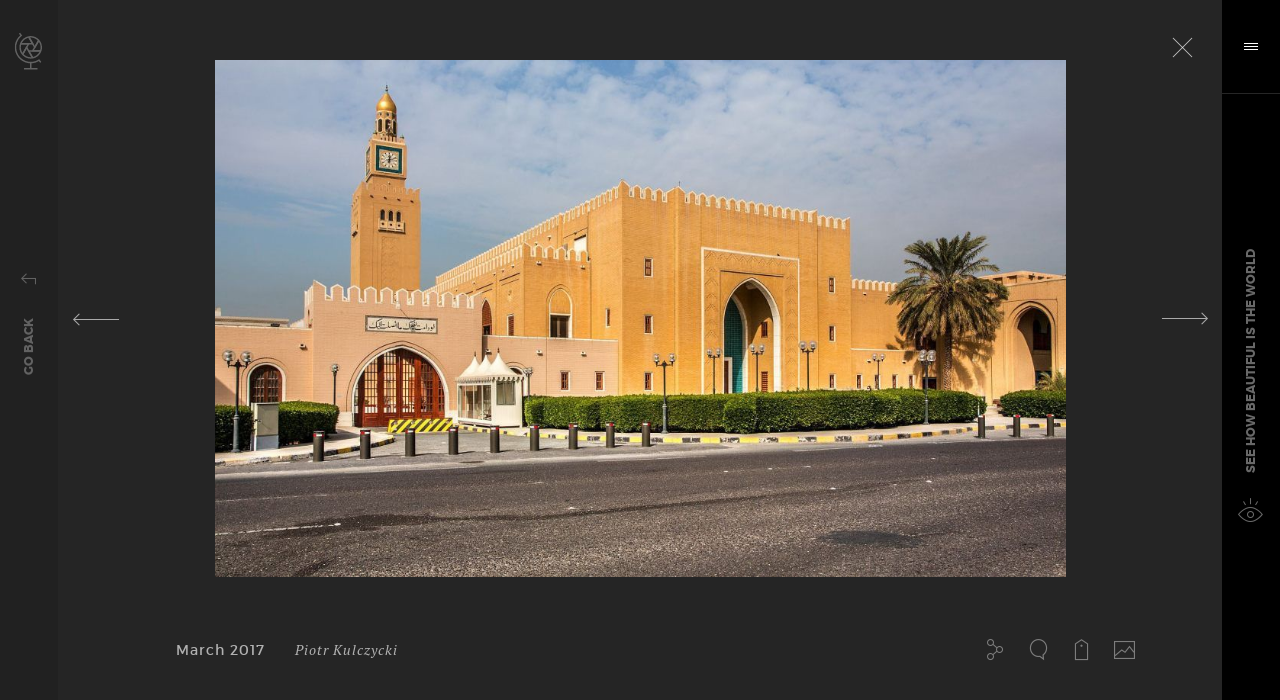

--- FILE ---
content_type: text/html; charset=utf-8
request_url: https://photler.com/tag/architecture/32402
body_size: 31089
content:
<!doctype html>
<!--[if lt IE 7 ]><html class="ie ie6 no-js" lang="en"> <![endif]-->
<!--[if IE 7 ]><html class="ie ie7 no-js" lang="en"> <![endif]-->
<!--[if IE 8 ]><html class="ie ie8 no-js" lang="en"> <![endif]-->
<!--[if IE 9 ]><html class="ie ie9 no-js" lang="en"> <![endif]-->
<!--[if gt IE 9]><!--><html class="no-js" lang="en"><!--<![endif]--><!--
           __          __  __
    ____  / /_  ____  / /_/ /__  ______________  ____ ___
   / __ \/ __ \/ __ \/ __/ / _ \/ ___/ ___/ __ \/ __ `__ \
  / /_/ / / / / /_/ / /_/ /  __/ /  / /__/ /_/ / / / / / /
 / .___/_/ /_/\____/\__/_/\___/_(_) \___/\____/_/ /_/ /_/
/_/

--><head>
	<meta charset="utf-8">
	<meta http-equiv="X-UA-Compatible" content="IE=edge">
	<title>Photos with tag: architecture - Photler.com</title>
	<meta name="keywords" content="Photler.com" >
	<meta name="description" content="Photler.com">
		<meta name="HandheldFriendly" content="True">
	<meta name="MobileOptimized" content="320">
	<meta name="viewport" content="width=device-width, initial-scale=1">
	<meta name="format-detection" content="telephone=no">
	<link rel="shortcut icon" href="https://photler.com/web/portal/images/touch/apple-touch-icon-57x57.png?48">
	<link rel="apple-touch-icon" sizes="57x57" href="https://photler.com/web/portal/images/touch/apple-touch-icon-57x57.png?48">
	<meta name="theme-color" content="#ffffff">

	<style>
		.Home02 .Home02Section01 h1 {
			font-family: 'Playfair Display', serif;
			font-weight: 900;
			line-height: 1.2;
			text-align: center;
			margin-bottom: 50px;
			margin-top: 70px;
			position: relative;
			z-index: 10;
			display: block;
			width: 100%;
			font-size: 62px;
			color: #01c964;
		}

		.Home02 .Home02Section01 h2 {
			font-family: 'montserratsemi_bold';
			font-size: 20px;
			line-height: 30px;
			color: black;
			text-align: center;
			letter-spacing: 1px;
			text-transform: uppercase;
			max-width: 680px;
			margin: 0 auto 50px auto;
			position: relative;
			z-index: 10;
		}

		.Home02 .Home02Section01 {
			background-color: #E8E8E8;
		}

		.filter-shadow .iPad,
		.filter-shadow .camera,
		.filter-shadow .map,
		.filter-shadow .compass,
		.filter-shadow .fern,
		.filter-shadow .instaphoto {
					filter: "progid:DXImageTransform.Microsoft.Dropshadow(OffX=15, OffY=15, Color='#444')";
			-webkit-filter: drop-shadow(15px 15px 15px rgba(0,0,0,0.4));
			filter: drop-shadow(15px 15px 15px rgba(0,0,0,0.4));
		}

		@media only screen and (min-width: 1400px) {
			.Home02 .Home02Section01 h1 {
				font-size: 74px;
			}
		}

	</style>

	<link href='//fonts.googleapis.com/css?family=PT+Serif:400,400italic,700,700italic%7CPlayfair+Display:400,400italic,700,900italic,700italic,900&subset=latin,cyrillic,cyrillic-ext,latin-ext' rel='stylesheet' type='text/css'>
	<link rel="stylesheet" href="/web/portal/css/style.css?48">

		<script type="text/javascript">
		window.heap=window.heap||[],heap.load=function(e,t){window.heap.appid=e,window.heap.config=t=t||{};var r=t.forceSSL||"https:"===document.location.protocol,a=document.createElement("script");a.type="text/javascript",a.async=!0,a.src=(r?"https:":"http:")+"//cdn.heapanalytics.com/js/heap-"+e+".js";var n=document.getElementsByTagName("script")[0];n.parentNode.insertBefore(a,n);for(var o=function(e){return function(){heap.push([e].concat(Array.prototype.slice.call(arguments,0)))}},p=["addEventProperties","addUserProperties","clearEventProperties","identify","removeEventProperty","setEventProperties","track","unsetEventProperty"],c=0;c<p.length;c++)heap[p[c]]=o(p[c])};
		heap.load("786324210");
	</script>
	
	<script>
		var locations = [["https:\/\/photler.com\/web\/uploads\/0c\/poland_poland_13376254651521934745-985e6.jpg","Poland","https:\/\/photler.com\/gallery\/poland\/","52.2393593799","21.0160458828","52&deg;14&#39;N, 21&deg;1&#39;E","29","https:\/\/photler.com\/gallery\/423\/poland","Piotr Kulczycki"],["https:\/\/photler.com\/web\/uploads\/c2\/akureyri_akureyri_13376254661698691405-086c3.jpg","North Iceland","https:\/\/photler.com\/gallery\/iceland\/north-iceland","65.6867220000","-18.1412500000","65&deg;41&#39;N, 18&deg;8&#39;W","21","https:\/\/photler.com\/gallery\/348\/north-iceland","Piotr Kulczycki"],["https:\/\/photler.com\/web\/uploads\/d4\/reykjanes-peninsula_reykjanes-peninsula_1337625466168056830-25d40.jpg","Reykjanes Peninsula","https:\/\/photler.com\/gallery\/iceland\/reykjanes-peninsula","63.8086040000","-22.6944440000","63&deg;49&#39;N, 22&deg;42&#39;W","24","https:\/\/photler.com\/gallery\/348\/reykjanes-peninsula","Piotr Kulczycki"],["https:\/\/photler.com\/web\/uploads\/07\/golden-circle_golden-circle_1337625466054088966-c1858.jpg","South Iceland","https:\/\/photler.com\/gallery\/iceland\/south-iceland","64.1382780000","-20.4603790000","64&deg;8&#39;N, 20&deg;28&#39;W","59","https:\/\/photler.com\/gallery\/348\/south-iceland","Piotr Kulczycki"],["https:\/\/photler.com\/web\/uploads\/6a\/volcano-iceland_volcano-iceland_13376254681041643002-5de12.jpg","Eyjafjallaj\u00f6kull","https:\/\/photler.com\/gallery\/iceland\/eyjafjallajokull","63.9567800000","-18.8371490000","63&deg;57&#39;N, 18&deg;50&#39;W","16","https:\/\/photler.com\/gallery\/348\/eyjafjallajokull","Piotr Kulczycki"],["https:\/\/photler.com\/web\/uploads\/16\/iceland-from-the-air_iceland-from-the-air_133762546809167063-11f79.jpg","Reykjavik","https:\/\/photler.com\/gallery\/iceland\/reykjavik","64.1296809000","-21.9366029000","64&deg;8&#39;N, 21&deg;56&#39;W","36","https:\/\/photler.com\/gallery\/348\/reykjavik","Piotr Kulczycki"],["https:\/\/photler.com\/web\/uploads\/b1\/chernobyl_chernobyl_13376254693325229666-120f7.jpg","Chernobyl","https:\/\/photler.com\/gallery\/ukraine\/chernobyl","50.4501000000","30.5234000000","50&deg;27&#39;N, 30&deg;31&#39;E","34","https:\/\/photler.com\/gallery\/479\/chernobyl","Piotr Kulczycki"],["https:\/\/photler.com\/web\/uploads\/cc\/ukraine_ukraine_1337625473627969471-c23e9.jpg","Lviv","https:\/\/photler.com\/gallery\/ukraine\/lviv","49.8326890000","24.0122360000","49&deg;50&#39;N, 24&deg;1&#39;E","21","https:\/\/photler.com\/gallery\/479\/lviv","Piotr Kulczycki"],["https:\/\/photler.com\/web\/uploads\/cc\/ukraine_ukraine_133762547303048527-7856b.jpg","Kiev","https:\/\/photler.com\/gallery\/ukraine\/kiev","50.4020360000","30.5326910000","50&deg;24&#39;N, 30&deg;32&#39;E","18","https:\/\/photler.com\/gallery\/479\/kiev","Piotr Kulczycki"],["https:\/\/photler.com\/web\/uploads\/40\/india_india_13376254702894521903-d59de.jpg","India","https:\/\/photler.com\/gallery\/india\/","28.7040592000","77.1024902000","28&deg;42&#39;N, 77&deg;6&#39;E","37","https:\/\/photler.com\/gallery\/349\/india","Piotr Kulczycki"],["https:\/\/photler.com\/web\/uploads\/53\/cuba_cuba_1337625470324342832-b18a9.jpg","Cuba","https:\/\/photler.com\/gallery\/cuba\/","23.1168000000","-82.3885570000","23&deg;7&#39;N, 82&deg;23&#39;W","53","https:\/\/photler.com\/gallery\/303\/cuba","Piotr Kulczycki"],["https:\/\/photler.com\/web\/uploads\/09\/mexico-2012_mexico-2012_1337625470045334435-0fd97.jpg","Mexico City","https:\/\/photler.com\/gallery\/mexico\/mexico-city","19.4326080000","-99.1332080000","19&deg;26&#39;N, 99&deg;8&#39;W","40","https:\/\/photler.com\/gallery\/390\/mexico-city","Piotr Kulczycki"],["https:\/\/photler.com\/web\/uploads\/bc\/new-zealand_new-zealand_13376254711591272760-72907.jpg","New Zealand","https:\/\/photler.com\/gallery\/new-zealand\/","-41.2864600000","174.7762360000","41&deg;17&#39;S, 174&deg;47&#39;E","53","https:\/\/photler.com\/gallery\/405\/new-zealand","Piotr Kulczycki"],["https:\/\/photler.com\/web\/uploads\/d4\/italy_italy_1337625471373636365-90a37.jpg","Verona","https:\/\/photler.com\/gallery\/italy\/verona","45.4277660000","10.9925310000","45&deg;26&#39;N, 10&deg;60&#39;E","4","https:\/\/photler.com\/gallery\/356\/verona","Piotr Kulczycki"],["https:\/\/photler.com\/web\/uploads\/e9\/rome_rome_1337625501291138664-7af9a.jpg","Rome","https:\/\/photler.com\/gallery\/italy\/rome","41.9100710000","12.5359980000","41&deg;55&#39;N, 12&deg;32&#39;E","8","https:\/\/photler.com\/gallery\/356\/rome","Piotr Kulczycki"],["https:\/\/photler.com\/web\/uploads\/a5\/italy_italy_1337625472252452453-492a1.jpg","Florence","https:\/\/photler.com\/gallery\/italy\/florence","43.7799580000","11.2425640000","43&deg;47&#39;N, 11&deg;15&#39;E","7","https:\/\/photler.com\/gallery\/356\/florence","Piotr Kulczycki"],["https:\/\/photler.com\/web\/uploads\/a5\/italy_italy_1337625472252452453-492a1.jpg","Milan","https:\/\/photler.com\/gallery\/italy\/milan","43.7799580000","11.2425640000","43&deg;47&#39;N, 11&deg;15&#39;E","9","https:\/\/photler.com\/gallery\/356\/milan","Piotr Kulczycki"],["https:\/\/photler.com\/web\/uploads\/a5\/italy_italy_1337625472252452453-492a1.jpg","Venice","https:\/\/photler.com\/gallery\/italy\/venice","43.7799580000","11.2425640000","43&deg;47&#39;N, 11&deg;15&#39;E","5","https:\/\/photler.com\/gallery\/356\/venice","Piotr Kulczycki"],["https:\/\/photler.com\/web\/uploads\/0c\/jordan_jordan_1337625472229909171-e785e.jpg","Petra","https:\/\/photler.com\/gallery\/jordan\/petra","31.9565780000","35.9456950000","31&deg;57&#39;N, 35&deg;57&#39;E","22","https:\/\/photler.com\/gallery\/360\/petra","Piotr Kulczycki"],["https:\/\/photler.com\/web\/uploads\/6c\/israel_israel_1337625472181074025-9d08f.jpg","Israel","https:\/\/photler.com\/gallery\/israel\/","31.7683180000","35.2137110000","31&deg;46&#39;N, 35&deg;13&#39;E","40","https:\/\/photler.com\/gallery\/355\/israel","Piotr Kulczycki"],["https:\/\/photler.com\/web\/uploads\/bf\/st-petersburg_st-petersburg_1337625473059224604-dd6d0.jpg","Russia","https:\/\/photler.com\/gallery\/russia\/","59.9174460000","30.3250580000","59&deg;55&#39;N, 30&deg;20&#39;E","22","https:\/\/photler.com\/gallery\/429\/russia","Piotr Kulczycki"],["https:\/\/photler.com\/web\/uploads\/40\/xian_xian_1337625474227204317-df2ff.jpg","Cities in China","https:\/\/photler.com\/gallery\/china\/cities-in-china","34.2593800000","108.9672090000","34&deg;16&#39;N, 108&deg;58&#39;E","45","https:\/\/photler.com\/gallery\/46\/cities-in-china","Piotr Kulczycki"],["https:\/\/photler.com\/web\/uploads\/f3\/beijing_beijing_13376254865129831457-367d2.jpg","Beijing","https:\/\/photler.com\/gallery\/china\/beijing","39.9388840000","116.3974590000","39&deg;56&#39;N, 116&deg;24&#39;E","36","https:\/\/photler.com\/gallery\/46\/beijing","Piotr Kulczycki"],["https:\/\/photler.com\/web\/uploads\/07\/malaysia_malaysia_1337625475229411733-d5752.jpg","Kuala Lumpur","https:\/\/photler.com\/gallery\/malaysia\/kuala-lumpur","3.1390030000","101.6868560000","3&deg;8&#39;N, 101&deg;41&#39;E","23","https:\/\/photler.com\/gallery\/381\/kuala-lumpur","Piotr Kulczycki"],["https:\/\/photler.com\/web\/uploads\/06\/malaysia_malaysia_13376254764086307981-eafd9.jpg","Malacca","https:\/\/photler.com\/gallery\/malaysia\/malacca","2.2733340000","102.2819350000","2&deg;16&#39;N, 102&deg;17&#39;E","11","https:\/\/photler.com\/gallery\/381\/malacca","Piotr Kulczycki"],["https:\/\/photler.com\/web\/uploads\/0f\/singapore_singapore_13376254772367058776-8cdc9.jpg","Singapore","https:\/\/photler.com\/gallery\/singapore\/","1.2894370000","103.8499800000","1&deg;17&#39;N, 103&deg;51&#39;E","16","https:\/\/photler.com\/gallery\/446\/singapore","Piotr Kulczycki"],["https:\/\/photler.com\/web\/uploads\/b8\/vietnam_vietnam_1337625478593137985-c8335.jpg","Hanoi","https:\/\/photler.com\/gallery\/vietnam\/hanoi","21.0226970000","105.8369640000","21&deg;1&#39;N, 105&deg;50&#39;E","24","https:\/\/photler.com\/gallery\/488\/hanoi","Piotr Kulczycki"],["https:\/\/photler.com\/web\/uploads\/50\/vietnam_vietnam_13376254803781552093-ab8de.jpg","Ha Long Bay","https:\/\/photler.com\/gallery\/vietnam\/ha-long-bay","20.8399800000","107.1486280000","20&deg;50&#39;N, 107&deg;9&#39;E","13","https:\/\/photler.com\/gallery\/488\/ha-long-bay","Piotr Kulczycki"],["https:\/\/photler.com\/web\/uploads\/e4\/vietnam_ho-chi-minh_1371253456168965116-30fd2.jpg","Ho Chi Minh","https:\/\/photler.com\/gallery\/vietnam\/ho-chi-minh","10.7684510000","106.6943630000","10&deg;46&#39;N, 106&deg;42&#39;E","30","https:\/\/photler.com\/gallery\/488\/ho-chi-minh","Piotr Kulczycki"],["https:\/\/photler.com\/web\/uploads\/ef\/bangkok_bangkok_13376254811327784104-170b6.jpg","Thailand","https:\/\/photler.com\/gallery\/thailand\/","13.7563309000","100.5017651000","13&deg;45&#39;N, 100&deg;30&#39;E","20","https:\/\/photler.com\/gallery\/467\/thailand","Piotr Kulczycki"],["https:\/\/photler.com\/web\/uploads\/32\/luxembourg_luxembourg_133762548208339556-e6eaf.jpg","Luxembourg","https:\/\/photler.com\/gallery\/luxembourg\/","49.6116210000","6.1319350000","49&deg;37&#39;N, 6&deg;8&#39;E","14","https:\/\/photler.com\/gallery\/376\/luxembourg","Piotr Kulczycki"],["https:\/\/photler.com\/web\/uploads\/9b\/malta_malta_1337625482061567897-491ca.jpg","Malta","https:\/\/photler.com\/gallery\/malta\/","35.8977900000","14.5141060000","35&deg;54&#39;N, 14&deg;31&#39;E","37","https:\/\/photler.com\/gallery\/384\/malta","Piotr Kulczycki"],["https:\/\/photler.com\/web\/uploads\/5e\/switzerland_switzerland_1337625483855422598-d25ab.jpg","Switzerland","https:\/\/photler.com\/gallery\/switzerland\/","46.9479220000","7.4446090000","46&deg;57&#39;N, 7&deg;27&#39;E","16","https:\/\/photler.com\/gallery\/462\/switzerland","Piotr Kulczycki"],["https:\/\/photler.com\/web\/uploads\/5c\/greenland_greenland_1337625484060077914-39115.jpg","Kulusuk","https:\/\/photler.com\/gallery\/greenland\/kulusuk","65.5633060000","-37.1860190000","65&deg;34&#39;N, 37&deg;11&#39;W","40","https:\/\/photler.com\/gallery\/333\/kulusuk","Piotr Kulczycki"],["https:\/\/photler.com\/web\/uploads\/cc\/helsinki_helsinki_133762548588236705-f4964.jpg","Helsinki","https:\/\/photler.com\/gallery\/finland\/helsinki","60.1665860000","24.9435550000","60&deg;10&#39;N, 24&deg;57&#39;E","2","https:\/\/photler.com\/gallery\/321\/helsinki","Piotr Kulczycki"],["https:\/\/photler.com\/web\/uploads\/0d\/lithuania_lithuania_1337625485026993334-532b9.jpg","Vilnius","https:\/\/photler.com\/gallery\/lithuania\/vilnius","54.6871555000","25.2796514000","54&deg;41&#39;N, 25&deg;17&#39;E","11","https:\/\/photler.com\/gallery\/375\/vilnius","Piotr Kulczycki"],["https:\/\/photler.com\/web\/uploads\/9e\/lithuania_lithuania_14476691061864637113-0f86e.jpg","Lithuania","https:\/\/photler.com\/gallery\/lithuania\/","54.6871555000","25.2796514000","54&deg;41&#39;N, 25&deg;17&#39;E","41","https:\/\/photler.com\/gallery\/375\/lithuania","Piotr Kulczycki"],["https:\/\/photler.com\/web\/uploads\/f6\/riga_riga_13376254851537773948-772e3.jpg","Riga","https:\/\/photler.com\/gallery\/latvia\/riga","56.9462030000","24.1042870000","56&deg;57&#39;N, 24&deg;6&#39;E","20","https:\/\/photler.com\/gallery\/369\/riga","Piotr Kulczycki"],["https:\/\/photler.com\/web\/uploads\/68\/tallinn_tallinn_13376254857583424-ccdc6.jpg","Tallinn","https:\/\/photler.com\/gallery\/estonia\/tallinn","59.4426900000","24.7531970000","59&deg;27&#39;N, 24&deg;45&#39;E","14","https:\/\/photler.com\/gallery\/316\/tallinn","Piotr Kulczycki"],["https:\/\/photler.com\/web\/uploads\/62\/oslo_oslo_1337625486091683780-75ca7.jpg","Oslo","https:\/\/photler.com\/gallery\/norway\/oslo","59.9138688000","10.7522454000","59&deg;55&#39;N, 10&deg;45&#39;E","17","https:\/\/photler.com\/gallery\/412\/oslo","Piotr Kulczycki"],["https:\/\/photler.com\/web\/uploads\/40\/bucharest_bucharest_1337625486566171942-4b7b2.jpg","Bucharest ","https:\/\/photler.com\/gallery\/romania\/bucharest","44.4377110000","26.0973670000","44&deg;26&#39;N, 26&deg;6&#39;E","3","https:\/\/photler.com\/gallery\/428\/bucharest","Piotr Kulczycki"],["https:\/\/photler.com\/web\/uploads\/15\/sofia_sofia_1337625486015052201-33d20.jpg","Sofia","https:\/\/photler.com\/gallery\/bulgaria\/sofia","42.6964920000","23.3260110000","42&deg;42&#39;N, 23&deg;20&#39;E","7","https:\/\/photler.com\/gallery\/35\/sofia","Piotr Kulczycki"],["https:\/\/photler.com\/web\/uploads\/4f\/lisbon_lisbon_13376254871777253003-fa281.jpg","Lisbon","https:\/\/photler.com\/gallery\/palestine\/lisbon","31.9521620000","35.2331540000","31&deg;57&#39;N, 35&deg;14&#39;E","27","https:\/\/photler.com\/gallery\/416\/lisbon","Piotr Kulczycki"],["https:\/\/dummyimage.com\/145x143\/000\/f3f3f3.png&text=cannot+load+source+img","Spain","https:\/\/photler.com\/gallery\/spain\/","40.4378270000","-3.6795370000","40&deg;26&#39;N, 3&deg;41&#39;W","28","https:\/\/photler.com\/gallery\/455\/spain","Piotr Kulczycki"],["https:\/\/photler.com\/web\/uploads\/f4\/berlin_berlin_1337625500068452695-d68dc.jpg","Berlin","https:\/\/photler.com\/gallery\/germany\/berlin","52.5200066000","13.4049540000","52&deg;31&#39;N, 13&deg;24&#39;E","40","https:\/\/photler.com\/gallery\/329\/berlin","Piotr Kulczycki"],["https:\/\/photler.com\/web\/uploads\/db\/germany_germany_1337625489339503289-11152.jpg","Frankfurt am Main","https:\/\/photler.com\/gallery\/germany\/frankfurt-am-main","50.1212120000","8.6365640000","50&deg;7&#39;N, 8&deg;38&#39;E","9","https:\/\/photler.com\/gallery\/329\/frankfurt-am-main","Piotr Kulczycki"],["https:\/\/photler.com\/web\/uploads\/86\/germany_leipzig_13532815251336419065-74339.jpg","Dresden","https:\/\/photler.com\/gallery\/germany\/dresden","51.0504088000","13.7372621000","51&deg;3&#39;N, 13&deg;44&#39;E","20","https:\/\/photler.com\/gallery\/329\/dresden","Piotr Kulczycki"],["https:\/\/photler.com\/web\/uploads\/0d\/germany_lower-saxony_1417265860137347631-6b090.jpg","Lower Saxony","https:\/\/photler.com\/gallery\/germany\/lower-saxony","52.3796660000","9.7614720000","52&deg;23&#39;N, 9&deg;46&#39;E","22","https:\/\/photler.com\/gallery\/329\/lower-saxony","Piotr Kulczycki"],["https:\/\/photler.com\/web\/uploads\/f5\/germany_wolfsburg_1433713761134752376-01a99.jpg","Wolfsburg","https:\/\/photler.com\/gallery\/germany\/wolfsburg","52.4226503000","10.7865461000","52&deg;25&#39;N, 10&deg;47&#39;E","29","https:\/\/photler.com\/gallery\/329\/wolfsburg","Piotr Kulczycki"],["https:\/\/photler.com\/web\/uploads\/6c\/oxford_oxford_1337625507123889583-bf792.jpg","Great Britain","https:\/\/photler.com\/gallery\/united-kingdom\/great-britain","53.8260000000","-2.4220000000","53&deg;50&#39;N, 2&deg;25&#39;W","38","https:\/\/photler.com\/gallery\/481\/great-britain","Piotr Kulczycki"],["https:\/\/photler.com\/web\/uploads\/c9\/united-kingdom_edinburgh-glasgow_14337104181581356157-e54f8.jpg","Scotland","https:\/\/photler.com\/gallery\/united-kingdom\/scotland","55.9532520000","-3.1882670000","55&deg;57&#39;N, 3&deg;11&#39;W","38","https:\/\/photler.com\/gallery\/481\/scotland","Piotr Kulczycki"],["https:\/\/photler.com\/web\/uploads\/29\/united-kingdom_cambridge_145647820323698240-d382b.jpg","Cambridge","https:\/\/photler.com\/gallery\/united-kingdom\/cambridge","52.2053370000","0.1218170000","52&deg;12&#39;N, 0&deg;7&#39;E","19","https:\/\/photler.com\/gallery\/481\/cambridge","Piotr Kulczycki"],["https:\/\/photler.com\/web\/uploads\/2c\/tunisia_tunisia_1337625494528243156-800d2.jpg","Tunisia","https:\/\/photler.com\/gallery\/tunisia\/","36.8188100000","10.1659600000","36&deg;49&#39;N, 10&deg;10&#39;E","35","https:\/\/photler.com\/gallery\/473\/tunisia","Piotr Kulczycki"],["https:\/\/photler.com\/web\/uploads\/2c\/czech-republic_prague-2014_1433712395285948907-58519.jpg","Prague","https:\/\/photler.com\/gallery\/czech-republic\/prague","50.0755381000","14.4378005000","50&deg;5&#39;N, 14&deg;26&#39;E","44","https:\/\/photler.com\/gallery\/306\/prague","Piotr Kulczycki"],["https:\/\/photler.com\/web\/uploads\/e3\/paris_paris_13376255011688985246-51645.jpg","Paris","https:\/\/photler.com\/gallery\/france\/paris","48.8566140000","2.3522220000","48&deg;51&#39;N, 2&deg;21&#39;E","6","https:\/\/photler.com\/gallery\/322\/paris","Piotr Kulczycki"],["https:\/\/photler.com\/web\/uploads\/ee\/ireland_dublin-2013_139089562717618261-b2b30.jpg","Dublin","https:\/\/photler.com\/gallery\/ireland\/dublin","53.3441040000","-6.2674940000","53&deg;21&#39;N, 6&deg;16&#39;W","35","https:\/\/photler.com\/gallery\/353\/dublin","Piotr Kulczycki"],["https:\/\/photler.com\/web\/uploads\/73\/alaska_alaska_13376255104539583395-96cc4.jpg","Alaska","https:\/\/photler.com\/gallery\/united-states\/alaska","61.3025010000","-158.7696250000","61&deg;18&#39;N, 158&deg;46&#39;W","7","https:\/\/photler.com\/gallery\/482\/alaska","Piotr Kulczycki"],["https:\/\/photler.com\/web\/uploads\/50\/egypt_cairo_13426588542635633759-8ac4a.jpg","Cairo","https:\/\/photler.com\/gallery\/egypt\/cairo","30.0444200000","31.2357120000","30&deg;3&#39;N, 31&deg;14&#39;E","45","https:\/\/photler.com\/gallery\/312\/cairo","Piotr Kulczycki"],["https:\/\/photler.com\/web\/uploads\/67\/macau_macau_13502344631642961948-309ec.jpg","Macau","https:\/\/photler.com\/gallery\/macau\/","22.1667000000","113.5500000000","22&deg;10&#39;N, 113&deg;33&#39;E","16","https:\/\/photler.com\/gallery\/377\/macau","Piotr Kulczycki"],["https:\/\/photler.com\/web\/uploads\/a3\/hong-kong_hong-kong_13484399441477834669-32b21.jpg","Hong Kong","https:\/\/photler.com\/gallery\/hong-kong\/","22.3000000000","114.1667000000","22&deg;18&#39;N, 114&deg;10&#39;E","41","https:\/\/photler.com\/gallery\/346\/hong-kong","Piotr Kulczycki"],["https:\/\/photler.com\/web\/uploads\/d9\/taiwan_taiwan_13484441634119179883-aafc6.jpg","Taiwan","https:\/\/photler.com\/gallery\/taiwan\/","25.0333000000","121.5333000000","25&deg;2&#39;N, 121&deg;32&#39;E","44","https:\/\/photler.com\/gallery\/464\/taiwan","Piotr Kulczycki"],["https:\/\/photler.com\/web\/uploads\/e7\/qatar_qatar_13582958751259928995-4987f.jpg","Qatar","https:\/\/photler.com\/gallery\/qatar\/","25.2802820000","51.5224760000","25&deg;17&#39;N, 51&deg;31&#39;E","24","https:\/\/photler.com\/gallery\/426\/qatar","Piotr Kulczycki"],["https:\/\/photler.com\/web\/uploads\/94\/georgia_georgia_13584708471661465569-c68ce.jpg","Georgia","https:\/\/photler.com\/gallery\/georgia\/","41.7099810000","44.7929980000","41&deg;43&#39;N, 44&deg;48&#39;E","19","https:\/\/photler.com\/gallery\/328\/georgia","Piotr Kulczycki"],["https:\/\/photler.com\/web\/uploads\/8c\/nepal_kathmandu_13604342872791384577-a1222.jpg","Kathmandu","https:\/\/photler.com\/gallery\/nepal\/kathmandu","27.7089600000","85.3261330000","27&deg;43&#39;N, 85&deg;20&#39;E","38","https:\/\/photler.com\/gallery\/402\/kathmandu","Piotr Kulczycki"],["https:\/\/photler.com\/web\/uploads\/b6\/nepal_bhaktapur_1360497123318795817-ad47a.jpg","Bhaktapur","https:\/\/photler.com\/gallery\/nepal\/bhaktapur","27.6776960000","85.4241170000","27&deg;41&#39;N, 85&deg;25&#39;E","43","https:\/\/photler.com\/gallery\/402\/bhaktapur","Piotr Kulczycki"],["https:\/\/photler.com\/web\/uploads\/d2\/nepal_pokhara_13604958912186561455-16968.jpg","Pokhara","https:\/\/photler.com\/gallery\/nepal\/pokhara","28.2152780000","83.9842450000","28&deg;13&#39;N, 83&deg;59&#39;E","44","https:\/\/photler.com\/gallery\/402\/pokhara","Piotr Kulczycki"],["https:\/\/photler.com\/web\/uploads\/93\/cambodia_phnom-penh_13712879931443855988-9bb80.jpg","Phnom Penh","https:\/\/photler.com\/gallery\/cambodia\/phnom-penh","11.5793640000","104.8787380000","11&deg;35&#39;N, 104&deg;53&#39;E","29","https:\/\/photler.com\/gallery\/38\/phnom-penh","Piotr Kulczycki"],["https:\/\/photler.com\/web\/uploads\/7c\/cambodia_sieam-reap_1371288532050941872-e737f.jpg","Siem Reap","https:\/\/photler.com\/gallery\/cambodia\/siem-reap","13.3686130000","103.8492110000","13&deg;22&#39;N, 103&deg;51&#39;E","29","https:\/\/photler.com\/gallery\/38\/siem-reap","Piotr Kulczycki"],["https:\/\/photler.com\/web\/uploads\/47\/argentina_argentina_1380231601764572898-5bc36.jpg","Iguazu Falls","https:\/\/photler.com\/gallery\/argentina\/iguazu-falls","-25.6952590000","-54.4366660000","25&deg;42&#39;S, 54&deg;26&#39;W","21","https:\/\/photler.com\/gallery\/11\/iguazu-falls","Piotr Kulczycki"],["https:\/\/photler.com\/web\/uploads\/08\/brazil_rio-de-janeiro_13802631932370676935-e1f76.jpg","Rio de Janeiro","https:\/\/photler.com\/gallery\/brazil\/rio-de-janeiro","-22.9156910000","-43.4497030000","22&deg;55&#39;S, 43&deg;27&#39;W","32","https:\/\/photler.com\/gallery\/32\/rio-de-janeiro","Piotr Kulczycki"],["https:\/\/photler.com\/web\/uploads\/01\/brazil_sao-paulo_13802332571195135003-4af8f.jpg","Sao Paulo","https:\/\/photler.com\/gallery\/brazil\/sao-paulo","-23.6824120000","-46.5952990000","23&deg;41&#39;S, 46&deg;36&#39;W","12","https:\/\/photler.com\/gallery\/32\/sao-paulo","Piotr Kulczycki"],["https:\/\/photler.com\/web\/uploads\/08\/armenia_armenia_13908969023164422103-014cf.jpg","Armenia","https:\/\/photler.com\/gallery\/armenia\/","40.1668550000","44.5147710000","40&deg;10&#39;N, 44&deg;31&#39;E","44","https:\/\/photler.com\/gallery\/12\/armenia","Piotr Kulczycki"],["https:\/\/photler.com\/web\/uploads\/84\/sri-lanka_central-province_1390897281620112897-32a43.jpg","Central Province","https:\/\/photler.com\/gallery\/sri-lanka\/central-province","7.3738360000","80.7249870000","7&deg;22&#39;N, 80&deg;43&#39;E","46","https:\/\/photler.com\/gallery\/456\/central-province","Piotr Kulczycki"],["https:\/\/photler.com\/web\/uploads\/e8\/sri-lanka_west-coast_1390898033423856326-fed59.jpg","West Coast","https:\/\/photler.com\/gallery\/sri-lanka\/west-coast","6.9669670000","79.7312680000","6&deg;58&#39;N, 79&deg;44&#39;E","33","https:\/\/photler.com\/gallery\/456\/west-coast","Piotr Kulczycki"],["https:\/\/photler.com\/web\/uploads\/75\/united-arab-emirates_dubai_139089635216294749-588db.jpg","Dubai","https:\/\/photler.com\/gallery\/united-arab-emirates\/dubai","24.4666670000","54.3666670000","24&deg;28&#39;N, 54&deg;22&#39;E","47","https:\/\/photler.com\/gallery\/480\/dubai","Piotr Kulczycki"],["https:\/\/photler.com\/web\/uploads\/1b\/united-arab-emirates_abu-dhabi_14487578402465544767-80dbc.jpg","Abu Dhabi","https:\/\/photler.com\/gallery\/united-arab-emirates\/abu-dhabi","24.2991738000","54.6972774000","24&deg;18&#39;N, 54&deg;42&#39;E","28","https:\/\/photler.com\/gallery\/480\/abu-dhabi","Piotr Kulczycki"],["https:\/\/photler.com\/web\/uploads\/23\/myanmar_myanmar_14029002882887489413-9eb14.jpg","Yangon","https:\/\/photler.com\/gallery\/myanmar\/yangon","16.9038210000","96.1695100000","16&deg;54&#39;N, 96&deg;10&#39;E","29","https:\/\/photler.com\/gallery\/399\/yangon","Piotr Kulczycki"],["https:\/\/photler.com\/web\/uploads\/c1\/myanmar_inle-lake_1402901032879963734-aad32.jpg","Inle Lake","https:\/\/photler.com\/gallery\/myanmar\/inle-lake","20.5326850000","96.9061090000","20&deg;32&#39;N, 96&deg;54&#39;E","26","https:\/\/photler.com\/gallery\/399\/inle-lake","Piotr Kulczycki"],["https:\/\/photler.com\/web\/uploads\/37\/myanmar_mandalay_1402901707196191923-b01a9.jpg","Mandalay","https:\/\/photler.com\/gallery\/myanmar\/mandalay","21.9403600000","96.0758240000","21&deg;56&#39;N, 96&deg;5&#39;E","28","https:\/\/photler.com\/gallery\/399\/mandalay","Piotr Kulczycki"],["https:\/\/photler.com\/web\/uploads\/de\/myanmar_bagan_1402902247358492587-024b1.jpg","Bagan","https:\/\/photler.com\/gallery\/myanmar\/bagan","21.1722070000","94.8588650000","21&deg;10&#39;N, 94&deg;52&#39;E","18","https:\/\/photler.com\/gallery\/399\/bagan","Piotr Kulczycki"],["https:\/\/photler.com\/web\/uploads\/b5\/senegal_serbia_14102434361490963439-1927d.jpg","Belgrade","https:\/\/photler.com\/gallery\/serbia\/belgrade","44.7623366748","20.4462432861","44&deg;46&#39;N, 20&deg;27&#39;E","21","https:\/\/photler.com\/gallery\/443\/belgrade","Piotr Kulczycki"],["https:\/\/photler.com\/web\/uploads\/9e\/monaco_montenegro_14102443742211156857-19e66.jpg","Montenegro","https:\/\/photler.com\/gallery\/montenegro\/","42.7044220000","19.2558790000","42&deg;42&#39;N, 19&deg;15&#39;E","34","https:\/\/photler.com\/gallery\/395\/montenegro","Piotr Kulczycki"],["https:\/\/photler.com\/web\/uploads\/30\/macedonia_skopje_1410244012123416516-572a4.jpg","Skopje","https:\/\/photler.com\/gallery\/macedonia\/skopje","42.0038120000","21.4522460000","42&deg;0&#39;N, 21&deg;27&#39;E","31","https:\/\/photler.com\/gallery\/378\/skopje","Piotr Kulczycki"],["https:\/\/photler.com\/web\/uploads\/c0\/albania_albania_14102449871762045606-51a3c.jpg","Albania","https:\/\/photler.com\/gallery\/albania\/","41.3260000000","19.8160000000","41&deg;20&#39;N, 19&deg;49&#39;E","24","https:\/\/photler.com\/gallery\/3\/albania","Piotr Kulczycki"],["https:\/\/photler.com\/web\/uploads\/2f\/kazakhstan_pristina_14102530332213684728-23a69.jpg","Pristina","https:\/\/photler.com\/gallery\/kosovo\/pristina","42.5578052000","19.7809767000","42&deg;33&#39;N, 19&deg;47&#39;E","14","https:\/\/photler.com\/gallery\/552\/pristina","Piotr Kulczycki"],["https:\/\/photler.com\/web\/uploads\/6b\/kuwait_kuwait_14262340152685784169-0fd3c.jpg","Kuwait","https:\/\/photler.com\/gallery\/kuwait\/","29.3760650000","47.9818850000","29&deg;23&#39;N, 47&deg;59&#39;E","33","https:\/\/photler.com\/gallery\/366\/kuwait","Piotr Kulczycki"],["https:\/\/photler.com\/web\/uploads\/9e\/oman_oman_1426234374181295617-0ff4d.jpg","Muscat","https:\/\/photler.com\/gallery\/oman\/muscat","23.5833450000","58.4236660000","23&deg;35&#39;N, 58&deg;25&#39;E","26","https:\/\/photler.com\/gallery\/413\/muscat","Piotr Kulczycki"],["https:\/\/photler.com\/web\/uploads\/3b\/oman_oman_14262344672326997213-d0c9b.jpg","Wahiba Sands","https:\/\/photler.com\/gallery\/oman\/wahiba-sands","21.4938500000","58.2891770000","21&deg;30&#39;N, 58&deg;17&#39;E","22","https:\/\/photler.com\/gallery\/413\/wahiba-sands","Piotr Kulczycki"],["https:\/\/photler.com\/web\/uploads\/df\/azerbaijan_baku_14262347212043764494-07921.jpg","Baku","https:\/\/photler.com\/gallery\/azerbaijan\/baku","40.3953010000","49.8549600000","40&deg;24&#39;N, 49&deg;51&#39;E","30","https:\/\/photler.com\/gallery\/16\/baku","Piotr Kulczycki"],["https:\/\/photler.com\/web\/uploads\/33\/cyprus_cyprus_14262349472370418628-ce50b.jpg","Cyprus","https:\/\/photler.com\/gallery\/cyprus\/","35.0847550000","33.0722160000","35&deg;5&#39;N, 33&deg;4&#39;E","42","https:\/\/photler.com\/gallery\/305\/cyprus","Piotr Kulczycki"],["https:\/\/photler.com\/web\/uploads\/66\/bangladesh_dhaka_1426235195236077581-dcac3.jpg","Dhaka","https:\/\/photler.com\/gallery\/bangladesh\/dhaka","23.7806370000","90.4193260000","23&deg;47&#39;N, 90&deg;25&#39;E","34","https:\/\/photler.com\/gallery\/19\/dhaka","Piotr Kulczycki"],["https:\/\/photler.com\/web\/uploads\/28\/bangladesh_sylhet-division_14262370461458595405-31742.jpg","Sylhet Division","https:\/\/photler.com\/gallery\/bangladesh\/sylhet-division","24.7049811000","91.6760691000","24&deg;42&#39;N, 91&deg;41&#39;E","35","https:\/\/photler.com\/gallery\/19\/sylhet-division","Piotr Kulczycki"],["https:\/\/photler.com\/web\/uploads\/f5\/peru_peru_14335179412123599034-d55ed.jpg","Cusco Region","https:\/\/photler.com\/gallery\/peru\/cusco-region","-13.5319500000","-71.9674626000","13&deg;32&#39;S, 71&deg;58&#39;W","45","https:\/\/photler.com\/gallery\/420\/cusco-region","Piotr Kulczycki"],["https:\/\/photler.com\/web\/uploads\/c3\/peru_machu-picchu_14335206972349931335-60977.jpg","Machu Picchu","https:\/\/photler.com\/gallery\/peru\/machu-picchu","-13.1631410000","-72.5449630000","13&deg;10&#39;S, 72&deg;33&#39;W","29","https:\/\/photler.com\/gallery\/420\/machu-picchu","Piotr Kulczycki"],["https:\/\/photler.com\/web\/uploads\/3f\/peru_lima-arequipa-puno_14335217722347112811-4f762.jpg","Arequipa","https:\/\/photler.com\/gallery\/peru\/arequipa","-12.0463740000","-77.0427934000","12&deg;3&#39;S, 77&deg;3&#39;W","16","https:\/\/photler.com\/gallery\/420\/arequipa","Piotr Kulczycki"],["https:\/\/photler.com\/web\/uploads\/3f\/peru_lima-arequipa-puno_14335217722347112811-4f762.jpg","Puno","https:\/\/photler.com\/gallery\/peru\/puno","-12.0463740000","-77.0427934000","12&deg;3&#39;S, 77&deg;3&#39;W","11","https:\/\/photler.com\/gallery\/420\/puno","Piotr Kulczycki"],["https:\/\/photler.com\/web\/uploads\/3f\/peru_lima-arequipa-puno_14335217722347112811-4f762.jpg","Lima","https:\/\/photler.com\/gallery\/peru\/lima","-12.0463740000","-77.0427934000","12&deg;3&#39;S, 77&deg;3&#39;W","12","https:\/\/photler.com\/gallery\/420\/lima","Piotr Kulczycki"],["https:\/\/photler.com\/web\/uploads\/b6\/barbados_barbados_1443551663169766659-5a895.jpg","Barbados","https:\/\/photler.com\/gallery\/barbados\/","13.0989380000","-59.6133520000","13&deg;6&#39;N, 59&deg;37&#39;W","44","https:\/\/photler.com\/gallery\/20\/barbados","Piotr Kulczycki"],["https:\/\/photler.com\/web\/uploads\/2a\/puerto-rico_puerto-rico_14435520361288427992-50fb3.jpg","Puerto Rico","https:\/\/photler.com\/gallery\/puerto-rico\/","18.1979060000","-66.9131300000","18&deg;12&#39;N, 66&deg;55&#39;W","38","https:\/\/photler.com\/gallery\/425\/puerto-rico","Piotr Kulczycki"],["https:\/\/photler.com\/web\/uploads\/d0\/virgin-islands-u-s_u-s-virgin-islands_1443552373048816349-5eea8.jpg","U.S. Virgin Islands","https:\/\/photler.com\/gallery\/virgin-islands\/u-s-virgin-islands","18.3443970000","-65.0199920000","18&deg;21&#39;N, 65&deg;1&#39;W","35","https:\/\/photler.com\/gallery\/490\/u-s-virgin-islands","Piotr Kulczycki"],["https:\/\/photler.com\/web\/uploads\/af\/saint-lucia_saint-lucia_14435529712031377380-c8864.jpg","Saint Lucia","https:\/\/photler.com\/gallery\/saint-lucia\/","13.9094440000","-60.9788930000","13&deg;55&#39;N, 60&deg;59&#39;W","29","https:\/\/photler.com\/gallery\/434\/saint-lucia","Piotr Kulczycki"],["https:\/\/photler.com\/web\/uploads\/51\/saint-kitts-and-nevis_sint-maarten_1443552778169532929-af4a6.jpg","Sint Maarten","https:\/\/photler.com\/gallery\/sint-maarten\/","18.0347270000","-63.0681120000","18&deg;2&#39;N, 63&deg;4&#39;W","23","https:\/\/photler.com\/gallery\/447\/sint-maarten","Piotr Kulczycki"],["https:\/\/photler.com\/web\/uploads\/a7\/belarus_minsk_14564776172817807808-7ae35.jpg","Minsk","https:\/\/photler.com\/gallery\/belarus\/minsk","53.9045398000","27.5615244000","53&deg;54&#39;N, 27&deg;34&#39;E","32","https:\/\/photler.com\/gallery\/21\/minsk","Piotr Kulczycki"],["https:\/\/photler.com\/web\/uploads\/6b\/australia_queensland_14564791021810681674-992a3.jpg","Queensland","https:\/\/photler.com\/gallery\/australia\/queensland","-20.9175738000","142.7027956000","20&deg;55&#39;S, 142&deg;42&#39;E","30","https:\/\/photler.com\/gallery\/14\/queensland","Piotr Kulczycki"],["https:\/\/photler.com\/web\/uploads\/03\/australia_victoria_1456480082223537876-8a9e4.jpg","Victoria","https:\/\/photler.com\/gallery\/australia\/victoria","-37.4713077000","144.7851531000","37&deg;28&#39;S, 144&deg;47&#39;E","29","https:\/\/photler.com\/gallery\/14\/victoria","Piotr Kulczycki"],["https:\/\/photler.com\/web\/uploads\/3a\/australia_new-south-wales_14564814803124754297-2413a.jpg","New South Wales","https:\/\/photler.com\/gallery\/australia\/new-south-wales","-31.2532183000","146.9210990000","31&deg;15&#39;S, 146&deg;55&#39;E","43","https:\/\/photler.com\/gallery\/14\/new-south-wales","Piotr Kulczycki"],["https:\/\/photler.com\/web\/uploads\/48\/australia_sydney_14564853582677855827-762fa.jpg","Sydney","https:\/\/photler.com\/gallery\/australia\/sydney","-35.2820000000","149.1286840000","35&deg;17&#39;S, 149&deg;8&#39;E","27","https:\/\/photler.com\/gallery\/14\/sydney","Piotr Kulczycki"],["https:\/\/photler.com\/web\/uploads\/88\/kenya-477dd.jpg","Kenya","https:\/\/photler.com\/gallery\/kenya\/","-0.0235590000","37.9061930000","0&deg;1&#39;S, 37&deg;54&#39;E","12","https:\/\/photler.com\/gallery\/362\/kenya","Michal Bednarek"],["https:\/\/photler.com\/web\/uploads\/7e\/tanzania-5b088.jpg","Tanzania","https:\/\/photler.com\/gallery\/tanzania\/","-6.3690280000","34.8888220000","6&deg;22&#39;S, 34&deg;53&#39;E","11","https:\/\/photler.com\/gallery\/466\/tanzania","Michal Bednarek"],["https:\/\/photler.com\/web\/uploads\/51\/shutterstock-137458277-6739c.jpg","Mauritius","https:\/\/photler.com\/gallery\/mauritius\/","-20.3484040000","57.5521520000","20&deg;21&#39;S, 57&deg;33&#39;E","13","https:\/\/photler.com\/gallery\/388\/mauritius","Oleg Znamenskiy"],["https:\/\/photler.com\/web\/uploads\/b0\/shutterstock-284605679-14435.jpg","Venezuela","https:\/\/photler.com\/gallery\/venezuela\/","10.2509303000","-66.4271499000","10&deg;15&#39;N, 66&deg;26&#39;W","18","https:\/\/photler.com\/gallery\/487\/venezuela","Paolo Costa"],["https:\/\/photler.com\/web\/uploads\/c2\/benin-9e66f.jpg","Benin","https:\/\/photler.com\/gallery\/benin\/","7.2039894088","2.0301894688","7&deg;12&#39;N, 2&deg;2&#39;E","2","https:\/\/photler.com\/gallery\/24\/benin","Trevor Kittelty"],["https:\/\/photler.com\/web\/uploads\/be\/ethiopia-f05bd.jpg","Ethiopia","https:\/\/photler.com\/gallery\/ethiopia\/","9.0148161007","38.7758058125","9&deg;1&#39;N, 38&deg;47&#39;E","5","https:\/\/photler.com\/gallery\/317\/ethiopia","Trevor Kittelty"],["https:\/\/photler.com\/web\/uploads\/81\/ghana-759fe.jpg","Ghana","https:\/\/photler.com\/gallery\/ghana\/","5.6229905591","-0.1772467344","5&deg;37&#39;N, 0&deg;11&#39;W","6","https:\/\/photler.com\/gallery\/330\/ghana","Trevor Kittelty"],["https:\/\/photler.com\/web\/uploads\/e6\/mali-002b0.jpg","Mali","https:\/\/photler.com\/gallery\/mali\/","14.6154492377","-4.1719472500","14&deg;37&#39;N, 4&deg;10&#39;W","7","https:\/\/photler.com\/gallery\/383\/mali","Trevor Kittelty"],["https:\/\/photler.com\/web\/uploads\/2e\/belgium-81f42.jpg","Belgium","https:\/\/photler.com\/gallery\/belgium\/","50.0574224000","5.2411576000","50&deg;3&#39;N, 5&deg;14&#39;E","5","https:\/\/photler.com\/gallery\/22\/belgium","Rudy Balasko"],["https:\/\/photler.com\/web\/uploads\/95\/norway-9a4bc.jpg","Norway","https:\/\/photler.com\/gallery\/norway\/","60.4720240000","8.4689460000","60&deg;28&#39;N, 8&deg;28&#39;E","6","https:\/\/photler.com\/gallery\/412\/norway","Rudy Balasko"],["https:\/\/photler.com\/web\/uploads\/ac\/shutterstock-374141092-7a2f3.jpg","Senegal","https:\/\/photler.com\/gallery\/senegal\/","14.4974010000","-14.4523620000","14&deg;30&#39;N, 14&deg;27&#39;W","11","https:\/\/photler.com\/gallery\/442\/senegal","Vladimir Zhoga"],["https:\/\/photler.com\/web\/uploads\/e5\/bitingcarving-17b8c.jpg","Budapest","https:\/\/photler.com\/gallery\/hungary\/budapest","47.4979120000","19.0402350000","47&deg;30&#39;N, 19&deg;2&#39;E","7","https:\/\/photler.com\/gallery\/347\/budapest","Amy Murdock"],["https:\/\/photler.com\/web\/uploads\/1d\/fbwomendeadsea-a5c3e.jpg","Jordan","https:\/\/photler.com\/gallery\/jordan\/","31.5590287000","35.4731895000","31&deg;34&#39;N, 35&deg;28&#39;E","2","https:\/\/photler.com\/gallery\/360\/jordan","Amy Murdock"],["https:\/\/photler.com\/web\/uploads\/0b\/127cafe-de-los-angelitos-tango-show5-34bde.jpg","Argentina","https:\/\/photler.com\/gallery\/argentina\/","-24.8726388654","-65.3352270000","24&deg;52&#39;S, 65&deg;20&#39;W","2","https:\/\/photler.com\/gallery\/11\/argentina","R\u00fcdiger Herbst"],["https:\/\/photler.com\/web\/uploads\/78\/xingping-kormortanfischer-22-ede56.jpg","China","https:\/\/photler.com\/gallery\/china\/","35.8616600000","104.1953970000","35&deg;52&#39;N, 104&deg;12&#39;E","19","https:\/\/photler.com\/gallery\/46\/china","R\u00fcdiger Herbst"],["https:\/\/photler.com\/web\/uploads\/8d\/arizona-grand-canyon-53ed9.jpg","California","https:\/\/photler.com\/gallery\/united-states\/california","36.7782610000","-119.4179324000","36&deg;47&#39;N, 119&deg;25&#39;W","1","https:\/\/photler.com\/gallery\/482\/california","Conrad Egusa"],["https:\/\/photler.com\/web\/uploads\/6a\/chicago1-1589a.jpg","Chicago","https:\/\/photler.com\/gallery\/united-states\/chicago","41.8781136000","-87.6297982000","41&deg;53&#39;N, 87&deg;38&#39;W","1","https:\/\/photler.com\/gallery\/482\/chicago","Lisa  Stachura"],["https:\/\/photler.com\/web\/uploads\/b0\/img-4785-49046.jpg","Bosnia and Herzegovina","https:\/\/photler.com\/gallery\/bosnia-and-herzegovina\/","43.9158860000","17.6790760000","43&deg;55&#39;N, 17&deg;41&#39;E","17","https:\/\/photler.com\/gallery\/29\/bosnia-and-herzegovina","Ross Louis Klein"],["https:\/\/photler.com\/web\/uploads\/53\/dji-0084-entalula-island-palawan-02-wm-62883.jpg","Philippines","https:\/\/photler.com\/gallery\/philippines\/","12.8797210000","121.7740170000","12&deg;53&#39;N, 121&deg;46&#39;E","18","https:\/\/photler.com\/gallery\/421\/philippines"," "],["https:\/\/photler.com\/web\/uploads\/2e\/bonifacio-cruise-f588d.jpg","France","https:\/\/photler.com\/gallery\/france\/","41.9192290000","8.7386350000","41&deg;55&#39;N, 8&deg;44&#39;E","9","https:\/\/photler.com\/gallery\/322\/france","Conrad Egusa"],["https:\/\/photler.com\/web\/uploads\/21\/img-2084-d4f7d.jpg","Croatia","https:\/\/photler.com\/gallery\/croatia\/","45.1000000000","15.2000000000","45&deg;6&#39;N, 15&deg;12&#39;E","31","https:\/\/photler.com\/gallery\/302\/croatia","Ross Louis Klein"],["https:\/\/photler.com\/web\/uploads\/87\/img-9713-a900c.jpg","San Francisco","https:\/\/photler.com\/gallery\/united-states\/san-francisco","37.7749295000","-122.4194155000","37&deg;46&#39;N, 122&deg;25&#39;W","1","https:\/\/photler.com\/gallery\/482\/san-francisco","Ross Louis Klein"],["https:\/\/photler.com\/web\/uploads\/0c\/img-4206-2fd14.jpg","Canada","https:\/\/photler.com\/gallery\/canada\/","49.2827291000","-123.1207375000","49&deg;17&#39;N, 123&deg;7&#39;W","42","https:\/\/photler.com\/gallery\/40\/canada","Ross Louis Klein"],["https:\/\/photler.com\/web\/uploads\/59\/2014-08-18-18-34-30-5d044.jpg","Montana","https:\/\/photler.com\/gallery\/united-states\/montana","46.8796822000","-110.3625658000","46&deg;53&#39;N, 110&deg;22&#39;W","6","https:\/\/photler.com\/gallery\/482\/montana","Ross Louis Klein"],["https:\/\/photler.com\/web\/uploads\/a6\/img-5199-35f4c.jpg","Yellowstone National Park","https:\/\/photler.com\/gallery\/united-states\/yellowstone-national-park","44.4279684000","-110.5884542000","44&deg;26&#39;N, 110&deg;35&#39;W","11","https:\/\/photler.com\/gallery\/482\/yellowstone-national-park","Ross Louis Klein"],["https:\/\/photler.com\/web\/uploads\/cb\/2014-01-15-17-38-44-4750d.jpg","Costa Rica","https:\/\/photler.com\/gallery\/costa-rica\/","9.7489170000","-83.7534280000","9&deg;45&#39;N, 83&deg;45&#39;W","1","https:\/\/photler.com\/gallery\/54\/costa-rica","Ross Louis Klein"],["https:\/\/photler.com\/web\/uploads\/c6\/wiml2598-69327.jpg","Stockholm","https:\/\/photler.com\/gallery\/sweden\/stockholm","59.3293235000","18.0685808000","59&deg;20&#39;N, 18&deg;4&#39;E","51","https:\/\/photler.com\/gallery\/461\/stockholm","Piotr Kulczycki"],["https:\/\/photler.com\/web\/uploads\/4f\/wiml3452-fb073.jpg","Liechtenstein","https:\/\/photler.com\/gallery\/liechtenstein\/","47.1660000000","9.5553730000","47&deg;10&#39;N, 9&deg;33&#39;E","46","https:\/\/photler.com\/gallery\/374\/liechtenstein","Piotr Kulczycki"],["https:\/\/photler.com\/web\/uploads\/13\/duze-zdjecia-wiml-b89b5.jpg","New York","https:\/\/photler.com\/gallery\/united-states\/new-york","40.7127837000","-74.0059413000","40&deg;43&#39;N, 74&deg;0&#39;W","61","https:\/\/photler.com\/gallery\/482\/new-york","Piotr Kulczycki"],["https:\/\/photler.com\/web\/uploads\/88\/wiml9426-f56f5.jpg","Isfahan","https:\/\/photler.com\/gallery\/iran\/isfahan","32.6546275000","51.6679826000","32&deg;39&#39;N, 51&deg;40&#39;E","42","https:\/\/photler.com\/gallery\/351\/isfahan","Piotr Kulczycki"],["https:\/\/photler.com\/web\/uploads\/bb\/wiml8862-eaca0.jpg","Yazd","https:\/\/photler.com\/gallery\/iran\/yazd","31.8974232000","54.3568562000","31&deg;54&#39;N, 54&deg;21&#39;E","33","https:\/\/photler.com\/gallery\/351\/yazd","Piotr Kulczycki"],["https:\/\/photler.com\/web\/uploads\/f1\/wiml9827-8bb6a.jpg","Tehran","https:\/\/photler.com\/gallery\/iran\/tehran","35.6891975000","51.3889736000","35&deg;41&#39;N, 51&deg;23&#39;E","44","https:\/\/photler.com\/gallery\/351\/tehran","Piotr Kulczycki"],["https:\/\/photler.com\/web\/uploads\/db\/croatia-swimmers-78f72.jpg","Krk","https:\/\/photler.com\/gallery\/croatia\/krk","45.0809356000","14.5925861000","45&deg;5&#39;N, 14&deg;36&#39;E","7","https:\/\/photler.com\/gallery\/302\/krk","Amy Murdock"],["https:\/\/photler.com\/web\/uploads\/78\/ljub8-22688.jpg","Ljubljana","https:\/\/photler.com\/gallery\/slovenia\/ljubljana","46.0569465000","14.5057515000","46&deg;3&#39;N, 14&deg;30&#39;E","2","https:\/\/photler.com\/gallery\/449\/ljubljana","Amy Murdock"],["https:\/\/photler.com\/web\/uploads\/99\/kayakers-717b1.jpg","Triglav National Park","https:\/\/photler.com\/gallery\/slovenia\/triglav-national-park","46.3341834000","13.8286923000","46&deg;20&#39;N, 13&deg;50&#39;E","3","https:\/\/photler.com\/gallery\/449\/triglav-national-park","Amy Murdock"],["https:\/\/photler.com\/web\/uploads\/9b\/discover-sicily-by-hibiscus-nomada-f3aea.jpg","Sicily","https:\/\/photler.com\/gallery\/italy\/sicily","37.5999938000","14.0153557000","37&deg;36&#39;N, 14&deg;1&#39;E","10","https:\/\/photler.com\/gallery\/356\/sicily","Conrad Egusa"],["https:\/\/photler.com\/web\/uploads\/b0\/img-6388large-greencow-dfe52.jpg","London","https:\/\/photler.com\/gallery\/united-kingdom\/london","51.5073509000","-0.1277583000","51&deg;30&#39;N, 0&deg;8&#39;W","1","https:\/\/photler.com\/gallery\/481\/london","Orestis Evangelatos"],["https:\/\/photler.com\/web\/uploads\/37\/dsc-3474-7e8fc.jpg","Hawaii","https:\/\/photler.com\/gallery\/united-states\/hawaii","21.4389123000","-158.0000565000","21&deg;26&#39;N, 158&deg;0&#39;W","2","https:\/\/photler.com\/gallery\/482\/hawaii","Nisha Marzo"],["https:\/\/photler.com\/web\/uploads\/46\/480035-10151561681092285-1831899357-n-6345e.jpg","Australia","https:\/\/photler.com\/gallery\/australia\/","-25.2743980000","133.7751360000","25&deg;16&#39;S, 133&deg;47&#39;E","9","https:\/\/photler.com\/gallery\/14\/australia","Conrad Egusa"],["https:\/\/photler.com\/web\/uploads\/f3\/dsc-6988-e2b81.jpg","Nigeria","https:\/\/photler.com\/gallery\/nigeria\/","4.9757165000","8.3417006000","4&deg;59&#39;N, 8&deg;21&#39;E","2","https:\/\/photler.com\/gallery\/408\/nigeria","Nisha Marzo"],["https:\/\/photler.com\/web\/uploads\/73\/wiml6485-2d141.jpg","Bukhara","https:\/\/photler.com\/gallery\/uzbekistan\/bukhara","39.7680827000","64.4555769000","39&deg;46&#39;N, 64&deg;27&#39;E","41","https:\/\/photler.com\/gallery\/485\/bukhara","Piotr Kulczycki"],["https:\/\/photler.com\/web\/uploads\/67\/wiml5443-8aefb.jpg","Samarkand","https:\/\/photler.com\/gallery\/uzbekistan\/samarkand","39.6270120000","66.9749731000","39&deg;38&#39;N, 66&deg;58&#39;E","36","https:\/\/photler.com\/gallery\/485\/samarkand","Piotr Kulczycki"],["https:\/\/photler.com\/web\/uploads\/e2\/wiml5222-9835e.jpg","Tashkent","https:\/\/photler.com\/gallery\/uzbekistan\/tashkent","41.2994958000","69.2400734000","41&deg;18&#39;N, 69&deg;14&#39;E","26","https:\/\/photler.com\/gallery\/485\/tashkent","Piotr Kulczycki"],["https:\/\/photler.com\/web\/uploads\/a2\/wiml6911-9ed09.jpg","Kazakhstan","https:\/\/photler.com\/gallery\/kazakhstan\/","48.0195730000","66.9236840000","48&deg;1&#39;N, 66&deg;55&#39;E","42","https:\/\/photler.com\/gallery\/361\/kazakhstan","Piotr Kulczycki"],["https:\/\/photler.com\/web\/uploads\/71\/duze-zdjecia-wiml-41c98.jpg","Kyrgyzstan","https:\/\/photler.com\/gallery\/kyrgyzstan\/","42.8746212000","74.5697617000","42&deg;52&#39;N, 74&deg;34&#39;E","31","https:\/\/photler.com\/gallery\/367\/kyrgyzstan","Piotr Kulczycki"],["https:\/\/photler.com\/web\/uploads\/6b\/photo-1435783099294-283725c37230-29672.jpg","USA","https:\/\/photler.com\/gallery\/united-states\/usa","40.7127837000","-74.0059413000","40&deg;43&#39;N, 74&deg;0&#39;W","9","https:\/\/photler.com\/gallery\/482\/usa"," "],["https:\/\/photler.com\/web\/uploads\/de\/imgp1598-c9ce6.jpg","Greek Islands","https:\/\/photler.com\/gallery\/greece\/greek-islands","37.7881604000","20.8988271000","37&deg;47&#39;N, 20&deg;54&#39;E","7","https:\/\/photler.com\/gallery\/332\/greek-islands","Conrad Egusa"],["https:\/\/photler.com\/web\/uploads\/f8\/dsc-5516-87d4c.jpg","Faroe Islands","https:\/\/photler.com\/gallery\/faroe-islands\/","62.0086865670","-6.7752219086","62&deg;1&#39;N, 6&deg;47&#39;W","20","https:\/\/photler.com\/gallery\/319\/faroe-islands","Krzysztof Weyher"],["https:\/\/photler.com\/web\/uploads\/52\/dsc-0208-as-smart-object-1-green-2012-b9686.jpg","Germany","https:\/\/photler.com\/gallery\/germany\/","51.1656910000","10.4515260000","51&deg;10&#39;N, 10&deg;27&#39;E","9","https:\/\/photler.com\/gallery\/329\/germany","Ondrej Lednicky"],["https:\/\/photler.com\/web\/uploads\/20\/pol-6979-copy-forever-together-2013-2b097.jpg","Finland","https:\/\/photler.com\/gallery\/finland\/","61.9241100000","25.7481510000","61&deg;55&#39;N, 25&deg;45&#39;E","4","https:\/\/photler.com\/gallery\/321\/finland","Ondrej Lednicky"],["https:\/\/photler.com\/web\/uploads\/7c\/n14-8637-fin-1-count-the-trees-2014-42c2d.jpg","Brest","https:\/\/photler.com\/gallery\/belarus\/brest","53.7098070000","27.9533890000","53&deg;43&#39;N, 27&deg;57&#39;E","6","https:\/\/photler.com\/gallery\/21\/brest","Ondrej Lednicky"],["https:\/\/photler.com\/web\/uploads\/5a\/n13-3722-as-smart-object-1-f2117.jpg","Sardinia","https:\/\/photler.com\/gallery\/italy\/sardinia","40.1208752000","9.0128926000","40&deg;7&#39;N, 9&deg;1&#39;E","5","https:\/\/photler.com\/gallery\/356\/sardinia","Ondrej Lednicky"],["https:\/\/photler.com\/web\/uploads\/03\/sz1-0060-just-relax-copy3-e0ba2.jpg","Slovakia","https:\/\/photler.com\/gallery\/slovakia\/","48.6690260000","19.6990240000","48&deg;40&#39;N, 19&deg;42&#39;E","1","https:\/\/photler.com\/gallery\/448\/slovakia","Ondrej Lednicky"],["https:\/\/photler.com\/web\/uploads\/94\/n14-0835-copy-2-autumn-salzburg-2015-1c897.jpg","Austria","https:\/\/photler.com\/gallery\/austria\/","47.5162310000","14.5500720000","47&deg;31&#39;N, 14&deg;33&#39;E","10","https:\/\/photler.com\/gallery\/15\/austria","Ondrej Lednicky"],["https:\/\/photler.com\/web\/uploads\/03\/n16-0772-as-smart-object-1bw-f642a.jpg","Mongolia","https:\/\/photler.com\/gallery\/mongolia\/","46.8624960000","103.8466560000","46&deg;52&#39;N, 103&deg;51&#39;E","11","https:\/\/photler.com\/gallery\/394\/mongolia","Ondrej Lednicky"],["https:\/\/photler.com\/web\/uploads\/08\/14504663-1898356600393657-3848029451535253504-n-2ad37-26f7d.jpg","Wien","https:\/\/photler.com\/gallery\/austria\/wien","48.2081743000","16.3738189000","48&deg;12&#39;N, 16&deg;22&#39;E","10","https:\/\/photler.com\/gallery\/15\/wien","Piotr Kubiak"],["https:\/\/photler.com\/web\/uploads\/74\/211257500297p-18512.jpg","Istanbul","https:\/\/photler.com\/gallery\/turkey\/istanbul","41.0082376000","28.9783589000","41&deg;0&#39;N, 28&deg;59&#39;E","28","https:\/\/photler.com\/gallery\/474\/istanbul","Piotr Kubiak"],["https:\/\/photler.com\/web\/uploads\/ca\/111242120003p-b6fc1.jpg","Bratislava","https:\/\/photler.com\/gallery\/slovakia\/bratislava","48.1485965000","17.1077477000","48&deg;9&#39;N, 17&deg;6&#39;E","41","https:\/\/photler.com\/gallery\/448\/bratislava","Piotr Kubiak"],["https:\/\/photler.com\/web\/uploads\/eb\/p6170456-version-2-d5c1c.jpg","South Luangwa National Park","https:\/\/photler.com\/gallery\/zambia\/south-luangwa-national-park","-13.0665193000","31.7637920000","13&deg;4&#39;S, 31&deg;46&#39;E","10","https:\/\/photler.com\/gallery\/494\/south-luangwa-national-park","Andrew Macdonald"],["https:\/\/photler.com\/web\/uploads\/36\/male-lion-3f1e8.jpg","South Africa","https:\/\/photler.com\/gallery\/south-africa\/","-24.3461390000","30.9732917000","24&deg;21&#39;S, 30&deg;58&#39;E","1","https:\/\/photler.com\/gallery\/452\/south-africa","Andrew Macdonald"],["https:\/\/photler.com\/web\/uploads\/0f\/wild-dog-1-e3294.jpg","Moremi Game Reserve","https:\/\/photler.com\/gallery\/botswana\/moremi-game-reserve","-19.6309093463","22.8953217578","19&deg;38&#39;S, 22&deg;54&#39;E","7","https:\/\/photler.com\/gallery\/30\/moremi-game-reserve","Andrew Macdonald"],["https:\/\/photler.com\/web\/uploads\/44\/p5170549-7a917.jpg","Morocco","https:\/\/photler.com\/gallery\/morocco\/","31.6294723000","-7.9810845000","31&deg;38&#39;N, 7&deg;59&#39;W","6","https:\/\/photler.com\/gallery\/397\/morocco","Andrew Macdonald"],["https:\/\/photler.com\/web\/uploads\/70\/img-8223-41880.jpg","Serengeti National Park","https:\/\/photler.com\/gallery\/tanzania\/serengeti-national-park","-2.1539944000","34.6856509000","2&deg;9&#39;S, 34&deg;41&#39;E","7","https:\/\/photler.com\/gallery\/466\/serengeti-national-park","Andrew Macdonald"],["https:\/\/photler.com\/web\/uploads\/93\/img-0297-ed640.jpg","Namibia","https:\/\/photler.com\/gallery\/namibia\/","-24.7350069000","15.3248269000","24&deg;44&#39;S, 15&deg;19&#39;E","4","https:\/\/photler.com\/gallery\/400\/namibia","Andrew Macdonald"],["https:\/\/photler.com\/web\/uploads\/a7\/img-4065-27297.jpg","Chile","https:\/\/photler.com\/gallery\/chile\/","-35.6751470000","-71.5429690000","35&deg;41&#39;S, 71&deg;33&#39;W","69","https:\/\/photler.com\/gallery\/45\/chile","Andrew Macdonald"],["https:\/\/photler.com\/web\/uploads\/95\/machu-picchu-bd72a.jpg","Peru","https:\/\/photler.com\/gallery\/peru\/","-9.1899670000","-75.0151520000","9&deg;11&#39;S, 75&deg;1&#39;W","2","https:\/\/photler.com\/gallery\/420\/peru","Andrew Macdonald"],["https:\/\/photler.com\/web\/uploads\/71\/0r4a4699-02c29.jpg","Saudi Arabia","https:\/\/photler.com\/gallery\/saudi-arabia\/","26.7500000000","48.6500000000","26&deg;45&#39;N, 48&deg;39&#39;E","8","https:\/\/photler.com\/gallery\/441\/saudi-arabia","Leah  Schmidt"],["https:\/\/photler.com\/web\/uploads\/d7\/old-town-hibiscus-and-nomada-in-poznan-45117.jpg","Polish Cities","https:\/\/photler.com\/gallery\/poland\/polish-cities","52.4063740000","16.9251681000","52&deg;24&#39;N, 16&deg;56&#39;E","5","https:\/\/photler.com\/gallery\/423\/polish-cities","Conrad Egusa"],["https:\/\/photler.com\/web\/uploads\/be\/bali-by-hibiscus-nomada-32-8dcbb.jpg","Bali","https:\/\/photler.com\/gallery\/indonesia\/bali","-8.4095178000","115.1889160000","8&deg;25&#39;S, 115&deg;11&#39;E","1","https:\/\/photler.com\/gallery\/350\/bali","Conrad Egusa"],["https:\/\/photler.com\/web\/uploads\/cf\/colorful-houses-of-brunei-island-of-borneo-south-east-asia-by-hibiscus-nomada-5a2de.jpg","Brunei","https:\/\/photler.com\/gallery\/brunei-darussalam\/brunei","4.5352770000","114.7276690000","4&deg;32&#39;N, 114&deg;44&#39;E","4","https:\/\/photler.com\/gallery\/34\/brunei","Conrad Egusa"],["https:\/\/photler.com\/web\/uploads\/0d\/2016-08-27-12-42-52-1-1e7fd.jpg","Greece","https:\/\/photler.com\/gallery\/greece\/","36.3931562000","25.4615092000","36&deg;24&#39;N, 25&deg;28&#39;E","1","https:\/\/photler.com\/gallery\/332\/greece","Konstantinos Tamvakis"],["https:\/\/photler.com\/web\/uploads\/4a\/wiml0416-100fb.jpg","Easter Island","https:\/\/photler.com\/gallery\/chile\/easter-island","-27.1129900000","-109.3495806000","27&deg;7&#39;S, 109&deg;21&#39;W","32","https:\/\/photler.com\/gallery\/45\/easter-island","Piotr Kulczycki"],["https:\/\/photler.com\/web\/uploads\/88\/wiml1744-63c94.jpg","Atacama","https:\/\/photler.com\/gallery\/chile\/atacama","-27.5660558000","-70.0503140000","27&deg;34&#39;S, 70&deg;3&#39;W","59","https:\/\/photler.com\/gallery\/45\/atacama","Piotr Kulczycki"],["https:\/\/photler.com\/web\/uploads\/9a\/wiml8016-ad981.jpg","Lebanon","https:\/\/photler.com\/gallery\/lebanon\/","33.8937913000","35.5017767000","33&deg;54&#39;N, 35&deg;30&#39;E","43","https:\/\/photler.com\/gallery\/370\/lebanon","Piotr Kulczycki"],["https:\/\/photler.com\/web\/uploads\/0e\/gt-79e76.jpg","Wyoming","https:\/\/photler.com\/gallery\/united-states\/wyoming","43.7904282000","-110.6817627000","43&deg;47&#39;N, 110&deg;41&#39;W","1","https:\/\/photler.com\/gallery\/482\/wyoming","Amy Murdock"],["https:\/\/photler.com\/web\/uploads\/47\/dsc-2740-9f1b1.jpg","Azores","https:\/\/photler.com\/gallery\/portugal\/azores","37.7412488000","-25.6755944000","37&deg;44&#39;N, 25&deg;41&#39;W","4","https:\/\/photler.com\/gallery\/424\/azores","Ioana Manciu"],["https:\/\/photler.com\/web\/uploads\/44\/dsc-6370-7b264.jpg","The Canyons","https:\/\/photler.com\/gallery\/united-states\/the-canyons","36.8619103000","-111.3743302000","36&deg;52&#39;N, 111&deg;22&#39;W","2","https:\/\/photler.com\/gallery\/482\/the-canyons","Ioana Manciu"],["https:\/\/photler.com\/web\/uploads\/7a\/paradise-in-bacalar-lagoon-by-hibiscus-nomada-715ad.jpg","Mexico","https:\/\/photler.com\/gallery\/mexico\/","18.6782919000","-88.3923946000","18&deg;41&#39;N, 88&deg;24&#39;W","1","https:\/\/photler.com\/gallery\/390\/mexico","Conrad Egusa"],["https:\/\/photler.com\/web\/uploads\/f2\/udaipur-025-117df.jpg","Cities of India","https:\/\/photler.com\/gallery\/india\/cities-of-india","24.5854450000","73.7124790000","24&deg;35&#39;N, 73&deg;43&#39;E","6","https:\/\/photler.com\/gallery\/349\/cities-of-india","Sahil Vohra"],["https:\/\/photler.com\/web\/uploads\/53\/wiml9532-d27da.jpg","Wolfenb\u00fcttel","https:\/\/photler.com\/gallery\/germany\/wolfenbuttel","52.1640413000","10.5408484000","52&deg;10&#39;N, 10&deg;32&#39;E","25","https:\/\/photler.com\/gallery\/329\/wolfenbuttel","Piotr Kulczycki"],["https:\/\/photler.com\/web\/uploads\/9e\/dsc-0859-16ae8.jpg","Algarve","https:\/\/photler.com\/gallery\/portugal\/algarve","37.0179538000","-7.9308340000","37&deg;1&#39;N, 7&deg;56&#39;W","6","https:\/\/photler.com\/gallery\/424\/algarve","Ioana Manciu"],["https:\/\/photler.com\/web\/uploads\/26\/dsc-2509-47d57.jpg","Berlengas Islands","https:\/\/photler.com\/gallery\/portugal\/berlengas-islands","39.4172518000","-9.4585599000","39&deg;25&#39;N, 9&deg;28&#39;W","7","https:\/\/photler.com\/gallery\/424\/berlengas-islands","Ioana Manciu"],["https:\/\/photler.com\/web\/uploads\/85\/img-1517-5ed1e.jpg","Italy","https:\/\/photler.com\/gallery\/italy\/","41.8719400000","12.5673800000","41&deg;52&#39;N, 12&deg;34&#39;E","3","https:\/\/photler.com\/gallery\/356\/italy","Ross Louis Klein"],["https:\/\/photler.com\/web\/uploads\/da\/img-3555-873c2.jpg","Washington","https:\/\/photler.com\/gallery\/united-states\/washington","47.7510741000","-120.7401386000","47&deg;45&#39;N, 120&deg;44&#39;W","2","https:\/\/photler.com\/gallery\/482\/washington","Ross Louis Klein"],["https:\/\/photler.com\/web\/uploads\/57\/051920480440p-97816.jpg","Andalusia","https:\/\/photler.com\/gallery\/spain\/andalusia","36.7212610000","-4.4212655000","36&deg;43&#39;N, 4&deg;25&#39;W","2","https:\/\/photler.com\/gallery\/455\/andalusia","Piotr Kubiak"],["https:\/\/photler.com\/web\/uploads\/38\/2015-006460-de0d5.jpg","Hamburg","https:\/\/photler.com\/gallery\/germany\/hamburg","53.5510846000","9.9936818000","53&deg;33&#39;N, 9&deg;60&#39;E","1","https:\/\/photler.com\/gallery\/329\/hamburg","Richard Jefferies"],["https:\/\/photler.com\/web\/uploads\/13\/061617340612p-fe4ee.jpg","Gibraltar","https:\/\/photler.com\/gallery\/gibraltar\/","36.1407510000","-5.3535850000","36&deg;8&#39;N, 5&deg;21&#39;W","6","https:\/\/photler.com\/gallery\/331\/gibraltar","Piotr Kubiak"],["https:\/\/photler.com\/web\/uploads\/4e\/mg-9911-otr-b2a6b.jpg","Bruges","https:\/\/photler.com\/gallery\/belgium\/bruges","51.2093480000","3.2246995000","51&deg;13&#39;N, 3&deg;13&#39;E","8","https:\/\/photler.com\/gallery\/22\/bruges","Ontherun 2023"],["https:\/\/photler.com\/web\/uploads\/93\/cambodia-961-c25b6.jpg","Cambodia","https:\/\/photler.com\/gallery\/cambodia\/","11.8325034664","104.8935756562","11&deg;50&#39;N, 104&deg;54&#39;E","1","https:\/\/photler.com\/gallery\/38\/cambodia","\u0141ukasz Sowi\u0144ski"],["https:\/\/photler.com\/web\/uploads\/ed\/tallin-3362-3-4-edit03-f7184.jpg","Estonia","https:\/\/photler.com\/gallery\/estonia\/","59.4369608000","24.7535746000","59&deg;26&#39;N, 24&deg;45&#39;E","2","https:\/\/photler.com\/gallery\/316\/estonia","\u0141ukasz Sowi\u0144ski"],["https:\/\/photler.com\/web\/uploads\/6d\/izrael-1606-7-8-315a9.jpg","Jerusalem","https:\/\/photler.com\/gallery\/israel\/jerusalem","31.0460510000","34.8516120000","31&deg;3&#39;N, 34&deg;51&#39;E","12","https:\/\/photler.com\/gallery\/355\/jerusalem","\u0141ukasz Sowi\u0144ski"],["https:\/\/photler.com\/web\/uploads\/b3\/wietnam-8473-4-5hdr-2-edit-edit-a4ee7.jpg","Vietnam","https:\/\/photler.com\/gallery\/vietnam\/","21.0277644000","105.8341598000","21&deg;2&#39;N, 105&deg;50&#39;E","6","https:\/\/photler.com\/gallery\/488\/vietnam","\u0141ukasz Sowi\u0144ski"],["https:\/\/photler.com\/web\/uploads\/d8\/turcja-14-1-2-3-4-5-6-fusedps-18e51.jpg","Turkey","https:\/\/photler.com\/gallery\/turkey\/","41.0082376000","28.9783589000","41&deg;0&#39;N, 28&deg;59&#39;E","3","https:\/\/photler.com\/gallery\/474\/turkey","\u0141ukasz Sowi\u0144ski"],["https:\/\/photler.com\/web\/uploads\/79\/gopr0185-72fe1.jpg","Malaysia","https:\/\/photler.com\/gallery\/malaysia\/","3.1390030000","101.6868550000","3&deg;8&#39;N, 101&deg;41&#39;E","4","https:\/\/photler.com\/gallery\/381\/malaysia","\u0141ukasz Sowi\u0144ski"],["https:\/\/photler.com\/web\/uploads\/a2\/img-3907-edited-cdc8d.jpg","Copenhagen","https:\/\/photler.com\/gallery\/denmark\/copenhagen","55.6760968000","12.5683371000","55&deg;41&#39;N, 12&deg;34&#39;E","15","https:\/\/photler.com\/gallery\/307\/copenhagen","Ioana Manciu"],["https:\/\/photler.com\/web\/uploads\/a0\/desert-of-oman-by-fabien-le-jeune-for-hibiscus-nomada-bbc92.jpg","Oman","https:\/\/photler.com\/gallery\/oman\/","21.4735329000","55.9754130000","21&deg;28&#39;N, 55&deg;59&#39;E","8","https:\/\/photler.com\/gallery\/413\/oman","Conrad Egusa"],["https:\/\/photler.com\/web\/uploads\/a1\/dub-1072b-07850.jpg","Dubrovnik","https:\/\/photler.com\/gallery\/croatia\/dubrovnik","42.6506606000","18.0944238000","42&deg;39&#39;N, 18&deg;6&#39;E","8","https:\/\/photler.com\/gallery\/302\/dubrovnik","Wing Yin Ryan Li"],["https:\/\/photler.com\/web\/uploads\/11\/srilanka-2076-7-8hdr-edit-39f62.jpg","Sri Lanka","https:\/\/photler.com\/gallery\/sri-lanka\/","7.8730540000","80.7717970000","7&deg;52&#39;N, 80&deg;46&#39;E","9","https:\/\/photler.com\/gallery\/456\/sri-lanka","\u0141ukasz Sowi\u0144ski"],["https:\/\/photler.com\/web\/uploads\/55\/img-5046-6a27f.jpg","Horseshoe Bend","https:\/\/photler.com\/gallery\/united-states\/horseshoe-bend","36.8791588000","-111.5105130000","36&deg;53&#39;N, 111&deg;31&#39;W","4","https:\/\/photler.com\/gallery\/482\/horseshoe-bend","alessandro calzolaro"],["https:\/\/photler.com\/web\/uploads\/ac\/img-3465-d56bc.jpg","Virginia","https:\/\/photler.com\/gallery\/united-states\/virginia","37.4315734000","-78.6568942000","37&deg;26&#39;N, 78&deg;39&#39;W","1","https:\/\/photler.com\/gallery\/482\/virginia","alessandro calzolaro"],["https:\/\/photler.com\/web\/uploads\/9f\/wiml6083-bcd28.jpg","Victoria Falls","https:\/\/photler.com\/gallery\/zimbabwe\/victoria-falls","-17.9318052000","25.8255575000","17&deg;56&#39;S, 25&deg;50&#39;E","14","https:\/\/photler.com\/gallery\/495\/victoria-falls","Piotr Kulczycki"],["https:\/\/photler.com\/web\/uploads\/06\/wiml5616-950a7.jpg","Loner Zambenzi National Park","https:\/\/photler.com\/gallery\/zambia\/loner-zambenzi-national-park","-15.3122767000","29.6035495000","15&deg;19&#39;S, 29&deg;36&#39;E","19","https:\/\/photler.com\/gallery\/494\/loner-zambenzi-national-park","Piotr Kulczycki"],["https:\/\/photler.com\/web\/uploads\/93\/wiml6317-8cbee.jpg","Botswana","https:\/\/photler.com\/gallery\/botswana\/","-18.6666667000","24.5000000000","18&deg;40&#39;S, 24&deg;30&#39;E","79","https:\/\/photler.com\/gallery\/30\/botswana","Piotr Kulczycki"],["https:\/\/photler.com\/web\/uploads\/e2\/laos-0158-59-60-61-62hdr-edit-3ab54.jpg","Laos","https:\/\/photler.com\/gallery\/laos\/","19.8562700000","102.4954960000","19&deg;51&#39;N, 102&deg;30&#39;E","6","https:\/\/photler.com\/gallery\/368\/laos","\u0141ukasz Sowi\u0144ski"],["https:\/\/photler.com\/web\/uploads\/ff\/untitled-0936-7-8hdr-edit-79e65.jpg","Bangkok","https:\/\/photler.com\/gallery\/thailand\/bangkok",null,null,"0&deg;0&#39;N, 0&deg;0&#39;E","1","https:\/\/photler.com\/gallery\/467\/bangkok","\u0141ukasz Sowi\u0144ski"],["https:\/\/photler.com\/web\/uploads\/72\/wiml9486-903fb.jpg","Moldova","https:\/\/photler.com\/gallery\/moldova\/","47.0104529000","28.8638103000","47&deg;1&#39;N, 28&deg;52&#39;E","10","https:\/\/photler.com\/gallery\/392\/moldova","Piotr Kulczycki"],["https:\/\/photler.com\/web\/uploads\/7b\/provence-2-bb2d4.jpg","Romania","https:\/\/photler.com\/gallery\/romania\/","46.7712101000","23.6236353000","46&deg;46&#39;N, 23&deg;37&#39;E","1","https:\/\/photler.com\/gallery\/428\/romania","Ioana Manciu"],["https:\/\/photler.com\/web\/uploads\/01\/dsc-2610-edited-b761a.jpg","Lake Como","https:\/\/photler.com\/gallery\/italy\/lake-como","46.0160486000","9.2571676000","46&deg;1&#39;N, 9&deg;15&#39;E","10","https:\/\/photler.com\/gallery\/356\/lake-como","Ioana Manciu"],["https:\/\/photler.com\/web\/uploads\/35\/dsc-7229-edited-fa49a.jpg","Seville","https:\/\/photler.com\/gallery\/spain\/seville","37.3890924000","-5.9844589000","37&deg;23&#39;N, 5&deg;59&#39;W","1","https:\/\/photler.com\/gallery\/455\/seville","Ioana Manciu"],["https:\/\/photler.com\/web\/uploads\/de\/1-2-19c00.jpg","Kurdistan","https:\/\/photler.com\/gallery\/iraq\/kurdistan","36.1673851000","43.9811935000","36&deg;10&#39;N, 43&deg;59&#39;E","3","https:\/\/photler.com\/gallery\/352\/kurdistan","Toomas Kontson"],["https:\/\/photler.com\/web\/uploads\/59\/nilgiri-67115.jpg","Nepal","https:\/\/photler.com\/gallery\/nepal\/","28.3948570000","84.1240080000","28&deg;24&#39;N, 84&deg;7&#39;E","6","https:\/\/photler.com\/gallery\/402\/nepal","Toomas Kontson"],["https:\/\/photler.com\/web\/uploads\/16\/1-14-30f02.jpg","Kamchatka","https:\/\/photler.com\/gallery\/russia\/kamchatka","56.3220230000","160.8433324000","56&deg;19&#39;N, 160&deg;51&#39;E","4","https:\/\/photler.com\/gallery\/429\/kamchatka","Toomas Kontson"],["https:\/\/photler.com\/web\/uploads\/68\/14-8-27880.jpg","Bolivia","https:\/\/photler.com\/gallery\/bolivia\/","-16.2901540000","-63.5886530000","16&deg;17&#39;S, 63&deg;35&#39;W","1","https:\/\/photler.com\/gallery\/27\/bolivia","Toomas Kontson"],["https:\/\/photler.com\/web\/uploads\/72\/dsc-0431-2e4af.jpg","Maswa Game Reserve","https:\/\/photler.com\/gallery\/tanzania\/maswa-game-reserve","-2.6897905173","34.8888220000","2&deg;41&#39;S, 34&deg;53&#39;E","11","https:\/\/photler.com\/gallery\/466\/maswa-game-reserve","Niklas Magnusson"],["https:\/\/photler.com\/web\/uploads\/3a\/dsc-0518-1-f7176.jpg","Rwanda","https:\/\/photler.com\/gallery\/rwanda\/","-1.4220855636","29.5861835322","1&deg;25&#39;S, 29&deg;35&#39;E","4","https:\/\/photler.com\/gallery\/430\/rwanda","Niklas Magnusson"],["https:\/\/photler.com\/web\/uploads\/b0\/dsc-1065-c69fc.jpg","Queen Elizabeth National Park","https:\/\/photler.com\/gallery\/uganda\/queen-elizabeth-national-park","-0.1907135941","30.0133584961","0&deg;11&#39;S, 30&deg;1&#39;E","10","https:\/\/photler.com\/gallery\/478\/queen-elizabeth-national-park","Niklas Magnusson"],["https:\/\/photler.com\/web\/uploads\/41\/brussels_brussels_13376255021289734745-7a4ab.jpg","Brussels","https:\/\/photler.com\/gallery\/belgium\/brussels","50.8503396000","4.3517103000","50&deg;51&#39;N, 4&deg;21&#39;E","17","https:\/\/photler.com\/gallery\/22\/brussels","Piotr Kulczycki"],["https:\/\/photler.com\/web\/uploads\/52\/wiml1082-f03de.jpg","French Riviera","https:\/\/photler.com\/gallery\/france\/french-riviera","43.7101728000","7.2619532000","43&deg;43&#39;N, 7&deg;16&#39;E","32","https:\/\/photler.com\/gallery\/322\/french-riviera","Piotr Kulczycki"],["https:\/\/photler.com\/web\/uploads\/e5\/wiml3668-6c851.jpg","Damaraland","https:\/\/photler.com\/gallery\/namibia\/damaraland","-20.4877600000","14.0455800000","20&deg;29&#39;S, 14&deg;3&#39;E","53","https:\/\/photler.com\/gallery\/400\/damaraland","Piotr Kulczycki"],["https:\/\/photler.com\/web\/uploads\/6a\/wiml4050-5e113.jpg","Etosha National Park","https:\/\/photler.com\/gallery\/namibia\/etosha-national-park","-18.8555909000","16.3293197000","18&deg;51&#39;S, 16&deg;20&#39;E","31","https:\/\/photler.com\/gallery\/400\/etosha-national-park","Piotr Kulczycki"],["https:\/\/photler.com\/web\/uploads\/22\/wiml2543-ea7b5.jpg","Sossusvlei","https:\/\/photler.com\/gallery\/namibia\/sossusvlei","-24.7273906000","15.3423909000","24&deg;44&#39;S, 15&deg;21&#39;E","29","https:\/\/photler.com\/gallery\/400\/sossusvlei","Piotr Kulczycki"],["https:\/\/photler.com\/web\/uploads\/f4\/wiml1176-f8b49.jpg","Vienna","https:\/\/photler.com\/gallery\/austria\/vienna","47.5162310000","14.5500720000","47&deg;31&#39;N, 14&deg;33&#39;E","2","https:\/\/photler.com\/gallery\/15\/vienna","Piotr Kulczycki"]];		var hostUrl = 'https://photler.com/';
		var photlerAnimLogo = {"assets": [{"id": "comp_2", "layers": [{"ddd": 0, "ind": 0, "ty": 4, "nm": "stand Outlines", "ks": {"o": {"k": 100}, "r": {"k": 0}, "p": {"k": [96.105, 119.936, 0]}, "a": {"k": [58.79, 79.749, 0]}, "s": {"k": [100, 100, 100]}}, "shapes": [{"ty": "gr", "it": [{"ind": 0, "ty": "sh", "closed": true, "ks": {"k": {"i": [[-9.854, 5.896], [0, 0], [0, 0], [0, 0], [0, 0], [0, 0], [0, 0], [0, 0], [0, 0], [16.58, 2.629], [9.866, 13.578], [-2.626, 16.578], [-13.579, 9.866], [0, 0], [0, 0], [0, 0], [0, 0], [0, 0], [2.558, -16.151], [-10.85, -14.933], [-18.231, -2.888], [-2.561, -0.121], [0, 0], [0, 0], [0, 0], [0, 0], [0, 0], [0, 0], [0, 0]], "o": [[0, 0], [0, 0], [0, 0], [0, 0], [0, 0], [0, 0], [0, 0], [0, 0], [-13.58, 9.864], [-16.578, -2.625], [-9.866, -13.579], [2.625, -16.578], [0, 0], [0, 0], [0, 0], [0, 0], [0, 0], [-12.174, 10.622], [-2.887, 18.233], [10.85, 14.935], [2.57, 0.407], [0, 0], [0, 0], [0, 0], [0, 0], [0, 0], [0, 0], [0, 0], [11.351, -0.496]], "v": [[47.981, 43.087], [53.469, 50.648], [58.54, 46.968], [53.22, 39.637], [53.221, 39.637], [51.434, 37.178], [50.995, 36.572], [50.994, 36.572], [49.538, 34.568], [2.772, 45.794], [-38.235, 20.667], [-49.463, -26.1], [-24.335, -67.107], [-28.018, -72.176], [-28.018, -72.176], [-33.333, -79.499], [-38.405, -75.82], [-32.917, -68.258], [-55.653, -27.081], [-43.305, 24.348], [1.792, 51.984], [9.491, 52.766], [9.491, 73.233], [-16.759, 73.233], [-16.759, 79.499], [42.007, 79.499], [42.007, 73.233], [15.757, 73.233], [15.757, 52.781]]}}, "nm": "Path 1"}, {"ty": "fl", "fillEnabled": true, "c": {"k": [0, 0, 0, 255]}, "o": {"k": 100}, "nm": "Fill 1"}, {"ty": "tr", "p": {"k": [58.79, 79.749]}, "a": {"k": [0, 0]}, "s": {"k": [100, 100]}, "r": {"k": 0}, "o": {"k": 100}}], "nm": "Group 1"}], "bounds": {"l": 2, "t": 0, "b": 160, "r": 118}, "ip": 0, "op": 120, "st": 0}, {"ddd": 0, "ind": 2, "ty": 4, "nm": "circle Outlines", "ks": {"o": {"k": 100}, "r": {"k": 0}, "p": {"k": [108.641, 103.675, 0]}, "a": {"k": [49.224, 49.224, 0]}, "s": {"k": [100, 100, 100]}}, "shapes": [{"ty": "gr", "it": [{"ind": 0, "ty": "sh", "closed": true, "ks": {"k": {"i": [[13.359, 0], [2.177, -0.297], [0, 0], [0, -24.745], [-7.529, -8.614], [-0.347, -0.377], [-14.14, 0], [-7.253, 17.989], [-0.299, 0.918], [-0.28, 1.072], [0, 0], [0, 4.274], [6.42, 8.284], [0, 0], [0.641, 0.732], [0.343, 0.374], [0.518, 0.51], [0, 0]], "o": [[-2.257, 0], [-0.001, 0], [-23.867, 3.259], [0, 12.312], [0.335, 0.388], [8.948, 9.616], [20.555, 0], [0.356, -0.89], [0.35, -1.043], [0, 0], [1.033, -3.955], [0, -11.268], [0, 0], [-0.596, -0.77], [-0.331, -0.385], [-0.495, -0.532], [0, 0], [-8.844, -8.703]], "v": [[0, -48.974], [-6.64, -48.47], [-6.642, -48.469], [-48.974, 0], [-36.843, 32.161], [-35.809, 33.298], [0, 48.974], [45.414, 18.241], [46.407, 15.533], [47.333, 12.355], [47.334, 12.354], [48.974, 0], [38.69, -29.913], [38.689, -29.914], [36.837, -32.167], [35.813, -33.294], [34.32, -34.881], [34.319, -34.881]]}}, "nm": "Path 1"}, {"ind": 1, "ty": "sh", "closed": true, "ks": {"k": {"i": [[-1.712, 0], [-8.05, -7.921], [-0.31, -0.339], [0, 0], [0, 0], [-0.226, -0.262], [-0.534, -0.689], [0, 0], [0, -9.463], [0.941, -3.623], [0, 0], [0.322, -0.959], [0, 0], [0, 0], [0.348, -0.87], [17.477, 0], [8.174, 8.784], [0, 0], [0.232, 0.269], [0, 10.264], [-21.046, 2.874], [0, 0]], "o": [[11.232, 0], [0.261, 0.257], [0, 0], [0, 0], [0.206, 0.223], [0.538, 0.615], [0, 0], [5.846, 7.559], [0, 3.475], [0, 0], [-0.205, 0.784], [0, 0], [0, 0], [-0.227, 0.696], [-6.561, 16.273], [-11.916, 0], [0, 0], [-0.21, -0.225], [-6.819, -7.802], [0, -21.202], [0, 0], [2.224, -0.303]], "v": [[0, -42.674], [29.901, -30.391], [30.765, -29.475], [31.172, -29.033], [31.455, -28.727], [32.094, -28.021], [33.71, -26.055], [33.739, -26.017], [42.674, 0], [41.256, 10.695], [41.238, 10.761], [40.435, 13.527], [40.425, 13.555], [40.416, 13.584], [39.571, 15.886], [0, 42.674], [-31.17, 29.036], [-31.448, 28.734], [-32.1, 28.015], [-42.674, 0], [-5.771, -42.23], [-5.77, -42.23]]}}, "nm": "Path 2"}, {"ty": "mm", "mm": 1, "nm": "Merge Paths 1"}, {"ty": "fl", "fillEnabled": true, "c": {"k": [0, 0, 0, 255]}, "o": {"k": 100}, "nm": "Fill 1"}, {"ty": "tr", "p": {"k": [49.224, 49.224]}, "a": {"k": [0, 0]}, "s": {"k": [100, 100]}, "r": {"k": 0}, "o": {"k": 100}}], "nm": "Group 1"}], "bounds": {"l": 0, "t": 0, "b": 99, "r": 99}, "ip": 0, "op": 120, "st": 0}, {"ddd": 0, "ind": 3, "ty": 0, "nm": "Pre-comp 1", "refId": "comp_3", "ks": {"o": {"k": 100}, "r": {"k": 0}, "p": {"k": [109, 103.5, 0]}, "a": {"k": [109, 103.5, 0]}, "s": {"k": [100, 100, 100]}}, "hasMask": true, "masksProperties": [{"cl": true, "inv": false, "mode": "a", "pt": {"k": {"i": [[25.129, 0], [0, -25.129], [-25.129, 0], [0, 25.129]], "o": [[-25.129, 0], [0, 25.129], [25.129, 0], [0, -25.129]], "v": [[110, 58.5], [64.5, 104], [110, 149.5], [155.5, 104]]}}, "o": {"k": 100}, "x": {"k": 0}, "nm": "Mask 1"}], "w": 218, "h": 207, "ip": 0, "op": 120, "st": 0}]}, {"id": "comp_3", "layers": [{"ddd": 0, "ind": 0, "ty": 4, "nm": "2 Outlines", "ks": {"o": {"k": 100}, "r": {"k": 0}, "p": {"k": [{"i": {"x": 0.667, "y": 1}, "o": {"x": 0.333, "y": 0}, "n": "0p667_1_0p333_0", "t": 2, "s": [123.093, 57.393, 0], "e": [136.093, 56.393, 0], "to": [0, 0, 0], "ti": [0, 0, 0]}, {"i": {"x": 0.667, "y": 1}, "o": {"x": 0.333, "y": 0}, "n": "0p667_1_0p333_0", "t": 7, "s": [136.093, 56.393, 0], "e": [123.093, 57.393, 0], "to": [0, 0, 0], "ti": [0, 0, 0]}, {"i": {"x": 0.667, "y": 0.667}, "o": {"x": 0.333, "y": 0.333}, "n": "0p667_0p667_0p333_0p333", "t": 13, "s": [123.093, 57.393, 0], "e": [123.093, 57.393, 0], "to": [0, 0, 0], "ti": [0, 0, 0]}, {"i": {"x": 0.667, "y": 1}, "o": {"x": 0.333, "y": 0}, "n": "0p667_1_0p333_0", "t": 29, "s": [123.093, 57.393, 0], "e": [123.093, 10.893, 0], "to": [0, 0, 0], "ti": [0, 7.75, 0]}, {"i": {"x": 0.667, "y": 0.667}, "o": {"x": 0.167, "y": 0.167}, "n": "0p667_0p667_0p167_0p167", "t": 34, "s": [123.093, 10.893, 0], "e": [123.093, 10.893, 0], "to": [0, 0, 0], "ti": [0, 0, 0]}, {"i": {"x": 0.667, "y": 1}, "o": {"x": 0.333, "y": 0}, "n": "0p667_1_0p333_0", "t": 45, "s": [123.093, 10.893, 0], "e": [123.093, 57.393, 0], "to": [0, 7.75, 0], "ti": [0, -7.75, 0]}, {"t": 50}]}, "a": {"k": [55.803, 52.799, 0]}, "s": {"k": [100, 100, 100]}}, "shapes": [{"ty": "gr", "it": [{"ind": 0, "ty": "sh", "closed": true, "ks": {"k": {"i": [[0, 0], [0, 0], [0, 0], [0, 0], [0, 0], [0, 0]], "o": [[0, 0], [0, 0], [0, 0], [0, 0], [0, 0], [0, 0]], "v": [[3.281, 52.549], [-55.553, -49.411], [-50.115, -52.549], [3.281, 39.986], [50.115, -41.163], [55.553, -38.023]]}}, "nm": "Path 1"}, {"ty": "fl", "fillEnabled": true, "c": {"k": [0, 0, 0, 255]}, "o": {"k": 100}, "nm": "Fill 1"}, {"ty": "tr", "p": {"k": [55.803, 52.8]}, "a": {"k": [0, 0]}, "s": {"k": [100, 100]}, "r": {"k": 0}, "o": {"k": 100}}], "nm": "Group 1"}], "bounds": {"l": 0, "t": 0, "b": 106, "r": 112}, "ip": 0, "op": 120, "st": 0}, {"ddd": 0, "ind": 1, "ty": 4, "nm": "3 Outlines", "ks": {"o": {"k": 100}, "r": {"k": 0}, "p": {"k": [{"i": {"x": 0.668, "y": 1}, "o": {"x": 0.331, "y": 0}, "n": "0p668_1_0p331_0", "t": 2, "s": [164.364, 70.676, 0], "e": [171.364, 80.676, 0], "to": [0, 0, 0], "ti": [0, 0, 0]}, {"i": {"x": 0.578, "y": 1}, "o": {"x": 0.352, "y": 0}, "n": "0p578_1_0p352_0", "t": 7, "s": [171.364, 80.676, 0], "e": [164.364, 71.176, 0], "to": [0, 0, 0], "ti": [0, 0, 0]}, {"i": {"x": 0.578, "y": 0.578}, "o": {"x": 0.331, "y": 0.331}, "n": "0p578_0p578_0p331_0p331", "t": 13, "s": [164.364, 71.176, 0], "e": [164.364, 71.176, 0], "to": [0, 0, 0], "ti": [0, 0, 0]}, {"i": {"x": 0.833, "y": 1}, "o": {"x": 0.331, "y": 0}, "n": "0p833_1_0p331_0", "t": 26, "s": [164.364, 71.176, 0], "e": [200.364, 71.176, 0], "to": [0, 0, 0], "ti": [-6, 0, 0]}, {"i": {"x": 0.833, "y": 0.833}, "o": {"x": 0.167, "y": 0.167}, "n": "0p833_0p833_0p167_0p167", "t": 31, "s": [200.364, 71.176, 0], "e": [200.364, 71.176, 0], "to": [0, 0, 0], "ti": [0, 0, 0]}, {"i": {"x": 0.667, "y": 1}, "o": {"x": 0.333, "y": 0}, "n": "0p667_1_0p333_0", "t": 48, "s": [200.364, 71.176, 0], "e": [164.364, 71.176, 0], "to": [-6, 0, 0], "ti": [6, 0, 0]}, {"t": 53}]}, "a": {"k": [52.537, 51.215, 0]}, "s": {"k": [100, 100, 100]}}, "shapes": [{"ty": "gr", "it": [{"ind": 0, "ty": "sh", "closed": true, "ks": {"k": {"i": [[0, 0], [0, 0], [0, 0], [0, 0], [0, 0], [0, 0]], "o": [[0, 0], [0, 0], [0, 0], [0, 0], [0, 0], [0, 0]], "v": [[-52.288, 50.965], [6.595, -50.965], [12.033, -47.824], [-41.407, 44.685], [52.286, 44.67], [52.288, 50.949]]}}, "nm": "Path 1"}, {"ty": "fl", "fillEnabled": true, "c": {"k": [0, 0, 0, 255]}, "o": {"k": 100}, "nm": "Fill 1"}, {"ty": "tr", "p": {"k": [52.537, 51.215]}, "a": {"k": [0, 0]}, "s": {"k": [100, 100]}, "r": {"k": 0}, "o": {"k": 100}}], "nm": "Group 1"}], "bounds": {"l": 0, "t": 0, "b": 103, "r": 105}, "ip": 0, "op": 120, "st": 0}, {"ddd": 0, "ind": 2, "ty": 4, "nm": "4 Outlines", "ks": {"o": {"k": 100}, "r": {"k": 0}, "p": {"k": [{"i": {"x": 0.666, "y": 1}, "o": {"x": 0.328, "y": 0}, "n": "0p666_1_0p328_0", "t": 2, "s": [153.222, 161.137, 0], "e": [145.722, 171.137, 0], "to": [0, 0, 0], "ti": [0, 0, 0]}, {"i": {"x": 0.574, "y": 1}, "o": {"x": 0.352, "y": 0}, "n": "0p574_1_0p352_0", "t": 7, "s": [145.722, 171.137, 0], "e": [153.222, 161.137, 0], "to": [0, 0, 0], "ti": [0, 0, 0]}, {"i": {"x": 0.574, "y": 0.574}, "o": {"x": 0.328, "y": 0.328}, "n": "0p574_0p574_0p328_0p328", "t": 13, "s": [153.222, 161.137, 0], "e": [153.222, 161.137, 0], "to": [0, 0, 0], "ti": [0, 0, 0]}, {"i": {"x": 0.833, "y": 1}, "o": {"x": 0.328, "y": 0}, "n": "0p833_1_0p328_0", "t": 23, "s": [153.222, 161.137, 0], "e": [209.722, 161.137, 0], "to": [0, 0, 0], "ti": [-9.41666698455811, 0, 0]}, {"i": {"x": 0.833, "y": 0.833}, "o": {"x": 0.167, "y": 0.167}, "n": "0p833_0p833_0p167_0p167", "t": 28, "s": [209.722, 161.137, 0], "e": [209.722, 161.137, 0], "to": [0, 0, 0], "ti": [0, 0, 0]}, {"i": {"x": 0.667, "y": 1}, "o": {"x": 0.333, "y": 0}, "n": "0p667_1_0p333_0", "t": 51, "s": [209.722, 161.137, 0], "e": [153.222, 161.137, 0], "to": [-9.41666698455811, 0, 0], "ti": [9.41666698455811, 0, 0]}, {"t": 56}]}, "a": {"k": [59.108, 45.528, 0]}, "s": {"k": [100, 100, 100]}}, "shapes": [{"ty": "gr", "it": [{"ind": 0, "ty": "sh", "closed": true, "ks": {"k": {"i": [[0, 0], [0, 0], [0, 0], [0, 0], [0, 0], [0, 0]], "o": [[0, 0], [0, 0], [0, 0], [0, 0], [0, 0], [0, 0]], "v": [[-6.557, 45.279], [-1.119, 42.137], [-47.978, -38.995], [58.857, -38.969], [58.859, -45.249], [-58.859, -45.279]]}}, "nm": "Path 1"}, {"ty": "fl", "fillEnabled": true, "c": {"k": [0, 0, 0, 255]}, "o": {"k": 100}, "nm": "Fill 1"}, {"ty": "tr", "p": {"k": [59.108, 45.528]}, "a": {"k": [0, 0]}, "s": {"k": [100, 100]}, "r": {"k": 0}, "o": {"k": 100}}], "nm": "Group 1"}], "bounds": {"l": 0, "t": 0, "b": 91, "r": 118}, "ip": 0, "op": 120, "st": 0}, {"ddd": 0, "ind": 3, "ty": 4, "nm": "5 Outlines", "ks": {"o": {"k": 100}, "r": {"k": 0}, "p": {"k": [{"i": {"x": 0.661, "y": 1}, "o": {"x": 0.322, "y": 0}, "n": "0p661_1_0p322_0", "t": 2, "s": [94.229, 149.928, 0], "e": [80.729, 149.928, 0], "to": [0, 0, 0], "ti": [0, 0, 0]}, {"i": {"x": 0.57, "y": 1}, "o": {"x": 0.35, "y": 0}, "n": "0p57_1_0p35_0", "t": 7, "s": [80.729, 149.928, 0], "e": [94.229, 149.928, 0], "to": [0, 0, 0], "ti": [0, 0, 0]}, {"i": {"x": 0.57, "y": 0.57}, "o": {"x": 0.322, "y": 0.322}, "n": "0p57_0p57_0p322_0p322", "t": 13, "s": [94.229, 149.928, 0], "e": [94.229, 149.928, 0], "to": [0, 0, 0], "ti": [0, 0, 0]}, {"i": {"x": 0.833, "y": 1}, "o": {"x": 0.322, "y": 0}, "n": "0p833_1_0p322_0", "t": 20, "s": [94.229, 149.928, 0], "e": [94.229, 197.428, 0], "to": [0, 0, 0], "ti": [0, -7.91666650772095, 0]}, {"i": {"x": 0.833, "y": 0.833}, "o": {"x": 0.167, "y": 0.167}, "n": "0p833_0p833_0p167_0p167", "t": 25, "s": [94.229, 197.428, 0], "e": [94.229, 197.428, 0], "to": [0, 0, 0], "ti": [0, 0, 0]}, {"i": {"x": 0.667, "y": 1}, "o": {"x": 0.333, "y": 0}, "n": "0p667_1_0p333_0", "t": 54, "s": [94.229, 197.428, 0], "e": [94.229, 149.928, 0], "to": [0, -7.91666650772095, 0], "ti": [0, 7.91666650772095, 0]}, {"t": 59}]}, "a": {"k": [55.803, 52.799, 0]}, "s": {"k": [100, 100, 100]}}, "shapes": [{"ty": "gr", "it": [{"ind": 0, "ty": "sh", "closed": true, "ks": {"k": {"i": [[0, 0], [0, 0], [0, 0], [0, 0], [0, 0], [0, 0]], "o": [[0, 0], [0, 0], [0, 0], [0, 0], [0, 0], [0, 0]], "v": [[50.114, 52.549], [-3.281, -39.984], [-50.114, 41.163], [-55.553, 38.025], [-3.28, -52.549], [55.553, 49.411]]}}, "nm": "Path 1"}, {"ty": "fl", "fillEnabled": true, "c": {"k": [0, 0, 0, 255]}, "o": {"k": 100}, "nm": "Fill 1"}, {"ty": "tr", "p": {"k": [55.803, 52.799]}, "a": {"k": [0, 0]}, "s": {"k": [100, 100]}, "r": {"k": 0}, "o": {"k": 100}}], "nm": "Group 1"}], "bounds": {"l": 0, "t": 0, "b": 106, "r": 112}, "ip": 0, "op": 120, "st": 0}, {"ddd": 0, "ind": 4, "ty": 4, "nm": "6 Outlines", "ks": {"o": {"k": 100}, "r": {"k": 0}, "p": {"k": [{"i": {"x": 0.654, "y": 1}, "o": {"x": 0.312, "y": 0}, "n": "0p654_1_0p312_0", "t": 2, "s": [52.958, 136.146, 0], "e": [45.458, 125.646, 0], "to": [0, 0, 0], "ti": [0, 0, 0]}, {"i": {"x": 0.569, "y": 1}, "o": {"x": 0.347, "y": 0}, "n": "0p569_1_0p347_0", "t": 7, "s": [45.458, 125.646, 0], "e": [52.958, 136.146, 0], "to": [0, 0, 0], "ti": [0, 0, 0]}, {"i": {"x": 0.569, "y": 0.569}, "o": {"x": 0.312, "y": 0.312}, "n": "0p569_0p569_0p312_0p312", "t": 13, "s": [52.958, 136.146, 0], "e": [52.958, 136.146, 0], "to": [0, 0, 0], "ti": [0, 0, 0]}, {"i": {"x": 0.833, "y": 1}, "o": {"x": 0.312, "y": 0}, "n": "0p833_1_0p312_0", "t": 17, "s": [52.958, 136.146, 0], "e": [17.458, 136.146, 0], "to": [0, 0, 0], "ti": [5.91666650772095, 0, 0]}, {"i": {"x": 0.833, "y": 0.833}, "o": {"x": 0.167, "y": 0.167}, "n": "0p833_0p833_0p167_0p167", "t": 22, "s": [17.458, 136.146, 0], "e": [17.458, 136.146, 0], "to": [0, 0, 0], "ti": [0, 0, 0]}, {"i": {"x": 0.667, "y": 1}, "o": {"x": 0.333, "y": 0}, "n": "0p667_1_0p333_0", "t": 57, "s": [17.458, 136.146, 0], "e": [52.958, 136.146, 0], "to": [5.91666650772095, 0, 0], "ti": [-5.91666650772095, 0, 0]}, {"t": 62}]}, "a": {"k": [52.537, 51.215, 0]}, "s": {"k": [100, 100, 100]}}, "shapes": [{"ty": "gr", "it": [{"ind": 0, "ty": "sh", "closed": true, "ks": {"k": {"i": [[0, 0], [0, 0], [0, 0], [0, 0], [0, 0], [0, 0]], "o": [[0, 0], [0, 0], [0, 0], [0, 0], [0, 0], [0, 0]], "v": [[-52.287, -50.949], [-52.286, -44.669], [41.406, -44.684], [-12.035, 47.825], [-6.596, 50.965], [52.287, -50.965]]}}, "nm": "Path 1"}, {"ty": "fl", "fillEnabled": true, "c": {"k": [0, 0, 0, 255]}, "o": {"k": 100}, "nm": "Fill 1"}, {"ty": "tr", "p": {"k": [52.537, 51.215]}, "a": {"k": [0, 0]}, "s": {"k": [100, 100]}, "r": {"k": 0}, "o": {"k": 100}}], "nm": "Group 1"}], "bounds": {"l": 0, "t": 0, "b": 103, "r": 105}, "ip": 0, "op": 120, "st": 0}, {"ddd": 0, "ind": 5, "ty": 4, "nm": "1 Outlines", "ks": {"o": {"k": 100}, "r": {"k": 0}, "p": {"k": [{"i": {"x": 0.667, "y": 1}, "o": {"x": 0.333, "y": 0}, "n": "0p667_1_0p333_0", "t": 2, "s": [64.099, 46.184, 0], "e": [71.599, 35.184, 0], "to": [0, 0, 0], "ti": [0, 0, 0]}, {"i": {"x": 0.667, "y": 1}, "o": {"x": 0.333, "y": 0}, "n": "0p667_1_0p333_0", "t": 7, "s": [71.599, 35.184, 0], "e": [64.099, 46.184, 0], "to": [0, 0, 0], "ti": [0, 0, 0]}, {"i": {"x": 0.667, "y": 0.667}, "o": {"x": 0.333, "y": 0.333}, "n": "0p667_0p667_0p333_0p333", "t": 13, "s": [64.099, 46.184, 0], "e": [64.099, 46.184, 0], "to": [0, 0, 0], "ti": [0, 0, 0]}, {"i": {"x": 0.667, "y": 1}, "o": {"x": 0.333, "y": 0}, "n": "0p667_1_0p333_0", "t": 32, "s": [64.099, 46.184, 0], "e": [9.099, 46.184, 0], "to": [0, 0, 0], "ti": [9.16666698455811, 0, 0]}, {"i": {"x": 0.667, "y": 0.667}, "o": {"x": 0.167, "y": 0.167}, "n": "0p667_0p667_0p167_0p167", "t": 37, "s": [9.099, 46.184, 0], "e": [9.099, 46.184, 0], "to": [0, 0, 0], "ti": [0, 0, 0]}, {"i": {"x": 0.667, "y": 1}, "o": {"x": 0.333, "y": 0}, "n": "0p667_1_0p333_0", "t": 42, "s": [9.099, 46.184, 0], "e": [64.099, 46.184, 0], "to": [9.16666698455811, 0, 0], "ti": [-9.16666698455811, 0, 0]}, {"t": 47}]}, "a": {"k": [59.108, 45.528, 0]}, "s": {"k": [100, 100, 100]}}, "shapes": [{"ty": "gr", "it": [{"ind": 0, "ty": "sh", "closed": true, "ks": {"k": {"i": [[0, 0], [0, 0], [0, 0], [0, 0], [0, 0], [0, 0]], "o": [[0, 0], [0, 0], [0, 0], [0, 0], [0, 0], [0, 0]], "v": [[1.118, -42.138], [47.977, 38.995], [-58.857, 38.969], [-58.859, 45.249], [58.858, 45.278], [6.557, -45.278]]}}, "nm": "Path 1"}, {"ty": "fl", "fillEnabled": true, "c": {"k": [0, 0, 0, 255]}, "o": {"k": 100}, "nm": "Fill 1"}, {"ty": "tr", "p": {"k": [59.108, 45.528]}, "a": {"k": [0, 0]}, "s": {"k": [100, 100]}, "r": {"k": 0}, "o": {"k": 100}}], "nm": "Group 1"}], "bounds": {"l": 0, "t": 0, "b": 91, "r": 118}, "ip": 0, "op": 120, "st": 0}]}], "v": "4.0.0", "layers": [{"ddd": 0, "ind": 0, "ty": 0, "nm": "photler logo animacja 2", "refId": "comp_2", "ks": {"o": {"k": 100}, "r": {"k": 0}, "p": {"k": [46.5, 49.5, 0]}, "a": {"k": [109, 103.5, 0]}, "s": {"k": [66, 66, 100]}}, "w": 218, "h": 207, "ip": 0, "op": 120, "st": 0}], "ip": 0, "op": 74, "fr": 24, "w": 80, "h": 120};

	</script>

	<meta property="og:image" content="https://photler.com/web/portal/images/photler-share-img.jpg">
	<meta property="og:description" content="Web builder for travel photographers.">
	<meta property="og:title" content="Need a home for your travel photos?">
	<meta property="og:site_name" content="Photler">
</head>

<body id="" class=" jsInfoPop">
<!-- Facebook Pixel Code -->
<script>
	!function(f,b,e,v,n,t,s){if(f.fbq)return;n=f.fbq=function(){n.callMethod?
		n.callMethod.apply(n,arguments):n.queue.push(arguments)};if(!f._fbq)f._fbq=n;
		n.push=n;n.loaded=!0;n.version='2.0';n.queue=[];t=b.createElement(e);t.async=!0;
		t.src=v;s=b.getElementsByTagName(e)[0];s.parentNode.insertBefore(t,s)}(window,
		document,'script','//connect.facebook.net/en_US/fbevents.js');

	fbq('init', '1192309977470339');
	fbq('track', "PageView");</script>
<noscript><img height="1" width="1" alt="" style="display:none"
							 src="//www.facebook.com/tr?id=1192309977470339&ev=PageView&noscript=1"
	/></noscript>
<!-- End Facebook Pixel Code -->

<div id="fb-root"></div>
<script>(function (d, s, id) {
		var js, fjs = d.getElementsByTagName(s)[0];
		if (d.getElementById(id))
			return;
		js = d.createElement(s);
		js.id = id;
		js.src = "//connect.facebook.net/en_EN/sdk.js#xfbml=1&version=v2.5";
		fjs.parentNode.insertBefore(js, fjs);
	}(document, 'script', 'facebook-jssdk'));
</script>

<div class="infoPopWindow jsInfoPopWindow-off hidden">
	<div class="wrapper">
		<form>
			<input type="email" name="email" placeholder="Your e-mail address">
			<input type="button" name="notify" value="Notify me">
		</form>
		<div class="messages"></div>
		<span class="ClosePopUp jsInfoPopClose"></span>
	</div>
</div>        <div id="ContentWrapper" class="ContentWrapper   SingleGalleryPage">
                    


<div id="SingleGallery" class="SingleGallery clearfix">

	<div class="SingleGalleryInside">

		<a href="https://photler.com/tag/architecture"><span id="CloseImg" class="CloseImg"><span></span></span></a>


		<div class="SingleGalleryImgWrapper">
												<a href="https://photler.com/tag/architecture/32400" id="ArrowPrevImg" class="Arrow ArrowPrevImg"></a>
				

									<a href="https://photler.com/tag/architecture/32411" id="ArrowNextImg" class="Arrow ArrowNextImg"></a>
							
							<img src="https://photler.com/web/uploads/3b/kuwait_kuwait_14262340031993846374-bd9a6.jpg" alt="" oncontextmenu="return false">
			

		</div><!-- .SingleGalleryImgWrapper -->


		<div id="SingleGalleryInfoWrapper" class="SingleGalleryInfoWrapper clearfix">

			<div class="InfoBox02">
				<div class="InfoBox02Inside">
					<h2></h2>
					<span class="PhotoDate">March 2017</span>
					<a class="AuthorName" href="http://worldinmylens.com/">Piotr Kulczycki</a>
				</div>

			</div>


			<div class="InfoBox03">
								
				<ul class="InfoPanel">
					<li><a data-href=".ShareBox" class="Share"></a></li>
					<!--<li><a data-href=".BuyBox" class="Buy"></a></li>-->
					<li><a class="Comment" data-target="#PhDiWr01" data-param01="#disq-inj-gallery-01" data-param02="photler_gallery_multiphoto_pop_1305_32402" data-param03="https://worldinmylens.com/kuwait/32402" data-param04=", Piotr Kulczycki"></a></li>
											<li><a data-href=".TagsBox" class="Tags"></a></li>
										<li><a data-href=".FileNameBox" class="FileName"></a></li>
				</ul>

				<div class="ImgInfoPanelBox ShareBox">
					<span class="BoxName">Share</span>
					<div class="FacebookWrapper">
											<div class="fb-like" data-href="https://photler.com/tag/architecture/32402" data-width="45" data-layout="button_count" data-action="like" data-show-faces="false" data-share="true"></div>
										</div>
					<div class="TwitterWrapper">
											<a href="https://twitter.com/share" class="twitter-share-button" data-url="https://photler.com/tag/architecture/32402" data-text="photo from , Piotr Kulczycki" data-via="" data-related="photler" data-hashtags="photler, , Piotr Kulczycki" data-lang="en">Tweet</a>
											<script>!function(d,s,id){var js,fjs=d.getElementsByTagName(s)[0],p=/^http:/.test(d.location)?'http':'https';if(!d.getElementById(id)){js=d.createElement(s);js.id=id;js.src=p+'://platform.twitter.com/widgets.js';fjs.parentNode.insertBefore(js,fjs);}}(document, 'script', 'twitter-wjs');</script>
										</div>
					<a href="mailto:?subject=I recommend Photler to you!" class="Mail"></a>
				</div>
									<div class="ImgInfoPanelBox TagsBox">
						<span class="BoxName">Tags</span>
						<ul class="TagsList">
																						<li><a href="https://photler.com/tag/kuwait">Kuwait</a></li>
															<li><a href="https://photler.com/tag/architecture">Architecture</a></li>
															<li><a href="https://photler.com/tag/palm">palm</a></li>
															<li><a href="https://photler.com/tag/persian gulf">persian gulf</a></li>
													</ul>
					</div>
				
				<!--                <div class="ImgInfoPanelBox BuyBox">
									<span class="BoxName">Buy</span>
									<p>If you like this picture you can purchase high quality version for only <span>$25</span>.</p>
									<a href="#" class="BuyBtn">BUY THIS PHOTO</a>
								</div>	-->

				<div class="ImgInfoPanelBox FileNameBox">
					<span class="BoxName">Picture name</span>
					<p></p>
				</div>

			</div><!-- .InfoBox03 -->
		</div><!-- .SingleGalleryInfoWrapper -->



		<div id="PhDiWr01" class="PhotlerDiscusWrapper">
			<span class="CloseImg"><span></span></span>
			<div class="comment">
				<div id="disq-inj-gallery-01"></div>
			</div>
		</div>



	</div><!-- .SingleGalleryInside -->

	<div class="NavLeftWrapper">
		<a id="LogoTopLeft" class="LogoTopLeft" href="https://photler.com/"><span id="LogoTopAnim01" class="LogoTopAnim01"></span></a>
		<a href="https://photler.com/tag/architecture" id="GoBackBtnWrapper" class="GoBackBtnWrapper"><span id="GoBackBtn" class="GoBackBtn">Go Back</span></a>
	</div>

</div><!-- .SingleGallery -->



<div id="MainMapSubPageWrapper" class="MainMapSubPageWrapper">
	


<section id="MainMapSection" class="MainMapSection">
  <div class="MainMapWrapper">
    <div id="MainMap" class="MainMap"></div>
  </div>
  <h2>Click the map or type</h2>
  <h3>Where in the world <br/>would you like to go</h3>

  <form method="post" action="https://photler.com/search/" id="SearcherForm" class="SearcherForm">
    <input type="text" id="SearcherInputCountry" name="SearcherInputCountry" placeholder="e.g. Paris"/>
    <input type="submit" id="SearcherBtn" name="SearcherBtn" value="" title="Search">
  </form>

  <span class="TotalGalleries"><span>229</span> galleries</span>

  <span id="MainMapZoomIn" class="GMapZoomIn"></span>
  <span id="MainMapZoomOut" class="GMapZoomOut"></span>


  <div id="MainMapFingerPlace" class="FingerPlace MainMapFingerPlace">Activate<br/>Map</div>

</section><!-- /.MainMapSection --></div>

	<div class="hide">
		<div id="PopUpCreateAcount" class="PopUp PopUpCreateAcount">

			<form id="TryoutForm" class="TryoutForm" autocomplete="off">
				<h2>Get your free tryout</h2>
				<ul class="InputsWrapper">
					<li>
						<label for="TryoutFormName">Your name:</label>
						<input type="text" id="TryoutFormName" name="firstname" placeholder="" autocomplete="off">
					</li>
					<li>
						<label for="TryoutFormEmail">Your e-mail:</label>
						<input type="text" id="TryoutFormEmail" name="email" placeholder="" autocomplete="off">
					</li>
					<li>
						<label for="TryoutFormPassword">Password:</label>
						<input type="password" id="TryoutFormPassword" name="password" placeholder="" autocomplete="off">
					</li>
										<li class="inputDomain">
						<input type="text" id="TryoutFormDomainInternal" name="domain_internal" placeholder="yourdomain" autocomplete="off">
						<span>.photler.com</span>
					</li>
					<li>
						<input type="submit" id="TryoutFormNextBtn2" name="TryoutFormNextBtn" value="GET STARTED">
					</li>
				</ul>
				<p class="warning"></p>
			</form>



			<span class="ClosePopUp"></span>

		</div><!-- PopUp -->
	</div>

	<div class="hide" data-id="PopUpFeedbackInfo">
		<div id="PopUpFeedbackInfo" class="PopUp PopUpFeedbackInfo">
			<div class="TryoutForm">
				<div class="TryoutFormWrapper">
					<h2>YOUR INVITATION</h2>
					<p></p>
				</div>
				<span class="ClosePopUp"></span>
			</div>
		</div><!-- PopUp -->
	</div>

	<div class="hide">
		<div id="PopUpResetPassword" class="PopUp PopUpCreateAcount PopUpResetPassword">

			<form id="ResetPasswordForm" class="TryoutForm ResetPassword">
				<div id="ResetPasswordFormWrapper" class="ResetPasswordFormWrapper">
					<h2>Reset Password</h2>
					<p>A new password will be sent to your email address.</p>
					<ul class="InputsWrapper">
						<li><input type="email" id="ResetPasswordEmail" name="email" placeholder="your e-mail" autocomplete="off"/></li>
						<li><input type="submit" id="ResetPasswordNextBtn" name="ResetPasswordNextBtn" value="reset"></li>
					</ul>
					<p class="warning"></p>
				</div>

				<div id="ResetPasswordFormCongratulationsInfo" class="ResetPasswordFormCongratulationsInfo">
					<h2>Done!</h2>
					<p>Now check your mailbox.</p>
					<a class="InspireMeBtn CloseColorbox">Done</a>
				</div>

			</form>

			<span class="ClosePopUp"></span>

		</div><!-- PopUp -->
	</div>

	<div class="hide">
		<div id="ThankYouForFeedback" class="PopUp PopUpCreateAcount ThankYouForFeedback">
			<div class="TryoutForm">
				<h2>THANK YOU!</h2>
				<p>Your feedback has been sent to us. We appreciate it and we'll contact you soon.</p>
				<ul class="InputsWrapper">
					<li><button class="ThankYouForFeedbackBtn">Done</button></li>
				</ul>
			</div>
			<span class="ClosePopUp"></span>
		</div><!-- PopUp -->
	</div>

	<div class="hide">
		<div id="LogInFormPopUp" class="PopUp PopUpCreateAcount ThankYouForFeedback">
			<div class="TryoutForm">
				<h2>ERROR OCCURED!</h2>
				<p>Login not possible. Please provide your username and password and try again.</p>
				<ul class="InputsWrapper">
					<li><button class="ThankYouForFeedbackBtn">OK</button></li>
				</ul>
			</div>
			<span class="ClosePopUp"></span>
		</div><!-- PopUp -->
	</div>


	
			<div class="hide">
			<section id="PopupInvitation" class="PopupSignUp">
				<h1>Get invitation</h1>
				<h2>Try Photler for free and keep it that way</h2>
				<p class="gray padding">Request invitation to Photler and get your <strong>unique link</strong><br>to share via e-mail, Facebook or Twitter. Invite with<br>a friend and you both will be rewarded with<br>extended 30-days free trial. Share with more<br>friends and you'll get something extra.</p>
				<div class="RegForm">

					<form id="TryoutFormHome-02" class="TryoutForm-02">
						<input type="text" id="TryoutFormName-02" name="TryoutFormName-02" placeholder="your name" autocomplete="off"/>
						<input type="text" id="TryoutFormEmail-02" name="TryoutFormEmail-02" placeholder="your e-mail" autocomplete="off"/>
						<input type="submit" id="TryoutFormNextBtn" name="TryoutFormNextBtn" value="Get started">

						<p id="TryoutFormHomeCongratulations" class="Congratulations">Congratulations! Confirm your e-mail address and wait for your invitation.<br/>We’ll send it to you within the next 24 hours.</p>
						<p id="TryoutFormHomeWarning" class="Warning"></p>
					</form>


				</div>
				<div class="ProgressBar">
					<div class="rewards">
						<p class="title gray">Photler's <br>rewards</p>
						<p>Extend<br>free trial<br>to 30 days<br><span>(1 friend joined)</span></p>
						<p>$10 off for<br>Standard<br>Plan<br><span>(5 friends joined)</span></p>
						<p>$15 off for<br>Premium<br>Plan<br><span>(10 friends joined)</span></p>
						<p>Free Basic<br>Plan for<br>1 year<br><span>(15 friends joined)</span></p>
						<p>Free 'The Digital<br>Photograpfy Book'<br>by Scott Kelby<br><span>(25 friends joined)</span></p>
						<p>Free<br>Standard Plan<br>for 1 year<br><span>(50 friends joined)</span></p>
						<p>Free<br>lifetime<br>Standard Plan<br><span>(100 friends joined)</span></p>
					</div>
					<div class="progress">
						<div class="bar jsBar" data-amount="0"></div>
					</div>
					<div class="friends">
						<p class="title">Friends<br>joined</p>
						<p>1</p>
						<p>5</p>
						<p>10</p>
						<p>15</p>
						<p>25</p>
						<p>50</p>
						<p>100</p>
					</div>
				</div>
				<div class="HowItWorks">
					<p class="title">How does it work?</p>
					<p>1. When you refer Photler to your friend, each of you receive the<br>invitation to free extended trial - 30 days to know Photler better.</p>
					<p>2. Refer to more people, and for each friend who signs up you will be<br>rewarded with something extra (see chart above).</p>
					<p>3. You have 7 days to spread the word, after that your award will be<br>send to you.</p>
				</div>
			</section>
		</div>

	
	
	</div>



	<div id="MenuWrapper" class="MenuWrapper">

		<div id="MenuInsideWrapper" class="MenuInsideWrapper ">

			<nav class="MainMenu">
				<ul>
					<li><a href="https://photler.com/features/">Features</a></li>
					<li><a href="https://photler.com/inspire">GET INSPIRED</a></li>
					<li><a href="https://photler.com/themes/">Themes</a></li>
					<li><a href="https://photler.com/blog/">BLOG</a></li>
					<li><a href="https://photler.com/plans_and_pricing/">Pricing</a></li>
					<li><a href="https://photler.com/about_us/">About us</a></li>
					<li><a href="https://photler.com/help/#support">Support</a></li>
					<li><a href="https://photler.com/help/#contact">Contact</a></li>
				</ul>

				
									<form class="LogInForm" action="https://photler.com/user/login/" method="post">
						<h3>manage your website</h3>
						<input type="text" id="name" name="name" placeholder="your user name" required/>
						<input type="password" id="password" name="password" placeholder="your password" required/>
						<input name="action" id="LoginBtn" class="LoginBtn" type="submit" value="log in">
						<a id="BtnForgotPassword" class="ForgotPassword" href="#PopUpResetPassword">Forgot password?</a>
					</form>

					<div class="SignUpBox">
						<a href="#PopUpCreateAcount" id="MenuRoghtSignUpBoxBtn" class="SignUpBoxBtn">
							<strong>Get started</strong>
							<span>7 days for free, no credit card required.</span>
						</a>
					</div>
							</nav>



			<ul class="SocialMenu">
				<li><a target="_blank" href="https://twitter.com/photlercom" class="twitter"></a></li>
				<li><a target="_blank" href="https://www.facebook.com/photler/" class="facebook"></a></li>
				<li><a target="_blank" href="https://www.instagram.com/photlercom/" class="instagram"></a></li>
			</ul>
		</div><!-- /.MenuInsideWrapper -->
	</div> <!-- /.MenuWrapper -->

	

			<div id="europeList" class="CountriesMenuWrapper">

			<ul class="CountriesMenuList">
																														<li><a href="https://photler.com/gallery/albania"><span class="CountryName">Albania</span></a></li>
																																														<li><a href="https://photler.com/gallery/armenia"><span class="CountryName">Armenia</span></a></li>
																																						<li><a href="#austriaList"><span class="CountryName">Austria</span></a></li>
																								<li><a href="#belarusList"><span class="CountryName">Belarus</span></a></li>
																								<li><a href="#belgiumList"><span class="CountryName">Belgium</span></a></li>
																																<li><a href="https://photler.com/gallery/bosnia-and-herzegovina"><span class="CountryName">Bosnia and Herzegovina</span></a></li>
																																														<li><a href="https://photler.com/gallery/bulgaria/sofia"><span class="CountryName">Bulgaria</span></a></li>
																																						<li><a href="#croatiaList"><span class="CountryName">Croatia</span></a></li>
																																<li><a href="https://photler.com/gallery/cyprus"><span class="CountryName">Cyprus</span></a></li>
																																														<li><a href="https://photler.com/gallery/czech-republic/prague"><span class="CountryName">Czech Republic</span></a></li>
																																														<li><a href="https://photler.com/gallery/denmark/copenhagen"><span class="CountryName">Denmark</span></a></li>
																																						<li><a href="#estoniaList"><span class="CountryName">Estonia</span></a></li>
																																<li><a href="https://photler.com/gallery/faroe-islands"><span class="CountryName">Faroe Islands</span></a></li>
																																						<li><a href="#finlandList"><span class="CountryName">Finland</span></a></li>
																								<li><a href="#franceList"><span class="CountryName">France</span></a></li>
																																<li><a href="https://photler.com/gallery/georgia"><span class="CountryName">Georgia</span></a></li>
																																						<li><a href="#germanyList"><span class="CountryName">Germany</span></a></li>
																																<li><a href="https://photler.com/gallery/gibraltar"><span class="CountryName">Gibraltar</span></a></li>
																																						<li><a href="#greeceList"><span class="CountryName">Greece</span></a></li>
																																<li><a href="https://photler.com/gallery/greenland/kulusuk"><span class="CountryName">Greenland</span></a></li>
																																														<li><a href="https://photler.com/gallery/hungary/budapest"><span class="CountryName">Hungary</span></a></li>
																																						<li><a href="#icelandList"><span class="CountryName">Iceland</span></a></li>
																																<li><a href="https://photler.com/gallery/ireland/dublin"><span class="CountryName">Ireland</span></a></li>
																																						<li><a href="#italyList"><span class="CountryName">Italy</span></a></li>
																																<li><a href="https://photler.com/gallery/kosovo/pristina"><span class="CountryName">Kosovo</span></a></li>
																																														<li><a href="https://photler.com/gallery/latvia/riga"><span class="CountryName">Latvia</span></a></li>
																																														<li><a href="https://photler.com/gallery/liechtenstein"><span class="CountryName">Liechtenstein</span></a></li>
																																						<li><a href="#lithuaniaList"><span class="CountryName">Lithuania</span></a></li>
																																<li><a href="https://photler.com/gallery/luxembourg"><span class="CountryName">Luxembourg</span></a></li>
																																														<li><a href="https://photler.com/gallery/macedonia/skopje"><span class="CountryName">Macedonia</span></a></li>
																																														<li><a href="https://photler.com/gallery/malta"><span class="CountryName">Malta</span></a></li>
																																														<li><a href="https://photler.com/gallery/moldova"><span class="CountryName">Moldova</span></a></li>
																																														<li><a href="https://photler.com/gallery/montenegro"><span class="CountryName">Montenegro</span></a></li>
																																						<li><a href="#norwayList"><span class="CountryName">Norway</span></a></li>
																								<li><a href="#polandList"><span class="CountryName">Poland</span></a></li>
																								<li><a href="#portugalList"><span class="CountryName">Portugal</span></a></li>
																								<li><a href="#romaniaList"><span class="CountryName">Romania</span></a></li>
																								<li><a href="#russiaList"><span class="CountryName">Russia</span></a></li>
																																<li><a href="https://photler.com/gallery/serbia/belgrade"><span class="CountryName">Serbia</span></a></li>
																																						<li><a href="#slovakiaList"><span class="CountryName">Slovakia</span></a></li>
																								<li><a href="#sloveniaList"><span class="CountryName">Slovenia</span></a></li>
																								<li><a href="#spainList"><span class="CountryName">Spain</span></a></li>
																																<li><a href="https://photler.com/gallery/sweden/stockholm"><span class="CountryName">Sweden</span></a></li>
																																														<li><a href="https://photler.com/gallery/switzerland"><span class="CountryName">Switzerland</span></a></li>
																																						<li><a href="#ukraineList"><span class="CountryName">Ukraine</span></a></li>
																								<li><a href="#united-kingdomList"><span class="CountryName">United Kingdom</span></a></li>
																		</ul>
		</div>
			<div id="asiaList" class="CountriesMenuWrapper">

			<ul class="CountriesMenuList">
																														<li><a href="https://photler.com/gallery/azerbaijan/baku"><span class="CountryName">Azerbaijan</span></a></li>
																																						<li><a href="#bangladeshList"><span class="CountryName">Bangladesh</span></a></li>
																																<li><a href="https://photler.com/gallery/brunei-darussalam/brunei"><span class="CountryName">Brunei</span></a></li>
																																						<li><a href="#cambodiaList"><span class="CountryName">Cambodia</span></a></li>
																								<li><a href="#chinaList"><span class="CountryName">China</span></a></li>
																																<li><a href="https://photler.com/gallery/hong-kong"><span class="CountryName">Hong Kong</span></a></li>
																																						<li><a href="#indiaList"><span class="CountryName">India</span></a></li>
																																<li><a href="https://photler.com/gallery/indonesia/bali"><span class="CountryName">Indonesia</span></a></li>
																																						<li><a href="#iranList"><span class="CountryName">Iran</span></a></li>
																																<li><a href="https://photler.com/gallery/iraq/kurdistan"><span class="CountryName">Iraq</span></a></li>
																																						<li><a href="#israelList"><span class="CountryName">Israel</span></a></li>
																								<li><a href="#jordanList"><span class="CountryName">Jordan</span></a></li>
																																<li><a href="https://photler.com/gallery/kazakhstan"><span class="CountryName">Kazakhstan</span></a></li>
																																														<li><a href="https://photler.com/gallery/kuwait"><span class="CountryName">Kuwait</span></a></li>
																																														<li><a href="https://photler.com/gallery/kyrgyzstan"><span class="CountryName">Kyrgyzstan</span></a></li>
																																														<li><a href="https://photler.com/gallery/laos"><span class="CountryName">Laos</span></a></li>
																																														<li><a href="https://photler.com/gallery/lebanon"><span class="CountryName">Lebanon</span></a></li>
																																														<li><a href="https://photler.com/gallery/macau"><span class="CountryName">Macau</span></a></li>
																																						<li><a href="#malaysiaList"><span class="CountryName">Malaysia</span></a></li>
																																<li><a href="https://photler.com/gallery/mongolia"><span class="CountryName">Mongolia</span></a></li>
																																						<li><a href="#myanmarList"><span class="CountryName">Myanmar</span></a></li>
																								<li><a href="#nepalList"><span class="CountryName">Nepal</span></a></li>
																								<li><a href="#omanList"><span class="CountryName">Oman</span></a></li>
																																<li><a href="https://photler.com/gallery/palestine/lisbon"><span class="CountryName">Palestine</span></a></li>
																																														<li><a href="https://photler.com/gallery/philippines"><span class="CountryName">Philippines</span></a></li>
																																														<li><a href="https://photler.com/gallery/qatar"><span class="CountryName">Qatar</span></a></li>
																																														<li><a href="https://photler.com/gallery/saudi-arabia"><span class="CountryName">Saudi Arabia</span></a></li>
																																														<li><a href="https://photler.com/gallery/singapore"><span class="CountryName">Singapore</span></a></li>
																																						<li><a href="#sri-lankaList"><span class="CountryName">Sri Lanka</span></a></li>
																																<li><a href="https://photler.com/gallery/taiwan"><span class="CountryName">Taiwan</span></a></li>
																																						<li><a href="#thailandList"><span class="CountryName">Thailand</span></a></li>
																								<li><a href="#turkeyList"><span class="CountryName">Turkey</span></a></li>
																								<li><a href="#united-arab-emiratesList"><span class="CountryName">United Arab Emirates</span></a></li>
																								<li><a href="#uzbekistanList"><span class="CountryName">Uzbekistan</span></a></li>
																								<li><a href="#vietnamList"><span class="CountryName">Vietnam</span></a></li>
																		</ul>
		</div>
			<div id="north-americaList" class="CountriesMenuWrapper">

			<ul class="CountriesMenuList">
																														<li><a href="https://photler.com/gallery/barbados"><span class="CountryName">Barbados</span></a></li>
																																														<li><a href="https://photler.com/gallery/canada"><span class="CountryName">Canada</span></a></li>
																																														<li><a href="https://photler.com/gallery/costa-rica"><span class="CountryName">Costa Rica</span></a></li>
																																														<li><a href="https://photler.com/gallery/cuba"><span class="CountryName">Cuba</span></a></li>
																																						<li><a href="#mexicoList"><span class="CountryName">Mexico</span></a></li>
																																<li><a href="https://photler.com/gallery/puerto-rico"><span class="CountryName">Puerto Rico</span></a></li>
																																														<li><a href="https://photler.com/gallery/saint-lucia"><span class="CountryName">Saint Lucia</span></a></li>
																																														<li><a href="https://photler.com/gallery/sint-maarten"><span class="CountryName">Sint Maarten</span></a></li>
																																						<li><a href="#united-statesList"><span class="CountryName">United States</span></a></li>
																																<li><a href="https://photler.com/gallery/virgin-islands/u-s-virgin-islands"><span class="CountryName">Virgin Islands</span></a></li>
																																</ul>
		</div>
			<div id="south-americaList" class="CountriesMenuWrapper">

			<ul class="CountriesMenuList">
																						<li><a href="#argentinaList"><span class="CountryName">Argentina</span></a></li>
																																<li><a href="https://photler.com/gallery/bolivia"><span class="CountryName">Bolivia</span></a></li>
																																						<li><a href="#brazilList"><span class="CountryName">Brazil</span></a></li>
																								<li><a href="#chileList"><span class="CountryName">Chile</span></a></li>
																								<li><a href="#peruList"><span class="CountryName">Peru</span></a></li>
																																<li><a href="https://photler.com/gallery/venezuela"><span class="CountryName">Venezuela</span></a></li>
																																</ul>
		</div>
			<div id="africaList" class="CountriesMenuWrapper">

			<ul class="CountriesMenuList">
																														<li><a href="https://photler.com/gallery/benin"><span class="CountryName">Benin</span></a></li>
																																						<li><a href="#botswanaList"><span class="CountryName">Botswana</span></a></li>
																																<li><a href="https://photler.com/gallery/egypt/cairo"><span class="CountryName">Egypt</span></a></li>
																																														<li><a href="https://photler.com/gallery/ethiopia"><span class="CountryName">Ethiopia</span></a></li>
																																														<li><a href="https://photler.com/gallery/ghana"><span class="CountryName">Ghana</span></a></li>
																																														<li><a href="https://photler.com/gallery/kenya"><span class="CountryName">Kenya</span></a></li>
																																														<li><a href="https://photler.com/gallery/mali"><span class="CountryName">Mali</span></a></li>
																																														<li><a href="https://photler.com/gallery/mauritius"><span class="CountryName">Mauritius</span></a></li>
																																														<li><a href="https://photler.com/gallery/morocco"><span class="CountryName">Morocco</span></a></li>
																																						<li><a href="#namibiaList"><span class="CountryName">Namibia</span></a></li>
																																<li><a href="https://photler.com/gallery/nigeria"><span class="CountryName">Nigeria</span></a></li>
																																														<li><a href="https://photler.com/gallery/rwanda"><span class="CountryName">Rwanda</span></a></li>
																																														<li><a href="https://photler.com/gallery/senegal"><span class="CountryName">Senegal</span></a></li>
																																														<li><a href="https://photler.com/gallery/south-africa"><span class="CountryName">South Africa</span></a></li>
																																						<li><a href="#tanzaniaList"><span class="CountryName">Tanzania</span></a></li>
																																<li><a href="https://photler.com/gallery/tunisia"><span class="CountryName">Tunisia</span></a></li>
																																														<li><a href="https://photler.com/gallery/uganda/queen-elizabeth-national-park"><span class="CountryName">Uganda</span></a></li>
																																						<li><a href="#zambiaList"><span class="CountryName">Zambia</span></a></li>
																																<li><a href="https://photler.com/gallery/zimbabwe/victoria-falls"><span class="CountryName">Zimbabwe</span></a></li>
																																</ul>
		</div>
			<div id="oceaniaList" class="CountriesMenuWrapper">

			<ul class="CountriesMenuList">
																						<li><a href="#australiaList"><span class="CountryName">Australia</span></a></li>
																																<li><a href="https://photler.com/gallery/new-zealand"><span class="CountryName">New Zealand</span></a></li>
																																</ul>
		</div>
	
						<div id="albaniaList" class="CitiesMenuWrapper">
						</div>
						<div id="armeniaList" class="CitiesMenuWrapper">
						</div>
						<div id="austriaList" class="CitiesMenuWrapper">
								<ul class="CitiesMenuList">
												<li><a href="https://photler.com/gallery/austria/austria"><span class="CityName">Austria</span></a></li>
													<li><a href="https://photler.com/gallery/austria/wien"><span class="CityName">Wien</span></a></li>
													<li><a href="https://photler.com/gallery/austria/vienna"><span class="CityName">Vienna</span></a></li>
											</ul>
								</div>
						<div id="belarusList" class="CitiesMenuWrapper">
								<ul class="CitiesMenuList">
												<li><a href="https://photler.com/gallery/belarus/minsk"><span class="CityName">Minsk</span></a></li>
													<li><a href="https://photler.com/gallery/belarus/brest"><span class="CityName">Brest</span></a></li>
											</ul>
								</div>
						<div id="belgiumList" class="CitiesMenuWrapper">
								<ul class="CitiesMenuList">
												<li><a href="https://photler.com/gallery/belgium/belgium"><span class="CityName">Belgium</span></a></li>
													<li><a href="https://photler.com/gallery/belgium/bruges"><span class="CityName">Bruges</span></a></li>
													<li><a href="https://photler.com/gallery/belgium/brussels"><span class="CityName">Brussels</span></a></li>
											</ul>
								</div>
						<div id="bosnia-and-herzegovinaList" class="CitiesMenuWrapper">
						</div>
						<div id="bulgariaList" class="CitiesMenuWrapper">
						</div>
						<div id="croatiaList" class="CitiesMenuWrapper">
								<ul class="CitiesMenuList">
												<li><a href="https://photler.com/gallery/croatia/croatia"><span class="CityName">Croatia</span></a></li>
													<li><a href="https://photler.com/gallery/croatia/krk"><span class="CityName">Krk</span></a></li>
													<li><a href="https://photler.com/gallery/croatia/dubrovnik"><span class="CityName">Dubrovnik</span></a></li>
											</ul>
								</div>
						<div id="cyprusList" class="CitiesMenuWrapper">
						</div>
						<div id="czech-republicList" class="CitiesMenuWrapper">
						</div>
						<div id="denmarkList" class="CitiesMenuWrapper">
						</div>
						<div id="estoniaList" class="CitiesMenuWrapper">
								<ul class="CitiesMenuList">
												<li><a href="https://photler.com/gallery/estonia/tallinn"><span class="CityName">Tallinn</span></a></li>
													<li><a href="https://photler.com/gallery/estonia/estonia"><span class="CityName">Estonia</span></a></li>
											</ul>
								</div>
						<div id="faroe-islandsList" class="CitiesMenuWrapper">
						</div>
						<div id="finlandList" class="CitiesMenuWrapper">
								<ul class="CitiesMenuList">
												<li><a href="https://photler.com/gallery/finland/helsinki"><span class="CityName">Helsinki</span></a></li>
													<li><a href="https://photler.com/gallery/finland/finland"><span class="CityName">Finland</span></a></li>
											</ul>
								</div>
						<div id="franceList" class="CitiesMenuWrapper">
								<ul class="CitiesMenuList">
												<li><a href="https://photler.com/gallery/france/paris"><span class="CityName">Paris</span></a></li>
													<li><a href="https://photler.com/gallery/france/france"><span class="CityName">France</span></a></li>
													<li><a href="https://photler.com/gallery/france/french-riviera"><span class="CityName">French Riviera</span></a></li>
											</ul>
								</div>
						<div id="georgiaList" class="CitiesMenuWrapper">
						</div>
						<div id="germanyList" class="CitiesMenuWrapper">
								<ul class="CitiesMenuList">
												<li><a href="https://photler.com/gallery/germany/berlin"><span class="CityName">Berlin</span></a></li>
													<li><a href="https://photler.com/gallery/germany/frankfurt-am-main"><span class="CityName">Frankfurt am Main</span></a></li>
													<li><a href="https://photler.com/gallery/germany/dresden"><span class="CityName">Dresden</span></a></li>
													<li><a href="https://photler.com/gallery/germany/lower-saxony"><span class="CityName">Lower Saxony</span></a></li>
													<li><a href="https://photler.com/gallery/germany/wolfsburg"><span class="CityName">Wolfsburg</span></a></li>
													<li><a href="https://photler.com/gallery/germany/germany"><span class="CityName">Germany</span></a></li>
													<li><a href="https://photler.com/gallery/germany/wolfenbuttel"><span class="CityName">Wolfenbüttel</span></a></li>
													<li><a href="https://photler.com/gallery/germany/hamburg"><span class="CityName">Hamburg</span></a></li>
											</ul>
								</div>
						<div id="gibraltarList" class="CitiesMenuWrapper">
						</div>
						<div id="greeceList" class="CitiesMenuWrapper">
								<ul class="CitiesMenuList">
												<li><a href="https://photler.com/gallery/greece/greek-islands"><span class="CityName">Greek Islands</span></a></li>
													<li><a href="https://photler.com/gallery/greece/greece"><span class="CityName">Greece</span></a></li>
											</ul>
								</div>
						<div id="greenlandList" class="CitiesMenuWrapper">
						</div>
						<div id="hungaryList" class="CitiesMenuWrapper">
						</div>
						<div id="icelandList" class="CitiesMenuWrapper">
								<ul class="CitiesMenuList">
												<li><a href="https://photler.com/gallery/iceland/north-iceland"><span class="CityName">North Iceland</span></a></li>
													<li><a href="https://photler.com/gallery/iceland/reykjanes-peninsula"><span class="CityName">Reykjanes Peninsula</span></a></li>
													<li><a href="https://photler.com/gallery/iceland/south-iceland"><span class="CityName">South Iceland</span></a></li>
													<li><a href="https://photler.com/gallery/iceland/eyjafjallajokull"><span class="CityName">Eyjafjallajökull</span></a></li>
													<li><a href="https://photler.com/gallery/iceland/reykjavik"><span class="CityName">Reykjavik</span></a></li>
											</ul>
								</div>
						<div id="irelandList" class="CitiesMenuWrapper">
						</div>
						<div id="italyList" class="CitiesMenuWrapper">
								<ul class="CitiesMenuList">
												<li><a href="https://photler.com/gallery/italy/verona"><span class="CityName">Verona</span></a></li>
													<li><a href="https://photler.com/gallery/italy/rome"><span class="CityName">Rome</span></a></li>
													<li><a href="https://photler.com/gallery/italy/florence"><span class="CityName">Florence</span></a></li>
													<li><a href="https://photler.com/gallery/italy/milan"><span class="CityName">Milan</span></a></li>
													<li><a href="https://photler.com/gallery/italy/venice"><span class="CityName">Venice</span></a></li>
													<li><a href="https://photler.com/gallery/italy/sicily"><span class="CityName">Sicily</span></a></li>
													<li><a href="https://photler.com/gallery/italy/sardinia"><span class="CityName">Sardinia</span></a></li>
													<li><a href="https://photler.com/gallery/italy/italy"><span class="CityName">Italy</span></a></li>
													<li><a href="https://photler.com/gallery/italy/lake-como"><span class="CityName">Lake Como</span></a></li>
											</ul>
								</div>
						<div id="kosovoList" class="CitiesMenuWrapper">
						</div>
						<div id="latviaList" class="CitiesMenuWrapper">
						</div>
						<div id="liechtensteinList" class="CitiesMenuWrapper">
						</div>
						<div id="lithuaniaList" class="CitiesMenuWrapper">
								<ul class="CitiesMenuList">
												<li><a href="https://photler.com/gallery/lithuania/vilnius"><span class="CityName">Vilnius</span></a></li>
													<li><a href="https://photler.com/gallery/lithuania/lithuania"><span class="CityName">Lithuania</span></a></li>
											</ul>
								</div>
						<div id="luxembourgList" class="CitiesMenuWrapper">
						</div>
						<div id="macedoniaList" class="CitiesMenuWrapper">
						</div>
						<div id="maltaList" class="CitiesMenuWrapper">
						</div>
						<div id="moldovaList" class="CitiesMenuWrapper">
						</div>
						<div id="montenegroList" class="CitiesMenuWrapper">
						</div>
						<div id="norwayList" class="CitiesMenuWrapper">
								<ul class="CitiesMenuList">
												<li><a href="https://photler.com/gallery/norway/oslo"><span class="CityName">Oslo</span></a></li>
													<li><a href="https://photler.com/gallery/norway/norway"><span class="CityName">Norway</span></a></li>
											</ul>
								</div>
						<div id="polandList" class="CitiesMenuWrapper">
								<ul class="CitiesMenuList">
												<li><a href="https://photler.com/gallery/poland/poland"><span class="CityName">Poland</span></a></li>
													<li><a href="https://photler.com/gallery/poland/polish-cities"><span class="CityName">Polish Cities</span></a></li>
											</ul>
								</div>
						<div id="portugalList" class="CitiesMenuWrapper">
								<ul class="CitiesMenuList">
												<li><a href="https://photler.com/gallery/portugal/azores"><span class="CityName">Azores</span></a></li>
													<li><a href="https://photler.com/gallery/portugal/algarve"><span class="CityName">Algarve</span></a></li>
													<li><a href="https://photler.com/gallery/portugal/berlengas-islands"><span class="CityName">Berlengas Islands</span></a></li>
											</ul>
								</div>
						<div id="romaniaList" class="CitiesMenuWrapper">
								<ul class="CitiesMenuList">
												<li><a href="https://photler.com/gallery/romania/bucharest"><span class="CityName">Bucharest </span></a></li>
													<li><a href="https://photler.com/gallery/romania/romania"><span class="CityName">Romania</span></a></li>
											</ul>
								</div>
						<div id="russiaList" class="CitiesMenuWrapper">
								<ul class="CitiesMenuList">
												<li><a href="https://photler.com/gallery/russia/russia"><span class="CityName">Russia</span></a></li>
													<li><a href="https://photler.com/gallery/russia/kamchatka"><span class="CityName">Kamchatka</span></a></li>
											</ul>
								</div>
						<div id="serbiaList" class="CitiesMenuWrapper">
						</div>
						<div id="slovakiaList" class="CitiesMenuWrapper">
								<ul class="CitiesMenuList">
												<li><a href="https://photler.com/gallery/slovakia/slovakia"><span class="CityName">Slovakia</span></a></li>
													<li><a href="https://photler.com/gallery/slovakia/bratislava"><span class="CityName">Bratislava</span></a></li>
											</ul>
								</div>
						<div id="sloveniaList" class="CitiesMenuWrapper">
								<ul class="CitiesMenuList">
												<li><a href="https://photler.com/gallery/slovenia/ljubljana"><span class="CityName">Ljubljana</span></a></li>
													<li><a href="https://photler.com/gallery/slovenia/triglav-national-park"><span class="CityName">Triglav National Park</span></a></li>
											</ul>
								</div>
						<div id="spainList" class="CitiesMenuWrapper">
								<ul class="CitiesMenuList">
												<li><a href="https://photler.com/gallery/spain/spain"><span class="CityName">Spain</span></a></li>
													<li><a href="https://photler.com/gallery/spain/andalusia"><span class="CityName">Andalusia</span></a></li>
													<li><a href="https://photler.com/gallery/spain/seville"><span class="CityName">Seville</span></a></li>
											</ul>
								</div>
						<div id="swedenList" class="CitiesMenuWrapper">
						</div>
						<div id="switzerlandList" class="CitiesMenuWrapper">
						</div>
						<div id="ukraineList" class="CitiesMenuWrapper">
								<ul class="CitiesMenuList">
												<li><a href="https://photler.com/gallery/ukraine/chernobyl"><span class="CityName">Chernobyl</span></a></li>
													<li><a href="https://photler.com/gallery/ukraine/lviv"><span class="CityName">Lviv</span></a></li>
													<li><a href="https://photler.com/gallery/ukraine/kiev"><span class="CityName">Kiev</span></a></li>
											</ul>
								</div>
						<div id="united-kingdomList" class="CitiesMenuWrapper">
								<ul class="CitiesMenuList">
												<li><a href="https://photler.com/gallery/united-kingdom/great-britain"><span class="CityName">Great Britain</span></a></li>
													<li><a href="https://photler.com/gallery/united-kingdom/scotland"><span class="CityName">Scotland</span></a></li>
													<li><a href="https://photler.com/gallery/united-kingdom/cambridge"><span class="CityName">Cambridge</span></a></li>
													<li><a href="https://photler.com/gallery/united-kingdom/london"><span class="CityName">London</span></a></li>
											</ul>
								</div>
									<div id="azerbaijanList" class="CitiesMenuWrapper">
						</div>
						<div id="bangladeshList" class="CitiesMenuWrapper">
								<ul class="CitiesMenuList">
												<li><a href="https://photler.com/gallery/bangladesh/dhaka"><span class="CityName">Dhaka</span></a></li>
													<li><a href="https://photler.com/gallery/bangladesh/sylhet-division"><span class="CityName">Sylhet Division</span></a></li>
											</ul>
								</div>
						<div id="brunei-darussalamList" class="CitiesMenuWrapper">
						</div>
						<div id="cambodiaList" class="CitiesMenuWrapper">
								<ul class="CitiesMenuList">
												<li><a href="https://photler.com/gallery/cambodia/phnom-penh"><span class="CityName">Phnom Penh</span></a></li>
													<li><a href="https://photler.com/gallery/cambodia/siem-reap"><span class="CityName">Siem Reap</span></a></li>
													<li><a href="https://photler.com/gallery/cambodia/cambodia"><span class="CityName">Cambodia</span></a></li>
											</ul>
								</div>
						<div id="chinaList" class="CitiesMenuWrapper">
								<ul class="CitiesMenuList">
												<li><a href="https://photler.com/gallery/china/cities-in-china"><span class="CityName">Cities in China</span></a></li>
													<li><a href="https://photler.com/gallery/china/beijing"><span class="CityName">Beijing</span></a></li>
													<li><a href="https://photler.com/gallery/china/china"><span class="CityName">China</span></a></li>
											</ul>
								</div>
						<div id="hong-kongList" class="CitiesMenuWrapper">
						</div>
						<div id="indiaList" class="CitiesMenuWrapper">
								<ul class="CitiesMenuList">
												<li><a href="https://photler.com/gallery/india/india"><span class="CityName">India</span></a></li>
													<li><a href="https://photler.com/gallery/india/cities-of-india"><span class="CityName">Cities of India</span></a></li>
											</ul>
								</div>
						<div id="indonesiaList" class="CitiesMenuWrapper">
						</div>
						<div id="iranList" class="CitiesMenuWrapper">
								<ul class="CitiesMenuList">
												<li><a href="https://photler.com/gallery/iran/isfahan"><span class="CityName">Isfahan</span></a></li>
													<li><a href="https://photler.com/gallery/iran/yazd"><span class="CityName">Yazd</span></a></li>
													<li><a href="https://photler.com/gallery/iran/tehran"><span class="CityName">Tehran</span></a></li>
											</ul>
								</div>
						<div id="iraqList" class="CitiesMenuWrapper">
						</div>
						<div id="israelList" class="CitiesMenuWrapper">
								<ul class="CitiesMenuList">
												<li><a href="https://photler.com/gallery/israel/israel"><span class="CityName">Israel</span></a></li>
													<li><a href="https://photler.com/gallery/israel/jerusalem"><span class="CityName">Jerusalem</span></a></li>
											</ul>
								</div>
						<div id="jordanList" class="CitiesMenuWrapper">
								<ul class="CitiesMenuList">
												<li><a href="https://photler.com/gallery/jordan/petra"><span class="CityName">Petra</span></a></li>
													<li><a href="https://photler.com/gallery/jordan/jordan"><span class="CityName">Jordan</span></a></li>
											</ul>
								</div>
						<div id="kazakhstanList" class="CitiesMenuWrapper">
						</div>
						<div id="kuwaitList" class="CitiesMenuWrapper">
						</div>
						<div id="kyrgyzstanList" class="CitiesMenuWrapper">
						</div>
						<div id="laosList" class="CitiesMenuWrapper">
						</div>
						<div id="lebanonList" class="CitiesMenuWrapper">
						</div>
						<div id="macauList" class="CitiesMenuWrapper">
						</div>
						<div id="malaysiaList" class="CitiesMenuWrapper">
								<ul class="CitiesMenuList">
												<li><a href="https://photler.com/gallery/malaysia/kuala-lumpur"><span class="CityName">Kuala Lumpur</span></a></li>
													<li><a href="https://photler.com/gallery/malaysia/malacca"><span class="CityName">Malacca</span></a></li>
													<li><a href="https://photler.com/gallery/malaysia/malaysia"><span class="CityName">Malaysia</span></a></li>
											</ul>
								</div>
						<div id="mongoliaList" class="CitiesMenuWrapper">
						</div>
						<div id="myanmarList" class="CitiesMenuWrapper">
								<ul class="CitiesMenuList">
												<li><a href="https://photler.com/gallery/myanmar/yangon"><span class="CityName">Yangon</span></a></li>
													<li><a href="https://photler.com/gallery/myanmar/inle-lake"><span class="CityName">Inle Lake</span></a></li>
													<li><a href="https://photler.com/gallery/myanmar/mandalay"><span class="CityName">Mandalay</span></a></li>
													<li><a href="https://photler.com/gallery/myanmar/bagan"><span class="CityName">Bagan</span></a></li>
											</ul>
								</div>
						<div id="nepalList" class="CitiesMenuWrapper">
								<ul class="CitiesMenuList">
												<li><a href="https://photler.com/gallery/nepal/kathmandu"><span class="CityName">Kathmandu</span></a></li>
													<li><a href="https://photler.com/gallery/nepal/bhaktapur"><span class="CityName">Bhaktapur</span></a></li>
													<li><a href="https://photler.com/gallery/nepal/pokhara"><span class="CityName">Pokhara</span></a></li>
													<li><a href="https://photler.com/gallery/nepal/nepal"><span class="CityName">Nepal</span></a></li>
											</ul>
								</div>
						<div id="omanList" class="CitiesMenuWrapper">
								<ul class="CitiesMenuList">
												<li><a href="https://photler.com/gallery/oman/muscat"><span class="CityName">Muscat</span></a></li>
													<li><a href="https://photler.com/gallery/oman/wahiba-sands"><span class="CityName">Wahiba Sands</span></a></li>
													<li><a href="https://photler.com/gallery/oman/oman"><span class="CityName">Oman</span></a></li>
											</ul>
								</div>
						<div id="palestineList" class="CitiesMenuWrapper">
						</div>
						<div id="philippinesList" class="CitiesMenuWrapper">
						</div>
						<div id="qatarList" class="CitiesMenuWrapper">
						</div>
						<div id="saudi-arabiaList" class="CitiesMenuWrapper">
						</div>
						<div id="singaporeList" class="CitiesMenuWrapper">
						</div>
						<div id="sri-lankaList" class="CitiesMenuWrapper">
								<ul class="CitiesMenuList">
												<li><a href="https://photler.com/gallery/sri-lanka/central-province"><span class="CityName">Central Province</span></a></li>
													<li><a href="https://photler.com/gallery/sri-lanka/west-coast"><span class="CityName">West Coast</span></a></li>
													<li><a href="https://photler.com/gallery/sri-lanka/sri-lanka"><span class="CityName">Sri Lanka</span></a></li>
											</ul>
								</div>
						<div id="taiwanList" class="CitiesMenuWrapper">
						</div>
						<div id="thailandList" class="CitiesMenuWrapper">
								<ul class="CitiesMenuList">
												<li><a href="https://photler.com/gallery/thailand/thailand"><span class="CityName">Thailand</span></a></li>
													<li><a href="https://photler.com/gallery/thailand/bangkok"><span class="CityName">Bangkok</span></a></li>
											</ul>
								</div>
						<div id="turkeyList" class="CitiesMenuWrapper">
								<ul class="CitiesMenuList">
												<li><a href="https://photler.com/gallery/turkey/istanbul"><span class="CityName">Istanbul</span></a></li>
													<li><a href="https://photler.com/gallery/turkey/turkey"><span class="CityName">Turkey</span></a></li>
											</ul>
								</div>
						<div id="united-arab-emiratesList" class="CitiesMenuWrapper">
								<ul class="CitiesMenuList">
												<li><a href="https://photler.com/gallery/united-arab-emirates/dubai"><span class="CityName">Dubai</span></a></li>
													<li><a href="https://photler.com/gallery/united-arab-emirates/abu-dhabi"><span class="CityName">Abu Dhabi</span></a></li>
											</ul>
								</div>
						<div id="uzbekistanList" class="CitiesMenuWrapper">
								<ul class="CitiesMenuList">
												<li><a href="https://photler.com/gallery/uzbekistan/bukhara"><span class="CityName">Bukhara</span></a></li>
													<li><a href="https://photler.com/gallery/uzbekistan/samarkand"><span class="CityName">Samarkand</span></a></li>
													<li><a href="https://photler.com/gallery/uzbekistan/tashkent"><span class="CityName">Tashkent</span></a></li>
											</ul>
								</div>
						<div id="vietnamList" class="CitiesMenuWrapper">
								<ul class="CitiesMenuList">
												<li><a href="https://photler.com/gallery/vietnam/hanoi"><span class="CityName">Hanoi</span></a></li>
													<li><a href="https://photler.com/gallery/vietnam/ha-long-bay"><span class="CityName">Ha Long Bay</span></a></li>
													<li><a href="https://photler.com/gallery/vietnam/ho-chi-minh"><span class="CityName">Ho Chi Minh</span></a></li>
													<li><a href="https://photler.com/gallery/vietnam/vietnam"><span class="CityName">Vietnam</span></a></li>
											</ul>
								</div>
									<div id="barbadosList" class="CitiesMenuWrapper">
						</div>
						<div id="canadaList" class="CitiesMenuWrapper">
						</div>
						<div id="costa-ricaList" class="CitiesMenuWrapper">
						</div>
						<div id="cubaList" class="CitiesMenuWrapper">
						</div>
						<div id="mexicoList" class="CitiesMenuWrapper">
								<ul class="CitiesMenuList">
												<li><a href="https://photler.com/gallery/mexico/mexico-city"><span class="CityName">Mexico City</span></a></li>
													<li><a href="https://photler.com/gallery/mexico/mexico"><span class="CityName">Mexico</span></a></li>
											</ul>
								</div>
						<div id="puerto-ricoList" class="CitiesMenuWrapper">
						</div>
						<div id="saint-luciaList" class="CitiesMenuWrapper">
						</div>
						<div id="sint-maartenList" class="CitiesMenuWrapper">
						</div>
						<div id="united-statesList" class="CitiesMenuWrapper">
								<ul class="CitiesMenuList">
												<li><a href="https://photler.com/gallery/united-states/alaska"><span class="CityName">Alaska</span></a></li>
													<li><a href="https://photler.com/gallery/united-states/california"><span class="CityName">California</span></a></li>
													<li><a href="https://photler.com/gallery/united-states/chicago"><span class="CityName">Chicago</span></a></li>
													<li><a href="https://photler.com/gallery/united-states/san-francisco"><span class="CityName">San Francisco</span></a></li>
													<li><a href="https://photler.com/gallery/united-states/montana"><span class="CityName">Montana</span></a></li>
													<li><a href="https://photler.com/gallery/united-states/yellowstone-national-park"><span class="CityName">Yellowstone National Park</span></a></li>
													<li><a href="https://photler.com/gallery/united-states/new-york"><span class="CityName">New York</span></a></li>
													<li><a href="https://photler.com/gallery/united-states/hawaii"><span class="CityName">Hawaii</span></a></li>
													<li><a href="https://photler.com/gallery/united-states/usa"><span class="CityName">USA</span></a></li>
													<li><a href="https://photler.com/gallery/united-states/wyoming"><span class="CityName">Wyoming</span></a></li>
													<li><a href="https://photler.com/gallery/united-states/the-canyons"><span class="CityName">The Canyons</span></a></li>
													<li><a href="https://photler.com/gallery/united-states/washington"><span class="CityName">Washington</span></a></li>
													<li><a href="https://photler.com/gallery/united-states/horseshoe-bend"><span class="CityName">Horseshoe Bend</span></a></li>
													<li><a href="https://photler.com/gallery/united-states/virginia"><span class="CityName">Virginia</span></a></li>
											</ul>
								</div>
						<div id="virgin-islandsList" class="CitiesMenuWrapper">
						</div>
									<div id="argentinaList" class="CitiesMenuWrapper">
								<ul class="CitiesMenuList">
												<li><a href="https://photler.com/gallery/argentina/iguazu-falls"><span class="CityName">Iguazu Falls</span></a></li>
													<li><a href="https://photler.com/gallery/argentina/argentina"><span class="CityName">Argentina</span></a></li>
											</ul>
								</div>
						<div id="boliviaList" class="CitiesMenuWrapper">
						</div>
						<div id="brazilList" class="CitiesMenuWrapper">
								<ul class="CitiesMenuList">
												<li><a href="https://photler.com/gallery/brazil/rio-de-janeiro"><span class="CityName">Rio de Janeiro</span></a></li>
													<li><a href="https://photler.com/gallery/brazil/sao-paulo"><span class="CityName">Sao Paulo</span></a></li>
											</ul>
								</div>
						<div id="chileList" class="CitiesMenuWrapper">
								<ul class="CitiesMenuList">
												<li><a href="https://photler.com/gallery/chile/chile"><span class="CityName">Chile</span></a></li>
													<li><a href="https://photler.com/gallery/chile/easter-island"><span class="CityName">Easter Island</span></a></li>
													<li><a href="https://photler.com/gallery/chile/atacama"><span class="CityName">Atacama</span></a></li>
											</ul>
								</div>
						<div id="peruList" class="CitiesMenuWrapper">
								<ul class="CitiesMenuList">
												<li><a href="https://photler.com/gallery/peru/cusco-region"><span class="CityName">Cusco Region</span></a></li>
													<li><a href="https://photler.com/gallery/peru/machu-picchu"><span class="CityName">Machu Picchu</span></a></li>
													<li><a href="https://photler.com/gallery/peru/arequipa"><span class="CityName">Arequipa</span></a></li>
													<li><a href="https://photler.com/gallery/peru/puno"><span class="CityName">Puno</span></a></li>
													<li><a href="https://photler.com/gallery/peru/lima"><span class="CityName">Lima</span></a></li>
													<li><a href="https://photler.com/gallery/peru/peru"><span class="CityName">Peru</span></a></li>
											</ul>
								</div>
						<div id="venezuelaList" class="CitiesMenuWrapper">
						</div>
									<div id="beninList" class="CitiesMenuWrapper">
						</div>
						<div id="botswanaList" class="CitiesMenuWrapper">
								<ul class="CitiesMenuList">
												<li><a href="https://photler.com/gallery/botswana/moremi-game-reserve"><span class="CityName">Moremi Game Reserve</span></a></li>
													<li><a href="https://photler.com/gallery/botswana/botswana"><span class="CityName">Botswana</span></a></li>
											</ul>
								</div>
						<div id="egyptList" class="CitiesMenuWrapper">
						</div>
						<div id="ethiopiaList" class="CitiesMenuWrapper">
						</div>
						<div id="ghanaList" class="CitiesMenuWrapper">
						</div>
						<div id="kenyaList" class="CitiesMenuWrapper">
						</div>
						<div id="maliList" class="CitiesMenuWrapper">
						</div>
						<div id="mauritiusList" class="CitiesMenuWrapper">
						</div>
						<div id="moroccoList" class="CitiesMenuWrapper">
						</div>
						<div id="namibiaList" class="CitiesMenuWrapper">
								<ul class="CitiesMenuList">
												<li><a href="https://photler.com/gallery/namibia/namibia"><span class="CityName">Namibia</span></a></li>
													<li><a href="https://photler.com/gallery/namibia/damaraland"><span class="CityName">Damaraland</span></a></li>
													<li><a href="https://photler.com/gallery/namibia/etosha-national-park"><span class="CityName">Etosha National Park</span></a></li>
													<li><a href="https://photler.com/gallery/namibia/sossusvlei"><span class="CityName">Sossusvlei</span></a></li>
											</ul>
								</div>
						<div id="nigeriaList" class="CitiesMenuWrapper">
						</div>
						<div id="rwandaList" class="CitiesMenuWrapper">
						</div>
						<div id="senegalList" class="CitiesMenuWrapper">
						</div>
						<div id="south-africaList" class="CitiesMenuWrapper">
						</div>
						<div id="tanzaniaList" class="CitiesMenuWrapper">
								<ul class="CitiesMenuList">
												<li><a href="https://photler.com/gallery/tanzania/tanzania"><span class="CityName">Tanzania</span></a></li>
													<li><a href="https://photler.com/gallery/tanzania/serengeti-national-park"><span class="CityName">Serengeti National Park</span></a></li>
													<li><a href="https://photler.com/gallery/tanzania/maswa-game-reserve"><span class="CityName">Maswa Game Reserve</span></a></li>
											</ul>
								</div>
						<div id="tunisiaList" class="CitiesMenuWrapper">
						</div>
						<div id="ugandaList" class="CitiesMenuWrapper">
						</div>
						<div id="zambiaList" class="CitiesMenuWrapper">
								<ul class="CitiesMenuList">
												<li><a href="https://photler.com/gallery/zambia/south-luangwa-national-park"><span class="CityName">South Luangwa National Park</span></a></li>
													<li><a href="https://photler.com/gallery/zambia/loner-zambenzi-national-park"><span class="CityName">Loner Zambenzi National Park</span></a></li>
											</ul>
								</div>
						<div id="zimbabweList" class="CitiesMenuWrapper">
						</div>
									<div id="australiaList" class="CitiesMenuWrapper">
								<ul class="CitiesMenuList">
												<li><a href="https://photler.com/gallery/australia/queensland"><span class="CityName">Queensland</span></a></li>
													<li><a href="https://photler.com/gallery/australia/victoria"><span class="CityName">Victoria</span></a></li>
													<li><a href="https://photler.com/gallery/australia/new-south-wales"><span class="CityName">New South Wales</span></a></li>
													<li><a href="https://photler.com/gallery/australia/sydney"><span class="CityName">Sydney</span></a></li>
													<li><a href="https://photler.com/gallery/australia/australia"><span class="CityName">Australia</span></a></li>
											</ul>
								</div>
						<div id="new-zealandList" class="CitiesMenuWrapper">
						</div>
				


	</div><!-- /.ContentWrapper -->


		

	<div id="NavRightWrapper" class="NavRightWrapper">
		<div id="NavRightInside" class="NavRightInside closed">

				<a id="MenuBtn" class="MenuBtn"><span class="Txt">Menu</span><span class="Hamburger"></span></a>
			<!--<a id="MobileEyeBtn" class="MobileEyeBtn"><span></span></a>-->

			<div id="NavRightInsideWrapper" class="NavRightInsideWrapper">
				<nav class="ContinentsNavWrapper">
					<h5>User's galleries:</h5>
					<ul id="ContinentsNavList" class="ContinentsNavList">
						<li class="Europe"><a href="#europeList" class="ContinentBtn"><img src="https://photler.com/web/portal/images/continents/europe.svg" alt="Europe"><span>Europe</span></a></li>
						<li class="Asia"><a href="#asiaList" class="ContinentBtn"><img src="https://photler.com/web/portal/images/continents/asia.svg" alt="Asia"><span>Asia</span></a></li>
						<li class="NorthAmerica"><a href="#north-americaList" class="ContinentBtn"><img src="https://photler.com/web/portal/images/continents/north-america.svg" alt="North America"><span>North America</span></a></li>
						<li class="SouthAmerica"><a href="#south-americaList" class="ContinentBtn"><img src="https://photler.com/web/portal/images/continents/south-america.svg" alt="South America"><span>South America</span></a></li>
						<li class="Africa"><a href="#africaList" class="ContinentBtn"><img src="https://photler.com/web/portal/images/continents/africa.svg" alt="Africa"><span>Africa</span></a></li>
						<li class="Oceania"><a href="#oceaniaList" class="ContinentBtn"><img src="https://photler.com/web/portal/images/continents/oceania.svg" alt="Oceania"><span>Oceania</span></a></li>
					</ul>
				</nav>
				<a id="SearchBtn" class="SearchBtn"></a>
				<a id="ShowFullMapBtn" class="ShowFullMapBtn">show full map</a>
			</div>

			<span id="EyeBtn" class="EyeBtn"><span class="EyeBtnText">See how beautiful is the world</span></span>
			</div>
	</div>

	
	<a id="MobileMenuBtn" class="MobileMenuBtn"><span class="Hamburger"></span></a>
	<a id="MobileEyeBtn" class="MobileEyeBtn"></a>

	
	
	<!--
<script src="//ajax.googleapis.com/ajax/libs/jquery/1.11.3/jquery.min.js"></script>
<script>window.jQuery || document.write('<script src="js/jquery-1.11.3.min.js"><\/script>')</script>
-->


<script>
  var LoaderAnimLogoWrapper = document.getElementById('LoaderAnimLogo');
  if (LoaderAnimLogoWrapper) {
    if (typeof bodymovin !== 'undefined') {
      var LoaderAnimLogo = bodymovin.loadAnimation({
        wrapper: LoaderAnimLogoWrapper,
        animType: 'svg',
        loop: true,
        autoplay: true,
        animationData: photlerAnimLogo
      });
    }
  }
</script>


<script src="/web/portal/js/jquery-1.11.3.min.js?48"></script>



  <script src="//maps.googleapis.com/maps/api/js?v=3.26&key=AIzaSyBLeNwXQn1mr89ODp7-SRp-jXcdxntARqw" async defer></script>
  
<script src="/web/portal/js/modernizr-2.8.3-and-bodymovin.js?48" defer></script>
<script src="/web/portal/js/init.js?48" defer></script>
<script src="/web/portal/js/init2.js?48" defer></script>
  <script type="text/javascript">
    /*
	var _gaq = _gaq || [];
    _gaq.push(['_setAccount', 'UA-2189644-29']);
    _gaq.push(['_trackPageview', location.pathname + location.search + location.hash]);

    (function () {
      var ga = document.createElement('script');
      ga.type = 'text/javascript';
      ga.async = true;
      ga.src = ('https:' == document.location.protocol ? 'https://ssl' : 'http://www') + '.google-analytics.com/ga.js';
      var s = document.getElementsByTagName('script')[0];
      s.parentNode.insertBefore(ga, s);
    })();
	*/
  </script>

  <!-- Hotjar Tracking Code for https://photler.com/ -->
    <script>
      (function(h,o,t,j,a,r){
          h.hj=h.hj||function(){(h.hj.q=h.hj.q||[]).push(arguments)};
          h._hjSettings={hjid:648037,hjsv:6};
          a=o.getElementsByTagName('head')[0];
          r=o.createElement('script');r.async=1;
          r.src=t+h._hjSettings.hjid+j+h._hjSettings.hjsv;
          a.appendChild(r);
      })(window,document,'//static.hotjar.com/c/hotjar-','.js?sv=');
  </script>
</body>
</html>

--- FILE ---
content_type: text/css; charset=utf-8
request_url: https://photler.com/web/portal/css/style.css?48
body_size: 64696
content:
.infoBox__standard{padding:5px 40px}.infoBox__standard--white{color:#fff}.Button__Btn{padding:18px 20px;font-family:'montserratbold';font-size:1.2rem;letter-spacing:1px;line-height:1.2;text-transform:uppercase}.Button__Btn--Green{background-color:#00d96b;color:#fff}.Button__Btn--Green:hover{background-color:#fff;color:#000}.Button__Btn--vMargin{margin-top:20px;margin-bottom:20px}.MenuWrapper .MainMenu a.Button__Btn--Green{color:#fff}.MenuWrapper .MainMenu a.Button__Btn--Green:hover{color:#000}.MenuWrapper .MainMenu a.Button__Btn{font-size:1.2rem}html,body,body div,span,object,iframe,h1,h2,h3,h4,h5,h6,p,blockquote,pre,abbr,address,cite,code,del,dfn,em,img,ins,kbd,q,samp,small,strong,sub,sup,var,b,i,dl,dt,dd,ol,ul,li,fieldset,form,label,legend,table,caption,tbody,tfoot,thead,tr,th,td,article,aside,figure,footer,header,hgroup,menu,nav,section,time,mark,audio,video{margin:0;padding:0;border:0;outline:0;font-size:100%;vertical-align:baseline;background:transparent}article,aside,figure,footer,header,hgroup,nav,section{display:block}img,object,embed{max-width:100%}img{height:auto}ul{list-style:none}blockquote:before,blockquote:after,q:before,q:after{content:'';content:none}a{margin:0;padding:0;font-size:100%;vertical-align:baseline;background:transparent}del{text-decoration:line-through}abbr[title],dfn[title]{border-bottom:1px dotted #000;cursor:help}table{border-collapse:collapse;border-spacing:0}th{font-weight:bold;vertical-align:bottom}td{font-weight:normal;vertical-align:top}hr{display:block;height:1px;border:0;border-top:1px solid #ccc;margin:1em 0;padding:0}input,select{vertical-align:middle;border-radius:0;background:none;-webkit-appearance:none}pre{white-space:pre;white-space:pre-wrap;white-space:pre-line;word-wrap:break-word}input[type="radio"]{vertical-align:text-bottom}input[type="checkbox"]{vertical-align:bottom;*vertical-align:baseline}.ie6 input{vertical-align:text-bottom}select,input,textarea{font:99% sans-serif;outline:none}table{font-size:inherit;font:100%}a:hover,a:focus,a:active{outline:none}small{font-size:85%}strong,th{font-weight:bold}td,td img{vertical-align:top}sub,sup{font-size:75%;line-height:0;position:relative}sup{top:-0.5em}sub{bottom:-0.25em}pre,code,kbd,samp{font-family:monospace, sans-serif}.clickable,label,input[type=button],input[type=submit],button{cursor:pointer;border:0;padding:0}.clickable:focus,label:focus,input[type=button]:focus,input[type=submit]:focus,button:focus{outline:none}button,input,select,textarea{margin:0}button{width:auto;overflow:visible}.ie7 img{-ms-interpolation-mode:bicubic}.ie6 html{filter:expression(document.execCommand("BackgroundImageCache", false, true))}.clearfix:before,.clearfix:after{content:"\0020";display:block;height:0;overflow:hidden}.clearfix:after{clear:both}.clearfix{zoom:1}body,select,input,textarea{color:#333}::-moz-selection{background:#00d96b;color:#fff;text-shadow:none}::selection{background:#00d96b;color:#fff;text-shadow:none}*{-webkit-tap-highlight-color:rgba(0,0,0,0)}ins{background-color:#fcd700;color:#000;text-decoration:none}mark{background-color:#fcd700;color:#000;font-style:italic;font-weight:bold}@keyframes MainSliderLeftAnim{0%{left:0}50%{left:-10px}100%{left:0}}@keyframes MainSliderRightAnim{0%{left:0}50%{left:10px}100%{left:0}}@keyframes PulseOpacity{0%{opacity:1}50%{opacity:0}100%{opacity:1}}@keyframes ArrowDownAnim{0%{-webkit-transform:translate(0, 0) rotate(-45deg);-ms-transform:translate(0, 0) rotate(-45deg);-o-transform:translate(0, 0) rotate(-45deg);transform:translate(0, 0) rotate(-45deg)}50%{-webkit-transform:translate(0, 20px) rotate(-45deg);-ms-transform:translate(0, 20px) rotate(-45deg);-o-transform:translate(0, 20px) rotate(-45deg);transform:translate(0, 20px) rotate(-45deg)}100%{-webkit-transform:translate(0, 0) rotate(-45deg);-ms-transform:translate(0, 0) rotate(-45deg);-o-transform:translate(0, 0) rotate(-45deg);transform:translate(0, 0) rotate(-45deg)}}@keyframes ArrowDownAnim02{0%{-webkit-transform:translate(0, 0) rotate(-45deg);-ms-transform:translate(0, 0) rotate(-45deg);-o-transform:translate(0, 0) rotate(-45deg);transform:translate(0, 0) rotate(-45deg)}50%{-webkit-transform:translate(0, 10px) rotate(-45deg);-ms-transform:translate(0, 10px) rotate(-45deg);-o-transform:translate(0, 10px) rotate(-45deg);transform:translate(0, 10px) rotate(-45deg)}100%{-webkit-transform:translate(0, 0) rotate(-45deg);-ms-transform:translate(0, 0) rotate(-45deg);-o-transform:translate(0, 0) rotate(-45deg);transform:translate(0, 0) rotate(-45deg)}}@keyframes GoBackBtnArrowAnim{0%{-webkit-transform:translate(0, 0) rotate(-270deg);-ms-transform:translate(0, 0) rotate(-270deg);-o-transform:translate(0, 0) rotate(-270deg);transform:translate(0, 0) rotate(-270deg)}50%{-webkit-transform:translate(0, -10px) rotate(-270deg);-ms-transform:translate(0, -10px) rotate(-270deg);-o-transform:translate(0, -10px) rotate(-270deg);transform:translate(0, -10px) rotate(-270deg)}100%{-webkit-transform:translate(0, 0) rotate(-270deg);-ms-transform:translate(0, 0) rotate(-270deg);-o-transform:translate(0, 0) rotate(-270deg);transform:translate(0, 0) rotate(-270deg)}}@keyframes GmPulseOpacity{0%{opacity:0;width:12px;height:12px}100%{opacity:1;width:24px;height:24px}}@keyframes load8{0%{-webkit-transform:rotate(0deg);transform:rotate(0deg)}100%{-webkit-transform:rotate(360deg);transform:rotate(360deg)}}@keyframes TabletRotation{0%{-webkit-transform:rotate(0deg);-ms-transform:rotate(0deg);-o-transform:rotate(0deg);transform:rotate(0deg)}50%{-webkit-transform:rotate(15deg);-ms-transform:rotate(15deg);-o-transform:rotate(15deg);transform:rotate(15deg)}100%{-webkit-transform:rotate(0deg);-ms-transform:rotate(0deg);-o-transform:rotate(0deg);transform:rotate(0deg)}}@keyframes PhoneRotation{0%{-webkit-transform:rotate(0deg);-ms-transform:rotate(0deg);-o-transform:rotate(0deg);transform:rotate(0deg)}50%{-webkit-transform:rotate(-15deg);-ms-transform:rotate(-15deg);-o-transform:rotate(-15deg);transform:rotate(-15deg)}100%{-webkit-transform:rotate(0deg);-ms-transform:rotate(0deg);-o-transform:rotate(0deg);transform:rotate(0deg)}}@keyframes FirstLoginLeftAnim{0%{left:10px}50%{left:0}100%{left:10px}}@keyframes FirstLoginRightAnim{0%{right:10px}50%{right:0}100%{right:10px}}@font-face{font-family:'montserratlight';src:url("../fonts/montserrat-light-webfont.eot");src:url("../fonts/montserrat-light-webfont.eot?#iefix") format("embedded-opentype"),url("../fonts/montserrat-light-webfont.woff2") format("woff2"),url("../fonts/montserrat-light-webfont.woff") format("woff"),url("../fonts/montserrat-light-webfont.ttf") format("truetype"),url("../fonts/montserrat-light-webfont.svg#montserratlight") format("svg");font-weight:normal;font-style:normal}@font-face{font-family:'montserratregular';src:url("../fonts/montserrat-regular-webfont.eot");src:url("../fonts/montserrat-regular-webfont.eot?#iefix") format("embedded-opentype"),url("../fonts/montserrat-regular-webfont.woff2") format("woff2"),url("../fonts/montserrat-regular-webfont.woff") format("woff"),url("../fonts/montserrat-regular-webfont.ttf") format("truetype"),url("../fonts/montserrat-regular-webfont.svg#montserratregular") format("svg");font-weight:normal;font-style:normal}@font-face{font-family:'montserratsemi_bold';src:url("../fonts/montserrat-semibold-webfont.eot");src:url("../fonts/montserrat-semibold-webfont.eot?#iefix") format("embedded-opentype"),url("../fonts/montserrat-semibold-webfont.woff2") format("woff2"),url("../fonts/montserrat-semibold-webfont.woff") format("woff"),url("../fonts/montserrat-semibold-webfont.ttf") format("truetype"),url("../fonts/montserrat-semibold-webfont.svg#montserratsemi_bold") format("svg");font-weight:normal;font-style:normal}@font-face{font-family:'montserratbold';src:url("../fonts/montserrat-bold-webfont.eot");src:url("../fonts/montserrat-bold-webfont.eot?#iefix") format("embedded-opentype"),url("../fonts/montserrat-bold-webfont.woff2") format("woff2"),url("../fonts/montserrat-bold-webfont.woff") format("woff"),url("../fonts/montserrat-bold-webfont.ttf") format("truetype"),url("../fonts/montserrat-bold-webfont.svg#montserratbold") format("svg");font-weight:normal;font-style:normal}@font-face{font-family:'icomoon';src:url("../fonts/icomoon.eot?935nsj");src:url("../fonts/icomoon.eot?935nsj#iefix") format("embedded-opentype"),url("../fonts/icomoon.ttf?935nsj") format("truetype"),url("../fonts/icomoon.woff?935nsj") format("woff"),url("../fonts/icomoon.svg?935nsj#icomoon") format("svg");font-weight:normal;font-style:normal}[class^="icon-"],[class*=" icon-"],.NavRightWrapper .SearchBtn:after,.MenuWrapper .SocialMenu a:after,.CountriesMenuList .mCSB_scrollTools .mCSB_buttonUp:after,.CountriesMenuList .mCSB_scrollTools .mCSB_buttonDown:after,.CitiesMenuList .mCSB_scrollTools .mCSB_buttonUp:after,.CitiesMenuList .mCSB_scrollTools .mCSB_buttonDown:after,.LoadMoreBtn:before,.FeaturesHomeSection li a:before,.FeaturesHomeSection li a:after,footer .SocialMenu a:after,.MainSlider .MainSliderLeft:after,.MainSlider .MainSliderRight:after,.ContinentsNavList .mCSB_scrollTools .mCSB_buttonUp:after,.ContinentsNavList .mCSB_scrollTools .mCSB_buttonDown:after,.NavRightWrapper .EyeBtnText:before,.TheIdeaArticle p a[target="_blank"]:after,.TheTeamArticle p a:after,.TheTeamArticle .TeamListLeftArrow:after,.TheTeamArticle .TeamListRightArrow:after,.GalleryPage .GallerySectionInfoPanel li a:before,.NavLeftWrapper .GoBackBtn:after,.OtherGalleriesListLeftArrow:after,.OtherGalleriesListRightArrow:after,.ThemesSlider .ThemesSliderLeft:after,.ThemesSlider .ThemesSliderRight:after,.HelpSection .SupportBox .SupportList a:before,.SingleGallery .ArrowPrevImg:after,.SingleGallery .ArrowNextImg:after,.SingleGallery .InfoPanel a:before,.ShareBox .Mail:before,.SingleGallery .EfifBox .EfifInfo:before,.MobileEyeBtn:after,.FingerPlace:after,.template-v03 .LatestBlogPosts .LatestBlogPostsLeftArrow:after,.template-v03 .LatestBlogPosts .LatestBlogPostsRightArrow:after,.template-v03 .StatisticsSection .StatisticsSectionLeftArrow:after,.template-v03 .StatisticsSection .StatisticsSectionRightArrow:after,.template-v03 .AboutSection .SocialData a:after,.template-v03 .PreviousBlogPosts .PreviousBlogPostsLeftArrow:after,.template-v03 .PreviousBlogPosts .PreviousBlogPostsRightArrow:after,.template-v03 .FirstLogin .TemplatesPreviewLeft,.template-v03 .FirstLogin .TemplatesPreviewRight,.template-v03 .FirstLogin .NavBottom .Btn:after,.TravelPhotographyBlog .PreviousBlogPostsLeftArrow:after,.TravelPhotographyBlog .PreviousBlogPostsRightArrow:after,.FeaturesSection .FeaturesListWr .Feature:after{font-family:'icomoon';speak:none;font-style:normal;font-weight:normal;font-variant:normal;text-transform:none;-webkit-font-smoothing:antialiased;-moz-osx-font-smoothing:grayscale}.icon-01:before{content:"\e800"}.icon-02:before{content:"\e801"}.icon-03:before{content:"\e802"}.icon-04:before{content:"\e803"}.icon-05:before{content:"\e804"}.icon-06:before{content:"\e805"}.icon-07:before{content:"\e806"}.icon-08:before{content:"\e807"}.icon-09:before{content:"\e808"}.icon-10:before{content:"\e809"}.icon-11:before{content:"\e80a"}.icon-12:before{content:"\e80b"}.icon-13:before{content:"\e80c"}.icon-14:before{content:"\e80d"}.icon-15:before{content:"\e80e"}.icon-16:before{content:"\e80f"}.icon-17:before{content:"\e810"}.icon-18:before{content:"\e811"}.icon-19:before{content:"\e812"}.icon-20:before{content:"\e813"}.icon-21:before{content:"\e814"}.icon-22:before{content:"\e815"}.icon-23:before{content:"\e816"}.icon-24:before{content:"\e817"}.icon-25:before{content:"\e818"}.icon-26:before{content:"\e819"}.icon-27:before{content:"\e820"}.icon-28:before{content:"\e821"}.icon-29:before{content:"\e822"}.icon-30:before{content:"\e823"}.icon-31:before{content:"\e824"}.icon-32:before{content:"\e825"}.icon-33:before{content:"\e826"}.icon-34:before{content:"\e900"}.icon-35:before{content:"\e901"}.icon-36:before{content:"\e902"}.icon-37:before{content:"\e903"}.icon-38:before{content:"\e904"}.icon-39:before{content:"\e905"}.icon-40:before{content:"\e906"}.icon-41:before{content:"\e907"}.icon-42:before{content:"\e908"}.icon-43:before{content:"\e909"}.icon-44:before{content:"\e90a"}.icon-45:before{content:"\e90b"}.icon-46:before{content:"\e90c"}.icon-47:before{content:"\e90d"}.icon-48:before{content:"\e90e"}.icon-49:before{content:"\e90f"}.icon-50:before{content:"\e910"}.icon-51:before{content:"\e911"}a{text-decoration:none;color:#03f;cursor:pointer}a:hover{color:#69f}a,a:before,a:after{-webkit-transition:all 0.25s ease;-moz-transition:all 0.25s ease;-o-transition:all 0.25s ease;-ms-transition:all 0.25s ease;transition:all 0.25s ease}input:focus,input:hover{outline:0}html{font-size:62.5%;max-width:100vw;width:100%;overflow-x:hidden}h1,h2,h3,h4,h5,h6{font-weight:normal}*{box-sizing:border-box}body{font-family:'montserratregular', arial, sans-serif;font-weight:normal;color:#22232a;font-size:1.4rem;line-height:1.2;-webkit-font-smoothing:antialiased;-moz-osx-font-smoothing:grayscale;max-width:100vw;width:100%;overflow-x:hidden;position:relative;float:left;display:block;-webkit-text-size-adjust:none}.Btn{display:inline-block;color:white;font-size:1.2rem;line-height:1.2;padding:18px 20px;font-family:'montserratbold';text-transform:uppercase;letter-spacing:1px}.ContentWrapper{width:100%;height:100%;clear:both;float:left;padding-right:57px;overflow:hidden}.ContentWrapper.CreateWrapper{padding-right:0}.HomePage{height:100vh}.HomePage p.GetStartedTxt{text-shadow:0px 0px 40px rgba(0,0,0,0.6)}.Tabs{text-align:center;width:100%;display:block;margin-bottom:29px;position:relative;z-index:2}.Tabs li{display:inline-block;padding:0 30px}.Tabs a{display:block;font-size:1.3rem;text-transform:uppercase;position:relative;padding:5px 0 25px 0}.Tabs a:before{content:" ";display:block;position:absolute;left:0;bottom:15px;opacity:0;height:5px;width:100%}.Tabs a:hover:before,.Tabs a.active:before{bottom:0px;opacity:1}.Box-1-4{width:25%}.Box-2-4{width:50%}.Box-3-4{width:75%}.GMapZoomIn,.GMapZoomOut{display:block;position:absolute;z-index:2;left:48px;bottom:48px;width:51px;height:51px;cursor:pointer;background-color:rgba(0,0,0,0.3);-webkit-transition:all 0.25s linear;-moz-transition:all 0.25s linear;-o-transition:all 0.25s linear;-ms-transition:all 0.25s linear;transition:all 0.25s linear}.GMapZoomIn:hover,.GMapZoomOut:hover{background-color:rgba(0,0,0,0.7)}.GMapZoomIn{bottom:103px}.GMapZoomOut{bottom:48px}.GMapZoomIn:before,.GMapZoomIn:after,.GMapZoomOut:after{-webkit-transition:all 0.25s linear;-moz-transition:all 0.25s linear;-o-transition:all 0.25s linear;-ms-transition:all 0.25s linear;transition:all 0.25s linear;background-color:white;content:" ";position:absolute;opacity:1}.GMapZoomIn:before{height:16px;width:2px;left:25px;top:18px}.GMapZoomIn:after,.GMapZoomOut:after{height:2px;width:16px;left:18px;top:25px}.hide{display:none}.MobileEyeBtn,.MobileMenuBtn{display:none}p.GetStartedTxt{font-size:1.3rem;line-height:1.9rem;display:block;max-width:345px;vertical-align:top;-webkit-transition:opacity 0.25s linear;-moz-transition:opacity 0.25s linear;-o-transition:opacity 0.25s linear;-ms-transition:opacity 0.25s linear;transition:opacity 0.25s linear;color:#fff;margin-right:20px;top:27px;left:210px;position:absolute;z-index:210}.loader{margin:60px auto;font-size:10px;position:relative;text-indent:-9999em;border-top:1.1em solid rgba(255,255,255,0.2);border-right:1.1em solid rgba(255,255,255,0.2);border-bottom:1.1em solid rgba(255,255,255,0.2);border-left:1.1em solid #00d96b;-webkit-transform:translateZ(0);-ms-transform:translateZ(0);transform:translateZ(0);animation:load8 1.1s infinite linear}.loader,.loader:after{border-radius:50%;width:8em;height:8em}.LoadMoreBtn{display:block;width:100%;max-width:1428px;clear:both;margin:0 auto;height:79px;line-height:79px;background-color:white;position:relative;color:#222329;font-size:1.2rem;font-family:'montserratbold';text-transform:uppercase;text-align:center}.LoadMoreBtn:before{content:"\e806";display:inline-block;font-size:1.3rem;color:black;margin-right:21px}.LoadMoreBtn:hover{color:#222329}.LoadMoreBtn.ImThinking{background-color:#222329;color:white}.LoadMoreBtn.ImThinking:before{color:white;animation:PulseOpacity 1s linear infinite}.LoadMoreBtn.ImThinking{cursor:default}.SingleGalleryBox{width:25%}.SingleGalleryBox:nth-of-type(14n+1),.SingleGalleryBox:nth-of-type(14n+6){width:50%}.CloseImg{display:block;height:19px;width:19px;position:absolute;z-index:5;top:37px;right:31px;cursor:pointer}.CloseImg span{width:27px;height:1px;top:50%;left:50%;margin-left:-14px;display:block;position:absolute;-webkit-transition:all 0.25s linear;-moz-transition:all 0.25s linear;-o-transition:all 0.25s linear;-ms-transition:all 0.25s linear;transition:all 0.25s linear}.CloseImg span:before,.CloseImg span:after{content:" ";display:block;position:absolute;left:0;height:100%;width:100%;background-color:white;opacity:0.7;-webkit-transition:all 0.25s linear;-moz-transition:all 0.25s linear;-o-transition:all 0.25s linear;-ms-transition:all 0.25s linear;transition:all 0.25s linear}.CloseImg span:before{top:0;-webkit-transform:rotate(45deg);-ms-transform:rotate(45deg);-o-transform:rotate(45deg);transform:rotate(45deg)}.CloseImg span:after{bottom:0;-webkit-transform:rotate(-45deg);-ms-transform:rotate(-45deg);-o-transform:rotate(-45deg);transform:rotate(-45deg)}.CloseImg:hover span:before,.CloseImg:hover span:after{opacity:1}.PhotlerDiscusWrapper{width:500px;height:100%;position:fixed;right:58px;top:0;z-index:200;background-color:white;padding:90px 45px 20px 45px;overflow-y:auto;-webkit-transition:transform 0.5s ease;-moz-transition:transform 0.5s ease;-o-transition:transform 0.5s ease;-ms-transition:transform 0.5s ease;transition:transform 0.5s ease;-webkit-transform:translate3d(600px, 0, 0);-ms-transform:translate3d(600px, 0, 0);-o-transform:translate3d(600px, 0, 0);transform:translate3d(600px, 0, 0)}.PhotlerDiscusWrapper .CloseImg span{width:20px;margin-left:-10px}.PhotlerDiscusWrapper .CloseImg span:before,.PhotlerDiscusWrapper .CloseImg span:after{background-color:#6f6f6f}.PhotlerDiscusWrapper.active{-webkit-transform:translate3d(0, 0, 0);-ms-transform:translate3d(0, 0, 0);-o-transform:translate3d(0, 0, 0);transform:translate3d(0, 0, 0)}.PhotlerDiscusWrapper.Dark{background-color:#252525}.PhotlerDiscusWrapper.Dark .CloseImg span:before,.PhotlerDiscusWrapper.Dark .CloseImg span:after{background-color:white}.MobileEyeBtnCover{display:none}.MainSlider{z-index:1}.MainMapSection{z-index:2}.HomeRestWrapper{z-index:3}.MainHeader{width:100%;padding:0 142px 0 27px;position:fixed;height:0;top:27px;z-index:200}.MainHeader .LogoTop{display:block;float:left;width:145px;overflow:hidden;position:relative}.MainHeader .LogoTop .LogoTopAnim01{display:block;position:absolute;left:0;top:-3px;width:29px;height:42px}.MainHeader .LogoTop .LogoTopAnim01 svg{fill:white !important}.MainHeader .LogoTop .LogoTopAnim01 svg *{fill:white !important}.MainHeader .LogoTop img,.MainHeader .LogoTop svg{display:block;float:left;width:145px;-webkit-transition:all 0.25s linear;-moz-transition:all 0.25s linear;-o-transition:all 0.25s linear;-ms-transition:all 0.25s linear;transition:all 0.25s linear}.MainHeader .LogoTop .BetaSvg{width:27px;position:absolute;top:28px;left:51px}.MainHeader .LogoTop:hover{-webkit-transform:scale(1.1);-ms-transform:scale(1.1);-o-transform:scale(1.1);transform:scale(1.1)}.MainHeader #PhotlerLogo,.MainHeader #PhotlerLogoTxt,.MainHeader .BetaSvgPath{-webkit-transition:all 0.25s linear;-moz-transition:all 0.25s linear;-o-transition:all 0.25s linear;-ms-transition:all 0.25s linear;transition:all 0.25s linear}.MainHeader.scrolled .LogoTop #PhotlerLogo,.MainHeader.scrolled .LogoTop .BetaSvgPath{fill:#8a8a8a}.MainHeader.scrolled .LogoTop #PhotlerLogoTxt,.MainHeader.scrolled .LogoTop .BetaSvgPath{fill:transparent}.MainHeader.scrolled .LogoTop .LogoTopAnim01 svg{fill:#8a8a8a !important}.MainHeader.scrolled .LogoTop .LogoTopAnim01 svg *{fill:#8a8a8a !important}.MainHeader.scrolled .LogoTop:hover #PhotlerLogoTxt,.MainHeader.scrolled .LogoTop:hover .BetaSvgPath{fill:#8a8a8a}.MainHeader.scrolled .LogoTop:hover .LogoTopAnim01 svg{fill:#8a8a8a !important}.MainHeader.scrolled .LogoTop:hover .LogoTopAnim01 svg *{fill:#8a8a8a !important}.MainHeader.scrolled .InfoTop .GetStartedTxt{opacity:0}.MainHeader.scrolled .InfoTop .GotPhotos{opacity:1}.MainHeader.scrolled .InfoTop .BtnGetStarted{color:white;background-color:rgba(0,0,0,0.75)}.MainHeader.scrolled .InfoTop .BtnGetStarted:hover{color:white;background-color:black}.MainHeader.scrolled02 .InfoTop .GotPhotos{opacity:0}.MainHeader .InfoTop{float:right;text-align:right;position:relative;min-width:530px}.MainHeader .InfoTop p{font-size:1.3rem;line-height:1.9rem;display:inline-block;max-width:365px;vertical-align:top;-webkit-transition:all 0.25s linear;-moz-transition:all 0.25s linear;-o-transition:all 0.25s linear;-ms-transition:all 0.25s linear;transition:all 0.25s linear}.MainHeader .InfoTop .GetStartedTxt{color:#fff;margin-right:20px;opacity:1}.MainHeader .InfoTop .GotPhotos{color:white;position:absolute;top:10px;right:173px;text-shadow:1px 1px 1px rgba(0,0,0,0.64);opacity:0}.MainHeader .InfoTop .BtnGetInspired{vertical-align:top;padding:13px 18px 13px 18px;background-color:white;color:black;margin-right:18px;opacity:0.4;cursor:default}.MainHeader .InfoTop .BtnGetStarted{vertical-align:top;padding:13px 18px 13px 18px;background-color:white;color:black;margin-left:10px}.MainHeader .InfoTop .BtnGetStarted:hover{color:white;background-color:#00d96b}.Subpage .MainHeader{padding-right:85px}.HeaderColors02 .MainHeader .InfoTop .GetStartedTxt{color:black}.HeaderColors02 .MainHeader .InfoTop .BtnGetStarted{color:black;background-color:rgba(255,255,255,0.5)}.HeaderColors02 .MainHeader .InfoTop .BtnGetStarted:hover{color:white;background-color:black}.HeaderColors02 .MainHeader.scrolled .InfoTop .BtnGetStarted{color:white;background-color:rgba(0,0,0,0.75)}.HeaderColors02 .MainHeader.scrolled .InfoTop .BtnGetStarted:hover{color:white;background-color:black}.HeaderColors03 .MainHeader .InfoTop .BtnGetStarted{color:white;background-color:rgba(0,0,0,0.5)}.HeaderColors03 .MainHeader .InfoTop .BtnGetStarted:hover{color:white;background-color:black}.HeaderColors03 .MainHeader.scrolled .InfoTop .BtnGetStarted{color:white;background-color:rgba(0,0,0,0.75)}.HeaderColors03 .MainHeader.scrolled .InfoTop .BtnGetStarted:hover{color:white;background-color:black}.CreateWrapper .MainHeader{padding-right:27px !important}@media (max-width: 700px){.CreateWrapper .MainHeader{padding-right:10px !important}}.MainSlider{width:100%;height:100vh;clear:both;padding-right:57px;position:relative;overflow:hidden;background-color:black}.MainSlider .LoaderWrapper{position:absolute;top:0;left:0;width:100%;height:100%;position:relative}.MainSlider .loader{margin:-4em 0 0 -4em;position:absolute;top:50%;left:50%}.MainSlider .LoaderAnimLogo{margin:-4em 0 0 -4em;position:absolute;top:50%;left:50%;width:8em;height:8em;opacity:0.5}.MainSlider .LoaderAnimLogo svg{fill:white !important}.MainSlider .LoaderAnimLogo svg *{fill:white !important}.MainSlider .caroufredsel_wrapper,.MainSlider .MainSliderWrapper{height:100% !important;cursor:default !important}.MainSlider .MainSliderWrapper{width:100%;height:100%;clear:both;opacity:0;-webkit-transition:opacity 0.5s linear;-moz-transition:opacity 0.5s linear;-o-transition:opacity 0.5s linear;-ms-transition:opacity 0.5s linear;transition:opacity 0.5s linear}.MainSlider.ready .MainSliderWrapper{opacity:1}.MainSlider.ready .LoaderWrapper,.MainSlider.ready .LoaderAnimLogo{display:none;-webkit-transition:opacity 0.5s linear;-moz-transition:opacity 0.5s linear;-o-transition:opacity 0.5s linear;-ms-transition:opacity 0.5s linear;transition:opacity 0.5s linear}.MainSlider.ready .loader{display:none;animation:none}.MainSlider .SliderScene{width:100%;height:100%;float:left;background:no-repeat scroll center center transparent;background-size:cover;position:relative}.MainSlider .a05:after,.MainSlider .a15:after,.MainSlider .a20:after,.MainSlider .a25:after,.MainSlider .a30:after,.MainSlider .a35:after,.MainSlider .a40:after,.MainSlider .a45:after,.MainSlider .a50:after,.MainSlider .a55:after,.MainSlider .a60:after,.MainSlider .a65:after,.MainSlider .a70:after,.MainSlider .a75:after,.MainSlider .a80:after,.MainSlider .a85:after,.MainSlider .a90:after{content:" ";display:block;position:absolute;z-index:1;left:0;top:0;height:100%;width:100%;background-color:black;opacity:0.5}.MainSlider .a05:after{opacity:0.05}.MainSlider .a10:after{opacity:0.10}.MainSlider .a15:after{opacity:0.15}.MainSlider .a20:after{opacity:0.20}.MainSlider .a25:after{opacity:0.25}.MainSlider .a30:after{opacity:0.30}.MainSlider .a35:after{opacity:0.35}.MainSlider .a40:after{opacity:0.40}.MainSlider .a45:after{opacity:0.45}.MainSlider .a50:after{opacity:0.50}.MainSlider .a55:after{opacity:0.55}.MainSlider .a60:after{opacity:0.60}.MainSlider .a65:after{opacity:0.65}.MainSlider .a70:after{opacity:0.70}.MainSlider .a75:after{opacity:0.75}.MainSlider .a80:after{opacity:0.80}.MainSlider .a85:after{opacity:0.85}.MainSlider .a90:after{opacity:0.90}.MainSlider .SliderSceneWrapper{height:100%;display:-webkit-flex;display:-ms-flexbox;display:flex;-webkit-flex-flow:row wrap;-ms-flex-flow:row wrap;flex-flow:row wrap;-webkit-align-items:center;-ms-flex-align:center;align-items:center;-webkit-justify-content:center;-ms-flex-pack:center;justify-content:center;position:relative;z-index:2}.MainSlider .SliderSceneInside{display:block;clear:both;width:100%;text-align:center;color:white}.MainSlider .hide-img{position:absolute;left:0;top:0;width:1px;height:1px;overflow:hidden}.MainSlider .PlaceInfo{color:white;text-transform:uppercase;display:inline-block;margin-bottom:10px}.MainSlider .PlaceInfo img{height:48px;margin-bottom:14px;top:0;position:relative;-webkit-transition:all 0.25s linear;-moz-transition:all 0.25s linear;-o-transition:all 0.25s linear;-ms-transition:all 0.25s linear;transition:all 0.25s linear}.MainSlider .PlaceInfo .CountryName{display:block;font-size:1.5rem;margin-bottom:7px}.MainSlider .PlaceInfo .Coordinates{display:block;font-size:1.1rem;font-family:'PT Serif', serif;font-style:italic}.MainSlider .PlaceInfo .CountryName,.MainSlider .PlaceInfo .Coordinates{text-shadow:0px 0px 40px rgba(0,0,0,0.6)}.MainSlider .PlaceInfo:hover img{top:-15px}.MainSlider .CityName{display:block;font-size:8.4rem;font-family:'Playfair Display', serif;font-weight:900;margin-bottom:40px}.MainSlider .CityName a{color:white;text-shadow:0px 0px 40px rgba(0,0,0,0.6)}.MainSlider .CityName a:hover{opacity:0.8}.MainSlider .AuthorName{display:block;margin-bottom:60px}.MainSlider .AuthorName span{font-size:1.2rem;font-family:'PT Serif', serif;font-style:italic;display:block}.MainSlider .AuthorName a{padding-top:11px;color:white;display:inline-block;font-size:1rem;font-family:'montserratlight';font-style:normal;text-transform:uppercase;position:relative}.MainSlider .AuthorName a strong{font-family:'montserratsemi_bold'}.MainSlider .AuthorName a:after{content:" ";display:block;position:absolute;left:0;bottom:-2px;height:1px;width:100%;background-color:white;opacity:0}.MainSlider .AuthorName a:hover{color:white}.MainSlider .AuthorName a:hover:after{opacity:0.5}.MainSlider .SliderBtnsWrapper .BtnWapper{width:30%;display:inline-block;text-align:right}.MainSlider .SliderBtnsWrapper .BtnWapper:last-of-type{text-align:center}.MainSlider .SliderBtnsWrapper span{display:inline-block;font-size:1.2rem;line-height:50px;font-family:'PT Serif', serif;font-style:italic;padding:0 40px}.MainSlider .SliderBtnsWrapper .Btn br{display:none}.MainSlider .SliderBtnsWrapper .BtnSeeGallery{border:1px solid white}.MainSlider .SliderBtnsWrapper .BtnSeeGallery:hover{color:white;background-color:black;border-color:black}.MainSlider .SliderBtnsWrapper .BtnGetYourwebsite{background-color:rgba(0,0,0,0.75);padding-top:19px;padding-bottom:19px}.MainSlider .SliderBtnsWrapper .BtnGetYourwebsite:hover{color:white;background-color:black}.MainSlider .SliderScene .PlaceInfo{-webkit-transform:translate3d(0, -150px, 0);-ms-transform:translate3d(0, -150px, 0);-o-transform:translate3d(0, -150px, 0);transform:translate3d(0, -150px, 0);opacity:0}.MainSlider .SliderScene .CityName{-webkit-transform:translate3d(0, -200px, 0);-ms-transform:translate3d(0, -200px, 0);-o-transform:translate3d(0, -200px, 0);transform:translate3d(0, -200px, 0);opacity:0}.MainSlider .SliderScene .AuthorName{-webkit-transform:translate3d(0, 150px, 0);-ms-transform:translate3d(0, 150px, 0);-o-transform:translate3d(0, 150px, 0);transform:translate3d(0, 150px, 0);opacity:0}.MainSlider .SliderScene .SliderBtnsWrapper{-webkit-transform:translate3d(0, 150px, 0);-ms-transform:translate3d(0, 150px, 0);-o-transform:translate3d(0, 150px, 0);transform:translate3d(0, 150px, 0);opacity:0}.MainSlider .SliderScene.active .PlaceInfo{-webkit-transform:translate3d(0, 0, 0);-ms-transform:translate3d(0, 0, 0);-o-transform:translate3d(0, 0, 0);transform:translate3d(0, 0, 0);-webkit-transition:all 0.45s ease;-moz-transition:all 0.45s ease;-o-transition:all 0.45s ease;-ms-transition:all 0.45s ease;transition:all 0.45s ease;opacity:1;-webkit-transition-delay:.25s;-moz-transition-delay:.25s;-o-transition-delay:.25s;transition-delay:.25s}.MainSlider .SliderScene.active .CityName{-webkit-transform:translate3d(0, 0, 0);-ms-transform:translate3d(0, 0, 0);-o-transform:translate3d(0, 0, 0);transform:translate3d(0, 0, 0);-webkit-transition:all 0.35s ease;-moz-transition:all 0.35s ease;-o-transition:all 0.35s ease;-ms-transition:all 0.35s ease;transition:all 0.35s ease;opacity:1}.MainSlider .SliderScene.active .AuthorName{-webkit-transform:translate3d(0, 0, 0);-ms-transform:translate3d(0, 0, 0);-o-transform:translate3d(0, 0, 0);transform:translate3d(0, 0, 0);-webkit-transition:all 0.75s ease;-moz-transition:all 0.75s ease;-o-transition:all 0.75s ease;-ms-transition:all 0.75s ease;transition:all 0.75s ease;-webkit-transition-delay:.5s;-moz-transition-delay:.5s;-o-transition-delay:.5s;transition-delay:.5s;opacity:1}.MainSlider .SliderScene.active .SliderBtnsWrapper{-webkit-transform:translate3d(0, 0, 0);-ms-transform:translate3d(0, 0, 0);-o-transform:translate3d(0, 0, 0);transform:translate3d(0, 0, 0);-webkit-transition:all 0.75s ease;-moz-transition:all 0.75s ease;-o-transition:all 0.75s ease;-ms-transition:all 0.75s ease;transition:all 0.75s ease;-webkit-transition-delay:.5s;-moz-transition-delay:.5s;-o-transition-delay:.5s;transition-delay:.5s;opacity:1}.MainSlider .MainSliderLeft,.MainSlider .MainSliderRight{width:60px;height:60px;display:block;position:absolute;z-index:2;opacity:0;top:50%;margin-top:-30px;cursor:pointer;-webkit-transition:all 0.25s linear;-moz-transition:all 0.25s linear;-o-transition:all 0.25s linear;-ms-transition:all 0.25s linear;transition:all 0.25s linear}.MainSlider .MainSliderLeft:after,.MainSlider .MainSliderRight:after{content:"\e80d";color:white;top:0;left:0;font-size:46px;line-height:60px;text-align:center;display:block;position:absolute;width:100%;height:100%;-webkit-transition:all 0.25s linear;-moz-transition:all 0.25s linear;-o-transition:all 0.25s linear;-ms-transition:all 0.25s linear;transition:all 0.25s linear}.MainSlider .MainSliderLeft:before,.MainSlider .MainSliderRight:before{content:" ";display:block;position:absolute;left:0;top:10%;height:80%;width:100%;background-color:rgba(0,0,0,0.1);filter:blur(10px);-webkit-filter:blur(10px);-webkit-transition:all 0.25s linear;-moz-transition:all 0.25s linear;-o-transition:all 0.25s linear;-ms-transition:all 0.25s linear;transition:all 0.25s linear}.MainSlider .MainSliderLeft{left:0;margin-left:115px}.MainSlider .MainSliderLeft:after{-webkit-transform:rotate(180deg);-ms-transform:rotate(180deg);-o-transform:rotate(180deg);transform:rotate(180deg)}.MainSlider .MainSliderRight{right:0;margin-right:171px}.MainSlider .ScrollDownInfo{opacity:0;position:absolute;bottom:50px;display:inline-block;z-index:2;width:60px;left:50%;margin-left:-60px;text-align:center;font-size:0.9rem;letter-spacing:1px;padding-bottom:40px;cursor:pointer;font-family:'montserratregular';text-transform:uppercase;font-style:normal;color:white;-webkit-transition:all 0.25s linear;-moz-transition:all 0.25s linear;-o-transition:all 0.25s linear;-ms-transition:all 0.25s linear;transition:all 0.25s linear}.MainSlider .ScrollDownInfo .ScrollDownInfoTxt{position:relative;z-index:1;display:block;width:100%}.MainSlider .ScrollDownInfo .ScrollDownInfoTxt .ScrollDownInfoTxtBg{display:block;position:absolute;left:0;top:-8px;height:35px;width:100%;padding:15px 0 0 0;background-color:rgba(0,0,0,0.25);filter:blur(10px);-webkit-filter:blur(10px);-webkit-transition:all 0.25s linear;-moz-transition:all 0.25s linear;-o-transition:all 0.25s linear;-ms-transition:all 0.25s linear;transition:all 0.25s linear;z-index:1}.MainSlider .ScrollDownInfo .ScrollDownInfoTxt .ScrollDownInfoTxtTxt{position:relative;z-index:2;display:block;width:100%}.MainSlider .ScrollDownInfo .ScrollDownInfoTxtArrow{display:block;position:absolute;left:50%;margin-left:-5px;bottom:-17px;height:10px;width:10px;color:white;border-left:1px solid white;border-bottom:1px solid white;-webkit-transform:rotate(-45deg);-ms-transform:rotate(-45deg);-o-transform:rotate(-45deg);transform:rotate(-45deg);-webkit-transition:all 0.25s linear;-moz-transition:all 0.25s linear;-o-transition:all 0.25s linear;-ms-transition:all 0.25s linear;transition:all 0.25s linear;animation:ArrowDownAnim02 0.75s ease infinite;z-index:4}.MainSlider .ScrollDownInfo:hover .ScrollDownInfoTxt .ScrollDownInfoTxtBg{background-color:rgba(0,0,0,0.35)}.MainSlider .ScrollDownInfo:hover .ScrollDownInfoTxtArrow{animation-duration:0.4s}body.loaded .MainSliderLeft,body.loaded .MainSliderRight{opacity:1}body.loaded .ScrollDownInfo{bottom:20px;opacity:1}.MainMapSection{width:100%;height:100vh;clear:both;float:left;position:relative;text-align:center;padding-right:57px}.MainMapSection .MainMapWrapper{width:100%;height:100%;position:absolute;z-index:1}.MainMapSection .MainMap{width:100%;height:100%;clear:both;position:relative}.MainMapSection h2,.MainMapSection h3,.MainMapSection .SearcherForm{position:relative;display:block;z-index:2;margin:0 auto;left:50%}.MainMapSection .TotalGalleries{position:absolute;display:block;z-index:2;margin:0 auto;left:50%}.MainMapSection h2{font-size:1.6rem;font-family:'PT Serif', serif;font-style:italic;color:#727272;width:350px;margin-top:calc((100vh)/2 - 110px);margin-left:-175px;margin-bottom:20px}.MainMapSection h3{color:#1d1609;font-size:3.7rem;font-family:'montserratbold';text-transform:uppercase;width:550px;margin-left:-275px;margin-bottom:20px}.MainMapSection h3 span{position:relative;top:-4px}.MainMapSection .SearcherForm{width:332px;height:73px;margin:0 auto;margin-left:-166px;border:1px solid #00d96b}.MainMapSection .SearcherForm input[type="text"]{display:block;padding:3px 20px 0 20px;height:71px;line-height:1;color:white;font-size:2.8rem;text-align:left;font-family:'montserratlight';-webkit-appearance:none;width:258px;float:left;background-color:#00d96b;border:0;border-right:1px solid #00d96b;-webkit-transition:all 0.25s ease;-moz-transition:all 0.25s ease;-o-transition:all 0.25s ease;-ms-transition:all 0.25s ease;transition:all 0.25s ease}.MainMapSection .SearcherForm input[type="text"]:focus{color:#00d96b;background-color:white;border:0;border-right:1px solid #00d96b}.MainMapSection .SearcherForm ::-webkit-input-placeholder{color:white}.MainMapSection .SearcherForm :-moz-placeholder{color:white}.MainMapSection .SearcherForm ::-moz-placeholder{color:white}.MainMapSection .SearcherForm :-ms-input-placeholder{color:white}.MainMapSection .SearcherForm input[type="submit"]{display:block;float:left;border:0;height:71px;width:72px;line-height:1;font-size:1.8rem;text-align:center;font-family:'icomoon';speak:none;font-style:normal;font-weight:normal;font-variant:normal;text-transform:none;-webkit-font-smoothing:antialiased;-moz-osx-font-smoothing:grayscale;-webkit-appearance:none;color:#00d96b;background-color:white;-webkit-transition:all 0.25s linear;-moz-transition:all 0.25s linear;-o-transition:all 0.25s linear;-ms-transition:all 0.25s linear;transition:all 0.25s linear}.MainMapSection .SearcherForm input[type="submit"]:hover{background-color:black;color:#00d96b}.MainMapSection .TotalGalleries{color:#a0a0a0;bottom:10.77%;font-size:1.3rem;text-transform:uppercase;width:120px;margin-left:-60px;-webkit-transition:all 0.25s ease;-moz-transition:all 0.25s ease;-o-transition:all 0.25s ease;-ms-transition:all 0.25s ease;transition:all 0.25s ease}.MainMapSection .TotalGalleries span{color:black}.MainMapSection .LabelContent{background-color:white;width:362px;height:143px}.MainMapSection .LabelContent .PlaceImg{display:block;float:left;width:145px;height:143px}.MainMapSection .LabelContent .PlaceImg img{-webkit-transition:all 0.25s ease;-moz-transition:all 0.25s ease;-o-transition:all 0.25s ease;-ms-transition:all 0.25s ease;transition:all 0.25s ease;display:block;float:left}.MainMapSection .LabelContent .PlaceImg:hover img{opacity:0.9}.MainMapSection .LabelContent .PlaceInfoWrapper{width:217px;float:left;padding:34px 35px 0 35px;text-align:left;color:black}.MainMapSection .LabelContent .CityName{display:block;font-size:18px;margin-bottom:4px;text-transform:uppercase;color:black;font-family:'montserratsemi_bold'}.MainMapSection .LabelContent .CityName a{color:black}.MainMapSection .LabelContent .CityName a:hover{color:#00d96b}.MainMapSection .LabelContent .CityCoordinates{display:block;font-size:12px;font-family:'PT Serif', serif;font-style:italic;margin-bottom:4px}.MainMapSection .LabelContent .AuthorName{display:block;display:inline-block;font-size:11px;margin-bottom:7px;font-style:normal;font-family:'montserratregular', sans-serif}.MainMapSection .LabelContent .AuthorName a{text-transform:uppercase;color:black}.MainMapSection .LabelContent .AuthorName a:hover{color:#00d96b}.MainMapSection .LabelContent .PhotosCount{display:block;display:block;font-size:11px;font-style:normal;color:black;font-family:'montserratregular', sans-serif}.MainMapSection .LabelContent .PhotosCount:hover{color:#00d96b}.MainMapSection .gm-style-iw{top:0 !important;left:0 !important;width:362px !important;background-color:#fff}.MainMapSection .gm-style-iw>div{float:left}.MainMapSection .gm-style>div:nth-child(1)>div:nth-child(4)>div:nth-child(4)>div:nth-child(1){width:362px !important;margin-top:29px !important;margin-left:-1px !important}.MainMapSection .gm-style>div:nth-child(1)>div:nth-child(4)>div:nth-child(4)>div:nth-child(1)>div:nth-child(1)>div:nth-child(1){display:none !important}.MainMapSection .gm-style>div:nth-child(1)>div:nth-child(4)>div:nth-child(4)>div:nth-child(1)>div:nth-child(1)>div:nth-child(2),.MainMapSection .gm-style>div:nth-child(1)>div:nth-child(4)>div:nth-child(4)>div:nth-child(1)>div:nth-child(1)>div:nth-child(4){background-color:white !important;border-radius:0 !important;width:362px !important;height:143px !important;border:0 !important;left:0px !important;top:0px !important;box-shadow:none !important}.MainMapSection .gm-style>div:nth-child(1)>div:nth-child(4)>div:nth-child(4)>div:nth-child(1)>div:nth-child(1)>div:nth-child(2){box-shadow:0 20px 20px 0 rgba(0,0,0,0.1) !important}.MainMapSection .gm-style>div:nth-child(1)>div:nth-child(4)>div:nth-child(4)>div:nth-child(1)>div:nth-child(1)>div:nth-child(3){top:135px !important}.MainMapSection .gm-style>div:nth-child(1)>div:nth-child(4)>div:nth-child(4)>div:nth-child(1)>div:nth-child(1)>div:nth-child(3)>div:nth-child(1)>div:nth-child(1),.MainMapSection .gm-style>div:nth-child(1)>div:nth-child(4)>div:nth-child(4)>div:nth-child(1)>div:nth-child(1)>div:nth-child(3)>div:nth-child(2)>div:nth-child(1){box-shadow:none !important}.MainMapSection .gm-style>div:nth-child(1)>div:nth-child(4)>div:nth-child(4)>div:nth-child(1)>div:nth-child(1)>div:nth-child(3)>div:nth-child(1),.MainMapSection .gm-style>div:nth-child(1)>div:nth-child(4)>div:nth-child(4)>div:nth-child(1)>div:nth-child(1)>div:nth-child(3)>div:nth-child(2){overflow:visible !important}.MainMapSection .gm-style>div:nth-child(1)>div:nth-child(4)>div:nth-child(4)>div:nth-child(1)>div:nth-child(1)>div:nth-child(3)>div:nth-child(1)>div:nth-child(1){transform:skewX(0) !important;background-color:transparent !important}.MainMapSection .gm-style>div:nth-child(1)>div:nth-child(4)>div:nth-child(4)>div:nth-child(1)>div:nth-child(1)>div:nth-child(3)>div:nth-child(1)>div:nth-child(1):before{content:" ";display:block;position:absolute;left:50%;top:12px;margin-left:-8px;width:24px;height:24px;border:1px solid #7f7f7f;-webkit-border-radius:100%;-moz-border-radius:100%;-ms-border-radius:100%;border-radius:100%}.MainMapSection .gm-style>div:nth-child(1)>div:nth-child(4)>div:nth-child(4)>div:nth-child(1)>div:nth-child(1)>div:nth-child(3)>div:nth-child(1)>div:nth-child(1):after{content:" ";display:block;position:absolute;left:50%;top:19px;margin-left:-1px;width:12px;height:12px;background-color:black;-webkit-border-radius:100%;-moz-border-radius:100%;-ms-border-radius:100%;border-radius:100%}.MainMapSection .gm-style>div:nth-child(1)>div:nth-child(4)>div:nth-child(4)>div:nth-child(1)>div:nth-child(1)>div:nth-child(3)>div:nth-child(2)>div:nth-child(1){transform:skewX(0) !important;background-color:transparent !important}.MainMapSection .gm-style>div:nth-child(1)>div:nth-child(4)>div:nth-child(4)>div:nth-child(1)>div:nth-child(1)>div:nth-child(3)>div:nth-child(2)>div:nth-child(1):after{content:" ";display:block;position:absolute;left:50%;top:9px;margin-left:-17px;width:0;height:0;border-style:solid;border-width:12px 12.5px 0 12.5px;border-color:#ffffff transparent transparent}.MainMapSection a[href^="http://maps.google.com/maps"]{display:none !important}.MainMapSection a[href^="https://maps.google.com/maps"]{display:none !important}.MainMapSection .gmnoprint a,.MainMapSection .gmnoprint span,.MainMapSection .gm-style-cc{display:none}.MainMapSection .gmnoprint div{background:none !important}.MainMapSection h2{-webkit-transition:all 0.55s ease;-moz-transition:all 0.55s ease;-o-transition:all 0.55s ease;-ms-transition:all 0.55s ease;transition:all 0.55s ease}.MainMapSection h3{-webkit-transition:all 0.45s ease;-moz-transition:all 0.45s ease;-o-transition:all 0.45s ease;-ms-transition:all 0.45s ease;transition:all 0.45s ease}.MainMapSection .SearcherForm{-webkit-transition:all 0.35s ease;-moz-transition:all 0.35s ease;-o-transition:all 0.35s ease;-ms-transition:all 0.35s ease;transition:all 0.35s ease}.MainMapSection.focused h2{-webkit-transition:all 0.35s ease;-moz-transition:all 0.35s ease;-o-transition:all 0.35s ease;-ms-transition:all 0.35s ease;transition:all 0.35s ease;margin-top:-20px;opacity:0}.MainMapSection.focused h3{font-size:2.3rem;margin-bottom:15px}.MainMapSection.focused .SearcherForm{-webkit-transition:all 0.55s ease;-moz-transition:all 0.55s ease;-o-transition:all 0.55s ease;-ms-transition:all 0.55s ease;transition:all 0.55s ease}.MainMapSection.focused .SearcherForm input[type="text"],.MainMapSection.focused .SearcherForm input[type="submit"]{opacity:0.5}.MainMapSection.focused .SearcherForm input[type="text"]:focus,.MainMapSection.focused .SearcherForm input[type="text"]:focus+input[type="submit"]{opacity:1}.MainMapSection.focused .TotalGalleries{opacity:0}.MainMapSubPageWrapper{height:100vh;width:100%;position:fixed;left:100%;top:0;z-index:220;-webkit-transition:all 0.5s ease;-moz-transition:all 0.5s ease;-o-transition:all 0.5s ease;-ms-transition:all 0.5s ease;transition:all 0.5s ease}.MainMapSubPageWrapper.open{left:0}.MainFeaturedGalleries{width:100%;background-color:#f4f4f4;clear:both;padding:75px 0 75px 0}.MainFeaturedGalleries h2{font-size:1.6rem;font-family:'PT Serif', serif;font-style:italic;margin-bottom:68px;color:#727272;text-align:center}.MainFeaturedGalleries h3{color:#222329;font-size:2.7rem;font-family:'montserratbold';text-transform:uppercase;margin-bottom:49px;text-align:center}.MainFeaturedGalleries .Tabs{margin-bottom:29px}.MainFeaturedGalleries .Tabs li{padding:0 30px}.MainFeaturedGalleries .Tabs a{color:#22232a}.MainFeaturedGalleries .Tabs a:before{background-color:#ffda69}.MainFeaturedGalleries .MainGalleriesSectionList{display:block;width:100%}.MainFeaturedGalleries .MainGalleriesSectionList li{display:block;float:left;width:100%}.MainFeaturedGalleries .MainGalleriesSectionList li:not(:first-of-type){display:none}.MainFeaturedGalleries .caroufredsel_wrapper .MainGalleriesSectionList li{display:block;opacity:0;-webkit-transition:opacity 1.5s ease;-moz-transition:opacity 1.5s ease;-o-transition:opacity 1.5s ease;-ms-transition:opacity 1.5s ease;transition:opacity 1.5s ease}.MainFeaturedGalleries .caroufredsel_wrapper .MainGalleriesSectionList li.active{opacity:1}.MainFeaturedGalleries .MainGalleriesSection{width:100%;max-width:1428px;padding-left:1px;padding-bottom:12px;clear:both;margin:0 auto;padding-right:1px;position:relative}.MainFeaturedGalleries .SingleGalleryBox{float:left;height:496px;border-right:1px solid #f4f4f4;border-bottom:1px solid #f4f4f4;text-align:center;color:white;background:no-repeat scroll center center transparent;background-size:cover;-webkit-transition:opacity 0.25s ease;-moz-transition:opacity 0.25s ease;-o-transition:opacity 0.25s ease;-ms-transition:opacity 0.25s ease;transition:opacity 0.25s ease;opacity:1}.MainFeaturedGalleries .SingleGalleryBox.NewOne01{position:absolute;left:-9999px}.MainFeaturedGalleries .SingleGalleryBox.NewOne02{opacity:0}.MainFeaturedGalleries .SingleGalleryBox>*{position:relative}.MainFeaturedGalleries .SingleGalleryBox .SingleGalleryBoxInside{clear:both;width:100%;height:100%;text-align:center;color:white;background-color:rgba(0,0,0,0.25);-webkit-transition:all 0.65s ease;-moz-transition:all 0.65s ease;-o-transition:all 0.65s ease;-ms-transition:all 0.65s ease;transition:all 0.65s ease;position:relative}.MainFeaturedGalleries .SingleGalleryBox .PlaceInfo{color:white;text-transform:uppercase;display:block;position:absolute;top:190px;width:100%;padding:0 20px;text-align:center;-webkit-transition:all 0.55s linear;-moz-transition:all 0.55s linear;-o-transition:all 0.55s linear;-ms-transition:all 0.55s linear;transition:all 0.55s linear}.MainFeaturedGalleries .SingleGalleryBox .PlaceInfo img{height:48px;margin-bottom:7px;-webkit-transition:all 0.55s linear;-moz-transition:all 0.55s linear;-o-transition:all 0.55s linear;-ms-transition:all 0.55s linear;transition:all 0.55s linear}.MainFeaturedGalleries .SingleGalleryBox .PlaceInfo .CountryName{display:block;font-size:1.1rem;margin-bottom:7px;font-family:'montserratbold';opacity:0;-webkit-transition:all 0.55s linear;-moz-transition:all 0.55s linear;-o-transition:all 0.55s linear;-ms-transition:all 0.55s linear;transition:all 0.55s linear}.MainFeaturedGalleries .SingleGalleryBox .PlaceInfo .Coordinates{display:block;font-size:1.1rem;font-family:'PT Serif', serif;font-style:italic;opacity:0;-webkit-transition:all 0.55s linear;-moz-transition:all 0.55s linear;-o-transition:all 0.55s linear;-ms-transition:all 0.55s linear;transition:all 0.55s linear}.MainFeaturedGalleries .SingleGalleryBox .CityName{color:white;display:block;font-size:4rem;padding:0 20px;font-family:'Playfair Display', serif;font-weight:900;position:absolute;top:270px;width:100%;-webkit-transition:all 0.35s ease;-moz-transition:all 0.35s ease;-o-transition:all 0.35s ease;-ms-transition:all 0.35s ease;transition:all 0.35s ease;word-wrap:break-word}.MainFeaturedGalleries .SingleGalleryBox .AuthorNameWrapper{display:block;padding:0 20px;opacity:0;position:absolute;top:365px;width:100%;-webkit-transition:all 0.25s ease;-moz-transition:all 0.25s ease;-o-transition:all 0.25s ease;-ms-transition:all 0.25s ease;transition:all 0.25s ease}.MainFeaturedGalleries .SingleGalleryBox .AuthorNameWrapper .by{font-size:1.1rem;font-family:'PT Serif', serif;font-style:italic;display:block}.MainFeaturedGalleries .SingleGalleryBox .AuthorNameWrapper .AuthorName{color:white;font-size:1rem;font-style:normal;text-transform:uppercase;padding-top:15px;display:block;font-family:'montserratsemi_bold';margin-bottom:6px}.MainFeaturedGalleries .SingleGalleryBox .AuthorNameWrapper .AuthorWww{color:white;font-size:1rem;font-style:normal;text-transform:uppercase;font-family:'montserratlight';display:block}.MainFeaturedGalleries .SingleGalleryBox:hover .SingleGalleryBoxInside{background-color:rgba(0,0,0,0.5);-webkit-transition:all 0.25s ease;-moz-transition:all 0.25s ease;-o-transition:all 0.25s ease;-ms-transition:all 0.25s ease;transition:all 0.25s ease}.MainFeaturedGalleries .SingleGalleryBox:hover .PlaceInfo{-webkit-transform:translate(0, -58px);-ms-transform:translate(0, -58px);-o-transform:translate(0, -58px);transform:translate(0, -58px);-webkit-transition:all 0.35s linear;-moz-transition:all 0.35s linear;-o-transition:all 0.35s linear;-ms-transition:all 0.35s linear;transition:all 0.35s linear}.MainFeaturedGalleries .SingleGalleryBox:hover .PlaceInfo .CountryName,.MainFeaturedGalleries .SingleGalleryBox:hover .PlaceInfo .Coordinates{opacity:1;-webkit-transition:all 0.35s linear;-moz-transition:all 0.35s linear;-o-transition:all 0.35s linear;-ms-transition:all 0.35s linear;transition:all 0.35s linear}.MainFeaturedGalleries .SingleGalleryBox:hover .CityName{-webkit-transform:translate(0, -24px);-ms-transform:translate(0, -24px);-o-transform:translate(0, -24px);transform:translate(0, -24px);-webkit-transition:all 0.55s ease;-moz-transition:all 0.55s ease;-o-transition:all 0.55s ease;-ms-transition:all 0.55s ease;transition:all 0.55s ease}.MainFeaturedGalleries .SingleGalleryBox:hover .AuthorNameWrapper{-webkit-transform:translate(0, -30px);-ms-transform:translate(0, -30px);-o-transform:translate(0, -30px);transform:translate(0, -30px);opacity:1;-webkit-transition:all 0.65s ease;-moz-transition:all 0.65s ease;-o-transition:all 0.65s ease;-ms-transition:all 0.65s ease;transition:all 0.65s ease}.MainFeaturedGalleries .LoaderAnimLogo{margin:60px auto;width:100%;height:110px;opacity:0;clear:both;float:left;-webkit-transition:opacity 0.25s ease;-moz-transition:opacity 0.25s ease;-o-transition:opacity 0.25s ease;-ms-transition:opacity 0.25s ease;transition:opacity 0.25s ease}.MainFeaturedGalleries .LoaderAnimLogo.visible{opacity:0.5}.MainFeaturedGalleries .LoaderAnimLogo svg{fill:black !important}.MainFeaturedGalleries .LoaderAnimLogo svg *{fill:black !important}.GetYourOwnPhotoWebsiteSection{width:100%;clear:both;padding:280px 20px 155px 20px;background:url("../images/GetYourOwnPhotoWebsiteSection-bg-01.jpg") no-repeat scroll top center #f4f4f4;background-size:cover;color:black;text-align:center}.GetYourOwnPhotoWebsiteSection h2{font-size:1.6rem;font-family:'PT Serif', serif;font-style:italic;margin-bottom:28px;letter-spacing:1px}.GetYourOwnPhotoWebsiteSection h3{font-size:6rem;margin-bottom:44px;font-family:'Playfair Display', serif;font-weight:900}.GetYourOwnPhotoWebsiteSection p{font-family:'montserratlight';font-size:1.3rem;margin-bottom:57px}.GetYourOwnPhotoWebsiteSection p strong{font-family:'montserratbold';font-size:2rem;display:block;text-transform:uppercase;margin-bottom:15px}.GetYourOwnPhotoWebsiteSection .PlansPricingBtn,.GetYourOwnPhotoWebsiteSection .SeeOurThemesBtn{width:205px;display:block;color:black;font-size:1.2rem;line-height:1.2;font-family:'montserratbold';text-transform:uppercase;margin:0 auto}.GetYourOwnPhotoWebsiteSection .PlansPricingBtn{background-color:white;padding:21px 0;margin-bottom:31px}.GetYourOwnPhotoWebsiteSection .PlansPricingBtn:hover{background-color:black;color:white}.GetYourOwnPhotoWebsiteSection .SeeOurThemesBtn{opacity:0.5}.GetYourOwnPhotoWebsiteSection .SeeOurThemesBtn:hover{opacity:1}.FeaturesHomeSection{width:100%;clear:both;padding-top:135px;background-color:#191919}.FeaturesHomeSection>h2{color:white;font-size:2.7rem;font-family:'montserratbold';text-transform:uppercase;margin-bottom:40px;text-align:center;padding:0 20px}.FeaturesHomeSection>h3{font-size:1.6rem;font-family:'PT Serif', serif;font-style:italic;margin-bottom:60px;color:#8e8e8e;text-align:center;padding:0 20px}.FeaturesHomeSection .FeaturesHomeMenu{width:100%;clear:both;max-width:1276px;margin:0 auto;padding-bottom:160px}.FeaturesHomeSection .FeaturesHomeMenu ul{width:100%;clear:both;display:block;text-align:center}.FeaturesHomeSection li{display:block;float:left;width:33.33333333%;padding:80px 20px 0 20px}.FeaturesHomeSection li:nth-of-type(4){clear:both}.FeaturesHomeSection li a{display:block;float:left;width:100%;position:relative;padding-top:95px;-webkit-transition:none 0.25s linear;-moz-transition:none 0.25s linear;-o-transition:none 0.25s linear;-ms-transition:none 0.25s linear;transition:none 0.25s linear}.FeaturesHomeSection li a .FHAnimWrapper{display:block;position:absolute;left:0;top:0;text-align:center;width:100%}.FeaturesHomeSection li a:hover h2{color:#ffda69}.FeaturesHomeSection li a:hover p{color:white}.FeaturesHomeSection li.SimpleIsBeautiful a .FHAnimWrapper{left:50%;top:-24px;width:70px;height:70px;margin-left:-35px}.FeaturesHomeSection li.SimpleYetPowerfulMapTools a .FHAnimWrapper{left:50%;top:-75px;width:160px;height:143px;margin-left:-80px}.FeaturesHomeSection li.MobileTabletReady a .FHAnimWrapper{left:50%;top:-24px;width:68px;height:71px;margin-left:-34px}.FeaturesHomeSection li.BloggingForEveryone a .FHAnimWrapper{left:50%;top:-22px;width:88px;height:88px;margin-left:-44px}.FeaturesHomeSection li.SecureHostingIncluded a .FHAnimWrapper{left:50%;top:3px;width:86px;height:55px;margin-left:-43px}.FeaturesHomeSection li.Customizable a .FHAnimWrapper{left:50%;top:5px;width:44px;height:52px;margin-left:-22px}.FeaturesHomeSection li h2{color:white;font-family:'montserratlight';font-size:2.2rem;margin-bottom:15px;-webkit-transition:all 0.25s linear;-moz-transition:all 0.25s linear;-o-transition:all 0.25s linear;-ms-transition:all 0.25s linear;transition:all 0.25s linear}.FeaturesHomeSection li p{color:#8e8e8e;font-size:1.2rem;line-height:2rem;padding:0 20px;max-width:270px;margin:0 auto;-webkit-transition:all 0.25s linear;-moz-transition:all 0.25s linear;-o-transition:all 0.25s linear;-ms-transition:all 0.25s linear;transition:all 0.25s linear}.FeaturesHomeSection .TryoutForm{width:100%;clear:both;padding:73px 20px 73px 20px;float:left;text-align:center;background:rgba(0,0,0,0.5)}.FeaturesHomeSection .TryoutForm h2{font-size:2.6rem;color:#ece9ee;font-family:'montserratbold';margin-bottom:20px}.FeaturesHomeSection .TryoutForm p{font-size:1.4rem;font-family:'PT Serif', serif;font-style:italic;margin-bottom:28px;color:#747474}.FeaturesHomeSection .TryoutForm .InputsWrapper{max-width:1035px;width:100%;margin:0 auto}.FeaturesHomeSection .TryoutForm .InputsWrapper span{display:block;float:left;padding-right:2px;width:21.25%}.FeaturesHomeSection .TryoutForm input[type="text"],.FeaturesHomeSection .TryoutForm input[type="email"],.FeaturesHomeSection .TryoutForm input[type="password"]{display:block;border:0;height:60px;line-height:1;color:white;font-size:1.3rem;text-align:center;font-family:'montserratlight';-webkit-appearance:none;width:100%;padding:0 5px;background-color:rgba(255,255,255,0.1);-webkit-transition:all 0.25s linear;-moz-transition:all 0.25s linear;-o-transition:all 0.25s linear;-ms-transition:all 0.25s linear;transition:all 0.25s linear}.FeaturesHomeSection .TryoutForm input[type="text"]:-webkit-autofill,.FeaturesHomeSection .TryoutForm input[type="email"]:-webkit-autofill,.FeaturesHomeSection .TryoutForm input[type="password"]:-webkit-autofill{-webkit-box-shadow:0 0 0px 1000px black inset;-webkit-text-fill-color:white !important}.FeaturesHomeSection .TryoutForm input[type="text"]:focus,.FeaturesHomeSection .TryoutForm input[type="email"]:focus,.FeaturesHomeSection .TryoutForm input[type="password"]:focus{background-color:rgba(255,255,255,0.2)}.FeaturesHomeSection .TryoutForm ::-webkit-input-placeholder{color:#989898}.FeaturesHomeSection .TryoutForm :-moz-placeholder{color:#989898}.FeaturesHomeSection .TryoutForm ::-moz-placeholder{color:#989898}.FeaturesHomeSection .TryoutForm :-ms-input-placeholder{color:#989898}.FeaturesHomeSection .TryoutForm input[type="submit"]{display:block;border:0;height:60px;line-height:1;color:black;font-size:1.2rem;text-align:center;font-family:'montserratbold';-webkit-appearance:none;width:15%;background-color:#00d96b;text-transform:uppercase;-webkit-transition:all 0.25s linear;-moz-transition:all 0.25s linear;-o-transition:all 0.25s linear;-ms-transition:all 0.25s linear;transition:all 0.25s linear}.FeaturesHomeSection .TryoutForm input[type="submit"]:hover{background-color:white;color:black}.FeaturesHomeSection .TryoutForm-02{width:100%;clear:both;padding:73px 20px 73px 20px;float:left;text-align:center;background:rgba(0,0,0,0.5)}.FeaturesHomeSection .TryoutForm-02 h2{font-size:2.6rem;color:#ece9ee;font-family:'montserratbold';margin-bottom:20px}.FeaturesHomeSection .TryoutForm-02 p{font-size:1.4rem;font-family:'PT Serif', serif;font-style:italic;margin-bottom:28px;color:#747474}.FeaturesHomeSection .TryoutForm-02 p.Congratulations{padding-top:10px;display:none;color:#00d96b;font-size:1.7rem;margin-bottom:0;line-height:1.4}.FeaturesHomeSection .TryoutForm-02 .InputsWrapper{max-width:776px;width:100%;margin:0 auto}.FeaturesHomeSection .TryoutForm-02 .InputsWrapper span{display:block;float:left;padding-right:2px;width:40%}.FeaturesHomeSection .TryoutForm-02 input[type="text"],.FeaturesHomeSection .TryoutForm-02 input[type="email"],.FeaturesHomeSection .TryoutForm-02 input[type="password"]{display:block;border:0;height:60px;line-height:1;color:white;font-size:1.3rem;text-align:center;font-family:'montserratlight';-webkit-appearance:none;width:100%;padding:0 5px;background-color:rgba(255,255,255,0.1);-webkit-transition:all 0.25s linear;-moz-transition:all 0.25s linear;-o-transition:all 0.25s linear;-ms-transition:all 0.25s linear;transition:all 0.25s linear}.FeaturesHomeSection .TryoutForm-02 input[type="text"]:-webkit-autofill,.FeaturesHomeSection .TryoutForm-02 input[type="email"]:-webkit-autofill,.FeaturesHomeSection .TryoutForm-02 input[type="password"]:-webkit-autofill{-webkit-box-shadow:0 0 0px 1000px black inset;-webkit-text-fill-color:white !important}.FeaturesHomeSection .TryoutForm-02 input[type="text"]:focus,.FeaturesHomeSection .TryoutForm-02 input[type="email"]:focus,.FeaturesHomeSection .TryoutForm-02 input[type="password"]:focus{background-color:rgba(255,255,255,0.2)}.FeaturesHomeSection .TryoutForm-02 ::-webkit-input-placeholder{color:#989898}.FeaturesHomeSection .TryoutForm-02 :-moz-placeholder{color:#989898}.FeaturesHomeSection .TryoutForm-02 ::-moz-placeholder{color:#989898}.FeaturesHomeSection .TryoutForm-02 :-ms-input-placeholder{color:#989898}.FeaturesHomeSection .TryoutForm-02 input[type="submit"]{display:block;border:0;height:60px;line-height:1;color:black;font-size:1.2rem;text-align:center;font-family:'montserratbold';-webkit-appearance:none;width:20%;background-color:#00d96b;text-transform:uppercase;-webkit-transition:all 0.25s linear;-moz-transition:all 0.25s linear;-o-transition:all 0.25s linear;-ms-transition:all 0.25s linear;transition:all 0.25s linear}.FeaturesHomeSection .TryoutForm-02 input[type="submit"]:hover{background-color:white;color:black}footer{width:100%;clear:both;background-color:white}footer .FooterWrapper{width:100%;clear:both;max-width:1235px;margin:0 auto;padding:133px 20px 57px 20px}footer .FooterMenu,footer .FooterCopyright{width:76.5%;float:left}footer .FooterMenu{padding-right:10px}footer .FooterMenu ul{float:left;margin-right:13.5%}footer .FooterMenu ul:last-of-type{margin-right:0}footer .FooterMenu ul:nth-of-type(3){margin-right:10%}footer .FooterMenu li{display:block;float:left;clear:both;width:100%;margin-bottom:9px;font-size:1.3rem;font-family:'montserratlight'}footer .FooterMenu li a{display:block;float:left;width:100%;color:black}footer .FooterMenu li a:hover{color:#00d96b}footer .FooterMenu li:first-of-type{margin-bottom:17px;font-family:'montserratbold';text-transform:uppercase}footer aside,footer .SocialMenu{width:23.5%;float:left;padding-right:30px}footer .SocialMenu{float:right}footer aside a{display:block;max-width:140px;margin-bottom:29px}footer aside a:hover{-webkit-transform:scale(1.1);-ms-transform:scale(1.1);-o-transform:scale(1.1);transform:scale(1.1)}footer aside img{display:block}footer aside p{color:#7b7b7b;font-size:1.3rem;line-height:2.4rem;font-family:'montserratlight'}footer .FooterBottom{width:100%;clear:both;padding:72px 0 72px 0}footer .FooterBottom .FooterPartners{display:flex;flex-direction:row;flex-wrap:nowrap;align-items:flex-start;justify-content:center;margin-bottom:70px}footer .FooterBottom .FooterPartners a{display:inline-block;padding:10px;text-align:center}footer .FooterBottom .FooterPartners a img{width:159px;height:auto}footer .FooterCopyright p{color:#bcb9bd;font-size:1.2rem;font-family:'montserratlight';margin-bottom:18px}footer .FooterCopyright p:first-of-type{color:#8e8c8f}footer .FooterCopyright p a{color:#8e8c8f}footer .FooterCopyright p a:hover{color:black}footer .SocialMenu li{float:left;margin-right:40px}footer .SocialMenu li:last-of-type{margin-right:0}footer .SocialMenu a{display:block;color:#b6b6b6;float:left}footer .SocialMenu a:after{content:"\e800";display:block;font-size:2.1rem;line-height:1;color:#b6b6b6;text-align:center;float:left;height:100%}footer .SocialMenu a:hover:after{color:black}footer .SocialMenu .twitter:after{content:"\e801"}footer .SocialMenu .facebook:after{content:"\e802"}footer .SocialMenu .instagram:after{content:"\e819"}.NavRightWrapper{width:58px;height:100%;position:fixed;top:0;right:-58px;z-index:230}.NavRightWrapper .NavRightInside{width:115px;height:100%;position:absolute;left:-115px;top:0;background-color:black}.NavRightWrapper .NavRightInside.closed{width:58px;left:-58px}.NavRightWrapper .NavRightInside.closed .NavRightInsideWrapper{display:none}.NavRightWrapper .NavRightInside.closed .EyeBtn{display:block}.NavRightWrapper .NavRightInside.closed .MenuBtn .Txt{opacity:0;-webkit-transform:translate3d(28px, 0, 0);-ms-transform:translate3d(28px, 0, 0);-o-transform:translate3d(28px, 0, 0);transform:translate3d(28px, 0, 0)}.NavRightWrapper .NavRightInside.closed .MenuBtn .Hamburger{-webkit-transform:translate3d(18px, 0, 0);-ms-transform:translate3d(18px, 0, 0);-o-transform:translate3d(18px, 0, 0);transform:translate3d(18px, 0, 0)}.NavRightWrapper .EyeBtn{display:none;width:100%;height:100%;position:absolute;top:0;left:0;padding-top:94px;cursor:pointer}.NavRightWrapper .EyeBtn:hover .EyeBtnText{color:white}.NavRightWrapper .EyeBtn:hover .EyeBtnText:before{color:white}.NavRightWrapper .EyeBtnText{display:block;color:#686868;font-size:1.2rem;font-family:'montserratbold';text-transform:uppercase;text-align:center;width:300px;height:58px;position:absolute;top:50%;left:-111px;-webkit-transform:rotate(270deg);-ms-transform:rotate(270deg);-o-transform:rotate(270deg);transform:rotate(270deg);-webkit-transition:color 0.25s linear;-moz-transition:color 0.25s linear;-o-transition:color 0.25s linear;-ms-transition:color 0.25s linear;transition:color 0.25s linear}.NavRightWrapper .EyeBtnText:before{content:"\e805";display:inline-block;font-size:2.5rem;line-height:1;color:#686868;text-align:center;margin-right:32px;height:63%;-webkit-transform:rotate(-270deg);-ms-transform:rotate(-270deg);-o-transform:rotate(-270deg);transform:rotate(-270deg);-webkit-transition:color 0.25s linear;-moz-transition:color 0.25s linear;-o-transition:color 0.25s linear;-ms-transition:color 0.25s linear;transition:color 0.25s linear}.NavRightWrapper .MenuBtn{display:block;height:94px;width:100%;position:absolute;z-index:5;top:0;right:0;border-bottom:1px solid rgba(255,255,255,0.15)}.NavRightWrapper .MenuBtn .Txt{position:absolute;opacity:1;width:30px;text-align:right;font-size:1rem;line-height:1;font-family:'montserratbold';text-transform:uppercase;font-style:normal;color:white;top:50%;margin-top:-5px;left:50%;margin-left:-7px;display:block;-webkit-transition:all 0.25s linear;-moz-transition:all 0.25s linear;-o-transition:all 0.25s linear;-ms-transition:all 0.25s linear;transition:all 0.25s linear}.NavRightWrapper .MenuBtn .Hamburger{width:14px;height:1px;background-color:white;top:50%;left:50%;margin-left:-25px;margin-top:-1px;display:block;position:absolute;-webkit-transition:all 0.25s linear;-moz-transition:all 0.25s linear;-o-transition:all 0.25s linear;-ms-transition:all 0.25s linear;transition:all 0.25s linear}.NavRightWrapper .MenuBtn .Hamburger:before,.NavRightWrapper .MenuBtn .Hamburger:after{content:" ";display:block;position:absolute;left:0;height:100%;width:100%;background-color:white;-webkit-transition:all 0.25s linear;-moz-transition:all 0.25s linear;-o-transition:all 0.25s linear;-ms-transition:all 0.25s linear;transition:all 0.25s linear}.NavRightWrapper .MenuBtn .Hamburger:before{top:-3px}.NavRightWrapper .MenuBtn .Hamburger:after{bottom:-3px}.NavRightWrapper .MenuBtn:hover .Txt{color:#b2b2b2}.NavRightWrapper .MenuBtn:hover .Hamburger{opacity:0.7}.NavRightWrapper .MenuBtn.open .Hamburger{background-color:transparent}.NavRightWrapper .MenuBtn.open .Hamburger:before{top:0;-webkit-transform:rotate(45deg);-ms-transform:rotate(45deg);-o-transform:rotate(45deg);transform:rotate(45deg)}.NavRightWrapper .MenuBtn.open .Hamburger:after{bottom:0;-webkit-transform:rotate(-45deg);-ms-transform:rotate(-45deg);-o-transform:rotate(-45deg);transform:rotate(-45deg)}.NavRightWrapper .NavRightInsideWrapper{width:115px;height:100%;position:absolute;left:0;top:0;padding-top:94px}.NavRightWrapper .SearchBtn{display:block;height:85px;width:100%;position:absolute;bottom:89px;right:0;border-top:1px solid rgba(255,255,255,0.15)}.NavRightWrapper .SearchBtn:after{content:"\e800";display:block;position:absolute;left:0;top:0;font-size:1.9rem;line-height:85px;color:#9b9b9b;text-align:center;height:100%;width:100%}.NavRightWrapper .SearchBtn:hover:after{color:white}.NavRightWrapper .ShowFullMapBtn{display:block;height:89px;width:100%;position:absolute;bottom:0;right:0;background:url("../images/ShowFullMapBtn-bg-03.png") scroll center center transparent;font-family:'montserratbold';font-size:1.1rem;color:#686868;text-transform:uppercase;text-align:center;padding:32px 20px 0 20px}.NavRightWrapper .ShowFullMapBtn:hover{color:white}.NavRightWrapper .ContinentsNavWrapper{display:block;float:left;height:100%;width:100%;padding:76px 0 175px 0;text-align:center}.NavRightWrapper .ContinentsNavWrapper h5{font-family:'PT Serif', serif;font-weight:bold;font-style:italic;font-size:1.1rem;line-height:1.7rem;color:rgba(255,255,255,0.44);width:100%;padding:0 25px;position:absolute;top:116px}.NavRightWrapper .ContinentsNavWrapper ul{position:relative;width:100%;display:block;float:left;height:100%;overflow:hidden}.NavRightWrapper .ContinentsNavWrapper li{float:left;width:100%;margin-bottom:30px}.NavRightWrapper .ContinentsNavWrapper li a{display:block;font-size:1.1rem;color:#686868;text-transform:uppercase;font-family:'montserratbold', arial, sans-serif;padding:0;position:relative}.NavRightWrapper .ContinentsNavWrapper li a:after{content:" ";display:block;position:absolute;left:0;top:50%;margin-top:-8px;width:0;height:0;border-style:solid;border-width:8.5px 0 8.5px 9px;border-color:transparent transparent transparent #252525;opacity:0}.NavRightWrapper .ContinentsNavWrapper li a.active:after{opacity:1}.NavRightWrapper .ContinentsNavWrapper li a img{display:block;max-width:100%;margin:0 auto 8px auto;opacity:0.4;-webkit-transition:all 0.25s linear;-moz-transition:all 0.25s linear;-o-transition:all 0.25s linear;-ms-transition:all 0.25s linear;transition:all 0.25s linear}.NavRightWrapper .ContinentsNavWrapper li a span{display:block;width:100%;padding:0 25px}.NavRightWrapper .ContinentsNavWrapper li a.active,.NavRightWrapper .ContinentsNavWrapper li a:hover{color:white}.NavRightWrapper .ContinentsNavWrapper li a.active img,.NavRightWrapper .ContinentsNavWrapper li a:hover img{opacity:1}.NavRightWrapper .ContinentsNavWrapper .Europe img{width:48px}.NavRightWrapper .ContinentsNavWrapper .Asia img{width:43px}.NavRightWrapper .ContinentsNavWrapper .NorthAmerica img{width:40px}.NavRightWrapper .ContinentsNavWrapper .SouthAmerica img{width:52px}.NavRightWrapper .ContinentsNavWrapper .Africa img{width:34px}.NavRightWrapper .ContinentsNavWrapper .Oceania img{width:48px}.MenuWrapper{width:100%;height:100%;position:fixed;top:0;right:0;background-color:rgba(0,0,0,0.3);display:none;z-index:220}.MenuWrapper .MenuInsideWrapper{width:521px;height:100%;position:absolute;right:-407px;top:0;background-color:#252525}.MenuWrapper .MenuInsideWrapper.alternative{right:58px}.MenuWrapper .MenuInsideWrapper.LoginState .SignUpBox,.MenuWrapper .MenuInsideWrapper.LoginState .MainMenu,.MenuWrapper .MenuInsideWrapper.LoginState .SocialMenu{visibility:hidden}.MenuWrapper .MenuInsideWrapper.LoginState .LogInForm{border-bottom-color:transparent}.MenuWrapper .SignUpBox,.MenuWrapper .LogInForm,.MenuWrapper .MainMenu{width:100%;padding-left:92px;padding-right:92px;display:-webkit-flex;display:-ms-flexbox;display:flex;-webkit-flex-flow:column wrap;-ms-flex-flow:column wrap;flex-flow:column wrap;-webkit-align-items:center;-ms-flex-align:center;align-items:center;-webkit-justify-content:center;-ms-flex-pack:center;justify-content:center}.MenuWrapper .SignUpBox,.MenuWrapper .LogInForm{padding-left:0;padding-right:0}.MenuWrapper .MainMenu{border-bottom:1px solid rgba(255,255,255,0.15);flex-direction:row;flex-wrap:wrap}.MenuWrapper .SignUpBox{height:21%;float:left}.MenuWrapper .SignUpBox .SignUpBoxBtn{display:flex;flex-flow:column wrap;align-items:center;justify-content:center;color:#000}.MenuWrapper .SignUpBox .SignUpBoxBtn span{text-transform:initial}.MenuWrapper .SignUpBoxBtn{background-color:#00d96b;border:1px solid #00d96b;color:black;display:block;text-align:center;padding:0 10px 0 10px;height:51.5%;width:100%;display:-webkit-flex;display:-ms-flexbox;display:flex;-webkit-flex-flow:column wrap;-ms-flex-flow:column wrap;flex-flow:column wrap;-webkit-align-items:center;-ms-flex-align:center;align-items:center;-webkit-justify-content:center;-ms-flex-pack:center;justify-content:center}.MenuWrapper .SignUpBoxBtn strong{display:block;font-family:'montserratbold';font-size:1.5rem;font-style:normal;text-transform:uppercase;margin-bottom:6px}.MenuWrapper .SignUpBoxBtn span{display:block;font-family:'PT Serif', serif;font-style:italic;font-size:1.3rem;width:100%}.MenuWrapper .SignUpBoxBtn:hover{background-color:transparent;color:#00d96b}.MenuWrapper .LogInForm{height:42.25%;text-align:center}.MenuWrapper .LogInForm h3{font-size:1.5rem;height:13%;color:white;text-transform:uppercase}.MenuWrapper .LogInForm input[type="text"],.MenuWrapper .LogInForm input[type="email"],.MenuWrapper .LogInForm input[type="password"]{display:block;border:0;height:60px;line-height:1;color:white;font-size:1.3rem;text-align:center;margin-bottom:2px;font-family:'montserratlight';-webkit-appearance:none;width:100%;background-color:#1c1c1c}.MenuWrapper .LogInForm ::-webkit-input-placeholder{color:rgba(255,255,255,0.3)}.MenuWrapper .LogInForm :-moz-placeholder{color:rgba(255,255,255,0.3)}.MenuWrapper .LogInForm ::-moz-placeholder{color:rgba(255,255,255,0.3)}.MenuWrapper .LogInForm :-ms-input-placeholder{color:rgba(255,255,255,0.3)}.MenuWrapper .LogInForm input:-webkit-autofill,.MenuWrapper .LogInForm input:-webkit-autofill{-webkit-box-shadow:0 0 0px 1000px #1c1c1c inset;-webkit-text-fill-color:white !important}.MenuWrapper .LogInForm input[type="submit"]{display:block;border:0;height:60px;line-height:1;color:white;font-size:1.3rem;text-align:center;font-family:'montserratbold';-webkit-appearance:none;width:100%;background-color:#424242;text-transform:uppercase;-webkit-transition:all 0.25s linear;-moz-transition:all 0.25s linear;-o-transition:all 0.25s linear;-ms-transition:all 0.25s linear;transition:all 0.25s linear;margin-bottom:15px}.MenuWrapper .LogInForm input[type="submit"]:hover{background-color:white;color:black}.MenuWrapper .LogInForm .ForgotPassword{display:block;font-size:1.2rem;color:#a7a7a7;text-align:right;line-height:1}.MenuWrapper .LogInForm .ForgotPassword:hover{color:white}.MenuWrapper .MainMenu{text-align:center;height:90.54%;align-items:center}.MenuWrapper .MainMenu ul{width:100%;display:block}.MenuWrapper .MainMenu li{float:left;width:50%;margin-bottom:8px;margin-top:8px}.MenuWrapper .MainMenu li:nth-of-type(odd){padding-right:14px}.MenuWrapper .MainMenu li:nth-of-type(even){padding-left:14px}.MenuWrapper .MainMenu a{display:block;font-size:1.5rem;color:#a7a7a7;text-transform:uppercase}.MenuWrapper .MainMenu a:hover{color:white}.MenuWrapper .SocialMenu{text-align:center;height:9.46%;width:100%;padding-left:92px;padding-right:92px;display:-webkit-flex;display:-ms-flexbox;display:flex;-webkit-flex-flow:row wrap;-ms-flex-flow:row wrap;flex-flow:row wrap;-webkit-align-items:center;-ms-flex-align:center;align-items:center;-webkit-justify-content:center;-ms-flex-pack:center;justify-content:center;position:absolute;bottom:0}.MenuWrapper .SocialMenu li{float:left;padding:0 24px}.MenuWrapper .SocialMenu li:first-of-type a{float:right}.MenuWrapper .SocialMenu li:nth-of-type(3){text-align:center}.MenuWrapper .SocialMenu li:nth-of-type(3) a{display:inline-block}.MenuWrapper .SocialMenu li:last-of-type a{float:left}.MenuWrapper .SocialMenu a{display:block;color:#8c8c8c}.MenuWrapper .SocialMenu a:after{content:"\e800";display:block;font-size:2.1rem;line-height:1;color:#8c8c8c;text-align:center;height:100%;width:100%}.MenuWrapper .SocialMenu a:hover:after{color:white}.MenuWrapper .SocialMenu .twitter:after{content:"\e801"}.MenuWrapper .SocialMenu .facebook:after{content:"\e802"}.MenuWrapper .SocialMenu .instagram:after{content:"\e819"}.CountriesMenuWrapper:before{content:" ";display:block;position:absolute;left:0;top:0;width:1px;height:100%;background-color:#343434}.CountriesMenuWrapper,.CitiesMenuWrapper{width:207px;height:100%;position:fixed;top:0;right:-207px;background-color:#252525;z-index:220}.CountriesMenuWrapper.alternative,.CitiesMenuWrapper.alternative{right:58px}.CountriesMenuWrapper .mCSB_container,.CitiesMenuWrapper .mCSB_container{padding:124px 0;overflow:visible;overflow-y:hidden}.CountriesMenuWrapper .mCSB_inside>.mCSB_container,.CitiesMenuWrapper .mCSB_inside>.mCSB_container{margin-right:0}.CountriesMenuWrapper ul,.CitiesMenuWrapper ul{position:relative;width:100%;display:block;float:left;height:100%;overflow:hidden}.CountriesMenuWrapper li,.CitiesMenuWrapper li{float:left;width:100%;margin:14px 0}.CountriesMenuWrapper li a,.CitiesMenuWrapper li a{display:block;text-transform:uppercase;font-size:1.3rem;padding:0 20px 0 50px;position:relative}.CountriesMenuWrapper li a:before,.CountriesMenuWrapper li a:after,.CitiesMenuWrapper li a:before,.CitiesMenuWrapper li a:after{content:" ";display:block;position:absolute;top:50%;margin-top:-8px;width:0;height:0;border-style:solid;border-width:8.5px 0 8.5px 9px;opacity:0}.CountriesMenuWrapper li a:before,.CitiesMenuWrapper li a:before{left:0;border-color:transparent transparent transparent #343434}.CountriesMenuWrapper li a:after,.CitiesMenuWrapper li a:after{left:-2px;border-color:transparent transparent transparent #252525}.CountriesMenuWrapper li a .CountryName,.CountriesMenuWrapper li a .CityName,.CitiesMenuWrapper li a .CountryName,.CitiesMenuWrapper li a .CityName{font-family:'montserratbold';color:white;-webkit-transition:all 0.25s linear;-moz-transition:all 0.25s linear;-o-transition:all 0.25s linear;-ms-transition:all 0.25s linear;transition:all 0.25s linear}.CountriesMenuWrapper li a .GalleriesCount,.CitiesMenuWrapper li a .GalleriesCount{font-family:'PT Serif', serif;font-style:italic;color:#707070}.CountriesMenuWrapper li a:hover .CountryName,.CountriesMenuWrapper li a:hover .CityName,.CitiesMenuWrapper li a:hover .CountryName,.CitiesMenuWrapper li a:hover .CityName{color:#707070}.CountriesMenuWrapper li a.recent .CountryName,.CountriesMenuWrapper li a.recent .CityName,.CitiesMenuWrapper li a.recent .CountryName,.CitiesMenuWrapper li a.recent .CityName{color:#707070}.CountriesMenuWrapper li a.recent:hover .CountryName,.CountriesMenuWrapper li a.recent:hover .CityName,.CitiesMenuWrapper li a.recent:hover .CountryName,.CitiesMenuWrapper li a.recent:hover .CityName{color:white}.CountriesMenuWrapper li a.active:before,.CountriesMenuWrapper li a.active:after,.CitiesMenuWrapper li a.active:before,.CitiesMenuWrapper li a.active:after{opacity:1}.CountriesMenuWrapper.SomethingChoosed li a .CountryName,.CitiesMenuWrapper.SomethingChoosed li a .CountryName{color:#707070}.CountriesMenuWrapper.SomethingChoosed li a.active .CountryName,.CitiesMenuWrapper.SomethingChoosed li a.active .CountryName{color:white}.CountriesMenuWrapper.SomethingChoosed li a:hover .CountryName,.CitiesMenuWrapper.SomethingChoosed li a:hover .CountryName{color:white}.CountriesMenuWrapper .mCSB_container{position:relative}.CountriesMenuList .mCSB_scrollTools .mCSB_buttonUp:before,.CountriesMenuList .mCSB_scrollTools .mCSB_buttonDown:before{content:" ";display:block;position:absolute;left:0;top:0;width:1px;height:100%;background-color:#343434}.CitiesMenuWrapper{z-index:210}.mCustomScrollbar{-ms-touch-action:none;touch-action:none}.mCustomScrollbar.mCS_no_scrollbar,.mCustomScrollbar.mCS_touch_action{-ms-touch-action:auto;touch-action:auto}.mCustomScrollBox{overflow:hidden;height:100%;max-width:100%;outline:none;direction:ltr}.mCSB_container{overflow:hidden;width:auto;height:auto}.mCSB_inside>.mCSB_container{margin-right:30px}.mCSB_container.mCS_no_scrollbar_y.mCS_y_hidden{margin-right:0}.mCS-dir-rtl>.mCSB_inside>.mCSB_container{margin-right:0;margin-left:30px}.mCS-dir-rtl>.mCSB_inside>.mCSB_container.mCS_no_scrollbar_y.mCS_y_hidden{margin-left:0}.mCSB_scrollTools{position:absolute;width:16px;height:auto;left:auto;top:0;right:0;bottom:0}.mCSB_outside+.mCSB_scrollTools{right:-26px}.mCS-dir-rtl>.mCSB_inside>.mCSB_scrollTools,.mCS-dir-rtl>.mCSB_outside+.mCSB_scrollTools{right:auto;left:0}.mCS-dir-rtl>.mCSB_outside+.mCSB_scrollTools{left:-26px}.mCSB_scrollTools .mCSB_draggerContainer{position:absolute;top:0;left:0;bottom:0;right:0;height:auto}.mCSB_scrollTools a+.mCSB_draggerContainer{margin:20px 0}.mCSB_scrollTools .mCSB_draggerRail{width:2px;height:100%;margin:0 auto;-webkit-border-radius:16px;-moz-border-radius:16px;border-radius:16px}.mCSB_scrollTools .mCSB_dragger{cursor:pointer;width:100%;height:30px;z-index:1}.mCSB_scrollTools .mCSB_dragger .mCSB_dragger_bar{position:relative;width:4px;height:100%;margin:0 auto;text-align:center}.mCSB_scrollTools_vertical.mCSB_scrollTools_onDrag_expand .mCSB_dragger.mCSB_dragger_onDrag_expanded .mCSB_dragger_bar,.mCSB_scrollTools_vertical.mCSB_scrollTools_onDrag_expand .mCSB_draggerContainer:hover .mCSB_dragger .mCSB_dragger_bar{width:12px}.mCSB_scrollTools_vertical.mCSB_scrollTools_onDrag_expand .mCSB_dragger.mCSB_dragger_onDrag_expanded+.mCSB_draggerRail,.mCSB_scrollTools_vertical.mCSB_scrollTools_onDrag_expand .mCSB_draggerContainer:hover .mCSB_draggerRail{width:8px}.mCSB_scrollTools .mCSB_buttonUp,.mCSB_scrollTools .mCSB_buttonDown{display:block;position:absolute;height:20px;width:100%;overflow:hidden;margin:0 auto;cursor:pointer}.mCSB_scrollTools .mCSB_buttonDown{bottom:0}.mCSB_horizontal.mCSB_inside>.mCSB_container{margin-right:0;margin-bottom:30px}.mCSB_horizontal.mCSB_outside>.mCSB_container{min-height:100%}.mCSB_horizontal>.mCSB_container.mCS_no_scrollbar_x.mCS_x_hidden{margin-bottom:0}.mCSB_scrollTools.mCSB_scrollTools_horizontal{width:auto;height:16px;top:auto;right:0;bottom:0;left:0}.mCustomScrollBox+.mCSB_scrollTools.mCSB_scrollTools_horizontal,.mCustomScrollBox+.mCSB_scrollTools+.mCSB_scrollTools.mCSB_scrollTools_horizontal{bottom:-26px}.mCSB_scrollTools.mCSB_scrollTools_horizontal a+.mCSB_draggerContainer{margin:0 20px}.mCSB_scrollTools.mCSB_scrollTools_horizontal .mCSB_draggerRail{width:100%;height:2px;margin:7px 0}.mCSB_scrollTools.mCSB_scrollTools_horizontal .mCSB_dragger{width:30px;height:100%;left:0}.mCSB_scrollTools.mCSB_scrollTools_horizontal .mCSB_dragger .mCSB_dragger_bar{width:100%;height:4px;margin:6px auto}.mCSB_scrollTools_horizontal.mCSB_scrollTools_onDrag_expand .mCSB_dragger.mCSB_dragger_onDrag_expanded .mCSB_dragger_bar,.mCSB_scrollTools_horizontal.mCSB_scrollTools_onDrag_expand .mCSB_draggerContainer:hover .mCSB_dragger .mCSB_dragger_bar{height:12px;margin:2px auto}.mCSB_scrollTools_horizontal.mCSB_scrollTools_onDrag_expand .mCSB_dragger.mCSB_dragger_onDrag_expanded+.mCSB_draggerRail,.mCSB_scrollTools_horizontal.mCSB_scrollTools_onDrag_expand .mCSB_draggerContainer:hover .mCSB_draggerRail{height:8px;margin:4px 0}.mCSB_scrollTools.mCSB_scrollTools_horizontal .mCSB_buttonLeft,.mCSB_scrollTools.mCSB_scrollTools_horizontal .mCSB_buttonRight{display:block;position:absolute;width:20px;height:100%;overflow:hidden;margin:0 auto;cursor:pointer}.mCSB_scrollTools.mCSB_scrollTools_horizontal .mCSB_buttonLeft{left:0}.mCSB_scrollTools.mCSB_scrollTools_horizontal .mCSB_buttonRight{right:0}.mCSB_container_wrapper{position:absolute;height:auto;width:auto;overflow:hidden;top:0;left:0;right:0;bottom:0;margin-right:30px;margin-bottom:30px}.mCSB_container_wrapper>.mCSB_container{padding-right:30px;padding-bottom:30px}.mCSB_vertical_horizontal>.mCSB_scrollTools.mCSB_scrollTools_vertical{bottom:20px}.mCSB_vertical_horizontal>.mCSB_scrollTools.mCSB_scrollTools_horizontal{right:20px}.mCSB_container_wrapper.mCS_no_scrollbar_x.mCS_x_hidden+.mCSB_scrollTools.mCSB_scrollTools_vertical{bottom:0}.mCSB_container_wrapper.mCS_no_scrollbar_y.mCS_y_hidden+.mCSB_scrollTools ~ .mCSB_scrollTools.mCSB_scrollTools_horizontal,.mCS-dir-rtl>.mCustomScrollBox.mCSB_vertical_horizontal.mCSB_inside>.mCSB_scrollTools.mCSB_scrollTools_horizontal{right:0}.mCS-dir-rtl>.mCustomScrollBox.mCSB_vertical_horizontal.mCSB_inside>.mCSB_scrollTools.mCSB_scrollTools_horizontal{left:20px}.mCS-dir-rtl>.mCustomScrollBox.mCSB_vertical_horizontal.mCSB_inside>.mCSB_container_wrapper.mCS_no_scrollbar_y.mCS_y_hidden+.mCSB_scrollTools ~ .mCSB_scrollTools.mCSB_scrollTools_horizontal{left:0}.mCS-dir-rtl>.mCSB_inside>.mCSB_container_wrapper{margin-right:0;margin-left:30px}.mCSB_container_wrapper.mCS_no_scrollbar_y.mCS_y_hidden>.mCSB_container{padding-right:0;-webkit-box-sizing:border-box;-moz-box-sizing:border-box;box-sizing:border-box}.mCSB_container_wrapper.mCS_no_scrollbar_x.mCS_x_hidden>.mCSB_container{padding-bottom:0;-webkit-box-sizing:border-box;-moz-box-sizing:border-box;box-sizing:border-box}.mCustomScrollBox.mCSB_vertical_horizontal.mCSB_inside>.mCSB_container_wrapper.mCS_no_scrollbar_y.mCS_y_hidden{margin-right:0;margin-left:0}.mCustomScrollBox.mCSB_vertical_horizontal.mCSB_inside>.mCSB_container_wrapper.mCS_no_scrollbar_x.mCS_x_hidden{margin-bottom:0}.mCSB_scrollTools,.mCSB_scrollTools .mCSB_dragger .mCSB_dragger_bar,.mCSB_scrollTools .mCSB_buttonUp,.mCSB_scrollTools .mCSB_buttonDown,.mCSB_scrollTools .mCSB_buttonLeft,.mCSB_scrollTools .mCSB_buttonRight{-webkit-transition:opacity .25s linear, background-color .25s linear;-moz-transition:opacity .25s linear, background-color .25s linear;-o-transition:opacity .25s linear, background-color .25s linear;transition:opacity .25s linear, background-color .25s linear}.mCSB_scrollTools_vertical.mCSB_scrollTools_onDrag_expand .mCSB_dragger_bar,.mCSB_scrollTools_vertical.mCSB_scrollTools_onDrag_expand .mCSB_draggerRail,.mCSB_scrollTools_horizontal.mCSB_scrollTools_onDrag_expand .mCSB_dragger_bar,.mCSB_scrollTools_horizontal.mCSB_scrollTools_onDrag_expand .mCSB_draggerRail{-webkit-transition:width .25s ease-out .25s, height .25s ease-out .25s,  margin-left .25s ease-out .25s, margin-right .25s ease-out .25s,  margin-top .25s ease-out .25s, margin-bottom .25s ease-out .25s, opacity .25s linear, background-color .25s linear;-moz-transition:width .25s ease-out .25s, height .25s ease-out .25s,  margin-left .25s ease-out .25s, margin-right .25s ease-out .25s,  margin-top .25s ease-out .25s, margin-bottom .25s ease-out .25s, opacity .25s linear, background-color .25s linear;-o-transition:width .25s ease-out .25s, height .25s ease-out .25s,  margin-left .25s ease-out .25s, margin-right .25s ease-out .25s,  margin-top .25s ease-out .25s, margin-bottom .25s ease-out .25s, opacity .25s linear, background-color .25s linear;transition:width .25s ease-out .25s, height .25s ease-out .25s,  margin-left .25s ease-out .25s, margin-right .25s ease-out .25s,  margin-top .25s ease-out .25s, margin-bottom .25s ease-out .25s, opacity .25s linear, background-color .25s linear}.mCSB_scrollTools .mCSB_draggerRail{background-color:#e7e7e7}.mCSB_scrollTools .mCSB_dragger .mCSB_dragger_bar{background-color:#707070}.mCSB_scrollTools .mCSB_dragger:hover .mCSB_dragger_bar{background-color:#ac1015}.mCSB_scrollTools .mCSB_dragger:active .mCSB_dragger_bar,.mCSB_scrollTools .mCSB_dragger.mCSB_dragger_onDrag .mCSB_dragger_bar{background-color:#ac1015}.CountriesMenuList .mCSB_draggerContainer,.CitiesMenuList .mCSB_draggerContainer{display:none}.CountriesMenuList .mCSB_scrollTools .mCSB_buttonUp,.CountriesMenuList .mCSB_scrollTools .mCSB_buttonDown,.CitiesMenuList .mCSB_scrollTools .mCSB_buttonUp,.CitiesMenuList .mCSB_scrollTools .mCSB_buttonDown{position:absolute;width:207px;display:block;left:-191px;background-color:#252525}.CountriesMenuList .mCSB_scrollTools .mCSB_buttonUp,.CitiesMenuList .mCSB_scrollTools .mCSB_buttonUp{top:0;height:94px;border-bottom:1px solid #343434}.CountriesMenuList .mCSB_scrollTools .mCSB_buttonDown,.CitiesMenuList .mCSB_scrollTools .mCSB_buttonDown{bottom:0;height:89px;border-top:1px solid #343434}.CountriesMenuList .mCSB_scrollTools .mCSB_buttonUp:after,.CountriesMenuList .mCSB_scrollTools .mCSB_buttonDown:after,.CitiesMenuList .mCSB_scrollTools .mCSB_buttonUp:after,.CitiesMenuList .mCSB_scrollTools .mCSB_buttonDown:after{font-size:27px;position:absolute;width:100%;height:100%;color:#686868;left:0;top:0;text-align:center}.CountriesMenuList .mCSB_scrollTools .mCSB_buttonUp:after,.CitiesMenuList .mCSB_scrollTools .mCSB_buttonUp:after{content:"\e803";line-height:94px}.CountriesMenuList .mCSB_scrollTools .mCSB_buttonDown:after,.CitiesMenuList .mCSB_scrollTools .mCSB_buttonDown:after{content:"\e804";line-height:89px}.CountriesMenuList .mCSB_scrollTools .mCSB_buttonUp:hover,.CountriesMenuList .mCSB_scrollTools .mCSB_buttonDown:hover,.CitiesMenuList .mCSB_scrollTools .mCSB_buttonUp:hover,.CitiesMenuList .mCSB_scrollTools .mCSB_buttonDown:hover{background-color:black}.CountriesMenuList .mCSB_scrollTools .mCSB_buttonUp:hover:after,.CountriesMenuList .mCSB_scrollTools .mCSB_buttonDown:hover:after,.CitiesMenuList .mCSB_scrollTools .mCSB_buttonUp:hover:after,.CitiesMenuList .mCSB_scrollTools .mCSB_buttonDown:hover:after{color:#00d96b}.ContinentsNavList .mCSB_container{padding:40px 0 40px 0}.ContinentsNavList .mCS_no_scrollbar_y{padding:0}.ContinentsNavList .mCSB_inside>.mCSB_container{margin-right:0}.ContinentsNavList .mCSB_draggerContainer{display:none}.ContinentsNavList .mCSB_scrollTools .mCSB_buttonUp,.ContinentsNavList .mCSB_scrollTools .mCSB_buttonDown{position:absolute;width:115px;display:block;left:-100px;background-color:black}.ContinentsNavList .mCSB_scrollTools .mCSB_buttonUp{top:-10px;height:40px;border-bottom:1px solid #343434;cursor:default;overflow:visible;cursor:default}.ContinentsNavList .mCSB_scrollTools .mCSB_buttonUp:after{opacity:0.5}.ContinentsNavList .mCSB_scrollTools .mCSB_buttonUp:before{content:" ";display:block;position:absolute;left:0;bottom:-20px;height:20px;width:100%;-webkit-transition:all 0.25s linear;-moz-transition:all 0.25s linear;-o-transition:all 0.25s linear;-ms-transition:all 0.25s linear;transition:all 0.25s linear;background:-moz-linear-gradient(top, #000 0%, rgba(0,0,0,0) 100%);background:-webkit-gradient(linear, left top, left bottom, color-stop(0%, #000), color-stop(100%, rgba(0,0,0,0)));background:-webkit-linear-gradient(top, #000 0%, rgba(0,0,0,0) 100%);background:-o-linear-gradient(top, #000 0%, rgba(0,0,0,0) 100%);background:-ms-linear-gradient(top, #000 0%, rgba(0,0,0,0) 100%);background:linear-gradient(to bottom, #000 0%, rgba(0,0,0,0) 100%)}.ContinentsNavList .mCSB_scrollTools .mCSB_buttonUp:after{opacity:0.5;color:#686868}.ContinentsNavList .mCSB_scrollTools .mCSB_buttonUp:hover:after{color:#686868}.ContinentsNavList .mCSB_scrollTools .mCSB_buttonUp[data-req="noReq"]{cursor:default}.ContinentsNavList .mCSB_scrollTools .mCSB_buttonUp[data-req="noReq"]:after{opacity:0.5;color:#686868}.ContinentsNavList .mCSB_scrollTools .mCSB_buttonUp[data-req="noReq"]:hover:after{color:#686868}.ContinentsNavList .mCSB_scrollTools .mCSB_buttonUp[data-req="Req"]{cursor:pointer}.ContinentsNavList .mCSB_scrollTools .mCSB_buttonUp[data-req="Req"]:after{opacity:1}.ContinentsNavList .mCSB_scrollTools .mCSB_buttonUp[data-req="Req"]:hover:after{color:white}.ContinentsNavList .mCSB_scrollTools .mCSB_buttonDown{bottom:0;height:40px;overflow:visible}.ContinentsNavList .mCSB_scrollTools .mCSB_buttonDown:before{content:" ";display:block;position:absolute;left:0;top:-20px;height:20px;width:100%;-webkit-transition:all 0.25s linear;-moz-transition:all 0.25s linear;-o-transition:all 0.25s linear;-ms-transition:all 0.25s linear;transition:all 0.25s linear;background:-moz-linear-gradient(top, rgba(0,0,0,0) 0%, #000 100%);background:-webkit-gradient(linear, left top, left bottom, color-stop(0%, rgba(0,0,0,0)), color-stop(100%, #000));background:-webkit-linear-gradient(top, rgba(0,0,0,0) 0%, #000 100%);background:-o-linear-gradient(top, rgba(0,0,0,0) 0%, #000 100%);background:-ms-linear-gradient(top, rgba(0,0,0,0) 0%, #000 100%);background:linear-gradient(to bottom, rgba(0,0,0,0) 0%, #000 100%)}.ContinentsNavList .mCSB_scrollTools .mCSB_buttonUp:after,.ContinentsNavList .mCSB_scrollTools .mCSB_buttonDown:after{font-size:22px;position:absolute;width:100%;height:100%;color:#686868;left:0;top:0;text-align:center}.ContinentsNavList .mCSB_scrollTools .mCSB_buttonUp:after{content:"\e803";line-height:40px}.ContinentsNavList .mCSB_scrollTools .mCSB_buttonDown:after{content:"\e804";line-height:40px}.ContinentsNavList .mCSB_scrollTools .mCSB_buttonUp:hover,.ContinentsNavList .mCSB_scrollTools .mCSB_buttonDown:hover{background-color:black}.ContinentsNavList .mCSB_scrollTools .mCSB_buttonDown:hover:after{color:white}.Subpage p.GetStartedTxt{right:237px}.Subpage .MainHeader .LogoTop #PhotlerLogo,.Subpage .MainHeader .LogoTop #PhotlerLogoTxt,.Subpage .MainHeader .LogoTop .BetaSvgPath{fill:black}.Subpage .MainHeader .LogoTop .LogoTopAnim01 svg{fill:black !important}.Subpage .MainHeader .LogoTop .LogoTopAnim01 svg *{fill:black !important}.Subpage .MainHeader.scrolled .LogoTop #PhotlerLogoTxt,.Subpage .MainHeader.scrolled .LogoTop .BetaSvgPath{fill:transparent}.Subpage .MainHeader.scrolled .LogoTop:hover #PhotlerLogoTxt,.Subpage .MainHeader.scrolled .LogoTop:hover .BetaSvgPath{fill:black}.Subpage .MainHeader.scrolled .LogoTop .LogoTopAnim01 svg{fill:black !important}.Subpage .MainHeader.scrolled .LogoTop .LogoTopAnim01 svg *{fill:black !important}.Subpage.HeaderColors02 p.GetStartedTxt{color:black}.Subpage .BlogPostContent article p{text-align:justify}.Subpage .Section404 article p{text-align:center}.SubpageSection{width:100%;clear:both;position:relative;text-align:center}.SubpageSection:before{content:" ";display:block;position:absolute;left:50%;margin-left:-83px;top:264px;height:224px;width:167px;z-index:1;background:url("../images/photler-logo-white.svg") no-repeat scroll left top transparent;opacity:0.5}.SubpageSection .SubpageIntroFullWrapper{padding-top:100px;padding-bottom:150px;width:100%;height:100vh;position:relative;display:-webkit-flex;display:-ms-flexbox;display:flex;-webkit-flex-flow:row wrap;-ms-flex-flow:row wrap;flex-flow:row wrap;-webkit-align-items:center;-ms-flex-align:center;align-items:center;-webkit-justify-content:center;-ms-flex-pack:center;justify-content:center}.SubpageSection .IntroText{position:relative;z-index:2}.SubpageSection .IntroText h1{font-size:8.4rem;font-family:'Playfair Display', serif;font-weight:900;margin-bottom:97px;position:relative}.SubpageSection .IntroText h1:after{content:" ";display:block;position:absolute;left:50%;margin-left:-25px;bottom:-50px;height:1px;width:50px}.SubpageSection .IntroText h2{color:#252525;font-size:1.8rem;font-family:'montserratbold';text-transform:uppercase;margin-bottom:42px;letter-spacing:3px}.SubpageSection .IntroText p{color:#252525;font-family:'montserratlight';font-size:1.3rem;line-height:24px;margin:0 auto 25px auto;max-width:650px}.SubpageSection .IntroText p strong{font-family:'montserratregular'}.PlansPricingSection{background-color:#ffe184;padding-top:150px}.PlansPricingSection:before{z-index:1}.PlansPricingSection:after{content:" ";display:block;position:absolute;right:191px;top:104px;height:238px;width:265px;z-index:0;background:url("../images/bg-01-02.jpg") no-repeat scroll left top transparent}.PlansPricingSection .PlansPricingWrapper{width:100%;clear:both;position:relative;padding:0 20px 76px 20px}.PlansPricingSection .PlansPricingWrapper:before,.PlansPricingSection .PlansPricingWrapper:after{content:" ";display:block;position:absolute;z-index:0}.PlansPricingSection .PlansPricingWrapper:before{left:0;top:216px;height:913px;width:366px;background:url("../images/bg-02-02.jpg") no-repeat scroll left top transparent}.PlansPricingSection .PlansPricingWrapper:after{right:0;bottom:140px;height:939px;width:439px;background:url("../images/bg-03-02.jpg") no-repeat scroll left top transparent}.PlansPricingSection .IntroText{margin-bottom:47px}.PlansPricingSection .IntroText h1{color:#c42c2c}.PlansPricingSection .IntroText h1:after{background-color:#c42c2c}.PlansPricingSection .IntroText h1,.PlansPricingSection .IntroText h2,.PlansPricingSection .IntroText p{visibility:hidden}.PlansPricingSection .PlansPricingBoxesWrapper{visibility:hidden;width:100%;clear:both;max-width:1245px;margin:0 auto 30px auto;position:relative;z-index:2}.PlansPricingSection .PlansPricingBoxWrapper{width:33.3333%;float:left;padding-left:6px;padding-right:6px}.PlansPricingSection .PlansPricingBoxBasicWrapper,.PlansPricingSection .PlansPricingBoxPremiumWrapper{padding-top:31px}.PlansPricingSection .PlansPricingBox{width:100%;float:left;padding:0 20px;position:relative;-webkit-transition:all 0.25s linear;-moz-transition:all 0.25s linear;-o-transition:all 0.25s linear;-ms-transition:all 0.25s linear;transition:all 0.25s linear}.PlansPricingSection .PlansPricingBox:hover{-webkit-transform:scale(1.1);-ms-transform:scale(1.1);-o-transform:scale(1.1);transform:scale(1.1);box-shadow:0px 0px 15px 0px rgba(0,0,0,0.3);z-index:10}.PlansPricingSection .PlansPricingBox h2{color:#252525;font-size:2.4rem;font-family:'montserratbold';text-transform:uppercase;margin-bottom:28px}.PlansPricingSection .PlansPricingBox .PriceWrapper{display:block;width:260px;margin:0 auto 0 auto;border-top:1px solid rgba(37,37,37,0.1);border-bottom:1px solid rgba(37,37,37,0.1);font-family:'PT Serif', serif;font-style:italic;margin-bottom:32px;padding:14px 0 19px 0}.PlansPricingSection .PlansPricingBox .PriceAmount{font-size:2.9rem;color:#c42c2c;margin-bottom:14px}.PlansPricingSection .PlansPricingBox .PriceAmount.Old{text-decoration:line-through;opacity:.29}.PlansPricingSection .PlansPricingBox .PriceInfo{font-size:1.2rem;line-height:15px;color:#c42c2c;display:inline-block;text-align:left;padding-left:5px;margin-bottom:14px}.PlansPricingSection .PlansPricingBox .PriceDetailedInfo{display:block;color:#424242;font-size:1.2rem}.PlansPricingSection .PlansPricingBox .PriceDetailedInfo .Old{text-decoration:line-through;opacity:.29}.PlansPricingSection .PlansPricingBox .AllFeatures{display:block;color:blck;font-size:1.3rem;line-height:20px;font-family:'montserratbold';text-transform:uppercase;margin-bottom:41px;position:relative}.PlansPricingSection .PlansPricingBox .AllFeatures:before,.PlansPricingSection .PlansPricingBox .AllFeatures:after{background-color:#747474;content:" ";position:absolute}.PlansPricingSection .PlansPricingBox .AllFeatures:before{height:11px;width:1px;left:50%;margin-left:-1px;bottom:-24px}.PlansPricingSection .PlansPricingBox .AllFeatures:after{height:1px;width:11px;left:50%;margin-left:-6px;bottom:-19px}.PlansPricingSection .PlansPricingBox ul{width:100%;display:block;float:left;color:black;font-family:'montserratlight';font-size:1.3rem;line-height:20px;text-align:left;padding-left:45px;padding-right:50px}.PlansPricingSection .PlansPricingBox li{float:left;width:100%;position:relative;margin-bottom:10px;padding-left:34px}.PlansPricingSection .PlansPricingBox li:before{content:" ";display:block;position:absolute;left:0;top:8px;height:5px;width:5px;border-radius:100%;background-color:#c42c2c}.PlansPricingSection .Btn{max-width:224px;width:100%;display:block;margin:0 auto;background-color:black}.PlansPricingSection .PlansPricingBox .Btn{position:absolute;bottom:63px;left:50%;margin-left:-112px}.PlansPricingSection .PlansPricingBox .Btn:hover{color:white;background-color:#c42c2c}.PlansPricingSection .PlansPricingBoxBasic,.PlansPricingSection .PlansPricingBoxPremium{background-color:#fff1ba;padding-top:68px;height:890px}.PlansPricingSection .PlansPricingBoxStandard{background-color:white;padding-top:99px;height:952px}.PlansPricingSection .PlansPricingBoxStandard:after{content:" ";display:block;position:absolute;right:-38px;top:-34px;height:121px;width:121px;z-index:1;background:url("../images/the-most-popular-01.svg") no-repeat scroll left top transparent}.PlansPricingSection .PlansPricingBoxStandard .Btn{bottom:94px}.PlansPricingSection .bespokeBox{max-width:402px;width:100%;height:358px;border:2px solid #edcf74;margin:0 auto;padding-top:57px;position:relative;z-index:1;background-color:rgba(255,225,132,0.8)}.PlansPricingSection .bespokeBox h2{color:#252525;font-family:'montserratlight';font-size:2.7rem;padding-bottom:65px;text-transform:uppercase;position:relative}.PlansPricingSection .bespokeBox h2:after{content:" ";display:block;position:absolute;left:50%;margin-left:-107px;background-color:#e9ce7a;bottom:30px;height:1px;width:214px}.PlansPricingSection .bespokeBox p{width:100%;display:block;color:black;font-family:'montserratlight';font-size:1.3rem;line-height:24px;margin-bottom:29px}.PlansPricingSection .bespokeBox .Btn{background-color:white;color:black}.PlansPricingSection .bespokeBox .Btn:hover{background-color:black;color:white}.PlansPricingSection .TaxesInfo{font-size:1.2rem;line-height:15px;color:#CAAF60;padding-top:12px;float:left;padding-left:5px}.AboutUsSection{background-color:#ffd2d2}.AboutUsSection .IntroText{margin-bottom:47px}.AboutUsSection .IntroText h1{color:#ff006c}.AboutUsSection .IntroText h1:after{background-color:#ff006c}.AboutUsSection .IntroText h2{margin:0 auto 0 auto;max-width:600px;line-height:34px}.AboutUsSection .IntroText h1,.AboutUsSection .IntroText h2{visibility:hidden}.AboutUsSection .Tabs{border-top:1px solid #e5bdbd;margin-bottom:46px;padding-top:50px;position:absolute;visibility:hidden;bottom:0;left:0}.AboutUsSection .Tabs li{padding:0 60px}.AboutUsSection .Tabs a{color:#ff006c}.AboutUsSection .Tabs a:before{background-color:#ff006c}.OurMissionArticle{width:100%;clear:both;padding:190px 20px 157px 20px;background-color:#fff}.OurMissionArticle--gray{background-color:#f1f1f1}.OurMissionArticle h1{font-size:1.6rem;font-family:'PT Serif', serif;font-style:italic;color:#939393;margin-bottom:30px;letter-spacing:1px}.OurMissionArticle h2{color:#ff006c;font-family:'montserratlight';font-size:3.5rem;margin-bottom:26px;text-transform:uppercase}.OurMissionArticle p{color:#767676;font-family:'montserratlight';font-size:1.5rem;line-height:2.1;margin:0 auto 30px auto;max-width:750px}.TheIdeaArticle{width:100%;clear:both;padding:223px 20px 186px 20px;background:url("../images/piotr-01.jpg") no-repeat scroll center right transparent;background-size:cover;text-align:left}.TheIdeaArticle h1,.TheIdeaArticle h2,.TheIdeaArticle p{max-width:750px}.TheIdeaArticle h1{font-size:1.6rem;font-family:'PT Serif', serif;font-style:italic;color:white;margin:0 auto 30px auto;letter-spacing:1px}.TheIdeaArticle h2{color:#ff006c;font-family:'montserratlight';font-size:3.3rem;margin:0 auto 26px auto;text-transform:uppercase}.TheIdeaArticle p{color:#adadad;font-family:'montserratlight';font-size:1.5rem;line-height:31px;margin:0 auto 30px auto}.TheIdeaArticle p a{color:white}.TheIdeaArticle p a:hover{color:#ff006c}.TheIdeaArticle p a[target="_blank"]{position:relative}.TheIdeaArticle p a[target="_blank"]:after{content:"\e80e";display:inline-block;font-size:1.4rem;color:#ff006c;padding:0 2px 0 6px}.TheIdeaArticle p a[target="_blank"]:hover:after{color:white}.TheTeamArticle{width:100%;clear:both;padding:193px 0 0 0;background:url("../images/the-team-bg-01.jpg") repeat-x scroll top center white}.TheTeamArticle h1,.TheTeamArticle h2,.TheTeamArticle p{max-width:750px}.TheTeamArticle h1{font-size:1.6rem;font-family:'PT Serif', serif;font-style:italic;color:#939393;margin:0 auto 30px auto;letter-spacing:1px}.TheTeamArticle h2{color:#ff006c;font-family:'montserratlight';font-size:3.5rem;margin:0 auto 26px auto;text-transform:uppercase}.TheTeamArticle p{color:#757575;font-family:'montserratlight';font-size:1.5rem;line-height:31px;margin:0 auto 31px auto}.TheTeamArticle p a[target="_blank"]{color:#333333;position:relative}.TheTeamArticle p a[target="_blank"]:hover{color:#ff006c}.TheTeamArticle p a[target="_blank"]:after{content:"\e80e";display:inline-block;font-size:1.4rem;color:#ff006c;padding:0 2px 0 6px}.TheTeamArticle p a[target="_blank"]:hover:after{color:#333333}.TheTeamArticle .TeamListWrapper{width:100%;clear:both;position:relative;overflow:hidden;height:300px;background-color:white}.TheTeamArticle .caroufredsel_wrapper,.TheTeamArticle .TeamList{height:100% !important}.TheTeamArticle .caroufredsel_wrapper .TeamList li{opacity:1}.TheTeamArticle .TeamList{width:100%;clear:both;position:relative}.TheTeamArticle .TeamList li{float:left;display:block;border-right:1px solid white;position:relative;opacity:0;-webkit-transition:opacity 0.25s linear;-moz-transition:opacity 0.25s linear;-o-transition:opacity 0.25s linear;-ms-transition:opacity 0.25s linear;transition:opacity 0.25s linear}.TheTeamArticle .TeamList li:after{content:" ";display:block;position:absolute;left:0;top:0;height:100%;width:100%;opacity:1;z-index:20}.TheTeamArticle .TeamList li.active:after{display:none}.TheTeamArticle .TeamList li.active figcaption:after{opacity:0}.TheTeamArticle .TeamList li.active h3{opacity:1;-webkit-transform:translate(0, 0);-ms-transform:translate(0, 0);-o-transform:translate(0, 0);transform:translate(0, 0);-webkit-transition-delay:0s;-moz-transition-delay:0s;-o-transition-delay:0s;transition-delay:0s}.TheTeamArticle .TeamList a{display:block;color:white;float:left;width:100%;position:relative;text-align:center}.TheTeamArticle .TeamList a:after{content:" ";display:block;position:absolute;left:0;top:0;height:100%;width:100%;background-color:#ff006c;opacity:0;z-index:2}.TheTeamArticle .TeamList a:hover:after{opacity:0.73}.TheTeamArticle .TeamList a:hover h3{-webkit-transform:translate(0, -21px);-ms-transform:translate(0, -21px);-o-transform:translate(0, -21px);transform:translate(0, -21px)}.TheTeamArticle .TeamList a:hover h4{-webkit-transform:translate(0, 0);-ms-transform:translate(0, 0);-o-transform:translate(0, 0);transform:translate(0, 0);opacity:1}.TheTeamArticle .TeamList figure{width:100%;height:100%;float:left}.TheTeamArticle .TeamList figcaption{position:absolute;width:100%;height:100%;top:0;left:0}.TheTeamArticle .TeamList figcaption:after{content:" ";display:block;position:absolute;left:0;top:0;height:100%;width:100%;background-color:white;opacity:0.91;z-index:10;-webkit-transition:all 0.5s ease;-moz-transition:all 0.5s ease;-o-transition:all 0.5s ease;-ms-transition:all 0.5s ease;transition:all 0.5s ease}.TheTeamArticle .TeamList img{display:block;float:left}.TheTeamArticle .TeamList h3{font-family:'montserratbold';font-size:2.4rem;position:absolute;top:139px;width:100%;text-transform:uppercase;z-index:3;opacity:0;-webkit-transform:translate(0, 20px);-ms-transform:translate(0, 20px);-o-transform:translate(0, 20px);transform:translate(0, 20px);-webkit-transition:all 0.25s ease;-moz-transition:all 0.25s ease;-o-transition:all 0.25s ease;-ms-transition:all 0.25s ease;transition:all 0.25s ease;-webkit-transition-delay:.5s;-moz-transition-delay:.5s;-o-transition-delay:.5s;transition-delay:.5s}.TheTeamArticle .TeamList h4{font-size:1.4rem;position:absolute;top:163px;width:100%;font-family:'PT Serif', serif;font-style:italic;letter-spacing:1px;z-index:3;-webkit-transition:all 0.35s ease;-moz-transition:all 0.35s ease;-o-transition:all 0.35s ease;-ms-transition:all 0.35s ease;transition:all 0.35s ease;-webkit-transform:translate(0, 50px);-ms-transform:translate(0, 50px);-o-transform:translate(0, 50px);transform:translate(0, 50px);opacity:0}.TheTeamArticle .TeamListLeft,.TheTeamArticle .TeamListRight{content:" ";display:block;position:absolute;top:0;height:100%;opacity:0.91;width:600px;z-index:30;cursor:pointer}.TheTeamArticle .TeamListLeft{right:50%;margin-right:603px}.TheTeamArticle .TeamListRight{left:50%;margin-left:602px}.TheTeamArticle .TeamListLeftArrow,.TheTeamArticle .TeamListRightArrow{width:60px;height:60px;display:block;position:absolute;top:50%;margin-top:-30px;cursor:pointer;z-index:40;-webkit-transition:all 0.25s linear;-moz-transition:all 0.25s linear;-o-transition:all 0.25s linear;-ms-transition:all 0.25s linear;transition:all 0.25s linear}.TheTeamArticle .TeamListLeftArrow:after,.TheTeamArticle .TeamListRightArrow:after{content:"\e80d";color:#aaaaaa;top:0;left:0;font-size:46px;line-height:60px;text-align:center;display:block;position:absolute;width:100%;height:100%;-webkit-transition:all 0.25s linear;-moz-transition:all 0.25s linear;-o-transition:all 0.25s linear;-ms-transition:all 0.25s linear;transition:all 0.25s linear}.TheTeamArticle .TeamListLeftArrow{right:50%;margin-right:663px}.TheTeamArticle .TeamListLeftArrow:after{-webkit-transform:rotate(180deg);-ms-transform:rotate(180deg);-o-transform:rotate(180deg);transform:rotate(180deg)}.TheTeamArticle .TeamListRightArrow{left:50%;margin-left:663px}.HistorySection .TheIdeaArticle{padding:110px 20px 110px 20px;background:url("../images/piotr-01.jpg") no-repeat scroll bottom right transparent;background-size:cover;text-align:left}.HistorySection .TheIdeaArticle h1,.HistorySection .TheIdeaArticle h2,.HistorySection .TheIdeaArticle p{max-width:750px}.HistorySection .TheIdeaArticle h2{color:#ffd75e;position:relative;left:-150px}.HistorySection .TheIdeaArticle p{color:#adadad;position:relative;left:-150px}.HistorySection .TheIdeaArticle p a{color:white}.HistorySection .TheIdeaArticle p a:hover{color:#ffd75e}.HistorySection .TheIdeaArticle p a[target="_blank"]{position:relative}.HistorySection .TheIdeaArticle p a[target="_blank"]:hover:after{color:white}.HistorySection .TheIdeaArticle p a[target="_blank"]::after{display:none}.ThemesSection{background-color:#d2ffe8}.ThemesSection:before{opacity:0.5}.ThemesSection .ThemesSectionWrapper{width:100%;clear:both;position:relative}.ThemesSection .ThemesSectionWrapper:before,.ThemesSection .ThemesSectionWrapper:after{content:" ";display:block;position:absolute;z-index:0}.ThemesSection .ThemesSectionWrapper:before{left:236px;top:157px;height:320px;width:261px;background:url("../images/bg-04-02.jpg") no-repeat scroll left top transparent}.ThemesSection .ThemesSectionWrapper:after{right:0;top:291px;height:525px;width:483px;background:url("../images/bg-05-02.jpg") no-repeat scroll left top transparent}.ThemesSection .BiggerText{font-size:2.5rem;font-family:'Playfair Display', serif;font-weight:900;margin-top:100px}.ThemesSection .IntroText{margin-bottom:0}.ThemesSection .IntroText h1{color:#00d96b}.ThemesSection .IntroText h1:after{background-color:#00d96b}.ThemesSection .IntroText h1,.ThemesSection .IntroText h2,.ThemesSection .IntroText p{visibility:hidden}.ThemesSection .ThemesListWrapper{width:100%;clear:both;padding:93px 0 141px 0;background-color:#f5f5f5;float:left}.ThemesSection .ThemesList{width:100%;max-width:1375px;margin:0 auto}.ThemesSection .ThemesList li{float:left;width:25%;padding:0 20px;text-align:center;vertical-align:top}.ThemesSection .ThemesList .ImgWr{display:block;float:left;margin-bottom:44px;position:relative;width:100%;cursor:default}.ThemesSection .ThemesList img,.ThemesSection .ThemesList video{max-width:100%;display:block;float:left}.ThemesSection .ThemesList h2{color:#252525;font-size:2rem;font-family:'montserratbold';text-transform:uppercase;margin-bottom:20px;letter-spacing:3px}.ThemesSection .ThemesList p{color:#252525;font-family:'montserratlight';font-size:1.2rem;line-height:20px;padding:0 10px;height:130px}.ThemesSection .ThemesList .Btn{color:black;padding-left:0;padding-right:0;border:1px solid black;background-color:transparent;min-width:268px}.ThemesSection .ThemesList .Btn:hover{color:white;background-color:black}.ThemesSection .ThemesList .Btn+.Btn{margin-top:20px}.ThemesSlider{width:100%;height:100%;clear:both;visibility:hidden;margin-top:-300px;position:relative;overflow:hidden;float:left;z-index:1}.ThemesSlider .ThemesSliderWrapper{width:100%;clear:both}.ThemesSlider .SliderScene{width:100%;height:100%;float:left;padding-top:206px}.ThemesSlider .SliderSceneInside{display:block;clear:both;width:100%;text-align:center;color:#252525;padding-bottom:140px;position:relative;padding-top:492px;background-color:white}.ThemesSlider img{display:block;float:left}.ThemesSlider .LaptopWrapper{top:-67px;left:50%;margin-left:-504px;height:505px;width:901px;padding:37px 113px 62px 113px;position:absolute;background:url("../images/laptop-bg-01.svg") no-repeat scroll left top transparent;-webkit-transition:all 0.45s ease;-moz-transition:all 0.45s ease;-o-transition:all 0.45s ease;-ms-transition:all 0.45s ease;transition:all 0.45s ease;-webkit-transform:translate(0, -130px);-ms-transform:translate(0, -130px);-o-transform:translate(0, -130px);transform:translate(0, -130px);opacity:0}.ThemesSlider .PhoneWrapper{left:50%;margin-left:302px;top:153px;height:297px;width:154px;padding:28px 11px 43px 9px;position:absolute;background:url("../images/phone-bg-01.svg") no-repeat scroll left top white;-webkit-transition:all 0.25s ease;-moz-transition:all 0.25s ease;-o-transition:all 0.25s ease;-ms-transition:all 0.25s ease;transition:all 0.25s ease;-webkit-transition-delay:.5s;-moz-transition-delay:.5s;-o-transition-delay:.5s;transition-delay:.5s;-webkit-transform:translate(0, -130px);-ms-transform:translate(0, -130px);-o-transform:translate(0, -130px);transform:translate(0, -130px);opacity:0}.ThemesSlider .LaptopWrapper div,.ThemesSlider .PhoneWrapper div{width:100%;height:100%;float:left;overflow:hidden}.ThemesSlider .active .LaptopWrapper,.ThemesSlider .active .PhoneWrapper,.ThemesSlider .active h2,.ThemesSlider .active p,.ThemesSlider .active .BtnWrapper{-webkit-transform:translate(0, 0);-ms-transform:translate(0, 0);-o-transform:translate(0, 0);transform:translate(0, 0);opacity:1}.ThemesSlider h2{font-size:5rem;font-family:'Playfair Display', serif;font-weight:900;margin-bottom:35px;-webkit-transition:all 0.5s ease;-moz-transition:all 0.5s ease;-o-transition:all 0.5s ease;-ms-transition:all 0.5s ease;transition:all 0.5s ease;-webkit-transform:translate(0, 50px);-ms-transform:translate(0, 50px);-o-transform:translate(0, 50px);transform:translate(0, 50px);-webkit-transition-delay:.25s;-moz-transition-delay:.25s;-o-transition-delay:.25s;transition-delay:.25s;opacity:0}.ThemesSlider p{font-family:'montserratlight';font-size:1.5rem;line-height:20px;max-width:600px;margin:0 auto 55px auto;padding:0 10px;-webkit-transition:all 0.25s ease;-moz-transition:all 0.25s ease;-o-transition:all 0.25s ease;-ms-transition:all 0.25s ease;transition:all 0.25s ease;-webkit-transform:translate(0, 50px);-ms-transform:translate(0, 50px);-o-transform:translate(0, 50px);transform:translate(0, 50px);-webkit-transition-delay:.5s;-moz-transition-delay:.5s;-o-transition-delay:.5s;transition-delay:.5s;opacity:0}.ThemesSlider .BtnWrapper{display:inline-block;opacity:0;-webkit-transition:all 0.25s ease;-moz-transition:all 0.25s ease;-o-transition:all 0.25s ease;-ms-transition:all 0.25s ease;transition:all 0.25s ease;-webkit-transform:translate(0, 50px);-ms-transform:translate(0, 50px);-o-transform:translate(0, 50px);transform:translate(0, 50px);-webkit-transition-delay:.75s;-moz-transition-delay:.75s;-o-transition-delay:.75s;transition-delay:.75s}.ThemesSlider .Btn{padding-left:38px;padding-right:38px;background-color:black}.ThemesSlider .Btn:hover{color:black;background-color:#d2ffe8}.ThemesSlider .ThemesSliderLeft,.ThemesSlider .ThemesSliderRight{width:60px;height:60px;display:block;position:absolute;top:50%;margin-top:-62px;cursor:pointer;-webkit-transition:all 0.25s linear;-moz-transition:all 0.25s linear;-o-transition:all 0.25s linear;-ms-transition:all 0.25s linear;transition:all 0.25s linear}.ThemesSlider .ThemesSliderLeft:after,.ThemesSlider .ThemesSliderRight:after{content:"\e80d";color:#b2b2b2;top:0;left:0;font-size:46px;line-height:60px;text-align:center;display:block;position:absolute;width:100%;height:100%;-webkit-transition:all 0.25s linear;-moz-transition:all 0.25s linear;-o-transition:all 0.25s linear;-ms-transition:all 0.25s linear;transition:all 0.25s linear}.ThemesSlider .ThemesSliderLeft{right:50%;margin-right:544px}.ThemesSlider .ThemesSliderLeft:after{-webkit-transform:rotate(180deg);-ms-transform:rotate(180deg);-o-transform:rotate(180deg);transform:rotate(180deg)}.ThemesSlider .ThemesSliderRight{left:50%;margin-left:544px}.ThemesVideo{border:1px solid #08da6f;border-radius:14px;padding:20px;background-color:transparent}.ContentWrapper.Contest{padding-right:0}.ContentWrapper.Contest .SubpageSection:before{display:none}.ContentWrapper.Contest .PhotlerInfoText{position:absolute;top:40px;right:40px;color:#fff;font-family:'montserratlight';font-size:11px;line-height:150%;text-align:right;opacity:.5;z-index:1}.ContentWrapper.Contest .AboutUsSection{background-color:transparent}.ContentWrapper.Contest .AboutUsSection svg{display:inline-block;width:100px;height:100px;color:#000;stroke-width:0;stroke:currentColor;fill:currentColor}.ContentWrapper.Contest .AboutUsSection .FeaturesLeft p strong{color:#000;font-weight:600}.ContentWrapper.Contest .AboutUsSection .FeaturesRight{margin-top:70px}.ContentWrapper.Contest .AboutUsSection .FeaturesRight svg{display:inline-block;width:200px;height:200px}.ContentWrapper.Contest .AboutUsSection .IntroText h1{color:#f9f9f9}.ContentWrapper.Contest .AboutUsSection .IntroText h1:after{background-color:#f9f9f9}.ContentWrapper.Contest .AboutUsSection .IntroText h2{margin-bottom:50px;color:#fff;opacity:.9}.ContentWrapper.Contest .AboutUsSection .IntroText .Btn{height:40px;padding:0 20px;background-color:#000;font-family:'montserratbold';line-height:40px}.ContentWrapper.Contest .AboutUsSection .IntroText .Btn:hover{background-color:#00d96b;color:#fff}.ContentWrapper.Contest .AboutUsSection .IntroText .Btn.hidden{display:none}.ContentWrapper.Contest .AboutUsSection .SubpageIntroFullWrapper{padding-bottom:0;background-image:url("/web/portal/images/contest/landing-contest-top.jpg");background-repeat:no-repeat;background-position:center center;background-size:cover}.ContentWrapper.Contest .AboutUsSection .SupportArticle .Tabs{position:relative;border-bottom:1px solid #e4e4e4;background-color:transparent;visibility:initial}.ContentWrapper.Contest .AboutUsSection .SupportArticle .Tabs a{color:#000}.ContentWrapper.Contest .AboutUsSection .SupportArticle .Tabs a:before{background-color:#000}.ContentWrapper.Contest .AboutUsSection .Tabs{margin-bottom:0;padding-top:50px;padding-bottom:50px;border-top:1px solid #444;border-bottom:1px solid transparent;background-color:rgba(130,130,130,0.3)}.ContentWrapper.Contest .AboutUsSection .Tabs a{padding:15px 0;color:#eee;font-weight:600}.ContentWrapper.Contest .AboutUsSection .Tabs a:before{background-color:#eee}.ContentWrapper.Contest .AboutUsSection .Tabs li.paywithatweet{position:absolute;top:-48px;left:20px;width:387px;padding:0;text-align:left}.ContentWrapper.Contest .AboutUsSection .Tabs li.paywithatweet img{position:absolute;top:-274px;width:387px;height:274px}.ContentWrapper.Contest .TheIdeaArticle{padding:100px 20px 50px;background-image:none;text-align:center;overflow:hidden}.ContentWrapper.Contest .TheIdeaArticle h1{color:#000;opacity:.5}.ContentWrapper.Contest .TheIdeaArticle h2{color:#444;letter-spacing:1px;text-transform:capitalize}.ContentWrapper.Contest .TheIdeaArticle .timeline{max-width:1200px;margin:0 auto}.ContentWrapper.Contest .TheIdeaArticle .timelineLegend{width:calc(60% - 5px);margin-right:5px;padding:2px;float:left;border:1px solid #adadad;color:#adadad;text-transform:uppercase}.ContentWrapper.Contest .TheIdeaArticle .timelineLegend+.timelineLegend{width:40%;margin-right:0}.ContentWrapper.Contest .TheIdeaArticle .timeline2{max-width:1200px;margin:20px auto 0}.ContentWrapper.Contest .TheIdeaArticle .timelineDate{width:20%;padding:5px 10px;float:left;border-left:1px solid #adadad;color:#adadad;text-align:left;text-transform:uppercase}.ContentWrapper.Contest .TheIdeaArticle .timelineDate--right{border-right:1px solid #adadad;border-left:1px solid transparent;text-align:right}.ContentWrapper.Contest .TheIdeaArticle .timelineDate--empty{border-right:1px solid transparent;border-left:1px solid transparent}.ContentWrapper.Contest .TheIdeaArticle .timelineDate--marginright{width:calc(20% - 5px);margin-right:5px}.ContentWrapper.Contest .FeaturesNav{display:flex;flex-flow:row wrap;justify-content:space-around;width:100%;max-width:1200px;margin:0 auto;padding:0 25px;border-bottom:1px solid #e5e5e5;text-align:center}.ContentWrapper.Contest .FeaturesNav a{display:block;position:relative;float:left;color:#8e8e8e;font-size:14px;letter-spacing:.3px;line-height:52px;text-decoration:none;text-transform:uppercase}.ContentWrapper.Contest .FeaturesNav a:after{-webkit-transition:all 0.25s ease;-moz-transition:all 0.25s ease;-o-transition:all 0.25s ease;-ms-transition:all 0.25s ease;transition:all 0.25s ease;display:block;position:absolute;bottom:-10px;left:0;width:100%;height:3px;background-color:#ffd75e;content:' ';opacity:0}.ContentWrapper.Contest .FeaturesNav a.active,.ContentWrapper.Contest .FeaturesNav a:hover{color:#000;font-weight:600}.ContentWrapper.Contest .FeaturesNav a.active:after,.ContentWrapper.Contest .FeaturesNav a:hover:after{bottom:0;background-color:#000;opacity:1}.ContentWrapper.Contest .FeaturesLeft{width:50%;float:left;text-align:right}.ContentWrapper.Contest .FeaturesLeft h3{margin-bottom:31px;padding-top:80px;color:#000;font-family:'montserratlight';font-size:3.5rem;text-transform:uppercase}.ContentWrapper.Contest .FeaturesRight{width:50%;margin-top:100px;float:right;text-align:center}.ContentWrapper.Contest .FeaturesSectionWrapper article{float:left;clear:none}.ContentWrapper.Contest .StepArticle{margin:20px 0 0 50px}.ContentWrapper.Contest .StepArticle .FeaturesArticleInside{position:relative;width:100%;max-width:1240px;margin:0 auto}.ContentWrapper.Contest .PrizesArticle header,.ContentWrapper.Contest .PartnersAndBrandsArticle header,.ContentWrapper.Contest .HowItWorksArticle header{display:flex;align-items:center;justify-content:center;height:430px;background-repeat:no-repeat;background-position:center center;background-size:cover}.ContentWrapper.Contest .PrizesArticle header h2,.ContentWrapper.Contest .PartnersAndBrandsArticle header h2,.ContentWrapper.Contest .HowItWorksArticle header h2{position:relative;margin:0;color:#fbfbfb;font-family:'Playfair Display', serif;font-size:7rem;font-weight:900;opacity:1}.ContentWrapper.Contest .PrizesArticle .wrapper,.ContentWrapper.Contest .PartnersAndBrandsArticle .wrapper,.ContentWrapper.Contest .HowItWorksArticle .wrapper{width:100%;max-width:1000px;margin:20px auto 0;overflow:hidden}.ContentWrapper.Contest .PrizesArticle .wrapper{display:flex;align-items:center;justify-content:space-between;width:100%;max-width:1000px;margin:20px auto 0;text-align:center;overflow:hidden}.ContentWrapper.Contest .PrizesArticle .wrapper h2{margin-top:80px;margin-bottom:20px;color:#000;font-family:'PT Serif', serif;font-size:1.6rem;font-style:italic;letter-spacing:1px;opacity:.5}.ContentWrapper.Contest .PrizesArticle .wrapper p{max-width:750px;margin:0 auto 30px;color:#adadad;font-family:'montserratlight';font-size:1.5rem;line-height:2.1}.ContentWrapper.Contest .PrizesArticle .wrapper h3{margin-bottom:20px;color:#444;font-family:'Playfair Display', serif;font-weight:900}.ContentWrapper.Contest .PrizesArticle .wrapper .Btn{height:40px;padding:0 20px;background-color:#000;font-family:'montserratbold';line-height:40px}.ContentWrapper.Contest .PrizesArticle .wrapper .Btn:hover{background-color:#00d96b;color:#fff}.ContentWrapper.Contest .PrizesArticle .wrapper .ImageRound{display:block;width:100px;height:100px;margin:0 auto 20px;border-radius:50%;background-repeat:no-repeat;background-position:center center;background-size:cover}.ContentWrapper.Contest .PrizesArticle .LeftSection{width:47%;padding-bottom:110px}.ContentWrapper.Contest .PrizesArticle .LeftSection h3{font-size:3.5rem}.ContentWrapper.Contest .PrizesArticle .LeftSection .ImageRound{background-image:url("/web/portal/images/contest/piotr_small.jpg")}.ContentWrapper.Contest .PrizesArticle .RightSection{width:47%;padding-bottom:80px}.ContentWrapper.Contest .PrizesArticle .RightSection h3{font-size:2.5rem}.ContentWrapper.Contest .PrizesArticle .RightSection .ImageRound{background-image:url("/web/portal/images/contest/photler_logo.png")}.ContentWrapper.Contest .PrizesArticle .RightSection p.left{width:35%;margin-right:5%;margin-left:10%;float:left;font-size:13px;line-height:150%}.ContentWrapper.Contest .PrizesArticle .RightSection p.left b{display:inline-block;margin-bottom:16px}.ContentWrapper.Contest .PrizesArticle .RightSection p.left .ImageRound{background-image:url("/web/portal/images/contest/100ways_small.jpg")}.ContentWrapper.Contest .PrizesArticle .RightSection p.right{width:35%;margin-right:10%;margin-left:5%;float:left;font-size:13px;line-height:150%}.ContentWrapper.Contest .PrizesArticle .RightSection p.right b{display:inline-block;margin-bottom:16px}.ContentWrapper.Contest .PrizesArticle .RightSection p.right .ImageRound{background-image:url("/web/portal/images/contest/50percent_small.jpg")}.ContentWrapper.Contest .HowItWorksArticle,.ContentWrapper.Contest .PartnersAndBrandsArticle{margin-top:100px}.ContentWrapper.Contest .HowItWorksArticle header h2,.ContentWrapper.Contest .PartnersAndBrandsArticle header h2{font-style:normal}.ContentWrapper.Contest .HowItWorksArticle .BtnWrapper,.ContentWrapper.Contest .PartnersAndBrandsArticle .BtnWrapper{display:inline-block}.ContentWrapper.Contest .HowItWorksArticle .wrapper,.ContentWrapper.Contest .PartnersAndBrandsArticle .wrapper{margin-top:100px;text-align:center}.ContentWrapper.Contest .HowItWorksArticle .wrapper .Btn,.ContentWrapper.Contest .PartnersAndBrandsArticle .wrapper .Btn{height:40px;padding:0 20px;background-color:#000;font-family:'montserratbold';line-height:40px}.ContentWrapper.Contest .HowItWorksArticle .wrapper .Btn:hover,.ContentWrapper.Contest .PartnersAndBrandsArticle .wrapper .Btn:hover{background-color:#00d96b;color:#fff}.ContentWrapper.Contest .HowItWorksArticle ul,.ContentWrapper.Contest .PartnersAndBrandsArticle ul{display:flex;flex-direction:row;flex-wrap:wrap;align-items:flex-start;justify-content:center}.ContentWrapper.Contest .HowItWorksArticle li,.ContentWrapper.Contest .PartnersAndBrandsArticle li{width:33%;padding:20px;float:left;text-align:center}.ContentWrapper.Contest .HowItWorksArticle h2,.ContentWrapper.Contest .PartnersAndBrandsArticle h2{margin-top:80px;margin-bottom:20px;color:#000;font-family:'PT Serif', serif;font-size:1.6rem;font-style:italic;letter-spacing:1px;opacity:.5}.ContentWrapper.Contest .HowItWorksArticle p,.ContentWrapper.Contest .PartnersAndBrandsArticle p{max-width:750px;margin:0 auto 30px;color:#adadad;font-family:'montserratlight';font-size:1.5rem;line-height:2.1}.ContentWrapper.Contest .PartnersAndBrandsArticle li{width:50%}.colorboxContest{right:0 !important;left:0 !important;margin:0 auto !important}.PopUpLearnMore,.PopUpTermsConditions{position:relative;width:100%;max-width:1200px;transition:opacity .75s linear;opacity:0}.PopUpLearnMore.visible,.PopUpTermsConditions.visible{opacity:1}.PopUpLearnMore .LearnMore,.PopUpTermsConditions .LearnMore{width:100%;padding:50px 80px 60px;float:left;clear:both;background:#000;text-align:center}.PopUpLearnMore .LearnMore h2,.PopUpTermsConditions .LearnMore h2{margin-bottom:17px;color:#ece9ee;font-family:'montserratbold';font-size:2rem}.PopUpLearnMore .LearnMore p,.PopUpTermsConditions .LearnMore p{margin-bottom:25px;color:#d8d8d8;font-family:'montserratlight';font-size:1.5rem;line-height:1.4}.PopUpLearnMore .LearnMore li,.PopUpTermsConditions .LearnMore li{margin-bottom:10px;color:#d8d8d8;text-align:left}.PopUpLearnMore .LearnMore li li,.PopUpTermsConditions .LearnMore li li{margin-top:8px;margin-bottom:2px;margin-left:20px;color:#a8a8a8;list-style:disc}.PopUpLearnMore .LearnMore li li+li,.PopUpTermsConditions .LearnMore li li+li{margin-top:0}.PopUpLearnMore .Columns,.PopUpTermsConditions .Columns{-webkit-column-count:2;-moz-column-count:2;column-count:2}.PopUpLearnMore .ClosePopUp,.PopUpTermsConditions .ClosePopUp{display:block;position:absolute;top:0;right:0;width:25px;height:25px;cursor:pointer}.PopUpLearnMore .ClosePopUp:before,.PopUpLearnMore .ClosePopUp:after,.PopUpTermsConditions .ClosePopUp:before,.PopUpTermsConditions .ClosePopUp:after{display:block;position:absolute;top:12px;left:5px;width:15px;height:1px;transition:all .25s linear;background-color:#fff;content:' '}.PopUpLearnMore .ClosePopUp:before,.PopUpTermsConditions .ClosePopUp:before{transform:rotate(45deg)}.PopUpLearnMore .ClosePopUp:after,.PopUpTermsConditions .ClosePopUp:after{transform:rotate(-45deg)}.PopUpLearnMore .ClosePopUp:hover,.PopUpTermsConditions .ClosePopUp:hover{background-color:#fff}.PopUpLearnMore .ClosePopUp:hover:before,.PopUpLearnMore .ClosePopUp:hover:after,.PopUpTermsConditions .ClosePopUp:hover:before,.PopUpTermsConditions .ClosePopUp:hover:after{background-color:#000}.PopUpLearnMore .LearnMore,.PopUpTermsConditions .LearnMore{max-height:90vh;overflow-y:auto}.PopUpLearnMore .LearnMore li li,.PopUpTermsConditions .LearnMore li li{list-style-type:decimal}.PopUpLearnMore .ClosePopUp,.PopUpTermsConditions .ClosePopUp{top:-25px;right:-25px}.MobileShare{display:none}.parallaxBox{position:relative;background-color:#fff;overflow:hidden}.parallaxBox__bg{display:block;position:absolute;top:0;left:0;width:100%;height:250%;background-color:#fff;background-repeat:no-repeat;background-position:50% 50%;background-size:cover;z-index:0;transition-property:background-position;transition:.75s ease;transform:translate3d(0, 0, 0)}.parallaxBox__content{position:relative;z-index:1}.GalleryPage{height:100%}.GalleryPage a{color:#10bc65}.GalleryPage .MainHeader .InfoTop .BtnGetStarted{color:white;background-color:rgba(0,0,0,0.75)}.GalleryPage .MainHeader .InfoTop .BtnGetStarted:hover{background-color:#000}.GalleryPage .GallerySectionMap{width:100%;height:578px;clear:both;position:relative;text-align:center;background-color:white}.GalleryPage .GallerySectionMap .GalleryMapWrapper{width:100%;height:100%;position:absolute;z-index:1}.GalleryPage .GallerySectionMap .GalleryMap{width:100%;height:100%;clear:both;position:relative}.GalleryPage .GallerySectionMap .LabelContent{width:250px;height:150px;text-align:center;text-transform:uppercase}.GalleryPage .GallerySectionMap .LabelContent .CountryImg{display:block;height:48px;margin:0 auto 45px auto}.GalleryPage .GallerySectionMap .LabelContent .CityName{display:block;font-size:1.5rem;margin-bottom:7px;color:black;font-family:'montserratsemi_bold'}.GalleryPage .GallerySectionMap .LabelContent .CityCoordinates{display:block;font-size:1.1rem;font-family:'PT Serif', serif;font-style:italic}.GalleryPage .GallerySectionMap .gm-style-iw{top:0 !important;left:0 !important;width:250px !important;height:150px !important;background-color:transparent}.GalleryPage .GallerySectionMap .gm-style-iw>div{float:left;width:250px !important;height:150px !important}.GalleryPage .GallerySectionMap .gm-style-iw+div{display:none}.GalleryPage .GallerySectionMap .gm-style>div:nth-child(1)>div:nth-child(4)>div:nth-child(4)>div:nth-child(1){width:250px !important;margin-top:123px !important;margin-left:26px !important}.GalleryPage .GallerySectionMap .gm-style>div:nth-child(1)>div:nth-child(4)>div:nth-child(4)>div:nth-child(1)>div:nth-child(1)>div:nth-child(1){display:none !important}.GalleryPage .GallerySectionMap .gm-style>div:nth-child(1)>div:nth-child(4)>div:nth-child(4)>div:nth-child(1)>div:nth-child(1)>div:nth-child(2),.GalleryPage .GallerySectionMap .gm-style>div:nth-child(1)>div:nth-child(4)>div:nth-child(4)>div:nth-child(1)>div:nth-child(1)>div:nth-child(4){background-color:transparent !important;border-radius:0 !important;width:250px !important;height:150px !important;border:0 !important;left:0px !important;top:0px !important;box-shadow:none !important}.GalleryPage .GallerySectionMap .gm-style>div:nth-child(1)>div:nth-child(4)>div:nth-child(4)>div:nth-child(1)>div:nth-child(1)>div:nth-child(3){display:none !important}.GalleryPage .GallerySectionMap .gm-style>div:nth-child(1)>div:nth-child(4)>div:nth-child(4)>div:nth-child(1)>div:nth-child(1)>div:nth-child(3)>div:nth-child(1)>div:nth-child(1),.GalleryPage .GallerySectionMap .gm-style>div:nth-child(1)>div:nth-child(4)>div:nth-child(4)>div:nth-child(1)>div:nth-child(1)>div:nth-child(3)>div:nth-child(2)>div:nth-child(1){box-shadow:none !important}.GalleryPage .GallerySectionMap a[href^="http://maps.google.com/maps"]{display:none !important}.GalleryPage .GallerySectionMap a[href^="https://maps.google.com/maps"]{display:none !important}.GalleryPage .GallerySectionMap .gmnoprint a,.GalleryPage .GallerySectionMap .gmnoprint span,.GalleryPage .GallerySectionMap .gm-style-cc{display:none}.GalleryPage .GallerySectionMap .gmnoprint div{background:none !important}.GalleryPage .GallerySectionMap h1{font-size:7.0rem;font-family:'Playfair Display', serif;font-weight:900;position:relative;top:311px;display:inline-block;z-index:2;padding-left:10px;padding-right:10px}.GalleryPage .GallerySectionMap .PhotosInThisGallery{position:absolute;bottom:72px;display:inline-block;z-index:2;width:250px;left:50%;margin-left:-125px;font-size:1.4rem;font-family:'PT Serif', serif;letter-spacing:1px;font-style:italic;color:#b5b5b5;padding-bottom:60px;-webkit-transition:all 0.25s linear;-moz-transition:all 0.25s linear;-o-transition:all 0.25s linear;-ms-transition:all 0.25s linear;transition:all 0.25s linear}.GalleryPage .GallerySectionMap .PhotosInThisGallery span{font-family:'montserratbold';text-transform:uppercase;font-style:normal;padding-right:3px;color:#b5b5b5;-webkit-transition:all 0.25s linear;-moz-transition:all 0.25s linear;-o-transition:all 0.25s linear;-ms-transition:all 0.25s linear;transition:all 0.25s linear}.GalleryPage .GallerySectionMap .PhotosInThisGallery:after{content:" ";display:block;position:absolute;left:50%;margin-left:-5px;bottom:23px;height:10px;width:10px;color:#b5b5b5;border-left:1px solid #b5b5b5;border-bottom:1px solid #b5b5b5;-webkit-transform:rotate(-45deg);-ms-transform:rotate(-45deg);-o-transform:rotate(-45deg);transform:rotate(-45deg);-webkit-transition:all 0.25s linear;-moz-transition:all 0.25s linear;-o-transition:all 0.25s linear;-ms-transition:all 0.25s linear;transition:all 0.25s linear}.GalleryPage .GallerySectionMap .PhotosInThisGallery:hover{color:black}.GalleryPage .GallerySectionMap .PhotosInThisGallery:hover span{color:black}.GalleryPage .GallerySectionMap .PhotosInThisGallery:hover:after{border-color:black;animation:ArrowDownAnim 0.75s ease infinite}.GalleryPage .GallerySectionPhotos{width:100%;padding-top:93px;background-color:#f4f4f4}.GalleryPage .GallerySectionPhotosWrapper{width:100%;max-width:1428px;clear:both;margin:0 auto;padding-left:1px;padding-right:1px}.GalleryPage .SingleGalleryBox{float:left;height:403px;border-right:1px solid #f4f4f4;border-bottom:1px solid #f4f4f4;padding:0 68px;text-align:center;color:white;background:no-repeat scroll center center transparent;background-size:cover;position:relative;display:-webkit-flex;display:-ms-flexbox;display:flex;-webkit-flex-flow:row wrap;-ms-flex-flow:row wrap;flex-flow:row wrap;-webkit-align-items:center;-ms-flex-align:center;align-items:center;-webkit-justify-content:center;-ms-flex-pack:center;justify-content:center;-webkit-transition:none;-moz-transition:none;-o-transition:none;-ms-transition:none;transition:none}.GalleryPage .SingleGalleryBox:after{content:" ";display:block;position:absolute;left:0;top:0;height:100%;width:100%;background-color:black;opacity:0;z-index:1}.GalleryPage .SingleGalleryBox .PhotoInfo{color:white;font-size:2.1rem;font-family:'montserratbold';text-transform:uppercase;position:relative;z-index:10;opacity:0;top:30px;-webkit-transition:all 0.25s ease;-moz-transition:all 0.25s ease;-o-transition:all 0.25s ease;-ms-transition:all 0.25s ease;transition:all 0.25s ease}.GalleryPage .SingleGalleryBox:hover:after{opacity:0.3}.GalleryPage .SingleGalleryBox:hover .PhotoInfo{opacity:1;top:0}.GalleryPage .GallerySectionInfoPanel{width:100%;clear:both;text-align:center;padding:62px 20px 98px 20px}.GalleryPage .GallerySectionInfoPanel .InfoPanel{width:100%;clear:both}.GalleryPage .GallerySectionInfoPanel .InfoPanel li{display:inline-block;margin:0 25px}.GalleryPage .GallerySectionInfoPanel .InfoPanel li a{color:black;font-size:1.3rem;line-height:23px;font-family:'montserratbold';text-transform:uppercase;display:block}.GalleryPage .GallerySectionInfoPanel .InfoPanel li a span{display:inline-block;vertical-align:middle}.GalleryPage .GallerySectionInfoPanel .InfoPanel li a:before{color:#b1b1b1;font-size:20px;display:inline-block;vertical-align:middle;padding-right:11px}.GalleryPage .GallerySectionInfoPanel .InfoPanel li a.active,.GalleryPage .GallerySectionInfoPanel .InfoPanel li a:hover{color:#00d96b}.GalleryPage .GallerySectionInfoPanel .InfoPanel li a.active:before,.GalleryPage .GallerySectionInfoPanel .InfoPanel li a:hover:before{color:#00d96b}.GalleryPage .GallerySectionInfoPanel .ShareBtn:before{content:"\e810"}.GalleryPage .GallerySectionInfoPanel .CommentBtn:before{content:"\e811"}.GalleryPage .GallerySectionInfoPanel .Tags:before{content:"\e812"}.GalleryPage .GallerySectionInfoPanel .ImgInfoPanelBox{width:100%;float:left;clear:both;padding-top:30px;text-align:center;display:none}.GalleryPage .GallerySectionInfoPanel .ShareBox .FacebookWrapper,.GalleryPage .GallerySectionInfoPanel .ShareBox .TwitterWrapper{display:inline-block;margin:0 10px}.GalleryPage .GallerySectionInfoPanel .ShareBox .FacebookWrapper img,.GalleryPage .GallerySectionInfoPanel .ShareBox .TwitterWrapper img{display:block;float:left;cursor:pointer}.GalleryPage .GallerySectionInfoPanel .ShareBox .TwitterWrapper{position:relative;top:3px}.GalleryPage .GallerySectionInfoPanel .ShareBox .Mail{display:inline-block;margin:0 10px}.GalleryPage .GallerySectionInfoPanel .ShareBox .Mail:before{content:"\e815";color:#5c5c5c;font-size:25px;display:inline-block;vertical-align:middle;margin-top:-4px}.GalleryPage .GallerySectionInfoPanel .ShareBox .Mail:hover:before{color:#c42c2c}.GalleryPage .GallerySectionInfoPanel .TagsBox .TagsList{float:left;width:100%;text-align:center}.GalleryPage .GallerySectionInfoPanel .TagsBox li{display:inline-block;margin-right:4px;font-size:1.4rem;line-height:1;font-family:'PT Serif', serif;font-style:italic;color:#939393;margin-bottom:10px}.GalleryPage .GallerySectionInfoPanel .TagsBox li a{color:#939393}.GalleryPage .GallerySectionInfoPanel .TagsBox li a:hover{color:#c42c2c}.GalleryPage .GallerySection{position:relative}.GalleryPage .GallerySectionOtherGalleries{width:100%;clear:both;background-color:white;text-align:center;padding:98px 0 0 0}.GalleryPage .GallerySectionOtherGalleries .IntroText{display:block;font-size:1.6rem;font-family:'PT Serif', serif;font-style:italic;color:#939393;margin-bottom:38px;letter-spacing:1px}.GalleryPage .GallerySectionOtherGalleries h2{color:#222329;font-size:2.7rem;font-family:'montserratbold';text-transform:uppercase;margin-bottom:61px;letter-spacing:3px;padding-left:20px;padding-right:20px}.GalleryPage .GallerySectionOtherGalleries .OtherGalleriesListWrapper{width:100%;clear:both;position:relative;overflow:hidden;height:495px}.GalleryPage .GallerySectionOtherGalleries .OtherGalleriesListWrapper .caroufredsel_wrapper{height:100% !important}.GalleryPage .GallerySectionOtherGalleries .OtherGalleriesListLeft,.GalleryPage .GallerySectionOtherGalleries .OtherGalleriesListRight{display:block;position:absolute;top:0;height:100%;opacity:0.65;width:600px;z-index:5;cursor:pointer}.GalleryPage .GallerySectionOtherGalleries .OtherGalleriesListLeft{right:50%;margin-right:714px}.GalleryPage .GallerySectionOtherGalleries .OtherGalleriesListRight{left:50%;margin-left:713px}.GalleryPage .GallerySectionOtherGalleries .OtherGalleriesListLeftArrow,.GalleryPage .GallerySectionOtherGalleries .OtherGalleriesListRightArrow{width:calc((100% - (714px)*2)/2);height:100%;display:block;position:absolute;top:0;cursor:pointer;z-index:10;-webkit-transition:all 0.25s linear;-moz-transition:all 0.25s linear;-o-transition:all 0.25s linear;-ms-transition:all 0.25s linear;transition:all 0.25s linear}.GalleryPage .GallerySectionOtherGalleries .OtherGalleriesListLeftArrow:after,.GalleryPage .GallerySectionOtherGalleries .OtherGalleriesListRightArrow:after{content:"\e80d";color:white;top:50%;left:0;font-size:46px;line-height:60px;text-align:center;display:block;position:absolute;margin-top:-30px;width:100%;height:100%;-webkit-transition:all 0.25s linear;-moz-transition:all 0.25s linear;-o-transition:all 0.25s linear;-ms-transition:all 0.25s linear;transition:all 0.25s linear}.GalleryPage .GallerySectionOtherGalleries .OtherGalleriesListLeftArrow{left:0}.GalleryPage .GallerySectionOtherGalleries .OtherGalleriesListLeftArrow:after{top:auto;bottom:50%;margin-top:0;margin-bottom:-30px;-webkit-transform:rotate(180deg);-ms-transform:rotate(180deg);-o-transform:rotate(180deg);transform:rotate(180deg)}.GalleryPage .GallerySectionOtherGalleries .OtherGalleriesListRightArrow{right:0}.GalleryPage .GallerySectionOtherGalleries .OtherGalleriesList{width:100%;clear:both;position:relative;height:100% !important;border-bottom:1px solid white}.GalleryPage .GallerySectionOtherGalleries li{float:left;display:block;border-right:1px solid white;width:713px;height:100%}.GalleryPage .GallerySectionOtherGalleries li a{clear:both;width:100%;height:100%;text-align:center;color:white;position:relative;cursor:default;background:no-repeat scroll center center transparent;background-size:cover;background-image:url("../images/galleries/saudi-arabia-01.jpg");display:-webkit-flex;display:-ms-flexbox;display:flex;-webkit-flex-flow:column wrap;-ms-flex-flow:column wrap;flex-flow:column wrap;-webkit-align-items:center;-ms-flex-align:center;align-items:center;-webkit-justify-content:center;-ms-flex-pack:center;justify-content:center}.GalleryPage .GallerySectionOtherGalleries li a:after{content:" ";display:block;position:absolute;left:0;top:0;height:100%;width:100%;z-index:1;background-color:black;-webkit-transition:all 0.25s linear;-moz-transition:all 0.25s linear;-o-transition:all 0.25s linear;-ms-transition:all 0.25s linear;transition:all 0.25s linear;opacity:0.65}.GalleryPage .GallerySectionOtherGalleries li img{height:48px;margin:0 auto 30px auto;position:relative;z-index:3;-webkit-transition:all 0.45s linear;-moz-transition:all 0.45s linear;-o-transition:all 0.45s linear;-ms-transition:all 0.45s linear;transition:all 0.45s linear;-webkit-transform:translate(0, -50px);-ms-transform:translate(0, -50px);-o-transform:translate(0, -50px);transform:translate(0, -50px);opacity:0}.GalleryPage .GallerySectionOtherGalleries li .CountryName{display:block;font-size:4rem;font-family:'Playfair Display', serif;font-weight:900;position:relative;z-index:3;-webkit-transition:all 0.45s linear;-moz-transition:all 0.45s linear;-o-transition:all 0.45s linear;-ms-transition:all 0.45s linear;transition:all 0.45s linear;-webkit-transform:translate(0, 50px);-ms-transform:translate(0, 50px);-o-transform:translate(0, 50px);transform:translate(0, 50px);opacity:0}.GalleryPage .GallerySectionOtherGalleries li.active a{cursor:pointer}.GalleryPage .GallerySectionOtherGalleries li.active a:after{opacity:0.25}.GalleryPage .GallerySectionOtherGalleries li.active a:hover:after{opacity:0}.GalleryPage .GallerySectionOtherGalleries li.active a:hover img{-webkit-transform:translate(0, -20px);-ms-transform:translate(0, -20px);-o-transform:translate(0, -20px);transform:translate(0, -20px)}.GalleryPage .GallerySectionOtherGalleries li.active a:hover .CountryName{-webkit-transform:translate(0, 20px);-ms-transform:translate(0, 20px);-o-transform:translate(0, 20px);transform:translate(0, 20px)}.GalleryPage .GallerySectionOtherGalleries li.active img{-webkit-transform:translate(0, 0);-ms-transform:translate(0, 0);-o-transform:translate(0, 0);transform:translate(0, 0);opacity:1}.GalleryPage .GallerySectionOtherGalleries li.active .CountryName{-webkit-transform:translate(0, 0);-ms-transform:translate(0, 0);-o-transform:translate(0, 0);transform:translate(0, 0);opacity:1}.GalleryPage .GetYourOwnPhotoWebsiteSection{padding:160px 20px 100px 20px;background:url("../images/GetYourOwnPhotoWebsiteSection-bg-02.jpg") no-repeat scroll top center black;background-size:cover}.GalleryPage .GetYourOwnPhotoWebsiteSection h2{margin-bottom:41px}.GalleryPage .GetYourOwnPhotoWebsiteSection h3{font-size:4.2rem;line-height:1.2;margin-bottom:54px}.SymetricGallery .Box-1-4,.SymetricGallery .Box-2-4,.SymetricGallery .Box-3-4{width:25%}.SymetricGallery .SingleGalleryBox:nth-child(-n+2){width:50%}.GalleryPage .GalleryContinentSection .GallerySectionMap .LabelContent .CountryImg{height:68px;margin-bottom:0}.GalleryPage .MainHeader{padding-right:85px}.GalleryPage .GallerySectionMap{background:no-repeat scroll center center transparent;background-size:cover}.GalleryPage .GallerySectionMap .StaticMapInfoContener{width:250px;height:150px;text-align:center;text-transform:uppercase;position:absolute;left:50%;top:calc((578px - 150px)/2 - 60px);margin-left:-125px;z-index:1}.GalleryPage .GallerySectionMap .StaticMapInfoContener img{display:block;height:48px;margin:0 auto 45px auto}.GalleryPage .GallerySectionMap .StaticMapInfoContener .CityName{display:block;font-size:1.5rem;margin-bottom:7px;color:black;font-family:'montserratsemi_bold';position:relative}.GalleryPage .GallerySectionMap .StaticMapInfoContener .CityName:before{content:" ";display:block;width:8px;height:8px;position:absolute;top:-22px;left:50%;background-color:black;margin-left:-4px;-webkit-border-radius:100%;-moz-border-radius:100%;-ms-border-radius:100%;border-radius:100%}.GalleryPage .GallerySectionMap .StaticMapInfoContener .CityCoordinates{display:block;font-size:1.1rem;font-family:'PT Serif', serif;font-style:italic}.GalleryPage .GallerySectionMapContinent .StaticMapInfoContener{top:calc((578px - 150px)/2 + 20px)}.GalleryPage .GallerySectionMapContinent .StaticMapInfoContener img{height:68px;margin-bottom:0}.GalleryPage .GallerySectionMapContinent h1{top:301px}.NavLeftWrapper{position:absolute;z-index:10;left:0;top:0;height:100%;width:58px}.NavLeftWrapper .LogoTopLeft{display:block;float:left;width:100%;position:relative;z-index:5;-webkit-transition:none 0.25s linear;-moz-transition:none 0.25s linear;-o-transition:none 0.25s linear;-ms-transition:none 0.25s linear;transition:none 0.25s linear}.NavLeftWrapper .LogoTopLeft:hover .LogoTopAnim01{-webkit-transform:scale(1.2);-ms-transform:scale(1.2);-o-transform:scale(1.2);transform:scale(1.2)}.NavLeftWrapper .LogoTopAnim01{display:block;width:29px;height:42px;margin:30px 0 0 14px;-webkit-transition:all 0.25s linear;-moz-transition:all 0.25s linear;-o-transition:all 0.25s linear;-ms-transition:all 0.25s linear;transition:all 0.25s linear}.NavLeftWrapper .LogoTopAnim01 svg{fill:black !important}.NavLeftWrapper .LogoTopAnim01 svg *{fill:black !important}.NavLeftWrapper .GoBackBtnWrapper{display:block;width:100%;height:100%;position:absolute;top:0;left:0;padding-top:95px;cursor:pointer;background-color:rgba(0,0,0,0.05)}.NavLeftWrapper .GoBackBtnWrapper:hover{background-color:rgba(0,0,0,0.25)}.NavLeftWrapper .GoBackBtnWrapper:hover .GoBackBtn:after{animation:GoBackBtnArrowAnim 0.5s linear infinite}.NavLeftWrapper .GoBackBtn{display:block;color:black;font-size:1.2rem;font-family:'montserratbold';text-transform:uppercase;text-align:center;width:130px;height:58px;position:fixed;top:50%;margin-top:-65px;left:-36px;padding-top:19px;-webkit-transform:rotate(270deg);-ms-transform:rotate(270deg);-o-transform:rotate(270deg);transform:rotate(270deg);-webkit-transition:color 0.25s linear;-moz-transition:color 0.25s linear;-o-transition:color 0.25s linear;-ms-transition:color 0.25s linear;transition:color 0.25s linear}.NavLeftWrapper .GoBackBtn:after{content:"\e80f";display:inline-block;font-size:1.5rem;line-height:1;color:black;text-align:center;margin-left:29px;height:48%;-webkit-transform:rotate(-270deg);-ms-transform:rotate(-270deg);-o-transform:rotate(-270deg);transform:rotate(-270deg);-webkit-transition:color 0.25s linear;-moz-transition:color 0.25s linear;-o-transition:color 0.25s linear;-ms-transition:color 0.25s linear;transition:color 0.25s linear}.SingleGalleryPage .NavLeftWrapper .LogoTopAnim01 svg{fill:#626262 !important}.SingleGalleryPage .NavLeftWrapper .LogoTopAnim01 svg *{fill:#626262 !important}.SingleGalleryPage .NavLeftWrapper .GoBackBtnWrapper{background-color:#212121}.SingleGalleryPage .NavLeftWrapper .GoBackBtnWrapper:hover{background-color:#141414}.SingleGalleryPage .NavLeftWrapper .GoBackBtn{color:#626262}.SingleGalleryPage .NavLeftWrapper .GoBackBtn:after{color:#626262}.FeaturesSection{background-color:#dcf3ff}.FeaturesSection .FeaturesSectionWrapper.HomeFeaturesSection:before,.FeaturesSection .FeaturesSectionWrapper.HomeFeaturesSection:after{display:none;background:none !important}.FeaturesSection .FeaturesSectionWrapper{width:100%;clear:both;position:relative}.FeaturesSection .FeaturesSectionWrapper:before,.FeaturesSection .FeaturesSectionWrapper:after{content:" ";display:block;position:absolute;z-index:0}.FeaturesSection .FeaturesSectionWrapper:before{left:207px;top:192px;height:220px;width:295px;background:url("../images/bg-06-02.jpg") no-repeat scroll left top transparent}.FeaturesSection .FeaturesSectionWrapper:after{right:0;top:191px;height:656px;width:583px;background:url("../images/bg-07-02.jpg") no-repeat scroll left top transparent}.FeaturesSection .IntroText{margin-bottom:0;padding-bottom:81px}.FeaturesSection .IntroText h1{color:#1014a7}.FeaturesSection .IntroText h1:after{background-color:#1014a7}.FeaturesSection .IntroText h1,.FeaturesSection .IntroText h2,.FeaturesSection .IntroText p{visibility:hidden}.FeaturesSection .Tabs{visibility:hidden;border-top:1px solid #c6dae5;margin-bottom:0;padding-bottom:46px;padding-top:50px;position:absolute;bottom:0;left:0}.FeaturesSection .Tabs li{padding:0 20px}.FeaturesSection .Tabs a{color:#717171}.FeaturesSection .Tabs a:before{background-color:#1014a6}.FeaturesSection article{width:100%;clear:both;padding:0 20px}.FeaturesSection article h2{font-size:1.6rem;font-family:'PT Serif', serif;font-style:italic;color:#939393;margin-bottom:28px;letter-spacing:1px}.FeaturesSection article h3{color:black;font-family:'montserratlight';font-size:3.5rem;margin-bottom:31px;text-transform:uppercase}.FeaturesSection article p{color:#717171;font-family:'montserratlight';font-size:1.5rem;line-height:26px;margin-bottom:40px}.FeaturesSection article .SeeLink{color:#1014a6;font-size:1.3rem;display:inline-block;clear:both;text-transform:uppercase}.FeaturesSection article .SeeLink:hover{color:black}.FeaturesSection .SimplicityArticle,.FeaturesSection .BlogsArticle,.FeaturesSection .RWDArticle,.FeaturesSection .HostingArticle{background-color:white}.FeaturesSection .SimplicityArticle02,.FeaturesSection .MapToolsArticle,.FeaturesSection .CustomizationArticle{background-color:#f4f4f4}.FeaturesSection .FeaturesArticleInside{max-width:1240px;width:100%;margin:0 auto;position:relative}.FeaturesSection .FeaturesLeft{float:left;width:50%;text-align:right}.FeaturesSection .FeaturesRight{float:left;width:50%;padding-left:3.63%;text-align:left}.FeaturesSection .FeaturesCenter{width:100%}.FeaturesSection .SimplicityArticle{padding-top:100px;padding-bottom:110px;position:relative;z-index:1}.FeaturesSection .SimplicityArticle .FeaturesLeft{padding-right:9.8%}.FeaturesSection .SimplicityArticle .FeaturesRight{max-width:470px}.FeaturesSection .SimplicityArticle img{max-width:256px;float:right}.FeaturesSection .SimplicityArticle .SimplicityAnim{width:255px;height:255px;float:right}.FeaturesSection .SimplicityArticle02{padding-bottom:60px}.FeaturesSection .SimplicityArticle02 .FeaturesLeft{float:left;padding-right:6.5%}.FeaturesSection .SimplicityArticle02 .FeaturesRight{float:right;max-width:none}.FeaturesSection .SimplicityArticle02 .SimplicityAnim{float:left}.FeaturesSection .SimplicityArticle02 .SimplicityAnim03{width:500px;padding-right:50px}.FeaturesSection .MapToolsArticle .MapToolsAnim{width:842px;max-width:90%;margin:0 auto;display:block;overflow:hidden}.FeaturesSection .MapToolsArticle .MapToolsAnim svg{float:left}.FeaturesSection .MapToolsArticle .MapToolsAnimWrapper02{display:none}.FeaturesSection .MapToolsArticle .MapToolsAnim{width:842px;max-width:90%;margin:0 auto;display:block}.FeaturesSection .MapToolsArticle .FeaturesCenterTxt{position:absolute;bottom:30px;left:50%;max-width:550px;margin-left:-275px}.FeaturesSection .MapToolsArticle p{margin-bottom:0}.FeaturesSection .RWDArticle{padding-top:196px;padding-bottom:186px}.FeaturesSection .RWDArticle .FeaturesLeft{width:43%;padding-left:40px}.FeaturesSection .RWDArticle p{max-width:425px;float:right}.FeaturesSection .RWDArticle .FeaturesRight{width:57%;padding-left:20px;padding-right:40px;position:relative;float:right}.FeaturesSection .RWDArticle .TabletWrapper{position:absolute;left:195px;top:-140px;width:504px;height:403px}.FeaturesSection .RWDArticle .PhoneWrapper{position:absolute;left:27px;top:91px;width:203px;height:273px}.FeaturesSection .RWDArticle .tablet{display:block;float:left;animation:TabletRotation 15.0s infinite ease}.FeaturesSection .RWDArticle .phone{display:block;float:left;animation:PhoneRotation 10.0s infinite ease}.FeaturesSection .RWDArticle .rwd{display:block;margin-top:-140px}.FeaturesSection .CustomizationArticle{padding:114px 0 72px 0}.FeaturesSection .CustomizationArticle img{margin:0 auto}.FeaturesSection .CustomizationArticle .FeaturesCenterImg{padding:180px 20px 40px 20px;position:relative}.FeaturesSection .CustomizationArticle .CustomizationAnim{position:absolute;top:0;left:50%;margin-left:-620px;width:1240px;height:495px;z-index:1}.FeaturesSection .CustomizationArticle .FeaturesCenterTxt{max-width:520px;margin:0 auto;position:relative;z-index:2}.FeaturesSection .BlogsArticle{padding-top:100px;padding-bottom:84px}.FeaturesSection .BlogsArticle .FeaturesLeft{padding-right:100px;margin-top:-90px}.FeaturesSection .BlogsArticle .FeaturesRight{padding-top:35px}.FeaturesSection .BlogsArticle p{max-width:490px;margin-bottom:0}.FeaturesSection .BlogsArticle img{max-width:256px;float:right}.FeaturesSection .BlogsArticle .BlogsAnim{width:375px;float:right}.FeaturesSection .HostingArticle{padding-bottom:57px}.FeaturesSection .HostingArticle .HostingAnimWrapper02{display:none}.FeaturesSection .HostingArticle .HostingAnim{max-width:953px;position:relative;margin:0 auto}.FeaturesSection .HostingArticle img{margin:0 auto}.FeaturesSection .HostingArticle .FeaturesCenterTxt{max-width:650px;padding-top:72px;margin:0 auto}.FeaturesSection .GetYourOwnPhotoWebsiteSection{background-image:url("../images/GetYourOwnPhotoWebsiteSection-bg-01-02.jpg");background-color:white}.FeaturesSection .FeaturesListWr{width:100%;clear:both;background-color:white;float:left;padding:50px 20px 0 20px}.FeaturesSection .FeaturesListWr>h2{font-size:1.6rem;font-family:'PT Serif', serif;font-style:italic;color:#939393;margin-bottom:28px;letter-spacing:1px}.FeaturesSection .FeaturesListWr>h3{color:black;font-family:'montserratlight';font-size:3.5rem;margin-bottom:31px;text-transform:uppercase}.FeaturesSection .FeaturesListWr .FeaturesList{width:100%;max-width:1200px;margin:40px auto 60px auto;overflow:auto}.FeaturesSection .FeaturesListWr .Feature{float:left;width:33.33%;margin:50px 0 50px 0;padding:120px 40px 0 40px;position:relative}.FeaturesSection .FeaturesListWr .Feature:after{position:absolute;width:100%;height:100px;top:0;left:0;font-size:10rem;line-height:1;color:#1014A6;text-align:center}.FeaturesSection .FeaturesListWr .Feature:nth-of-type(3n+1){clear:both}.FeaturesSection .FeaturesListWr .Feature h3{color:black;font-family:'montserratlight';font-size:2rem;margin-bottom:10px;text-transform:uppercase}.FeaturesSection .FeaturesListWr .Feature p{color:#717171;font-family:'montserratlight';font-size:1.5rem;line-height:26px}.FeaturesSection .FeaturesListWr .SocialMediaIntegration:after{content:"\e90a"}.FeaturesSection .FeaturesListWr .StatisticsAndAnalytics:after{content:"\e909"}.FeaturesSection .FeaturesListWr .OwnDomainName:after{content:"\e90c"}.FeaturesSection .FeaturesListWr .ExpandedWebsite:after{content:"\e90b"}.FeaturesSection .FeaturesListWr .EmbeddingVideos:after{content:"\e90f"}.FeaturesSection .FeaturesListWr .PasswordProtectedGalleries:after{content:"\e910"}.FeaturesSection .FeaturesListWr .ContactForm:after{content:"\e90e"}.FeaturesSection .FeaturesListWr .AdsFreeForever:after{content:"\e911"}.FeaturesSection .FeaturesListWr .Support:after{content:"\e90d"}.HelpSection{background-color:#ffe184}.HelpSection:before{top:185px}.HelpSection .HelpSectionWrapper{width:100%;clear:both;position:relative}.HelpSection .IntroText{margin-bottom:0;padding-bottom:30px}.HelpSection .IntroText h1{color:black;margin-bottom:58px}.HelpSection .IntroText a.Sc{color:#252525;font-size:2rem;font-family:'montserratbold';text-transform:uppercase;line-height:1.7;display:inline-block;margin:0 auto}.HelpSection .IntroText a.Sc:hover{color:#c42c2c}.HelpSection .IntroText h1,.HelpSection .IntroText .HelpSearcherForm,.HelpSection .IntroText a.Sc{visibility:hidden}.HelpSection .HelpSearcherForm{width:100%;max-width:576px;height:78px;margin:0 auto 55px auto;clear:both}.HelpSection .HelpSearcherForm .InputWrapper{padding-right:78px;width:100%}.HelpSection .HelpSearcherForm input[type="text"]{display:block;padding:0 42px;height:78px;line-height:1;color:#252525;font-size:2.4rem;text-align:left;font-family:'montserratlight';-webkit-appearance:none;width:100%;float:left;background-color:white;border:0;-webkit-transition:all 0.25s ease;-moz-transition:all 0.25s ease;-o-transition:all 0.25s ease;-ms-transition:all 0.25s ease;transition:all 0.25s ease}.HelpSection .HelpSearcherForm input[type="text"]:focus{background-color:#fff6dc}.HelpSection .HelpSearcherForm ::-webkit-input-placeholder{color:#ADADAD}.HelpSection .HelpSearcherForm :-moz-placeholder{color:#ADADAD}.HelpSection .HelpSearcherForm ::-moz-placeholder{color:#ADADAD}.HelpSection .HelpSearcherForm :-ms-input-placeholder{color:#ADADAD}.HelpSection .HelpSearcherForm input[type="submit"]{display:block;float:right;border:0;height:78px;width:78px;line-height:1;color:black;font-size:1.8rem;text-align:center;font-family:'icomoon';speak:none;font-style:normal;font-weight:normal;font-variant:normal;text-transform:none;-webkit-font-smoothing:antialiased;-moz-osx-font-smoothing:grayscale;-webkit-appearance:none;background-color:white;-webkit-transition:all 0.25s linear;-moz-transition:all 0.25s linear;-o-transition:all 0.25s linear;-ms-transition:all 0.25s linear;transition:all 0.25s linear}.HelpSection .HelpSearcherForm input[type="submit"]:hover{background-color:black;color:white}.HelpSection .Tabs{border-top:1px solid #e5ca77;margin-bottom:46px;padding-top:50px;visibility:hidden;position:absolute;bottom:0;left:0}.HelpSection .Tabs li{padding:0 54px}.HelpSection .Tabs a{color:#717171}.HelpSection .Tabs a:before{background-color:#c42c2c}.HelpSection .Tabs a:hover,.HelpSection .Tabs a.active{color:#252525}.HelpSection article{width:100%;background-color:white;clear:both;padding:0 20px}.HelpSection .ArticleInside{width:100%;max-width:1100px;margin:0 auto;clear:both;text-align:left}.HelpSection .SupportArticle{padding-top:92px;padding-bottom:60px}.HelpSection .SupportBoxesWrapper01,.HelpSection .SupportBoxesWrapper02{float:left;width:50%;padding:0 60px 0 0}.HelpSection .SupportBox{float:left;width:100%;margin-bottom:68px}.HelpSection .SupportBoxListWrapper h2{font-size:2rem;line-height:24px;font-family:'PT Serif', serif;font-style:italic;color:black;margin-bottom:38px;letter-spacing:1px;margin-right:20px;float:left}.HelpSection .SupportBoxListWrapper .SeeAll{color:#c42c2c;font-size:1.3rem;line-height:28px;font-family:'montserratbold';text-transform:uppercase;margin-bottom:38px;letter-spacing:1px;display:block;float:left}.HelpSection .SupportBoxListWrapper .SeeAll:hover{color:black}.HelpSection .SupportList,.HelpSection .MoreSupportList{width:100%;display:block;margin-bottom:20px;float:left}.HelpSection .SupportList li,.HelpSection .MoreSupportList li{display:block;float:left;width:100%;margin-bottom:13px}.HelpSection .SupportList a,.HelpSection .MoreSupportList a{display:block;float:left;font-size:1.5rem;position:relative;padding:0 0 0 30px;color:#767676;font-family:'montserratlight'}.HelpSection .SupportList a:before,.HelpSection .MoreSupportList a:before{content:"\e813";display:block;position:absolute;left:0;top:1px;font-size:1.4rem;color:#767676}.HelpSection .SupportList a:hover,.HelpSection .MoreSupportList a:hover{color:#c42c2c}.HelpSection .SupportList a:hover:before,.HelpSection .MoreSupportList a:hover:before{color:#c42c2c}.HelpSection .MoreSupportList{margin-bottom:0;display:none}.HelpSection .SupportBoxGetInTouch{float:right;width:50%;background-color:#fff9e6;padding:48px 50px 17px 50px}.HelpSection .SupportBoxGetInTouch h2{color:#252525;font-size:2rem;font-family:'montserratbold';text-transform:uppercase;margin-bottom:22px;letter-spacing:3px}.HelpSection .SupportBoxGetInTouch p{color:#252525;font-family:'montserratlight';font-size:1.3rem;line-height:24px;margin-bottom:24px}.HelpSection .SupportBoxGetInTouch p a{font-size:1.4rem;color:#252525;display:block;font-family:'montserratbold';letter-spacing:3px;word-wrap:break-word}.HelpSection .SupportBoxGetInTouch p a:hover{color:#c42c2c}.HelpSection .SupportBoxGetInTouch p a:first-of-type{margin-bottom:10px}.HelpSection .ProductFeedbackArticle{padding-top:113px;padding-bottom:79px}.HelpSection .ProductFeedbackArticle .ArticleInside{max-width:579px;text-align:center}.HelpSection .ProductFeedbackArticle h2{color:#252525;font-family:'montserratlight';font-size:3.2rem;margin-bottom:45px;margin-bottom:39px;text-transform:uppercase}.HelpSection .ProductFeedbackArticle p{color:#252525;font-family:'montserratlight';font-size:1.3rem;line-height:24px;margin-bottom:43px}.HelpSection .ProductFeedbackForm{width:100%;clear:both}.HelpSection .ProductFeedbackForm input[type="email"],.HelpSection .ProductFeedbackForm textarea{display:block;padding:0 20px;margin-bottom:17px;height:55px;line-height:1;color:#252525;font-size:1.3rem;text-align:center;font-family:'montserratlight';-webkit-appearance:none;width:100%;float:left;background-color:white;border:1px solid #cecece;-webkit-transition:all 0.25s ease;-moz-transition:all 0.25s ease;-o-transition:all 0.25s ease;-ms-transition:all 0.25s ease;transition:all 0.25s ease}.HelpSection .ProductFeedbackForm input[type="email"]:focus,.HelpSection .ProductFeedbackForm textarea:focus{background-color:#eeeeee}.HelpSection .ProductFeedbackForm textarea{padding:10px 20px;height:189px;line-height:1.2}.HelpSection .ProductFeedbackForm ::-webkit-input-placeholder{color:#959595}.HelpSection .ProductFeedbackForm :-moz-placeholder{color:#959595}.HelpSection .ProductFeedbackForm ::-moz-placeholder{color:#959595}.HelpSection .ProductFeedbackForm :-ms-input-placeholder{color:#959595}.HelpSection .ProductFeedbackForm input[type="submit"]{display:block;float:left;border:0;height:56px;width:100%;line-height:1;color:white;font-size:1.2rem;text-align:center;background-color:black;font-family:'montserratbold';text-transform:uppercase;-webkit-transition:all 0.25s linear;-moz-transition:all 0.25s linear;-o-transition:all 0.25s linear;-ms-transition:all 0.25s linear;transition:all 0.25s linear}.HelpSection .ProductFeedbackForm input[type="submit"]:hover{background-color:#ffe184;color:black}.HelpSection .FAQArticle{padding-top:59px;padding-bottom:93px}.HelpSection .FAQArticle .ArticleInside{max-width:814px;text-align:left;padding-bottom:31px;border-bottom:1px solid #e6e6e6}.HelpSection .AccordeonHeader{border-top:1px solid #e6e6e6;font-size:1.5rem;font-family:'montserratbold';text-transform:uppercase;padding:36px 43px 7px 0;margin-top:31px;position:relative;cursor:pointer;-webkit-transition:all 0.25s linear;-moz-transition:all 0.25s linear;-o-transition:all 0.25s linear;-ms-transition:all 0.25s linear;transition:all 0.25s linear}.HelpSection .AccordeonHeader:after{content:" ";display:block;position:absolute;right:14px;top:36px;height:11px;width:11px;border-left:1px solid black;border-bottom:1px solid black;-webkit-transform:rotate(-45deg);-ms-transform:rotate(-45deg);-o-transform:rotate(-45deg);transform:rotate(-45deg);-webkit-transition:all 0.25s linear;-moz-transition:all 0.25s linear;-o-transition:all 0.25s linear;-ms-transition:all 0.25s linear;transition:all 0.25s linear}.HelpSection .AccordeonHeader:hover,.HelpSection .AccordeonHeader.active{color:#c42c2c}.HelpSection .AccordeonHeader:hover:after,.HelpSection .AccordeonHeader.active:after{top:43px;border-color:#c42c2c;-webkit-transform:rotate(-225deg);-ms-transform:rotate(-225deg);-o-transform:rotate(-225deg);transform:rotate(-225deg)}.HelpSection .AccordeonContent{display:none;width:100%;padding:0px 64px 0px 0px}.HelpSection .AccordeonContent p{color:#767676;font-family:'montserratlight';font-size:1.5rem;line-height:26px;margin-bottom:0px}.HelpSection .AccordeonContent p a{color:#02B158}.HelpSection .AccordeonContent p a:hover{text-decoration:underline}.HelpSection .ContacArticle{width:100%;height:930px;clear:both;position:relative;text-align:center;padding:0}.HelpSection .ContacArticle .ContacMapWrapper{width:100%;height:100%;position:absolute;z-index:1}.HelpSection .ContacArticle .ContacMap{width:100%;height:100%;clear:both;position:relative}.HelpSection .ContacArticle .LabelContent{width:250px;height:150px;text-align:center;text-transform:uppercase}.HelpSection .ContacArticle .LabelContent .CountryImg{display:block;height:48px;margin:0 auto 18px auto}.HelpSection .ContacArticle .LabelContent .CityName{display:block;font-size:1.5rem;margin-bottom:7px;color:black;font-family:'montserratsemi_bold'}.HelpSection .ContacArticle .LabelContent .CityCoordinates{display:block;font-size:1.1rem;font-family:'PT Serif', serif;font-style:italic}.HelpSection .ContacArticle .gm-style-iw{top:-54px !important;left:0 !important;width:250px !important;height:150px !important;background-color:transparent}.HelpSection .ContacArticle .gm-style-iw>div{float:left;width:250px !important;height:150px !important}.HelpSection .ContacArticle .gm-style-iw+div{display:none}.HelpSection .ContacArticle .gm-style>div:nth-child(1)>div:nth-child(4)>div:nth-child(4)>div:nth-child(1){width:250px !important;margin-top:123px !important;margin-left:26px !important}.HelpSection .ContacArticle .gm-style>div:nth-child(1)>div:nth-child(4)>div:nth-child(4)>div:nth-child(1)>div:nth-child(1)>div:nth-child(1){display:none !important}.HelpSection .ContacArticle .gm-style>div:nth-child(1)>div:nth-child(4)>div:nth-child(4)>div:nth-child(1)>div:nth-child(1)>div:nth-child(2),.HelpSection .ContacArticle .gm-style>div:nth-child(1)>div:nth-child(4)>div:nth-child(4)>div:nth-child(1)>div:nth-child(1)>div:nth-child(4){background-color:transparent !important;border-radius:0 !important;width:250px !important;height:150px !important;border:0 !important;left:0px !important;top:0px !important;box-shadow:none !important}.HelpSection .ContacArticle .gm-style>div:nth-child(1)>div:nth-child(4)>div:nth-child(4)>div:nth-child(1)>div:nth-child(1)>div:nth-child(3){display:none !important}.HelpSection .ContacArticle .gm-style>div:nth-child(1)>div:nth-child(4)>div:nth-child(4)>div:nth-child(1)>div:nth-child(1)>div:nth-child(3)>div:nth-child(1)>div:nth-child(1),.HelpSection .ContacArticle .gm-style>div:nth-child(1)>div:nth-child(4)>div:nth-child(4)>div:nth-child(1)>div:nth-child(1)>div:nth-child(3)>div:nth-child(2)>div:nth-child(1){box-shadow:none !important}.HelpSection .ContacArticle a[href^="http://maps.google.com/maps"]{display:none !important}.HelpSection .ContacArticle a[href^="https://maps.google.com/maps"]{display:none !important}.HelpSection .ContacArticle .gmnoprint a,.HelpSection .ContacArticle .gmnoprint span,.HelpSection .ContacArticle .gm-style-cc{display:none}.HelpSection .ContacArticle .gmnoprint div{background:none !important}.HelpSection .ContacArticle .MapInfoBox{position:relative;top:454px;display:inline-block;z-index:2;padding:0 20px}.HelpSection .ContacArticle .MapInfoBox h2{color:black;font-family:'montserratlight';font-size:3.2rem;margin-bottom:35px;text-transform:uppercase;margin-bottom:40px}.HelpSection .ContacArticle .MapInfoBox p{color:#252525;font-family:'montserratlight';font-size:1.4rem;line-height:24px;margin-bottom:51px}.HelpSection .ContacArticle .MapInfoBox p strong{font-family:'montserratsemi_bold'}.HelpSection .ContacArticle .MapInfoBox .AddressBox{width:100%;max-width:390px;margin:0 auto;clear:both;padding:35px 20px 40px 20px;background-color:white}.HelpSection .ContacArticle .MapInfoBox .AddressBox p{margin-bottom:20px}.HelpSection .ContacArticle .MapInfoBox .AddressBox a{color:#daa500;font-size:1.4rem;line-height:1;display:block;clear:both}.HelpSection .ContacArticle .MapInfoBox .AddressBox a:hover{color:#c42c2c}.HelpSection .ContacArticle .MapInfoBox .AddressBox a:first-of-type{margin-bottom:10px}.HelpSection .caroufredsel_wrapper{-webkit-transition:height 0.25s linear;-moz-transition:height 0.25s linear;-o-transition:height 0.25s linear;-ms-transition:height 0.25s linear;transition:height 0.25s linear}.HelpSection .HelpSectionList{display:block;width:100%;background-color:white;-webkit-transition:height 0.25s linear;-moz-transition:height 0.25s linear;-o-transition:height 0.25s linear;-ms-transition:height 0.25s linear;transition:height 0.25s linear}.HelpSection .HelpSectionList li{display:block;float:left;width:100%;-webkit-transition:height 0.25s linear;-moz-transition:height 0.25s linear;-o-transition:height 0.25s linear;-ms-transition:height 0.25s linear;transition:height 0.25s linear}.HelpSection .HelpSectionList li:not(:first-of-type){display:none}.HelpSection .caroufredsel_wrapper .HelpSectionList li{display:block}.GetInTouchBox{width:100%;clear:both;padding:106px 20px 112px 20px;text-align:center;background-color:#252525}.GetInTouchBox h2{color:white;font-size:2.0rem;font-family:'montserratbold';text-transform:uppercase;margin-bottom:28px}.GetInTouchBox p{color:white;font-size:1.5rem;font-family:'PT Serif', serif;font-style:italic;margin-bottom:40px}.GetInTouchBox .Btn{color:white;width:224px;display:block;margin:0 auto;background-color:black}.GetInTouchBox .Btn:hover{color:black;background-color:white}.FeaturesSection+.GetInTouchBox{background-color:#dcf3ff}.FeaturesSection+.GetInTouchBox h2,.FeaturesSection+.GetInTouchBox p{color:black}.SingleGallery{width:100%;height:100%;min-height:100vh;clear:both;background-color:#252525;position:relative;padding:0 58px 0 116px}.SingleGallery a{color:#10bc65}.SingleGallery .SingleGalleryInside{width:100%;height:100%;min-height:100vh}.SingleGallery .SingleGalleryImgWrapper{width:100%;max-width:1155px;height:calc(100vh - 83px);padding:60px 20px 60px 20px;margin:0 auto;position:relative;display:-webkit-flex;display:-ms-flexbox;display:flex;-webkit-align-items:center;-ms-flex-align:center;align-items:center}.SingleGallery .SingleGalleryImgWrapper img{display:block;max-height:calc(100vh - 120px - 83px);margin:0 auto;position:relative}.SingleGallery .ArrowPrevImg,.SingleGallery .ArrowNextImg{width:60px;height:60px;display:block;position:absolute;top:50%;margin-top:-30px;cursor:pointer;z-index:40;-webkit-transition:all 0.25s linear;-moz-transition:all 0.25s linear;-o-transition:all 0.25s linear;-ms-transition:all 0.25s linear;transition:all 0.25s linear}.SingleGallery .ArrowPrevImg:after,.SingleGallery .ArrowNextImg:after{content:"\e80d";color:#aaaaaa;top:0;left:0;font-size:46px;line-height:60px;text-align:center;display:block;position:absolute;width:100%;height:100%;-webkit-transition:all 0.25s linear;-moz-transition:all 0.25s linear;-o-transition:all 0.25s linear;-ms-transition:all 0.25s linear;transition:all 0.25s linear}.SingleGallery .ArrowPrevImg{right:50%;margin-right:663px}.SingleGallery .ArrowPrevImg:after{-webkit-transform:rotate(180deg);-ms-transform:rotate(180deg);-o-transform:rotate(180deg);transform:rotate(180deg)}.SingleGallery .ArrowPrevImg:hover:after{animation:MainSliderLeftAnim 0.75s linear infinite}.SingleGallery .ArrowNextImg{left:50%;margin-left:663px}.SingleGallery .ArrowNextImg:hover:after{animation:MainSliderRightAnim 0.75s linear infinite}.SingleGallery .SingleGalleryInfoWrapper{margin:0 auto;color:#adadad;width:100%;max-width:1155px;padding:0 20px 40px 20px;position:relative}.SingleGallery .SingleGalleryInfoWrapper.visible .InfoBox02 h2,.SingleGallery .SingleGalleryInfoWrapper:hover .InfoBox02 h2{color:white}.SingleGallery .InfoBox01{position:absolute;left:-140px;width:95px}.SingleGallery .InfoBox01 .PhotoCounter{font-size:1.8rem;color:#b1b1b1;display:block}.SingleGallery .InfoBox01 .PhotoCounter span{color:white}.SingleGallery .InfoBox01 .PhotoDate{font-family:'PT Serif', serif;font-style:italic;letter-spacing:1px;font-size:1.4rem;line-height:1.4;display:block;color:#b1b1b1}.SingleGallery .InfoBox02{padding:0 270px 0 0;width:100%}.SingleGallery .InfoBox02 .InfoBox02Inside,.SingleGallery .InfoBox02 .InfoBox02Desc{width:100%;float:left}.SingleGallery .InfoBox02 .InfoBox02Inside{padding-top:3px}.SingleGallery .InfoBox02 h2{-webkit-transition:color 0.25s ease;-moz-transition:color 0.25s ease;-o-transition:color 0.25s ease;-ms-transition:color 0.25s ease;transition:color 0.25s ease;color:#7d7d7d;font-size:1.7rem;line-height:20px;font-family:'montserratbold';text-transform:uppercase;margin-bottom:20px;letter-spacing:3px;float:left;margin-right:30px}.SingleGallery .InfoBox02 .PhotoDate{font-family:'montserratregular'}.SingleGallery .InfoBox02 .AuthorName{font-family:'PT Serif', serif;font-style:italic}.SingleGallery .InfoBox02 .PhotoDate,.SingleGallery .InfoBox02 .AuthorName{letter-spacing:1px;font-size:1.4rem;line-height:20px;display:block;margin-bottom:20px;color:#b1b1b1;float:left;margin-right:30px}.SingleGallery .InfoBox02 .AuthorName:hover{color:white}.SingleGallery .InfoBox02 p{color:#adadad;font-family:'montserratlight';font-size:1.3rem;line-height:24px;margin-bottom:1em}.SingleGallery .InfoBox03{float:right;width:250px}.SingleGallery .InfoPanel{float:right;clear:both;display:block;text-align:right}.SingleGallery .InfoPanel li{display:inline-block;margin-right:18px;padding-bottom:15px}.SingleGallery .InfoPanel li:last-of-type{margin-right:0}.SingleGallery .InfoPanel a{color:#b0b0b0;font-size:1.2rem;line-height:23px;text-transform:uppercase;position:relative;display:block;float:left}.SingleGallery .InfoPanel a span{display:inline-block;vertical-align:middle}.SingleGallery .InfoPanel a:before{color:#7d7d7d;font-size:21px;display:inline-block;vertical-align:middle}.SingleGallery .InfoPanel a.active,.SingleGallery .InfoPanel a:hover{color:white}.SingleGallery .InfoPanel a.active:before,.SingleGallery .InfoPanel a:hover:before{color:white}.SingleGallery .InfoPanel .Share:before{content:"\e810"}.SingleGallery .InfoPanel .Comment:before{content:"\e811"}.SingleGallery .InfoPanel .Tags:before{content:"\e812"}.SingleGallery .InfoPanel .FileName:before{content:"\e818"}.SingleGallery .InfoPanel .Buy:before{content:"\e817"}.SingleGallery .InfoPanel .Exif:before{content:"\e816";font-size:23px}.SingleGallery .ImgInfoPanelBox{width:240px;float:right;clear:both;display:none}.SingleGallery .ImgInfoPanelBox .BoxName{color:white;font-size:1.2rem;line-height:23px;margin-bottom:10px;text-transform:uppercase;position:relative;display:block;float:left;width:100%;clear:both}.SingleGallery .ShareBox .FacebookWrapper{margin-bottom:13px}.SingleGallery .ShareBox .TwitterWrapper{margin-bottom:10px}.SingleGallery .ShareBox .FacebookWrapper,.SingleGallery .ShareBox .TwitterWrapper{float:left;width:100%}.SingleGallery .ShareBox .FacebookWrapper img,.SingleGallery .ShareBox .TwitterWrapper img{display:block;float:left;cursor:pointer}.SingleGallery .ShareBox .Mail{line-height:20px;display:block;float:left;width:100%;margin-bottom:10px}.SingleGallery .ShareBox .Mail:before{content:"\e815";color:#5c5c5c;font-size:25px;display:inline-block;vertical-align:middle}.SingleGallery .ShareBox .Mail:hover:before{color:white}.SingleGallery .TagsBox .TagsList{float:left}.SingleGallery .TagsBox li{float:left;margin-right:4px;display:block;font-size:1.4rem;line-height:1;font-family:'PT Serif', serif;font-style:italic;color:#939393;margin-bottom:10px}.SingleGallery .TagsBox li a{color:#939393}.SingleGallery .TagsBox li a:hover{color:white}.SingleGallery .BuyBox p{color:#adadad;font-family:'montserratlight';font-size:1.2rem;margin-bottom:10px}.SingleGallery .BuyBox p span{color:#00d96b}.SingleGallery .BuyBox .BuyBtn{display:block;float:left;clear:both;color:black;font-size:1.2rem;line-height:1.2;font-family:'montserratbold';text-transform:uppercase;margin:0 auto;padding:10px 15px;background-color:#00d96b;color:black}.SingleGallery .BuyBox .BuyBtn:hover{background-color:white}.SingleGallery .FileNameBox p{color:#adadad;font-family:'montserratlight';font-size:1.2rem;line-height:1.3}.SingleGallery .EfifBox .EfifInfo{color:#adadad;font-family:'montserratlight';font-size:1.2rem;line-height:1.3;margin-bottom:15px;display:block;float:left;width:50%;position:relative;padding-left:40px;padding-right:10px}.SingleGallery .EfifBox .EfifInfo:before{color:white;font-size:21px;position:absolute;left:0;top:0;display:block}.SingleGallery .EfifBox .EfifInfo>span{display:table-cell;height:26px;vertical-align:middle}.SingleGallery .EfifBox .Camera{width:100%;min-height:37px}.SingleGallery .EfifBox .Camera:before{content:"\e821";font-size:29px;top:-2px}.SingleGallery .EfifBox .Camera>span{height:37px}.SingleGallery .EfifBox .Aperture:before{content:"\e820"}.SingleGallery .EfifBox .FocalLength:before{content:"\e824"}.SingleGallery .EfifBox .ExposureTime:before{content:"\e822"}.SingleGallery .EfifBox .Iso:before{content:"\e825"}.SingleGallery .EfifBox .Flash:before{content:"\e823"}.SingleGallery .EfifBox .Aperture,.SingleGallery .EfifBox .FocalLength,.SingleGallery .EfifBox .ExposureTime,.SingleGallery .EfifBox .Iso{line-height:25px}.SingleGallery .SingleGalleryLogoWrapper{width:110px;height:110px;position:absolute;left:50%;top:50%;margin:-55px 0 0 -55px;z-index:0;opacity:0.15;-webkit-transition:opacity 0.25s ease;-moz-transition:opacity 0.25s ease;-o-transition:opacity 0.25s ease;-ms-transition:opacity 0.25s ease;transition:opacity 0.25s ease}.SingleGallery .SingleGalleryLogoWrapper svg{fill:white !important}.SingleGallery .SingleGalleryLogoWrapper svg *{fill:white !important}.SingleLongGallery .SingleGalleryInfoWrapper{padding-top:50px}.SingleLongGallery .MainSingleGalleryInfoWrapper{padding-top:100px}.SingleLongGallery .InfoBox02 .InfoBox02Desc{opacity:1}.SingleLongGallery .InfoBox02 h2{color:white}.SingleLongGallery .SingleGalleryImgWrapper{padding-top:10px;max-height:none;height:auto}.SingleLongGallery .SingleGalleryImgWrapper img{max-height:none}.BlogPostContent{padding:0 20px 0 80px;width:100%;max-width:1250px;margin:0 auto}.BlogPostContent header{width:100%;height:100vh;text-align:center;display:-webkit-flex;display:-ms-flexbox;display:flex;-webkit-flex-flow:row wrap;-ms-flex-flow:row wrap;flex-flow:row wrap;-webkit-align-items:center;-ms-flex-align:center;align-items:center;-webkit-justify-content:center;-ms-flex-pack:center;justify-content:center}.BlogPostContent header h1{font-size:7.5rem;font-family:'Playfair Display', serif;font-weight:900;color:black;margin-bottom:45px}.BlogPostContent header p{font-size:1.8rem;line-height:3.5rem;font-family:'PT Serif', serif;font-style:italic;color:#5f5f5f;margin:0 auto 28px auto;letter-spacing:1px;max-width:660px}.BlogPostContent header .Blogdate{display:block;clear:both;font-size:1.4rem;font-family:'PT Serif', serif;font-style:italic;color:#808080;margin-bottom:15px;letter-spacing:1px}.BlogPostContent header .CategoryLink{display:block;clear:both;margin-bottom:40px}.BlogPostContent header .CategoryLink a{font-size:1.8rem;line-height:1.2;font-family:'PT Serif', serif;font-style:italic;color:#808080;letter-spacing:1px;position:relative}.BlogPostContent header .CategoryLink a:before,.BlogPostContent header .CategoryLink a:after{content:" ";display:block;position:absolute;height:1px;left:0;bottom:-1px}.BlogPostContent header .CategoryLink a:before{background-color:#808080;opacity:0.35;width:100%}.BlogPostContent header .CategoryLink a:after{background-color:#00d96b;width:0}.BlogPostContent header .CategoryLink a:hover{color:#00d96b}.BlogPostContent header .CategoryLink a:hover:after{width:100%}.BlogPostContent article{width:100%;padding-bottom:75px}.BlogPostContent article p,.BlogPostContent article h2,.BlogPostContent article blockquote{padding-left:140px;padding-right:140px}.BlogPostContent article p{color:#767676;font-family:'montserratlight';font-size:1.5rem;line-height:3.1rem;margin-bottom:30px}.BlogPostContent article p strong{font-weight:normal;font-family:montserratsemi_bold}.BlogPostContent article a{color:#02B158;text-decoration:none}.BlogPostContent article a:hover{text-decoration:underline}.BlogPostContent article h2{font-size:2rem;line-height:3.3rem;margin-bottom:30px;color:black;font-family:'montserratsemi_bold';text-transform:uppercase}.BlogPostContent article *+h2{padding-top:23px}.BlogPostContent article figure{width:100%;float:left;padding-top:65px;margin-bottom:70px}.BlogPostContent article figure.ToLeft img{float:left}.BlogPostContent article figure.ToRight img{float:right;margin-right:57px}.BlogPostContent article figcaption{width:100%;float:left;padding-left:196px;padding-top:85px;padding-bottom:3px;margin-top:-54px;position:relative}.BlogPostContent article figcaption span{display:block;font-size:1.5rem;line-height:1.2;font-family:'PT Serif', serif;font-style:italic;color:#a3a3a3;padding-left:20px}.BlogPostContent article figcaption:before{content:" ";display:block;position:absolute;left:196px;top:0;height:100%;width:1px;background-color:black}.BlogPostContent article blockquote{position:relative;padding-right:160px;margin-bottom:80px}.BlogPostContent article blockquote:before{content:"“";display:block;top:-30px;text-indent:130px;position:absolute;font-size:19.8rem;line-height:1;color:#f4f4f4;font-family:'montserratbold'}.BlogPostContent article blockquote p{position:relative;font-size:1.8rem;line-height:3.1rem;font-family:'PT Serif', serif;font-style:italic;color:black;padding-left:140px;text-indent:97px}.BlogPostContent article blockquote p:before,.BlogPostContent article blockquote p:after{content:" ";display:block;position:absolute;height:1px;background-color:#d8d8d8}.BlogPostContent article blockquote p:before{left:0;top:15px;width:185px}.BlogPostContent article blockquote p:after{right:-20px;bottom:13px;width:160px}.BlogPostContent article *+blockquote{padding-top:73px}.BlogPostContent article *+blockquote:before{top:43px}.BlogPostContent .SharePost{border-top:1px solid #d8d8d8}.BlogPostContent+.LatestBlogPosts{padding-left:80px;padding-right:20px}.BlogPostContent+.LatestBlogPosts .IntroText{margin-bottom:68px}.VotingContestContent{width:100%;max-width:1250px;margin:0 auto}.VotingContestContent header{display:flex;flex-flow:row wrap;align-items:center;justify-content:center;width:100%;height:100vh;text-align:center}.VotingContestContent header h1{margin-bottom:45px;color:#000;font-family:'Playfair Display', serif;font-size:7.5rem;font-weight:900}.VotingContestContent header p{max-width:660px;margin:0 auto 28px;color:#5f5f5f;font-family:'PT Serif', serif;font-size:1.8rem;font-style:italic;letter-spacing:1px;line-height:3.5rem}.VotingContestContent article{display:flex;flex-flow:row wrap;align-items:flex-start;justify-content:space-around;width:100%}.VotingContestContent .participant{width:370px;margin-top:30px}.VotingContestContent h3{font-size:18px}.VotingContestContent .user a{color:#000;font-weight:600}.VotingContestContent .descr{height:90px;font-family:montserratlight;font-size:13px;overflow:hidden}.VotingContestContent .loginArea{display:flex;flex-direction:column;flex-wrap:nowrap;align-items:center;justify-content:center;height:150px;margin-top:30px;text-align:center}.VotingContestContent .loginArea .bigger{line-height:150%;text-transform:uppercase}.VotingContestContent .loginArea .status{width:100%;padding:20px;background-color:#f9f9f9;text-align:center}.VotingContestContent .photo{padding:10px 0}.VotingContestContent .votes{margin-top:10px;font-weight:600;text-align:right}.VotingContestContent .vote{margin:15px auto;text-align:center}.VotingContestContent .vote.hidden{display:none}.VotingContestContent .vote a{background-color:#00d96b}.VotingContestContent .login2vote{margin:15px auto;text-align:center}.VotingContestContent .login2vote.hidden{display:none}.VotingContestContent .login2vote a{color:#000}.VotingContestContent .login2vote a span{color:#305cbb}.VotingContestContent .FBLoginError,.VotingContestContent .FBLoginStatus,.VotingContestContent .FBLoginButton{width:100%;text-align:center}.VotingContestContent .FBLoginStatus{margin:10px auto}.VotingContestContent .FBLoginButton{text-align:center}.VotingContestContent .FBLoginButton span{-webkit-transition:all 0.5s ease;-moz-transition:all 0.5s ease;-o-transition:all 0.5s ease;-ms-transition:all 0.5s ease;transition:all 0.5s ease;display:inline-block;margin:5px;padding:10px 20px;border-radius:5px;background-color:#3b5998}.VotingContestContent .FBLoginButton span:hover{background-color:#305cbb}.VotingContestContent .FBLoginButton a{color:#fff;font-size:14px;font-weight:600;text-transform:uppercase}.VotingContestContent .FBLoginError{margin:20px auto;font-size:11px;opacity:.5}.infoPopWindow{-webkit-transition:all 0.25s linear;-moz-transition:all 0.25s linear;-o-transition:all 0.25s linear;-ms-transition:all 0.25s linear;transition:all 0.25s linear;display:block;position:fixed;top:50vh;right:0;left:0;width:778px;height:370px;margin:auto;transform:translateY(-50%);background-color:#fff;background-image:url("/web/portal/images/kickstarter-book-back.jpg");opacity:1;z-index:15}.infoPopWindow.hidden{display:none;opacity:0;z-index:0}.infoPopWindow form{display:flex;flex-direction:row;flex-wrap:nowrap;align-items:center;justify-content:center;width:100%;height:135px;margin-top:236px;padding:0 60px}.infoPopWindow form.hidden{display:none}.infoPopWindow input{height:60px;padding:0 20px;border:1px solid transparent;font-family:'montserratlight';font-size:16px;font-weight:600;letter-spacing:2px}.infoPopWindow input[type='email']{-webkit-transition:all 0.25s linear;-moz-transition:all 0.25s linear;-o-transition:all 0.25s linear;-ms-transition:all 0.25s linear;transition:all 0.25s linear;flex-grow:2;margin-right:15px;background-color:#fff}.infoPopWindow input[type='email']:hover{background-color:#f5f5f5}.infoPopWindow input[type='email'].invalid{border:1px solid #f00;background-color:#f77}.infoPopWindow input[type='button']{-webkit-transition:all 0.25s linear;-moz-transition:all 0.25s linear;-o-transition:all 0.25s linear;-ms-transition:all 0.25s linear;transition:all 0.25s linear;background-color:#ce1c1c;color:#fff;text-transform:uppercase}.infoPopWindow input[type='button']:hover{background-color:#000}.infoPopWindow .messages{position:absolute;bottom:0;width:100%;margin:0;padding:10px 0 10px 60px}.infoPopWindow .messages.hidden{display:none}.infoPopWindow .messages.bigger{display:flex;align-items:center;justify-content:center;height:135px;color:#fff;font-size:24px;letter-spacing:4px;text-transform:uppercase}.infoPopWindow .ClosePopUp{display:block;position:absolute;top:0;right:0;width:25px;height:25px;cursor:pointer}.infoPopWindow .ClosePopUp:before,.infoPopWindow .ClosePopUp:after{-webkit-transition:all 0.25s linear;-moz-transition:all 0.25s linear;-o-transition:all 0.25s linear;-ms-transition:all 0.25s linear;transition:all 0.25s linear;display:block;position:absolute;top:12px;left:5px;width:15px;height:1px;background-color:#000;content:' '}.infoPopWindow .ClosePopUp:before{-webkit-transform:rotate(45deg);-ms-transform:rotate(45deg);-o-transform:rotate(45deg);transform:rotate(45deg)}.infoPopWindow .ClosePopUp:after{-webkit-transform:rotate(-45deg);-ms-transform:rotate(-45deg);-o-transform:rotate(-45deg);transform:rotate(-45deg)}.infoPopWindow .ClosePopUp:hover{background-color:#000}.infoPopWindow .ClosePopUp:hover:before,.infoPopWindow .ClosePopUp:hover:after{background-color:#fff}.SupportSection:before{top:130px}.SupportSection .SubpageIntroFullWrapper{padding-top:150px;padding-bottom:0;height:390px;display:block}.SupportSection .GallerySection{background-color:white;text-align:left}.SupportSection .BlogPostContent header{height:auto;padding-top:100px;padding-bottom:50px}.SupportSection .SupportArticle{padding-top:92px;padding-bottom:60px;border-top:1px solid #d8d8d8}.InformationSiteContent header{height:50vh}.InformationSiteContent header h1{margin-bottom:0}.Section404 header{height:auto;padding-top:100px;margin-bottom:100px}.Section404 header img{display:block;margin:0 auto 30px auto}.Section404 article p{text-align:center}.Section404 article p a{color:#00d96b;text-decoration:underline}.Section404 .BookWrapper{width:100%;float:left;clear:both;padding-top:50px;padding-left:140px;padding-right:140px;margin-bottom:70px}.Section404 .Btn{background-color:#00d96b;border:1px solid #00d96b;color:white}.Section404 .Btn:hover{background-color:white;border-color:#00d96b;color:#00d96b}.Section404 .Box01{float:right;width:50%;padding-top:50px;text-align:center}.Section404 .Box01 h3{font-family:'Playfair Display', serif;font-weight:700;font-size:35px;line-height:1.2;color:#00d96b;margin-bottom:40px}.Section404 .Box02{float:left;width:50%}.Section404 .Box02 img{display:block;margin:0 auto;max-width:220px}.NewsletterSection{background:url("../images/newsletter-bg-01.png") no-repeat scroll center top #d2ffe8;padding:120px 20px 60px 20px}.NewsletterSection header{clear:both;width:100%;margin:0 auto 40px auto;max-width:580px}.NewsletterSection header a{margin:0 auto 50px auto;width:200px;display:block}.NewsletterSection header a img{display:block}.NewsletterSection header h1{font-size:8.4rem;font-family:'Playfair Display', serif;font-weight:900;margin-bottom:97px;position:relative;color:#00d96b;text-align:center}.NewsletterSection article{width:100%;max-width:580px;margin:0 auto}.NewsletterSection #mc-embedded-subscribe-form{width:100%;clear:both;margin-bottom:40px;float:left}.NewsletterSection #mc-embedded-subscribe-form label{display:block;float:left;width:100%;color:black;margin-bottom:10px;font-size:1.5rem}.NewsletterSection #mc-embedded-subscribe-form input[type="email"],.NewsletterSection #mc-embedded-subscribe-form input[type="text"]{display:block;padding:0 20px;margin-bottom:10px;height:55px;line-height:1;color:#252525;font-size:1.4rem;text-align:left;font-family:'montserratlight';-webkit-appearance:none;width:100%;float:left;background-color:white;border:1px solid #cecece;-webkit-transition:all 0.25s ease;-moz-transition:all 0.25s ease;-o-transition:all 0.25s ease;-ms-transition:all 0.25s ease;transition:all 0.25s ease}.NewsletterSection #mc-embedded-subscribe-form input[type="email"]:focus,.NewsletterSection #mc-embedded-subscribe-form input[type="text"]:focus{border-color:#00d96b}.NewsletterSection #mc-embedded-subscribe-form ::-webkit-input-placeholder{color:#959595}.NewsletterSection #mc-embedded-subscribe-form :-moz-placeholder{color:#959595}.NewsletterSection #mc-embedded-subscribe-form ::-moz-placeholder{color:#959595}.NewsletterSection #mc-embedded-subscribe-form :-ms-input-placeholder{color:#959595}.NewsletterSection #mc-embedded-subscribe-form .mc-field-group{width:100%;clear:both;float:left;margin-bottom:20px}.NewsletterSection #mc-embedded-subscribe-form input[type="submit"]{display:block;border:0;height:55px;float:right;padding:0 20px;line-height:1;color:white;font-size:1.2rem;text-align:center;font-family:'montserratbold';-webkit-appearance:none;background-color:#00d96b;border:1px solid #00d96b;text-transform:uppercase;-webkit-transition:all 0.25s linear;-moz-transition:all 0.25s linear;-o-transition:all 0.25s linear;-ms-transition:all 0.25s linear;transition:all 0.25s linear}.NewsletterSection #mc-embedded-subscribe-form input[type="submit"]:hover{background-color:white;color:black}.NewsletterSection #mc_embed_signup div.mce_inline_error{margin:0 0 10px 0;padding:0;background-color:transparent;font-weight:normal;z-index:1;color:#ff006c}.NewsletterSection #mce-responses{width:100%;clear:both;float:left}.NewsletterSection #mce-responses .response{width:100%;clear:both;float:left;margin-bottom:30px;color:#ff006c}.NewsletterSection p{color:black;clear:both;font-family:'montserratlight';font-size:1.5rem;line-height:1.8;margin-bottom:1rem}.NewsletterSection ul{width:100%;display:block;float:left;color:black;font-family:'montserratlight';font-size:1.5rem;line-height:1.6;padding-left:15px;margin-bottom:20px}.NewsletterSection li{float:left;width:100%;position:relative;margin-bottom:15px;padding-left:25px}.NewsletterSection li:before{content:" ";display:block;position:absolute;left:0;top:10px;height:5px;width:5px;border-radius:100%;background-color:black}.NewsletterSection li strong{font-weight:normal;font-family:'montserratbold'}.HelpSearchResultsSection:before{top:110px}.HelpSearchResultsSection .SubpageIntroFullWrapper{padding-top:150px;padding-bottom:0;height:450px;display:block}.HelpSearchResultsSection .IntroText{margin-bottom:0;padding-bottom:0}.HelpSearchResultsSection .SearchResultsContent{padding:60px 20px 60px 20px;width:100%;float:left;background-color:white;text-align:left}.HelpSearchResultsSection .SearchResultsContent p.NoResults{text-align:center;font-size:1.3em}.HelpSearchResultsSection .SearchResultsContent p.NoResults strong{color:#00d96b;font-weight:normal;font-family:'montserratbold'}.HelpSearchResultsSection .SearchResultsList{width:100%;max-width:810px;margin:0 auto}.HelpSearchResultsSection .SearchResultsList li{width:100%;float:left;margin-bottom:40px}.HelpSearchResultsSection .SearchResultsList li a{font-size:1.4rem;color:#252525;display:block;font-family:'montserratbold';letter-spacing:3px;word-wrap:break-word;margin-bottom:10px}.HelpSearchResultsSection .SearchResultsList li a:hover{color:#c42c2c}.HelpSearchResultsSection .SearchResultsList li .SearchResultsTxt{color:#767676;font-family:'montserratlight';font-size:1.5rem;line-height:26px;margin-bottom:0px}.TagsSearchResultsSection{max-width:none;padding:0}.TagsSearchResultsSection header{max-width:1250px;margin:0 auto;padding:150px 20px 0 20px;height:450px;display:block}.TagsSearchResultsSection header h1{margin-bottom:40px}.TagsSearchResultsSection .HelpSearcherForm{width:100%;max-width:576px;height:78px;margin:0 auto 55px auto;clear:both}.TagsSearchResultsSection .HelpSearcherForm .InputWrapper{padding-right:78px;width:100%}.TagsSearchResultsSection .HelpSearcherForm input[type="text"]{display:block;padding:0 42px;height:78px;line-height:1;color:#252525;font-size:2.4rem;text-align:left;font-family:'montserratlight';-webkit-appearance:none;width:100%;float:left;background-color:#f4f4f4;border:0;-webkit-transition:all 0.25s ease;-moz-transition:all 0.25s ease;-o-transition:all 0.25s ease;-ms-transition:all 0.25s ease;transition:all 0.25s ease}.TagsSearchResultsSection .HelpSearcherForm input[type="text"]:focus{background-color:#fff6dc}.TagsSearchResultsSection .HelpSearcherForm ::-webkit-input-placeholder{color:#ADADAD}.TagsSearchResultsSection .HelpSearcherForm :-moz-placeholder{color:#ADADAD}.TagsSearchResultsSection .HelpSearcherForm ::-moz-placeholder{color:#ADADAD}.TagsSearchResultsSection .HelpSearcherForm :-ms-input-placeholder{color:#ADADAD}.TagsSearchResultsSection .HelpSearcherForm input[type="submit"]{display:block;float:right;border:0;height:78px;width:78px;line-height:1;color:black;font-size:1.8rem;text-align:center;font-family:'icomoon';speak:none;font-style:normal;font-weight:normal;font-variant:normal;text-transform:none;-webkit-font-smoothing:antialiased;-moz-osx-font-smoothing:grayscale;-webkit-appearance:none;background-color:#f4f4f4;-webkit-transition:all 0.25s linear;-moz-transition:all 0.25s linear;-o-transition:all 0.25s linear;-ms-transition:all 0.25s linear;transition:all 0.25s linear}.TagsSearchResultsSection .HelpSearcherForm input[type="submit"]:hover{background-color:black;color:white}.TagsSearchResultsSection article{background-color:#f4f4f4;padding:55px 20px 75px 20px}.TagsSearchResultsSection article h1{color:#727272;font-size:2.7rem;font-family:'montserratbold';text-transform:uppercase;margin-bottom:49px;text-align:center}.TagsSearchResultsSection article h1 strong{color:#00d96b}.TagsSearchResultsSection .GallerySectionPhotosWrapper{width:100%;max-width:1428px;clear:both;margin:0 auto;padding-left:1px;padding-right:1px}.TagsSearchResultsSection .SingleGalleryBox{float:left;height:403px;border-right:1px solid #f4f4f4;border-bottom:1px solid #f4f4f4;padding:0 68px;text-align:center;color:white;background:no-repeat scroll center center transparent;background-size:cover;position:relative;display:-webkit-flex;display:-ms-flexbox;display:flex;-webkit-flex-flow:row wrap;-ms-flex-flow:row wrap;flex-flow:row wrap;-webkit-align-items:center;-ms-flex-align:center;align-items:center;-webkit-justify-content:center;-ms-flex-pack:center;justify-content:center}.TagsSearchResultsSection .SingleGalleryBox:after{content:" ";display:block;position:absolute;left:0;top:0;height:100%;width:100%;background-color:black;opacity:0;z-index:1}.TagsSearchResultsSection .SingleGalleryBox .PhotoInfo{color:white;font-size:2.1rem;font-family:'montserratbold';text-transform:uppercase;position:relative;z-index:10;opacity:0;top:30px;-webkit-transition:all 0.25s ease;-moz-transition:all 0.25s ease;-o-transition:all 0.25s ease;-ms-transition:all 0.25s ease;transition:all 0.25s ease}.TagsSearchResultsSection .SingleGalleryBox:hover:after{opacity:0.3}.TagsSearchResultsSection .SingleGalleryBox:hover .PhotoInfo{opacity:1;top:0}.LogedIn .MainSlider .SliderBtnsWrapper .BtnWapper{text-align:center}.LogedIn .MenuWrapper .MainMenu{height:90.54%}.TravelPhotographyBlog{background-color:#d2ffe8}.TravelPhotographyBlog:before{top:110px;opacity:0.5}.TravelPhotographyBlog .IntroText h1{color:#00d96b}.TravelPhotographyBlog .SubpageIntroFullWrapper{padding-top:150px;padding-bottom:0;height:410px;display:block}.TravelPhotographyBlog .SupportArticle{padding-top:92px;padding-bottom:60px}.TravelPhotographyBlog .PreviousBlogPosts{width:100%;clear:both;background-color:white;text-align:center;padding:98px 0 40px 0}.TravelPhotographyBlog .PreviousBlogPosts .IntroText{display:block;font-size:1.6rem;font-family:'PT Serif', serif;font-style:italic;color:#939393;margin-bottom:38px;letter-spacing:1px}.TravelPhotographyBlog .PreviousBlogPosts h2{color:#222329;font-size:2.7rem;font-family:'montserratbold';text-transform:uppercase;margin-bottom:61px;letter-spacing:3px}.TravelPhotographyBlog .PreviousBlogPosts .PreviousBlogPostsListWrapper{width:100%;clear:both;position:relative;overflow:hidden}.TravelPhotographyBlog .PreviousBlogPosts .PreviousBlogPostsList{width:100%;clear:both;position:relative}.TravelPhotographyBlog .PreviousBlogPosts .PreviousBlogPostsList>li{display:block;float:left;width:100%}.TravelPhotographyBlog .PreviousBlogPosts .PreviousBlogPostsListSet{width:100%;max-width:1430px;clear:both;margin:0 auto}.TravelPhotographyBlog .PreviousBlogPosts .PreviousBlogPostsListSet li{float:left;display:block;padding:0 30px;width:50%;margin-bottom:150px}.TravelPhotographyBlog .PreviousBlogPosts .PreviousBlogPostsListSet li:nth-of-type(odd){clear:both}.TravelPhotographyBlog .PreviousBlogPosts .PreviousBlogPostsListSet li a{display:block;clear:both;width:100%;height:100%;text-align:center;color:white;position:relative}.TravelPhotographyBlog .PreviousBlogPosts .PreviousBlogPostsListSet li a .ImgWrapper{display:block;float:left;max-width:100%;margin-bottom:40px}.TravelPhotographyBlog .PreviousBlogPosts .PreviousBlogPostsListSet li a .ImgWrapper:after{content:" ";display:block;position:absolute;left:0;top:0;height:100%;width:100%;z-index:1;background-color:white;-webkit-transition:all 0.25s ease;-moz-transition:all 0.25s ease;-o-transition:all 0.25s ease;-ms-transition:all 0.25s ease;transition:all 0.25s ease;opacity:0}.TravelPhotographyBlog .PreviousBlogPosts .PreviousBlogPostsListSet li a img{display:block;max-width:100%}.TravelPhotographyBlog .PreviousBlogPosts .PreviousBlogPostsListSet li a .Blogdate{display:block;font-size:1.4rem;font-family:'PT Serif', serif;font-style:italic;color:#808080;margin-bottom:28px;letter-spacing:1px;clear:both}.TravelPhotographyBlog .PreviousBlogPosts .PreviousBlogPostsListSet li a h3{display:block;font-size:1.8rem;color:black;text-transform:uppercase;-webkit-transition:color 0.25s ease;-moz-transition:color 0.25s ease;-o-transition:color 0.25s ease;-ms-transition:color 0.25s ease;transition:color 0.25s ease;margin-bottom:20px}.TravelPhotographyBlog .PreviousBlogPosts .PreviousBlogPostsListSet li a p{color:#767676;font-family:'montserratlight';font-size:1.5rem;line-height:1.6}.TravelPhotographyBlog .PreviousBlogPosts .PreviousBlogPostsListSet li a:hover .ImgWrapper:after{opacity:0.1}.TravelPhotographyBlog .PreviousBlogPosts .PreviousBlogPostsListSet li a:hover h3{color:#00d96b}.TravelPhotographyBlog .ArrowWrapper{width:100%;clear:both;position:relative;border-top:1px solid #e6e6e6;padding:60px 0 0 0;text-align:center}.TravelPhotographyBlog .Paginnation{display:inline-block;width:260px;height:60px;line-height:60px;vertical-align:top;font-size:1.8rem;font-family:'PT Serif', serif;font-style:italic;color:#b1b1b1;letter-spacing:1px}.TravelPhotographyBlog .Paginnation span{color:#010101}.TravelPhotographyBlog .PreviousBlogPostsLeftArrow,.TravelPhotographyBlog .PreviousBlogPostsRightArrow{width:60px;height:60px;display:inline-block;position:relative;cursor:pointer;z-index:10;-webkit-transition:all 0.25s linear;-moz-transition:all 0.25s linear;-o-transition:all 0.25s linear;-ms-transition:all 0.25s linear;transition:all 0.25s linear}.TravelPhotographyBlog .PreviousBlogPostsLeftArrow:after,.TravelPhotographyBlog .PreviousBlogPostsRightArrow:after{content:"\e80d";color:#bebebe;top:50%;left:0;font-size:46px;line-height:60px;text-align:center;display:block;position:absolute;margin-top:-30px;width:100%;height:100%;-webkit-transition:all 0.25s linear;-moz-transition:all 0.25s linear;-o-transition:all 0.25s linear;-ms-transition:all 0.25s linear;transition:all 0.25s linear}.TravelPhotographyBlog .PreviousBlogPostsLeftArrow:after{top:auto;bottom:50%;margin-top:0;margin-bottom:-30px;-webkit-transform:rotate(180deg);-ms-transform:rotate(180deg);-o-transform:rotate(180deg);transform:rotate(180deg)}.TravelPhotographyBlog .GetYourOwnPhotoWebsiteSection{padding:280px 20px 100px 20px;background:url("../images/GetYourOwnPhotoWebsiteSection-bg-01-01.jpg") no-repeat scroll top center transparent;background-size:cover}#colorbox,#cboxOverlay,#cboxWrapper{position:absolute;top:0;left:0;z-index:300;overflow:visible}#cboxWrapper{max-width:100%}#cboxOverlay{position:fixed;width:100%;height:100%}#cboxMiddleLeft,#cboxBottomLeft{clear:left}#cboxContent{position:relative}#cboxLoadedContent{overflow:auto;max-width:100%;-webkit-overflow-scrolling:touch}#cboxTitle{margin:0}#cboxLoadingOverlay,#cboxLoadingGraphic{position:absolute;top:0;left:0;width:100%;height:100%}#cboxPrevious,#cboxNext,#cboxClose,#cboxSlideshow{cursor:pointer}.cboxPhoto{float:left;margin:auto;border:0;display:block;max-width:none;-ms-interpolation-mode:bicubic}.cboxIframe{width:100%;height:100%;display:block;border:0;padding:0;margin:0}#colorbox,#cboxContent,#cboxLoadedContent{box-sizing:content-box;-moz-box-sizing:content-box;-webkit-box-sizing:content-box}#cboxOverlay{background-color:black;opacity:0.7 !important;filter:alpha(opacity=70) !important}.BodyGallery #cboxOverlay{opacity:1 !important;filter:alpha(opacity=100) !important}#colorbox{outline:0;max-width:90%}#cboxContent{overflow:visible;max-width:100%}.cboxIframe{background:#fff}#cboxError{padding:50px;border:1px solid #ccc}#cboxTitle{position:absolute;bottom:4px;left:0;text-align:center;width:100%;color:#949494;display:none !important}#cboxCurrent{position:absolute;bottom:4px;left:58px;color:#949494}#cboxPrevious,#cboxNext,#cboxSlideshow,#cboxClose{border:0;padding:0;margin:0;overflow:visible;width:auto;background:none}#cboxPrevious:active,#cboxNext:active,#cboxSlideshow:active,#cboxClose:active{outline:0}#cboxSlideshow{position:absolute;bottom:4px;right:30px;color:#0092ef}#cboxPrevious:hover{background-position:-75px -25px}#cboxNext:hover{background-position:-50px -25px}#cboxClose{display:none}#cboxLoadedContent{overflow:visible !important}.PopUpCreateAcount{width:380px;position:relative;opacity:0;-webkit-transition:opacity 0.75s linear;-moz-transition:opacity 0.75s linear;-o-transition:opacity 0.75s linear;-ms-transition:opacity 0.75s linear;transition:opacity 0.75s linear}.PopUpCreateAcount.visible{opacity:1}.PopUpCreateAcount .TryoutForm{width:100%;clear:both;padding:50px 80px 60px 80px;float:left;text-align:center;background:black}.PopUpCreateAcount .TryoutForm h2{font-size:2rem;color:#ece9ee;font-family:'montserratbold';margin-bottom:27px}.PopUpCreateAcount .TryoutForm p{margin-bottom:25px;color:#747474;font-family:'PT Serif', serif;font-size:1.4rem;font-style:italic}.PopUpCreateAcount .TryoutForm p.warning{color:#ff0000}.PopUpCreateAcount .TryoutForm .InputsWrapper{width:100%;max-width:1035px;margin:0 auto}.PopUpCreateAcount .TryoutForm li{width:100%;margin-bottom:15px;float:left;clear:both}.PopUpCreateAcount .TryoutForm li.ThrowAway{top:-99999px;left:-99999px;position:absolute}.PopUpCreateAcount .TryoutForm li.YourDomain{margin:20px 0 35px}.PopUpCreateAcount .TryoutForm li.inputDomain{display:flex;flex-direction:row;align-items:center}.PopUpCreateAcount .TryoutForm li.inputDomain input{display:block;width:50%;text-align:right}.PopUpCreateAcount .TryoutForm li.inputDomain span{display:block;width:50%;color:#888;font-size:13px;text-align:left}.PopUpCreateAcount .TryoutForm label,.PopUpCreateAcount .TryoutForm .label{-webkit-transition:all 0.25s ease;-moz-transition:all 0.25s ease;-o-transition:all 0.25s ease;-ms-transition:all 0.25s ease;transition:all 0.25s ease;display:block;width:100%;margin-bottom:5px;color:white;font-family:'montserratlight';font-size:1.3rem;line-height:1}.PopUpCreateAcount .TryoutForm label:focus,.PopUpCreateAcount .TryoutForm .label:focus{color:#00d96b}.PopUpCreateAcount .TryoutForm input[type="text"],.PopUpCreateAcount .TryoutForm input[type="email"],.PopUpCreateAcount .TryoutForm input[type="password"]{display:block;border:0;height:40px;line-height:1;color:white;font-size:1.3rem;text-align:center;font-family:'montserratlight';width:100%;padding:0 5px;background-color:rgba(255,255,255,0.1);-webkit-transition:all 0.25s linear;-moz-transition:all 0.25s linear;-o-transition:all 0.25s linear;-ms-transition:all 0.25s linear;transition:all 0.25s linear}.PopUpCreateAcount .TryoutForm input[type="text"]:-webkit-autofill,.PopUpCreateAcount .TryoutForm input[type="email"]:-webkit-autofill,.PopUpCreateAcount .TryoutForm input[type="password"]:-webkit-autofill{-webkit-box-shadow:0 0 0px 1000px black inset;-webkit-text-fill-color:white !important}.PopUpCreateAcount .TryoutForm input[type="text"]:focus,.PopUpCreateAcount .TryoutForm input[type="email"]:focus,.PopUpCreateAcount .TryoutForm input[type="password"]:focus{background-color:rgba(255,255,255,0.2)}.PopUpCreateAcount .TryoutForm input[type="text"].fieldInvalid,.PopUpCreateAcount .TryoutForm input[type="email"].fieldInvalid,.PopUpCreateAcount .TryoutForm input[type="password"].fieldInvalid{border:1px solid #ff0000}.PopUpCreateAcount .TryoutForm ::-webkit-input-placeholder{color:#989898}.PopUpCreateAcount .TryoutForm :-moz-placeholder{color:#989898}.PopUpCreateAcount .TryoutForm ::-moz-placeholder{color:#989898}.PopUpCreateAcount .TryoutForm :-ms-input-placeholder{color:#989898}.PopUpCreateAcount .TryoutForm .DomainWrapper{display:block;line-height:1;font-size:1.3rem;text-align:center;font-family:'montserratlight';width:100%;color:#989898;border:1px solid rgba(255,255,255,0.1);height:40px;padding:11px 5px 0 5px}.PopUpCreateAcount .TryoutForm .DomainWrapper .YourDomainWrapper{-webkit-transition:color 0.25s ease;-moz-transition:color 0.25s ease;-o-transition:color 0.25s ease;-ms-transition:color 0.25s ease;transition:color 0.25s ease}.PopUpCreateAcount .TryoutForm .DomainWrapper .YourDomainWrapper.active{color:#00d96b}.PopUpCreateAcount .TryoutForm input[type="submit"],.PopUpCreateAcount .TryoutForm .TryoutFormNextBtn,.PopUpCreateAcount .TryoutForm .InspireMeBtn,.PopUpCreateAcount .TryoutForm .ThankYouForFeedbackBtn{display:block;border:0;height:40px;line-height:1;color:black;font-size:1.2rem;text-align:center;font-family:'montserratbold';-webkit-appearance:none;width:100%;background-color:#00d96b;text-transform:uppercase;-webkit-transition:all 0.25s linear;-moz-transition:all 0.25s linear;-o-transition:all 0.25s linear;-ms-transition:all 0.25s linear;transition:all 0.25s linear}.PopUpCreateAcount .TryoutForm input[type="submit"]:hover,.PopUpCreateAcount .TryoutForm .TryoutFormNextBtn:hover,.PopUpCreateAcount .TryoutForm .InspireMeBtn:hover,.PopUpCreateAcount .TryoutForm .ThankYouForFeedbackBtn:hover{background-color:white;color:black}.PopUpCreateAcount .TryoutForm .InspireMeBtn{line-height:40px}.PopUpCreateAcount .TryoutForm .TryoutFormWrapper,.PopUpCreateAcount .TryoutForm .CongratulationsInfo{width:100%;float:left}.PopUpCreateAcount .TryoutForm .CongratulationsInfo{display:none}.PopUpCreateAcount .ClosePopUp{position:absolute;right:0;top:0;cursor:pointer;display:block;height:25px;width:25px}.PopUpCreateAcount .ClosePopUp:before,.PopUpCreateAcount .ClosePopUp:after{content:" ";display:block;position:absolute;left:5px;top:12px;height:1px;width:15px;background-color:white;-webkit-transition:all 0.25s linear;-moz-transition:all 0.25s linear;-o-transition:all 0.25s linear;-ms-transition:all 0.25s linear;transition:all 0.25s linear}.PopUpCreateAcount .ClosePopUp:before{-webkit-transform:rotate(45deg);-ms-transform:rotate(45deg);-o-transform:rotate(45deg);transform:rotate(45deg)}.PopUpCreateAcount .ClosePopUp:after{-webkit-transform:rotate(-45deg);-ms-transform:rotate(-45deg);-o-transform:rotate(-45deg);transform:rotate(-45deg)}.PopUpCreateAcount .ClosePopUp:hover{background-color:white}.PopUpCreateAcount .ClosePopUp:hover:before,.PopUpCreateAcount .ClosePopUp:hover:after{background-color:black}.PopUpResetPassword .TryoutForm{margin-bottom:50px}.PopUpResetPassword .TryoutForm p{margin-bottom:30px}.PopUpResetPassword .ResetPasswordFormWrapper,.PopUpResetPassword .ResetPasswordFormCongratulationsInfo{width:100%;float:left}.PopUpResetPassword .ResetPasswordFormCongratulationsInfo{display:none}body.paralax{overflow-x:visible}body.paralax .ContentWrapper{position:relative;overflow:visible}body.paralax .MainSlider{position:fixed;padding-right:114px;left:0;top:0}body.paralax .MainSlider .ScrollDownInfo{margin-left:-81px}body.paralax .MainSlider .MainSliderRight{margin-right:229px}body.paralax .ContentWrapper>.MainMapSection,body.paralax .HomeRestWrapper{position:fixed;padding-right:57px;left:0;top:100vh}body.paralax .HomeRestWrapper{width:100%;clear:both}.NewHomeWrapper{float:left;width:100%;height:100vh;overflow:hidden;background:url("../images/slider_1.jpg") no-repeat scroll center center transparent;background-size:cover}.NewHomeWrapper .NewMainHeader{float:left;width:100%;height:calc(100vh - 226px);padding:0 20px 0 20px;color:white;text-align:center}.NewHomeWrapper .NewMainHeader .NewMainHeaderWrapper{float:left;width:100%}.NewHomeWrapper .NewMainHeader .LogoTop{display:block;margin:4% auto 8% auto;width:222px;height:55px;overflow:hidden;position:relative}.NewHomeWrapper .NewMainHeader .LogoTop .LogoTopAnim01{display:block;position:absolute;left:0;top:0;width:38px;height:55px}.NewHomeWrapper .NewMainHeader .LogoTop .LogoTopAnim01 svg,.NewHomeWrapper .NewMainHeader .LogoTop .LogoTopAnim01 svg *{fill:white !important}.NewHomeWrapper .NewMainHeader .BetaSvg{display:none}.NewHomeWrapper .NewMainHeader h1{max-width:710px;margin:0 auto}.NewHomeWrapper .NewMainHeader h1 strong{display:block;font-size:4.8rem;font-family:'Playfair Display', serif;font-weight:900;margin-bottom:20px}.NewHomeWrapper .NewMainHeader h1 span{display:block;font-size:1.7rem;line-height:2.4rem;font-family:'montserratsemi_bold';text-transform:uppercase;margin-bottom:20px;letter-spacing:1px}.NewHomeWrapper .NewMainHeader .BtnLearnMore{border:1px solid white}.NewHomeWrapper .ChooseSection{float:left;width:100%;height:226px;position:relative}.NewHomeWrapper .CreateSection,.NewHomeWrapper .InspireSection{float:left;width:50%;height:100%;text-align:center;padding:0 20px;position:relative;color:white;display:-webkit-flex;display:-ms-flexbox;display:flex;-webkit-flex-flow:row wrap;-ms-flex-flow:row wrap;flex-flow:row wrap;-webkit-align-items:center;-ms-flex-align:center;align-items:center;-webkit-justify-content:center;-ms-flex-pack:center;justify-content:center;background-color:rgba(0,0,0,0.5)}.NewHomeWrapper .CreateSection .InsideWrapper,.NewHomeWrapper .InspireSection .InsideWrapper{position:relative;z-index:2}.NewHomeWrapper .CreateSection h2,.NewHomeWrapper .InspireSection h2{font-size:1.6rem;font-family:'PT Serif', serif;font-style:italic;margin-bottom:10px;letter-spacing:1px}.NewHomeWrapper .CreateSection h3,.NewHomeWrapper .InspireSection h3{font-size:2rem;margin-bottom:25px;font-family:'montserratbold';font-weight:900;letter-spacing:1px}.NewHomeWrapper .CreateSection .Btn,.NewHomeWrapper .InspireSection .Btn{border:0;width:205px;padding:20px 0;color:black}.NewHomeWrapper .CreateSection .Btn:hover,.NewHomeWrapper .InspireSection .Btn:hover{color:black}.NewHomeWrapper .CreateSection:before{content:" ";display:block;position:absolute;bottom:0;left:-249px;width:249px;height:310px;z-index:1;background:url("../images/bg-10-01.png") no-repeat scroll left bottom transparent;background-size:contain;-webkit-transition:all 0.25s ease;-moz-transition:all 0.25s ease;-o-transition:all 0.25s ease;-ms-transition:all 0.25s ease;transition:all 0.25s ease}.NewHomeWrapper .CreateSection:hover:before{left:0}.NewHomeWrapper .CreateSection .Btn{background-color:#00d96b;color:black}.NewHomeWrapper .CreateSection .Btn:hover{background-color:white}.NewHomeWrapper .InspireSection{border-left:1px solid rgba(255,255,255,0.3)}.NewHomeWrapper .InspireSection:before{content:" ";display:block;position:absolute;bottom:20px;right:-219px;width:219px;height:250px;z-index:1;background:url("../images/bg-11-01.png") no-repeat scroll bottom right transparent;background-size:contain;-webkit-transition:all 0.25s ease;-moz-transition:all 0.25s ease;-o-transition:all 0.25s ease;-ms-transition:all 0.25s ease;transition:all 0.25s ease}.NewHomeWrapper .InspireSection:hover:before{right:0}.NewHomeWrapper .InspireSection .Btn{background-color:#ffe184;color:black}.NewHomeWrapper .InspireSection .Btn:hover{background-color:white}.Home02MenuTop{position:absolute;z-index:200;top:28px;left:226px}.Home02MenuTop ul{float:left}.Home02MenuTop li{display:block;float:left;position:relative}.Home02MenuTop li a{-webkit-transition:all 0.25s ease;-moz-transition:all 0.25s ease;-o-transition:all 0.25s ease;-ms-transition:all 0.25s ease;transition:all 0.25s ease;font-size:1.4rem;padding:10px 15px;display:block;float:left;color:white}.Home02MenuTop li a span:first-of-type{-webkit-transition:opacity 0.25s ease;-moz-transition:opacity 0.25s ease;-o-transition:opacity 0.25s ease;-ms-transition:opacity 0.25s ease;transition:opacity 0.25s ease;position:relative;display:block;float:left;opacity:1}.Home02MenuTop li a:hover span:first-of-type{opacity:.6}.Home02MenuTop li a:hover+.ToolTip{bottom:-60px;opacity:1}.Home02MenuTop li .ToolTip{width:200px;padding:12px 10px;text-align:center;font-size:1.2rem;background-color:black;color:white;position:absolute;bottom:-90px;left:50%;margin-left:-100px;-webkit-transition:all 0.25s ease;-moz-transition:all 0.25s ease;-o-transition:all 0.25s ease;-ms-transition:all 0.25s ease;transition:all 0.25s ease;opacity:0}.Home02MenuTop li .ToolTip:after{content:" ";display:block;position:absolute;left:50%;margin-left:-8px;top:-10px;width:0;height:0;border-style:solid;border-width:0 8px 10px 8px;border-color:transparent transparent #000000 transparent}@keyframes warningBlink{0%{opacity:1}80%{opacity:1}90%{opacity:0}100%{opacity:1}}@-webkit-keyframes warningBlink{0%{opacity:1}80%{opacity:1}90%{opacity:0}100%{opacity:1}}.Home02 .Home02MenuTop li a,.Subpage .Home02MenuTop li a{-webkit-transition:all 0.25s ease;-moz-transition:all 0.25s ease;-o-transition:all 0.25s ease;-ms-transition:all 0.25s ease;transition:all 0.25s ease;color:#000}.Home02 .Home02MenuTop li a .warning,.Subpage .Home02MenuTop li a .warning{color:#ff8f00;font-weight:600;animation:warningBlink 5s infinite;-webkit-animation:warningBlink 5s infinite}.MainHeader .InfoTop .BtnLogin{color:black;vertical-align:top;padding:13px 18px 13px 18px;position:relative}.MainHeader .InfoTop .BtnLogin:hover{color:white;background-color:#00d96b}.Home02 .MainHeader{padding-right:84px}.Home02 .MainHeader .LogoTop{margin-top:2px}.Home02 .MainHeader .LogoTop .LogoTopAnim01 svg,.Home02 .MainHeader .LogoTop .LogoTopAnim01 svg *,.Home02 .MainHeader .LogoTop #PhotlerLogoTxt,.Home02 .MainHeader .LogoTop .BetaSvgPath{fill:black !important}.Home02 .MainHeader .LogoTop:hover .LogoTopAnim01 svg,.Home02 .MainHeader .LogoTop:hover .LogoTopAnim01 svg *,.Home02 .MainHeader .LogoTop:hover #PhotlerLogoTxt,.Home02 .MainHeader .LogoTop:hover .BetaSvgPath{fill:black !important}.Home02 .MainHeader .InfoTop .BtnGetStarted{background-color:black;color:white}.Home02 .MainHeader .InfoTop .BtnGetStarted:hover{color:white;background-color:#00d96b}.Home02 .MainHeader.scrolled .LogoTop #PhotlerLogo,.Home02 .MainHeader.scrolled .LogoTop .BetaSvgPath{fill:black !important}.Home02 .MainHeader.scrolled .LogoTop #PhotlerLogoTxt,.Home02 .MainHeader.scrolled .LogoTop .BetaSvgPath{fill:transparent !important}.Home02 .MainHeader.scrolled .LogoTop .LogoTopAnim01 svg{fill:black !important}.Home02 .MainHeader.scrolled .LogoTop .LogoTopAnim01 svg *{fill:black !important}.Home02 .MainHeader.scrolled .LogoTop:hover #PhotlerLogoTxt,.Home02 .MainHeader.scrolled .LogoTop:hover .BetaSvgPath{fill:black !important}.Home02 .MainHeader.scrolled .LogoTop:hover .LogoTopAnim01 svg{fill:black !important}.Home02 .MainHeader.scrolled .LogoTop:hover .LogoTopAnim01 svg *{fill:black !important}.Home02 .Home02Section01{float:left;width:100%;height:calc(92vh - 40px);max-height:850px;padding:0 25vw;position:relative;background:no-repeat scroll center center #E8E8E8;background-size:cover;display:-webkit-flex;display:-ms-flexbox;display:flex;-webkit-flex-flow:column;-ms-flex-flow:column;flex-flow:column;-webkit-align-items:center;-ms-flex-align:center;align-items:center;-webkit-justify-content:center;-ms-flex-pack:center;justify-content:center}.Home02 .Home02Section01 h1{font-family:'Playfair Display', serif;font-weight:900;line-height:1.2;text-align:center;margin-bottom:50px;margin-top:70px;position:relative;z-index:10;display:block;width:100%;font-size:62px;color:#01c964}.Home02 .Home02Section01 h1 span{display:block;width:100%}.Home02 .Home02Section01 h2{font-family:'montserratsemi_bold';font-size:20px;line-height:30px;color:black;text-align:center;letter-spacing:1px;text-transform:uppercase;max-width:680px;margin:0 auto 50px auto;position:relative;z-index:10}.Home02 .Home02Section01 .Btn{height:50px;width:218px;font-size:12px;font-family:'montserratbold';color:white}.Home02 .Home02Section01 .Btn:hover{color:white}.Home02 .Home02Section01 .BtnsWrapper{z-index:3}.Home02 .Home02Section01 .BtnWrapper{text-align:center;display:block;float:left}.Home02 .Home02Section01 .BtnStart{background-color:#00d96b;margin-right:13px;position:relative;padding-right:0px;padding-left:30px}.Home02 .Home02Section01 .BtnStart:hover{background-color:white;color:#00d96b}.Home02 .Home02Section01 .BtnStart:hover span:after{border-color:transparent transparent transparent #fff}.Home02 .Home02Section01 .BtnStart:hover span{background-color:#00d96b}.Home02 .Home02Section01 .BtnStart span{display:inline-block;background-color:#fff;width:28px;height:28px;border-radius:50%;position:absolute;left:26px;top:11px}.Home02 .Home02Section01 .BtnStart span:after{content:" ";display:block;position:absolute;left:11px;top:9px;width:0;height:0;border-style:solid;border-width:5px 0 5px 9px;border-color:transparent transparent transparent #00d96b;transition:all 0.25s ease}.Home02 .Home02Section01 .BtnPreview{background-color:#000;position:relative}.Home02 .Home02Section01 .BtnPreview:hover{background-color:#fff;color:#000}.Home02 .Home02Section01 .topSlider .slideVideo>video{display:block;width:100%;height:auto}.Home02 .Home02Section01 .iPad,.Home02 .Home02Section01 .fern,.Home02 .Home02Section01 .compass,.Home02 .Home02Section01 .camera,.Home02 .Home02Section01 .instaphoto,.Home02 .Home02Section01 .map{position:absolute;opacity:1;visibility:visible;-webkit-transition:all 1.25s ease;-moz-transition:all 1.25s ease;-o-transition:all 1.25s ease;-ms-transition:all 1.25s ease;transition:all 1.25s ease}.Home02 .Home02Section01 .iPad.isHidden,.Home02 .Home02Section01 .fern.isHidden,.Home02 .Home02Section01 .compass.isHidden,.Home02 .Home02Section01 .camera.isHidden,.Home02 .Home02Section01 .instaphoto.isHidden,.Home02 .Home02Section01 .map.isHidden{opacity:0;visibility:hidden}.Home02 .Home02Section01 .iPad{-webkit-transform:rotate(45deg);-ms-transform:rotate(45deg);-o-transform:rotate(45deg);transform:rotate(45deg);z-index:1;width:32.13vw;height:23.85vw;right:-10.36vw;bottom:1.4vw;background-color:transparent;background-repeat:no-repeat;background-position:left top;background-attachment:scroll;background-size:cover}.Home02 .Home02Section01 .iPad .VideoWrapper{position:absolute;z-index:1;width:25.119vw;height:19.17vw;left:4.55vw;top:1.45vw;overflow:hidden}.Home02 .Home02Section01 .iPadVideo{display:block;width:calc(100% + 2px);height:calc(100% + 2px);margin:-1px 0 0 -1px}.Home02 .Home02Section01 .fern{z-index:3;width:38.39vw;height:19.64vw;right:-.01vw;top:0;background-color:transparent;background-repeat:no-repeat;background-position:left top;background-attachment:scroll;background-size:cover}.Home02 .Home02Section01 .instaphoto{z-index:2;width:16.92vw;height:9.432vw;right:35.64vw;top:0;background-color:transparent;background-repeat:no-repeat;background-position:left top;background-attachment:scroll;background-size:cover}.Home02 .Home02Section01 .compass{z-index:2;width:18.774vw;height:18.936vw;right:15.6vw;bottom:-4.69vw;background-color:transparent;background-repeat:no-repeat;background-position:left top;background-attachment:scroll;background-size:cover}.Home02 .Home02Section01 .camera{z-index:3;width:25.515vw;height:27.477vw;left:1vw;bottom:-8vw;background-color:transparent;background-repeat:no-repeat;background-position:left top;background-attachment:scroll;background-size:cover}.Home02 .Home02Section01 .map{z-index:1;width:18.76vw;height:34.35vw;left:-.5vw;top:4.4vw;background-color:transparent;background-repeat:no-repeat;background-position:left top;background-attachment:scroll;background-size:cover}.Home02 .Home02Section01 .BtnPlay{-webkit-transition:all 0.25s ease;-moz-transition:all 0.25s ease;-o-transition:all 0.25s ease;-ms-transition:all 0.25s ease;transition:all 0.25s ease;display:block;width:69px;height:69px;background-color:black;margin:0 auto 10px auto;cursor:pointer;border-radius:100%;position:relative}.Home02 .Home02Section01 .BtnPlay:after{content:" ";display:block;position:absolute;left:29px;top:24px;width:0;height:0;border-style:solid;border-width:10px 0 10px 16px;border-color:transparent transparent transparent #ffffff;-webkit-transition:all 0.25s ease;-moz-transition:all 0.25s ease;-o-transition:all 0.25s ease;-ms-transition:all 0.25s ease;transition:all 0.25s ease}.Home02 .Home02Section01 .BtnPlay:hover{background-color:#00d96b}.Home02 .Home02Section01 .BtnPlay:hover:after{border-color:transparent transparent transparent black}.Home02 .Home02Section01 .BtnPlayText{color:#000}.Home02 .Home02Section01 .BtnPlayText:hover{opacity:.5}.Home02 .Home02Section01 .ScrollDownInfo{position:absolute;bottom:-70px;display:inline-block;z-index:2;width:60px;left:50%;margin-left:-30px;text-align:center;font-size:0.9rem;letter-spacing:1px;padding-bottom:40px;cursor:pointer;font-family:'montserratregular';text-transform:uppercase;font-style:normal;color:black;-webkit-transition:all 0.25s linear;-moz-transition:all 0.25s linear;-o-transition:all 0.25s linear;-ms-transition:all 0.25s linear;transition:all 0.25s linear}.Home02 .Home02Section01 .ScrollDownInfo .ScrollDownInfoTxt{position:relative;z-index:1;display:block;width:100%}.Home02 .Home02Section01 .ScrollDownInfo .ScrollDownInfoTxt .ScrollDownInfoTxtBg{display:block;position:absolute;left:0;top:-8px;height:35px;width:100%;padding:15px 0 0 0;-webkit-transition:all 0.25s linear;-moz-transition:all 0.25s linear;-o-transition:all 0.25s linear;-ms-transition:all 0.25s linear;transition:all 0.25s linear;z-index:1}.Home02 .Home02Section01 .ScrollDownInfo .ScrollDownInfoTxt .ScrollDownInfoTxtTxt{position:relative;z-index:2;display:block;width:100%}.Home02 .Home02Section01 .ScrollDownInfo .ScrollDownInfoTxtArrow{display:block;position:absolute;left:50%;margin-left:-5px;bottom:-25px;height:10px;width:10px;color:black;border-left:1px solid black;border-bottom:1px solid black;-webkit-transform:rotate(-45deg);-ms-transform:rotate(-45deg);-o-transform:rotate(-45deg);transform:rotate(-45deg);-webkit-transition:all 0.25s linear;-moz-transition:all 0.25s linear;-o-transition:all 0.25s linear;-ms-transition:all 0.25s linear;transition:all 0.25s linear;animation:ArrowDownAnim02 0.75s ease infinite;z-index:4}.Home02 .Home02Section01 .ScrollDownInfo:hover .ScrollDownInfoTxtArrow{animation-duration:0.4s}.Home02 .Home02Section02{float:left;width:100%;padding-top:100px;background-color:transparent;position:relative}.Home02 .Home02Section02 h1{text-align:center;color:#000;margin-bottom:52px;font-size:33px;font-family:'Playfair Display', serif;font-weight:900;line-height:1.4;padding-left:20px;padding-right:20px}.Home02 .Home02Section02 .FeaturesNav{border-bottom:1px solid #e5e5e5;padding:0 25px;text-align:center;width:100%;max-width:1200px;margin:0 auto;display:-webkit-flex;display:-ms-flexbox;display:flex;-webkit-flex-flow:row wrap;-ms-flex-flow:row wrap;flex-flow:row wrap;-webkit-justify-content:space-around;-ms-flex-pack:justify;justify-content:space-around}.Home02 .Home02Section02 .FeaturesNav a{font-size:14px;line-height:52px;letter-spacing:.3px;text-decoration:none;text-transform:uppercase;display:block;float:left;position:relative;color:#8e8e8e}.Home02 .Home02Section02 .FeaturesNav a:after{content:" ";display:block;position:absolute;left:0;bottom:-10px;width:100%;height:3px;opacity:0;background-color:#ffd75e;-webkit-transition:all 0.25s ease;-moz-transition:all 0.25s ease;-o-transition:all 0.25s ease;-ms-transition:all 0.25s ease;transition:all 0.25s ease}.Home02 .Home02Section02 .FeaturesNav a.active,.Home02 .Home02Section02 .FeaturesNav a:hover{color:black}.Home02 .Home02Section02 .FeaturesNav a.active:after,.Home02 .Home02Section02 .FeaturesNav a:hover:after{bottom:0;opacity:1}.Home02 .FeaturesSection .FeaturesSectionWrapper:before{background-image:none;display:none}.Home02 .FeaturesSection article{float:left;clear:none}.Home02 .FeaturesSection .SimplicityArticle{padding-top:107px;padding-bottom:120px}.Home02 .FeaturesSection .SimplicityArticle02 .FeaturesLeft{padding-right:1.5%;max-width:510px;float:right;padding-top:50px}.Home02 .FeaturesSection .SimplicityArticle02 .FeaturesRight{padding-left:5.63%}.Home02 .FeaturesSection .SimplicityArticle02 .FeaturesRight .SimplicityAnim{width:325px;height:325px}.Home02 .FeaturesSection .BlogsArticle{padding-top:111px;padding-bottom:120px}.Home02 .FeaturesSection .BlogsArticle .BlogsAnim{max-width:375px;width:100%}.Home02 .FeaturesSection .RWDArticle{padding-top:166px;padding-bottom:156px}.Home02 .FeaturesSection .RWDArticle .FeaturesLeft{margin-top:-30px}.Home02 .FeaturesSection .RWDArticle .PhoneWrapper{top:61px}.Home02 .FeaturesSection .CustomizationArticle{padding-top:44px;padding-bottom:14px}.Home02 .FeaturesSection #CustomizationArticle.BlogsArticle .FeaturesLeft{padding-right:30px;margin-top:-30px}.Home02 .FeaturesSection article p,.Home02 .FeaturesSection .BlogsArticle .FeaturesRight p{margin-bottom:10px}.Home02 .FeaturesSection article p.black{color:#000}.Home02 .FeaturesSection .MapToolsArticle .FeaturesArticleInside{margin-top:-100px}.Home02 .FeaturesSection .SimplicityArticle02,.Home02 .FeaturesSection .MapToolsArticle,.Home02 .FeaturesSection .CustomizationArticle{background-color:white}.Home02 .FeaturesSection article .SeeLink{color:#ffd75e}.Home02 .FeaturesSection article .SeeLink:hover{color:black}.Home02 .FeaturesSection .MapToolsArticle .FeaturesCenterTxt{text-align:center;bottom:50px}.Home02 .FeaturesSection .MapToolsArticle .FeaturesCenterTxt h3{margin-left:auto;margin-right:auto;max-width:400px}.Home02 .FeaturesSection .MapToolsArticle .FeaturesCenterTxt p{margin-bottom:10px}.Home02 .ThemesSlider{visibility:visible;margin-top:0;background-color:#f4f4f4;padding-top:90px}.Home02 .ThemesSlider h1.Intro{font-size:4.5rem;font-family:'Playfair Display', serif;font-weight:900;margin-bottom:20px;text-align:center;padding:0 20px;color:#00d96b;position:relative;z-index:10}.Home02 .ThemesSlider h1.Intro+.Subheadline{font-size:1.6rem;font-family:'PT Serif', serif;font-style:italic;margin-bottom:20px;color:#727272;text-align:center;opacity:1;-webkit-transform:none;-ms-transform:none;-o-transform:none;transform:none}.Home02 .ThemesSlider .ThemesSliderWrapper02,.Home02 .ThemesSlider .ThemesSliderWrapper03{width:100%;clear:both;float:left;position:relative}.Home02 .ThemesSlider .ThemesSliderWrapper03{padding-top:70px;padding-bottom:120px}.Home02 .ThemesSlider .caroufredsel_wrapper{overflow:visible !important}.Home02 .ThemesSlider .SliderScene{padding-top:0}.Home02 .ThemesSlider .SliderSceneInside{padding-bottom:0;padding-top:0;background-color:#f4f4f4}.Home02 .ThemesSlider .SliderSceneInside01{padding:0 20px;width:100%;max-width:1300px;margin:0 auto;position:relative;height:400px}.Home02 .ThemesSlider .ImgsWrapper{position:absolute;height:100%;width:750px;left:-50px;top:0}.Home02 .ThemesSlider .ImgsWrapper .LaptopWrapper{top:0;left:0;margin-left:0;height:393px;width:702px;padding:28px 89px 54px 88px}.Home02 .ThemesSlider .ImgsWrapper .LaptopWrapper video{display:block;max-width:100%}.Home02 .ThemesSlider .ImgsWrapper .PhoneWrapper{background:url("../images/phone-bg-02.svg") no-repeat scroll left top transparent;top:auto;left:auto;right:0;bottom:0;margin-left:0;height:224px;width:119px;padding:28px 11px 43px 9px}.Home02 .ThemesSlider .InfoWrapper{height:100%;width:100%;float:left;padding-left:740px;padding-right:15px;text-align:left;display:-webkit-flex;display:-ms-flexbox;display:flex;-webkit-flex-flow:column;-ms-flex-flow:column;flex-flow:column;-webkit-align-items:center;-ms-flex-align:center;align-items:baseline;-webkit-justify-content:baseline;-ms-flex-pack:baseline;justify-content:center}.Home02 .ThemesSlider .InfoWrapper h2{font-weight:normal;font-family:'montserratsemi_bold';font-size:2rem;line-height:1.2;color:black;letter-spacing:1px;text-transform:uppercase;margin-bottom:30px}.Home02 .ThemesSlider .InfoWrapper p{max-width:none;margin:0 0 55px 0;padding:0}.Home02 .ThemesSlider .InfoWrapper .Btn{height:50px}.Home02 .ThemesSlider .InfoWrapper .BtnStart{background-color:#00d96b;color:white;margin-right:20px}.Home02 .ThemesSlider .InfoWrapper .BtnStart:hover{background-color:black;color:white}.Home02 .ThemesSlider .InfoWrapper .BtnPreview{background-color:transparent;color:black;border:1px solid black;position:relative;top:1px}.Home02 .ThemesSlider .InfoWrapper .BtnPreview:hover{background-color:black;color:white}.Home02 .ThemesSlider .ThemesSliderLeft,.Home02 .ThemesSlider .ThemesSliderRight{top:50%;margin-top:-30px}.Home02 .ThemesSlider .ThemesSliderLeft{right:auto;left:95px;margin-right:0}.Home02 .ThemesSlider .ThemesSliderRight{left:auto;right:95px;margin-left:0}.Home02 .MainFeaturedGalleries{padding-right:57px}.Home02 .StartJourney{padding-right:102px;padding-left:45px;padding-top:71px;padding-bottom:75px;background-position:center -140px}.Home02 .StartJourney h1{text-align:center;color:white;margin-bottom:22px;font-size:35px;font-family:'Playfair Display', serif;font-weight:900;line-height:1.4}.Home02 .StartJourney h2{font-weight:normal;font-family:'montserratsemi_bold';font-size:2rem;line-height:1.2;color:white;letter-spacing:1px;text-transform:uppercase;margin-bottom:62px}.Home02 .StartJourney form{display:table;margin:0 auto}.Home02 .StartJourney form input[type='email'],.Home02 .StartJourney form input[type="password"],.Home02 .StartJourney form input[type="text"]{display:block;padding:0 10px;margin:0 1px;height:55px;line-height:1;color:white;font-size:1.3rem;text-align:center;font-family:'montserratlight';-webkit-appearance:none;width:200px;float:left;background-color:rgba(255,255,255,0.1);border:0;-webkit-transition:all 0.25s ease;-moz-transition:all 0.25s ease;-o-transition:all 0.25s ease;-ms-transition:all 0.25s ease;transition:all 0.25s ease}.Home02 .StartJourney form input[type='email']:focus,.Home02 .StartJourney form input[type="password"]:focus,.Home02 .StartJourney form input[type="text"]:focus{background-color:rgba(255,255,255,0.2)}.Home02 .StartJourney form input[type='email'].fieldInvalid,.Home02 .StartJourney form input[type="password"].fieldInvalid,.Home02 .StartJourney form input[type="text"].fieldInvalid{border:1px solid red}.Home02 .StartJourney form input.hideOut{position:absolute;top:-10000px;left:-10000px}.Home02 .StartJourney form input[type="submit"]{display:block;border:0;height:55px;float:left;padding:0;margin:0 1px;line-height:1;color:#fff;font-size:1.3rem;text-align:center;font-family:'montserratbold';-webkit-appearance:none;width:225px;letter-spacing:0.15em;background-color:#00d96b;border:0;text-transform:uppercase;-webkit-transition:all 0.25s linear;-moz-transition:all 0.25s linear;-o-transition:all 0.25s linear;-ms-transition:all 0.25s linear;transition:all 0.25s linear;color:black}.Home02 .StartJourney form input[type="submit"]:hover{background-color:white;color:black}.Home02 .StartJourney form .warning{padding-top:10px;text-align:center;color:red;clear:both}.Home02 .StartJourney .DomainWrapper{display:block;padding:0 10px;margin:0 1px;height:55px;line-height:55px;color:white;font-size:1.2rem;text-align:center;font-family:'montserratlight';-webkit-appearance:none;width:200px;float:left;background-color:rgba(255,255,255,0.1);-webkit-transition:all 0.25s ease;-moz-transition:all 0.25s ease;-o-transition:all 0.25s ease;-ms-transition:all 0.25s ease;transition:all 0.25s ease}.Home02 .StartJourney .DomainWrapper .YourDomainWrapper{-webkit-transition:color 0.25s ease;-moz-transition:color 0.25s ease;-o-transition:color 0.25s ease;-ms-transition:color 0.25s ease;transition:color 0.25s ease}.Home02 .StartJourney .DomainWrapper .YourDomainWrapper.active{color:#00d96b}.Home02 footer{padding-right:57px}.Home02 .Home02RestWrapper01{float:left;width:100%;clear:both}.Home02 .Home02BottomWrapper{float:left;width:100%;clear:both;padding-top:100vh;position:relative}.Home02 .Home02BottomWrapper.fixed .SlidersWr{position:fixed;padding-right:57px}.Home02 .Home02BottomWrapper.afterFixed{padding-top:calc(100vh*2.65)}.Home02 .Home02BottomWrapper.afterFixed .SlidersWr{top:calc(100vh*1.65)}.Home02 .SlidersWr{float:left;width:100%;clear:both;height:100vh;transform:translate3d(0, 0, 0);overflow:hidden;position:absolute;left:0;top:0;z-index:10}.Home02 .SlidersWr .MainSlider{padding-right:0;background-color:transparent}.Home02 .SlidersWr .MainSlider .MainSliderWrapper{opacity:1}.Home02 .SlidersWr .MainSlider .MainSliderRight{margin-right:115px}.Home02 .SlidersWr .SlidersWrContent{position:relative;float:left;width:100%;z-index:10}.Home02 .SlidersWr .BeforeSliderSection{float:left;padding:0 75px;width:100%;height:100vh;display:-webkit-flex;display:-ms-flexbox;display:flex;-webkit-flex-flow:column;-ms-flex-flow:column;flex-flow:column;-webkit-align-items:center;-ms-flex-align:center;align-items:center;-webkit-justify-content:center;-ms-flex-pack:center;justify-content:center;text-align:center;color:white}.Home02 .SlidersWr .BeforeSliderSection p{font-size:2rem;font-family:'PT Serif', serif;font-style:italic;margin-bottom:31px;text-shadow:0px 0px 40px rgba(0,0,0,0.6)}.Home02 .SlidersWr .BeforeSliderSection h1{margin-bottom:48px;font-size:55px;font-family:'Playfair Display', serif;font-weight:900;line-height:1.4;text-shadow:0px 0px 40px rgba(0,0,0,0.6)}.Home02 .SlidersWr .BeforeSliderSection h2{font-weight:normal;font-family:'montserratsemi_bold';font-size:2rem;line-height:1.2;letter-spacing:1px;text-transform:uppercase;text-shadow:0px 0px 40px rgba(0,0,0,0.6)}.Home02 .SlidersWr .MainSlider-02{position:absolute;left:0;top:0;z-index:1}.Home02 .Home02RestWrapper02{float:left;width:100%;clear:both;position:relative}.Home02 .FeaturesSection .MapToolsArticle{height:543px}.HomeExampleSites{padding:90px 20px;max-width:1500px;margin:0 auto;clear:both}.HomeExampleSites h1{font-size:4.5rem;font-family:'Playfair Display', serif;font-weight:900;margin-bottom:20px;text-align:center;padding:0;color:#ffd75e;position:relative}.HomeExampleSites h1+p{font-size:1.6rem;font-family:'PT Serif', serif;font-style:italic;margin-bottom:20px;color:#727272;text-align:center;margin-bottom:50px}.HomeExampleSites .items{display:block;position:relative;margin:0 -20px}.HomeExampleSites .items:after{content:'';display:block;width:100%;height:0;clear:both;visibility:hidden}.HomeExampleSites .item{display:block;padding:0 30px;width:33%;width:33.33%;float:left;text-align:center}.HomeExampleSites .item .tablet{position:relative}.HomeExampleSites .item .tablet>img.border{display:block;position:relative;width:100%;height:auto}.HomeExampleSites .item .tablet>.screen{display:block;position:absolute;top:7.2%;bottom:7.2%;left:4.6%;right:4.6%;overflow:hidden;background-color:#eee}.HomeExampleSites .item .tablet>.screen>img{display:block;width:100%;height:auto}.HomeExampleSites .item .author{position:relative;padding-top:64px;padding-bottom:24px;background-repeat:no-repeat;background-position:center bottom;background-image:url(../images/home03/quote.png);margin-bottom:6px}.HomeExampleSites .item .author .avatar{display:block;width:80px;height:80px;border-radius:40px;overflow:hidden;position:absolute;top:-40px;left:50%;margin-left:-40px;z-index:1;background-color:#eee}.HomeExampleSites .item .author .avatar>img{display:block;width:100%;height:auto}.HomeExampleSites .item .author h3{font-family:'montserratbold';font-size:20px;line-height:30px;color:#000;text-align:center;text-transform:uppercase}.HomeExampleSites .item .text{color:#757575;font-family:'montserratlight';font-size:16px;line-height:30px}.HomeExampleSites .item .buttonWrapper{margin-top:24px}.HomeExampleSites .item .buttonWrapper .Btn{border:1px solid #ffd75e;color:#ffd75e}.HomeExampleSites .item .buttonWrapper .Btn:hover{border:1px solid #000;background-color:#000;color:#fff}.from-hello{clear:both;width:100%}.from-hello .LoaderOverlay{position:fixed;top:0px;left:0px;width:100vw;height:100vh;background:#000;overflow:hidden;z-index:99999;-webkit-transition:all 0.4s linear;-moz-transition:all 0.4s linear;-o-transition:all 0.4s linear;-ms-transition:all 0.4s linear;transition:all 0.4s linear}.from-hello .LoaderOverlay.loaded{opacity:0;visibility:hidden}.from-hello .LoaderOverlay.loaded .LoaderAnimLogo{display:none}.from-hello .LoaderOverlay .LoaderAnimLogo{margin:-4em 0 0 -4em;position:absolute;top:50%;left:50%;width:8em;height:8em;opacity:0.5}.from-hello .LoaderOverlay .LoaderAnimLogo svg{fill:white !important}.from-hello .LoaderOverlay .LoaderAnimLogo svg *{fill:white !important}.from-hello .MainSlider{display:none !important}.from-hello .DoubleSection{clear:both;overflow:hidden;background:#fff;position:relative}.from-hello .DoubleSection>div{float:left;width:50%;overflow:hidden}.from-hello .DoubleSection.TxtPht .LeftSide{padding:75px 100px 75px 75px;background:#D2FFE8}.from-hello .DoubleSection.TxtPht .LeftSide .LogoTop{display:block;float:left;width:157px;overflow:hidden;position:relative}.from-hello .DoubleSection.TxtPht .LeftSide .LogoTop .LogoTopAnim01{display:block;position:absolute;left:0;top:-3px;width:29px;height:42px}.from-hello .DoubleSection.TxtPht .LeftSide .LogoTop svg{display:block;float:left;width:157px;-webkit-transition:all 0.25s linear;-moz-transition:all 0.25s linear;-o-transition:all 0.25s linear;-ms-transition:all 0.25s linear;transition:all 0.25s linear}.from-hello .DoubleSection.TxtPht .LeftSide .LogoTop .BetaSvg{width:27px;position:absolute;top:28px;left:51px}.from-hello .DoubleSection.TxtPht .LeftSide h1{font-family:'Playfair Display', serif;font-size:3.35rem;font-weight:900;line-height:1.5em;color:#00D96B;margin-top:95px}.from-hello .DoubleSection.TxtPht .LeftSide h2{font-family:'montserratbold';font-size:1.35rem;line-height:1em;color:#000;text-transform:uppercase;letter-spacing:0.2em;margin-top:32px}.from-hello .DoubleSection.TxtPht .LeftSide p{font-family:'montserratlight';font-size:1.3rem;line-height:1.75em;color:#717171;letter-spacing:0.01em;margin-top:25px}.from-hello .DoubleSection.TxtPht .LeftSide form{margin:37px 0 0 0}.from-hello .DoubleSection.TxtPht .LeftSide form input[type="email"],.from-hello .DoubleSection.TxtPht .LeftSide form input[type="text"]{display:block;padding:0 3px 0 20px;margin:0 0 0 0;height:48px;line-height:1;color:#252525;font-size:1.3rem;text-align:right;font-family:'montserratlight';-webkit-appearance:none;width:110px;float:left;background-color:white;border:1px solid #cecece;border-right:none;-webkit-transition:all 0.25s ease;-moz-transition:all 0.25s ease;-o-transition:all 0.25s ease;-ms-transition:all 0.25s ease;transition:all 0.25s ease}.from-hello .DoubleSection.TxtPht .LeftSide form input[type="email"]:focus,.from-hello .DoubleSection.TxtPht .LeftSide form input[type="text"]:focus{border-color:#00d96b}.from-hello .DoubleSection.TxtPht .LeftSide form .photlerDomain{float:left;width:auto;height:48px;background:#fff;box-sizing:border-box;line-height:46px;text-align:center;padding:0 20px 0 0;border:1px solid #CECECE;border-left:none;color:#252525;font-size:1.3rem;font-family:'montserratlight';margin:0 10px 0 0;-webkit-transition:all 0.25s ease;-moz-transition:all 0.25s ease;-o-transition:all 0.25s ease;-ms-transition:all 0.25s ease;transition:all 0.25s ease}.from-hello .DoubleSection.TxtPht .LeftSide form .photlerDomain.hover{border-color:#00d96b}.from-hello .DoubleSection.TxtPht .LeftSide form input[type="submit"],.from-hello .DoubleSection.TxtPht .LeftSide form a{display:block;border:0;height:48px;float:left;padding:0 20px;margin:0 0 0 0;line-height:4.5;color:#fff;font-size:1.2rem;text-align:center;font-family:'montserratbold';-webkit-appearance:none;width:225px;letter-spacing:0.15em;background-color:#00d96b;border:1px solid #00d96b;text-transform:uppercase;-webkit-transition:all 0.25s linear;-moz-transition:all 0.25s linear;-o-transition:all 0.25s linear;-ms-transition:all 0.25s linear;transition:all 0.25s linear}.from-hello .DoubleSection.TxtPht .LeftSide form input[type="submit"]:hover,.from-hello .DoubleSection.TxtPht .LeftSide form a:hover{background-color:white;color:black}.from-hello .DoubleSection.TxtPht .RightSide{position:relative;background:#fff}.from-hello .DoubleSection.TxtPht .RightSide .BtnFreeTravel{display:block;border:0;height:30px;float:right;padding:0 20px;margin:40px 40px 0 0px;line-height:30px;color:#717171;font-size:1rem;text-align:center;font-family:'montserratbold';-webkit-appearance:none;width:auto;letter-spacing:0.05em;background-color:#F5F5F5;text-transform:uppercase;-webkit-transition:all 0.25s linear;-moz-transition:all 0.25s linear;-o-transition:all 0.25s linear;-ms-transition:all 0.25s linear;transition:all 0.25s linear}.from-hello .DoubleSection.TxtPht .RightSide .BtnFreeTravel:hover{background-color:#000;color:#fff}.from-hello .DoubleSection.TxtPht .RightSide .laptop{position:absolute;top:125px;left:27%;width:690px;max-width:none;height:auto;background:#fff}.from-hello .DoubleSection.TxtPht .RightSide .laptop-inside{position:absolute;top:152px;left:0;background:url("../images/scroll/native-big-01.jpg") center 0px;background-size:100% auto;-webkit-transition:background-position 7s linear;-moz-transition:background-position 7s linear;-o-transition:background-position 7s linear;transition:background-position 7s linear;background-position:0 0%;box-sizing:border-box;border:1px solid #00D96B}.from-hello .DoubleSection.TxtPht .RightSide .laptop-inside.hover{background-position:0 100%}.from-hello .DoubleSection.TxtPht .RightSide .phone{position:absolute;top:283px;left:20.5%;width:118px;max-width:none;height:auto;background:#fff}.from-hello .DoubleSection.TxtPht .RightSide .phone-inside{position:absolute;top:307px;left:0;background:url("../images/scroll/native-small-01.jpg") center 0px;-webkit-transition:background-position 7s linear;-moz-transition:background-position 7s linear;-o-transition:background-position 7s linear;transition:background-position 7s linear;background-position:0 0%;background-size:100% auto;box-sizing:border-box;border:1px solid #00D96B}.from-hello .DoubleSection.TxtPht .RightSide .phone-inside.hover{background-position:0 100%}.from-hello .DoubleSection.PhtTxt .LeftSide{position:relative;background:#fff}.from-hello .DoubleSection.PhtTxt .LeftSide .tablet{position:absolute;width:450px;max-width:none;height:315px;top:0;right:0;bottom:0;left:0;margin:auto}.from-hello .DoubleSection.PhtTxt .LeftSide .video{position:absolute;width:calc(450px - 70px);height:auto;top:0;right:0;bottom:0;left:0;margin:auto;background:#fff}.from-hello .DoubleSection.PhtTxt .LeftSide .VideoButton{position:absolute;width:13%;height:13%;top:0;right:0;bottom:0;left:0;margin:auto;background:url("../images/play.svg") center center no-repeat;background-size:100% auto;border:none;cursor:pointer;background-size:contain}.from-hello .DoubleSection.PhtTxt .LeftSide .loader{display:none;position:absolute;top:0;right:0;bottom:0;left:0;margin:auto;width:5em;height:5em;background-color:transparent;border-color:rgba(16,20,166,0.55);border-left:1.1em solid #1014A6;border-width:0.8em}.from-hello .DoubleSection.PhtTxt .RightSide{padding:75px 75px 75px 100px;background:#DCF3FF;text-align:left;float:right}.from-hello .DoubleSection.PhtTxt .RightSide h1{font-family:'montserratlight';font-size:2.7rem;line-height:1em;color:#000;margin-top:25px;text-transform:uppercase}.from-hello .DoubleSection.PhtTxt .RightSide h2{font-size:1.4rem;font-family:'PT Serif', serif;font-style:italic;color:#939393;letter-spacing:0.03em}.from-hello .DoubleSection.PhtTxt .RightSide p{font-family:'montserratlight';font-size:1.3rem;line-height:1.75em;color:#8e8e8e;letter-spacing:0.01em;margin-top:40px}.from-hello .DoubleSection.PhtTxt .RightSide a{display:block;border:0;height:48px;float:left;padding:0 20px;margin:37px 0 0 0;line-height:48px;color:#fff;font-size:1.2rem;text-align:center;font-family:'montserratbold';-webkit-appearance:none;width:225px;letter-spacing:0.15em;background-color:#1014A6;border:1px solid #1014A6;text-transform:uppercase;-webkit-transition:all 0.25s linear;-moz-transition:all 0.25s linear;-o-transition:all 0.25s linear;-ms-transition:all 0.25s linear;transition:all 0.25s linear}.from-hello .DoubleSection.PhtTxt .RightSide a:hover{background-color:white;color:black}.from-hello .FeaturesHomeSection{padding:90px 150px 80px 150px;position:relative}.from-hello .FeaturesHomeSection .FHSliderPrev{font-size:4.5rem;color:#fff;position:absolute;top:0px;bottom:0px;left:55px;margin:auto;height:1.2em;cursor:pointer;z-index:10;-webkit-transform:rotate(180deg);-ms-transform:rotate(180deg);-o-transform:rotate(180deg);transform:rotate(180deg);-webkit-transition:left 0.25s ease;-moz-transition:left 0.25s ease;-o-transition:left 0.25s ease;-ms-transition:left 0.25s ease;transition:left 0.25s ease}.from-hello .FeaturesHomeSection .FHSliderPrev:before{content:'\e80d'}.from-hello .FeaturesHomeSection .FHSliderPrev:hover{left:50px}.from-hello .FeaturesHomeSection .FHSliderNext{font-size:4.5rem;color:#fff;position:absolute;top:0px;bottom:0px;right:55px;margin:auto;height:1.2em;cursor:pointer;z-index:10;-webkit-transition:right 0.25s ease;-moz-transition:right 0.25s ease;-o-transition:right 0.25s ease;-ms-transition:right 0.25s ease;transition:right 0.25s ease}.from-hello .FeaturesHomeSection .FHSliderNext:before{content:'\e80d'}.from-hello .FeaturesHomeSection .FHSliderNext:hover{right:50px}.from-hello .FeaturesHomeSection>h2{margin-bottom:18px;font-size:2.85rem;letter-spacing:0.1em}.from-hello .FeaturesHomeSection>h3{font-size:1.4rem}.from-hello .FeaturesHomeSection li h2{font-size:1.9rem}.from-hello .FeaturesHomeSection .FeaturesHomeMenu{padding-bottom:0px;max-width:none}.from-hello .FeaturesHomeSection .FeaturesHomeMenu ul#FHSlider li{float:left;clear:none;text-align:center}.from-hello .welcome{background:#050505 url("../images/welcome-bg.jpg") 75% 100% no-repeat;background-size:cover;padding:75px 50px 65px 50px}.from-hello .welcome .container{max-width:680px;margin:0 auto;padding:0 30px}.from-hello .welcome .container h1{font-family:'Playfair Display', serif;font-size:3.35rem;font-weight:900;color:#00D96B;margin-bottom:45px;line-height:1.4em}.from-hello .welcome .container .welcome-text p{font-size:1.4rem;font-family:'PT Serif', serif;font-style:italic;color:#fff;letter-spacing:0.025em;line-height:1.9em}.from-hello .welcome .container .welcome-text p+p{margin-top:25px}.from-hello .welcome .container .welcome-text a{color:#fff;text-decoration:none;display:inline-block;position:relative;-webkit-transition:color 0.25s ease-in-out;-moz-transition:color 0.25s ease-in-out;-o-transition:color 0.25s ease-in-out;-ms-transition:color 0.25s ease-in-out;transition:color 0.25s ease-in-out}.from-hello .welcome .container .welcome-text a:after{content:'';width:100%;height:1px;background:#fff;position:absolute;left:0;bottom:8px;opacity:0.5}.from-hello .welcome .container .welcome-text a:hover{color:#00d96b}.from-hello .welcome .container .signature{display:block;text-indent:-9999em;background:url("../images/signature.png") 0 0 no-repeat;width:152px;height:70px;margin-top:40px}.from-hello .Testimonials{overflow:hidden;background:#fff;position:relative}.from-hello .Testimonials .TestimonialsSliderPrev{font-size:4.5rem;color:#000;position:absolute;top:0px;bottom:0px;left:55px;margin:auto;height:1.2em;cursor:pointer;z-index:10;-webkit-transform:rotate(180deg);-ms-transform:rotate(180deg);-o-transform:rotate(180deg);transform:rotate(180deg);-webkit-transition:left 0.25s ease;-moz-transition:left 0.25s ease;-o-transition:left 0.25s ease;-ms-transition:left 0.25s ease;transition:left 0.25s ease}.from-hello .Testimonials .TestimonialsSliderPrev:before{content:'\e80d'}.from-hello .Testimonials .TestimonialsSliderPrev:hover{left:50px}.from-hello .Testimonials .TestimonialsSliderNext{font-size:4.5rem;color:#000;position:absolute;top:0px;bottom:0px;right:55px;margin:auto;height:1.2em;cursor:pointer;z-index:10;-webkit-transition:right 0.25s ease;-moz-transition:right 0.25s ease;-o-transition:right 0.25s ease;-ms-transition:right 0.25s ease;transition:right 0.25s ease}.from-hello .Testimonials .TestimonialsSliderNext:before{content:'\e80d'}.from-hello .Testimonials .TestimonialsSliderNext:hover{right:50px}.from-hello .Testimonials .TestimonialsSlider{overflow:hidden}.from-hello .Testimonials .TestimonialsSlider .SlideItem{overflow:hidden;background:url("../images/quote.png") center 55px no-repeat;float:left}.from-hello .Testimonials .TestimonialsSlider .SlideItem h1{font-family:'Playfair Display', serif;font-size:2.5rem;font-weight:900;line-height:1.5em;color:#000;margin-top:75px;text-align:center;padding:0 150px}.from-hello .Testimonials .TestimonialsSlider .SlideItem p{font-family:'montserratlight';font-size:1.4rem;line-height:1.75em;color:#8e8e8e;letter-spacing:0.01em;margin-top:40px;text-align:center;padding:0 150px}.from-hello .Testimonials .TestimonialsSlider .SlideItem .person{display:table;margin:30px auto 75px auto;text-align:center}.from-hello .Testimonials .TestimonialsSlider .SlideItem .person .photo{display:block;margin:auto;width:108px;height:108px;background-position:0 0;background-repeat:no-repeat;background-size:100% auto}.from-hello .Testimonials .TestimonialsSlider .SlideItem .person .name{font-family:'montserratbold';font-size:1.4rem;line-height:1em;color:#000;text-transform:uppercase;letter-spacing:0.03em;margin-top:40px}.from-hello .Testimonials .TestimonialsSlider .SlideItem .person .company a{display:block;font-family:'montserratregular';font-size:1.3rem;line-height:1em;color:#979797;text-transform:uppercase;letter-spacing:0.03em;margin-top:10px}.from-hello .Testimonials .TestimonialsSlider .SlideItem .person .company a:hover{opacity:0.65}.from-hello .StartJourney{padding:80px 100px 85px 100px;background:#FFF1BA}.from-hello .StartJourney h1{font-family:'montserratbold';font-size:1.85rem;line-height:1em;color:#000;text-transform:uppercase;letter-spacing:0.1em;text-align:center}.from-hello .StartJourney h2{font-size:1.4rem;font-family:'PT Serif', serif;font-style:italic;color:#000;margin-top:25px;letter-spacing:0.03em;text-align:center}.from-hello .StartJourney form{display:table;margin:45px auto 0 auto}.from-hello .StartJourney form input[type="email"],.from-hello .StartJourney form input[type="text"]{display:block;padding:0 3px 0 20px;margin:0 0 0 0;height:48px;line-height:1;color:#252525;font-size:1.3rem;text-align:right;font-family:'montserratlight';-webkit-appearance:none;width:110px;float:left;background-color:white;border:1px solid #cecece;border-right:none;-webkit-transition:all 0.25s ease;-moz-transition:all 0.25s ease;-o-transition:all 0.25s ease;-ms-transition:all 0.25s ease;transition:all 0.25s ease}.from-hello .StartJourney form input[type="email"]:focus,.from-hello .StartJourney form input[type="text"]:focus{border-color:#C42C2C}.from-hello .StartJourney form .photlerDomain{float:left;width:auto;height:48px;background:#fff;box-sizing:border-box;line-height:46px;text-align:center;padding:0 20px 0 0;border:1px solid #CECECE;border-left:none;color:#252525;font-size:1.3rem;font-family:'montserratlight';margin:0 10px 0 0;-webkit-transition:all 0.25s ease;-moz-transition:all 0.25s ease;-o-transition:all 0.25s ease;-ms-transition:all 0.25s ease;transition:all 0.25s ease}.from-hello .StartJourney form .photlerDomain.hover{border-color:#C42C2C}.from-hello .StartJourney form input[type="submit"],.from-hello .StartJourney form a{display:block;border:0;height:48px;float:left;padding:0 20px;margin:0 0 0 0;line-height:4.5;color:#fff;font-size:1.2rem;text-align:center;font-family:'montserratbold';-webkit-appearance:none;width:225px;letter-spacing:0.15em;background-color:#C42C2C;border:1px solid #C42C2C;text-transform:uppercase;-webkit-transition:all 0.25s linear;-moz-transition:all 0.25s linear;-o-transition:all 0.25s linear;-ms-transition:all 0.25s linear;transition:all 0.25s linear}.from-hello .StartJourney form input[type="submit"]:hover,.from-hello .StartJourney form a:hover{background-color:white;color:black}.from-hello footer{margin-top:60px;margin-bottom:60px;padding:0 100px;width:100%;overflow:hidden}.from-hello footer .sygnet,.from-hello footer .sygnet svg{display:inline-block;height:30px}.from-hello footer .sygnet,.from-hello footer .copy{float:left}.from-hello footer .copy{font-family:'montserrat';font-size:12px;line-height:16px;color:#bcb9bd;display:inline-block;margin-left:15px}.from-hello footer .copy a{color:#bcb9bd;text-decoration:underline}.from-hello footer .copy a:hover{color:#00d96b}.from-hello footer .heart-ico svg{width:12px}.from-hello footer .heart-ico svg>*{fill:#bcb9bd}.from-hello footer .social-ico{float:right;width:20px;height:20px;display:inline-block}.from-hello footer .inst-ico,.from-hello footer .fb-ico{margin-right:30px}.from-hello footer .tw-ico svg{height:17px;display:block;margin-top:2px}.from-hello footer .tw-ico svg:hover svg>*{fill:#55ACEE}.from-hello footer .fb-ico svg{height:20px;display:block;margin-left:5px}.from-hello footer .fb-ico svg:hover svg>*{fill:#3B5998}.from-hello footer .inst-ico svg{height:20px;display:block}.from-hello footer .inst-ico svg:hover svg>*{fill:#3f729b}.from-hello footer .popupOverlay{display:none;position:fixed;top:0;left:0;width:100%;height:100%;background:rgba(0,0,0,0.7)}.from-hello footer .popupOverlay .PopUpCreateAcount{opacity:1;position:absolute;top:0;right:0;bottom:0;left:0;margin:auto;width:380px;height:440px}.from-hello footer .popupOverlay .PopUpCreateAcount .TryoutForm .afterInput input{float:left;width:125px;padding:0 3px 0 15px}.from-hello footer .popupOverlay .PopUpCreateAcount .TryoutForm .afterInput span{display:block;float:left;width:95px;border:0;height:40px;line-height:40px;color:white;font-size:1.3rem;text-align:center;font-family:'montserratlight';-webkit-appearance:none;padding:0 15px 0 0;background-color:rgba(255,255,255,0.1);-webkit-transition:all 0.25s linear;-moz-transition:all 0.25s linear;-o-transition:all 0.25s linear;-ms-transition:all 0.25s linear;transition:all 0.25s linear}.from-hello footer .popupOverlay .PopUpCreateAcount .TryoutForm .afterInput span.hover{background-color:rgba(255,255,255,0.2)}@media screen and (min-width: 1441px){.from-hello .DoubleSection{clear:both;overflow:hidden;background:#fff;position:relative}.from-hello .DoubleSection>div{float:left;width:50%;overflow:hidden}.from-hello .DoubleSection.TxtPht .LeftSide{padding:100px;background:#D2FFE8}.from-hello .DoubleSection.TxtPht .LeftSide .LogoTop{display:block;float:left;width:157px;overflow:hidden;position:relative}.from-hello .DoubleSection.TxtPht .LeftSide .LogoTop .LogoTopAnim01{display:block;position:absolute;left:0;top:-3px;width:29px;height:42px}.from-hello .DoubleSection.TxtPht .LeftSide .LogoTop svg{display:block;float:left;width:157px;-webkit-transition:all 0.25s linear;-moz-transition:all 0.25s linear;-o-transition:all 0.25s linear;-ms-transition:all 0.25s linear;transition:all 0.25s linear}.from-hello .DoubleSection.TxtPht .LeftSide .LogoTop .BetaSvg{width:27px;position:absolute;top:28px;left:51px}.from-hello .DoubleSection.TxtPht .LeftSide h1{font-family:'Playfair Display', serif;font-size:4.45rem;font-weight:900;line-height:1.5em;color:#00D96B;margin-top:125px}.from-hello .DoubleSection.TxtPht .LeftSide h2{font-family:'montserratbold';font-size:1.8rem;line-height:1em;color:#000;text-transform:uppercase;letter-spacing:0.2em;margin-top:47px}.from-hello .DoubleSection.TxtPht .LeftSide p{font-family:'montserratlight';font-size:1.5rem;line-height:1.75em;color:#717171;letter-spacing:0.01em;margin-top:35px}.from-hello .DoubleSection.TxtPht .LeftSide form{margin:37px 0 0 0}.from-hello .DoubleSection.TxtPht .LeftSide form input[type="email"],.from-hello .DoubleSection.TxtPht .LeftSide form input[type="text"]{display:block;padding:0 3px 0 20px;margin:0 0 0 0;height:55px;line-height:1;color:#252525;font-size:1.3rem;text-align:right;font-family:'montserratlight';-webkit-appearance:none;width:110px;float:left;background-color:white;border:1px solid #cecece;border-right:none;-webkit-transition:all 0.25s ease;-moz-transition:all 0.25s ease;-o-transition:all 0.25s ease;-ms-transition:all 0.25s ease;transition:all 0.25s ease}.from-hello .DoubleSection.TxtPht .LeftSide form input[type="email"]:focus,.from-hello .DoubleSection.TxtPht .LeftSide form input[type="text"]:focus{border-color:#00d96b}.from-hello .DoubleSection.TxtPht .LeftSide form .photlerDomain{float:left;width:auto;height:55px;background:#fff;box-sizing:border-box;line-height:55px;text-align:center;padding:0 20px 0 0;border:1px solid #CECECE;border-left:none;color:#252525;font-size:1.3rem;font-family:'montserratlight';margin:0 10px 0 0;-webkit-transition:all 0.25s ease;-moz-transition:all 0.25s ease;-o-transition:all 0.25s ease;-ms-transition:all 0.25s ease;transition:all 0.25s ease}.from-hello .DoubleSection.TxtPht .LeftSide form .photlerDomain.hover{border-color:#00d96b}.from-hello .DoubleSection.TxtPht .LeftSide form input[type="submit"],.from-hello .DoubleSection.TxtPht .LeftSide form a{display:block;border:0;height:55px;float:left;padding:0 20px;margin:0 0 0 0;line-height:4.5;color:#fff;font-size:1.2rem;text-align:center;font-family:'montserratbold';-webkit-appearance:none;width:225px;letter-spacing:0.15em;background-color:#00d96b;border:1px solid #00d96b;text-transform:uppercase;-webkit-transition:all 0.25s linear;-moz-transition:all 0.25s linear;-o-transition:all 0.25s linear;-ms-transition:all 0.25s linear;transition:all 0.25s linear}.from-hello .DoubleSection.TxtPht .LeftSide form input[type="submit"]:hover,.from-hello .DoubleSection.TxtPht .LeftSide form a:hover{background-color:white;color:black}.from-hello .DoubleSection.TxtPht .RightSide{position:relative;background:#fff}.from-hello .DoubleSection.TxtPht .RightSide .BtnFreeTravel{display:block;border:0;height:40px;float:right;padding:0 20px;margin:50px 50px 0 0px;line-height:40px;color:#717171;font-size:1.2rem;text-align:center;font-family:'montserratbold';-webkit-appearance:none;width:auto;letter-spacing:0.05em;background-color:#F5F5F5;text-transform:uppercase;-webkit-transition:all 0.25s linear;-moz-transition:all 0.25s linear;-o-transition:all 0.25s linear;-ms-transition:all 0.25s linear;transition:all 0.25s linear}.from-hello .DoubleSection.TxtPht .RightSide .BtnFreeTravel:hover{background-color:#000;color:#fff}.from-hello .DoubleSection.TxtPht .RightSide .laptop{position:absolute;top:165px;left:18%;width:925px;max-width:none;height:auto;background:#fff}.from-hello .DoubleSection.TxtPht .RightSide .laptop-inside{position:absolute;top:201px;left:0}.from-hello .DoubleSection.TxtPht .RightSide .phone{position:absolute;top:375px;left:11%;width:160px;max-width:none;height:auto;background:#fff}.from-hello .DoubleSection.TxtPht .RightSide .phone-inside{position:absolute;top:408px;left:0}.from-hello .DoubleSection.PhtTxt .LeftSide{position:relative;background:#fff}.from-hello .DoubleSection.PhtTxt .LeftSide .tablet{position:absolute;width:600px;max-width:none;height:420px;top:0;right:0;bottom:0;left:0;margin:auto}.from-hello .DoubleSection.PhtTxt .LeftSide .video{position:absolute;width:calc(600px - 90px);height:auto;top:0;right:0;bottom:0;left:0;margin:auto;background:#fff}.from-hello .DoubleSection.PhtTxt .LeftSide .VideoButton{position:absolute;width:13%;height:13%;top:0;right:0;bottom:0;left:0;margin:auto;background:url("../images/play.svg") center center no-repeat;background-size:100% auto;border:none;cursor:pointer;background-size:contain}.from-hello .DoubleSection.PhtTxt .LeftSide .loader{display:none;position:absolute;top:0;right:0;bottom:0;left:0;margin:auto;width:5em;height:5em;background-color:transparent;border-color:rgba(16,20,166,0.55);border-left:1.1em solid #1014A6;border-width:0.8em}.from-hello .DoubleSection.PhtTxt .RightSide{padding:100px;background:#DCF3FF}.from-hello .DoubleSection.PhtTxt .RightSide h1{font-family:'montserratlight';font-size:3.63rem;line-height:1em;color:#000;margin-top:27px;text-transform:uppercase}.from-hello .DoubleSection.PhtTxt .RightSide h2{font-size:1.6rem;font-family:'PT Serif', serif;font-style:italic;color:#939393;letter-spacing:0.03em}.from-hello .DoubleSection.PhtTxt .RightSide p{font-family:'montserratlight';font-size:1.5rem;line-height:1.75em;color:#8e8e8e;letter-spacing:0.01em;margin-top:40px}.from-hello .DoubleSection.PhtTxt .RightSide form{margin:37px 0 0 0}.from-hello .DoubleSection.PhtTxt .RightSide form input[type="email"],.from-hello .DoubleSection.PhtTxt .RightSide form input[type="text"]{display:block;padding:0 3px 0 20px;margin:0 0 0 0;height:55px;line-height:1;color:#252525;font-size:1.3rem;text-align:right;font-family:'montserratlight';-webkit-appearance:none;width:110px;float:left;background-color:white;border:1px solid #cecece;border-right:none;-webkit-transition:all 0.25s ease;-moz-transition:all 0.25s ease;-o-transition:all 0.25s ease;-ms-transition:all 0.25s ease;transition:all 0.25s ease}.from-hello .DoubleSection.PhtTxt .RightSide form input[type="email"]:focus,.from-hello .DoubleSection.PhtTxt .RightSide form input[type="text"]:focus{border-color:#1014A6}.from-hello .DoubleSection.PhtTxt .RightSide form .photlerDomain{float:left;width:auto;height:55px;background:#fff;box-sizing:border-box;line-height:55px;text-align:center;padding:0 20px 0 0;border:1px solid #CECECE;border-left:none;color:#252525;font-size:1.3rem;font-family:'montserratlight';margin:0 10px 0 0;-webkit-transition:all 0.25s ease;-moz-transition:all 0.25s ease;-o-transition:all 0.25s ease;-ms-transition:all 0.25s ease;transition:all 0.25s ease}.from-hello .DoubleSection.PhtTxt .RightSide form .photlerDomain.hover{border-color:#1014A6}.from-hello .DoubleSection.PhtTxt .RightSide form input[type="submit"],.from-hello .DoubleSection.PhtTxt .RightSide form a{display:block;border:0;height:55px;float:left;padding:0 20px;margin:0 0 0 0;line-height:4.5;color:#fff;font-size:1.2rem;text-align:center;font-family:'montserratbold';-webkit-appearance:none;width:225px;letter-spacing:0.15em;background-color:#1014A6;border:1px solid #1014A6;text-transform:uppercase;-webkit-transition:all 0.25s linear;-moz-transition:all 0.25s linear;-o-transition:all 0.25s linear;-ms-transition:all 0.25s linear;transition:all 0.25s linear}.from-hello .DoubleSection.PhtTxt .RightSide form input[type="submit"]:hover,.from-hello .DoubleSection.PhtTxt .RightSide form a:hover{background-color:white;color:black}.from-hello .FeaturesHomeSection{padding:215px 150px 105px 150px;position:relative}.from-hello .FeaturesHomeSection .FHSliderPrev{font-size:4.5rem;color:#fff;position:absolute;top:0px;bottom:0px;left:55px;margin:auto;height:1.2em;cursor:pointer;z-index:10;-webkit-transform:rotate(180deg);-ms-transform:rotate(180deg);-o-transform:rotate(180deg);transform:rotate(180deg);-webkit-transition:left 0.25s ease;-moz-transition:left 0.25s ease;-o-transition:left 0.25s ease;-ms-transition:left 0.25s ease;transition:left 0.25s ease}.from-hello .FeaturesHomeSection .FHSliderPrev:before{content:'\e80d'}.from-hello .FeaturesHomeSection .FHSliderPrev:hover{left:50px}.from-hello .FeaturesHomeSection .FHSliderNext{font-size:4.5rem;color:#fff;position:absolute;top:0px;bottom:0px;right:55px;margin:auto;height:1.2em;cursor:pointer;z-index:10;-webkit-transition:right 0.25s ease;-moz-transition:right 0.25s ease;-o-transition:right 0.25s ease;-ms-transition:right 0.25s ease;transition:right 0.25s ease}.from-hello .FeaturesHomeSection .FHSliderNext:before{content:'\e80d'}.from-hello .FeaturesHomeSection .FHSliderNext:hover{right:50px}.from-hello .FeaturesHomeSection>h2{margin-bottom:18px}.from-hello .FeaturesHomeSection .FeaturesHomeMenu{padding-bottom:130px;max-width:none}.from-hello .FeaturesHomeSection .FeaturesHomeMenu ul#FHSlider li{float:left;clear:none;text-align:center}.from-hello .welcome{background:#050505 url("../images/welcome-bg.jpg") 75% 100% no-repeat;background-size:cover;padding:130px 50px 150px 50px}.from-hello .welcome .container{max-width:1020px;margin:0 auto;padding:0 30px}.from-hello .welcome .container h1{font-family:'Playfair Display', serif;font-size:4.5rem;font-weight:900;color:#00D96B;margin-bottom:45px;line-height:1.4em}.from-hello .welcome .container .welcome-text p{font-size:1.8rem;font-family:'PT Serif', serif;font-style:italic;color:#fff;letter-spacing:0.025em;line-height:1.9em}.from-hello .welcome .container .welcome-text p+p{margin-top:37px}.from-hello .welcome .container .welcome-text a{color:#fff;text-decoration:none;display:inline-block;position:relative;-webkit-transition:color 0.25s ease-in-out;-moz-transition:color 0.25s ease-in-out;-o-transition:color 0.25s ease-in-out;-ms-transition:color 0.25s ease-in-out;transition:color 0.25s ease-in-out}.from-hello .welcome .container .welcome-text a:after{content:'';width:100%;height:1px;background:#fff;position:absolute;left:0;bottom:8px;opacity:0.5}.from-hello .welcome .container .welcome-text a:hover{color:#00d96b}.from-hello .welcome .container .signature{display:block;text-indent:-9999em;background:url("../images/signature.png") 0 0 no-repeat;width:152px;height:70px;margin-top:40px}.from-hello .Testimonials{overflow:hidden;background:#fff;position:relative}.from-hello .Testimonials .TestimonialsSliderPrev{font-size:4.5rem;color:#000;position:absolute;top:0px;bottom:0px;left:55px;margin:auto;height:1.2em;cursor:pointer;z-index:10;-webkit-transform:rotate(180deg);-ms-transform:rotate(180deg);-o-transform:rotate(180deg);transform:rotate(180deg);-webkit-transition:left 0.25s ease;-moz-transition:left 0.25s ease;-o-transition:left 0.25s ease;-ms-transition:left 0.25s ease;transition:left 0.25s ease}.from-hello .Testimonials .TestimonialsSliderPrev:before{content:'\e80d'}.from-hello .Testimonials .TestimonialsSliderPrev:hover{left:50px}.from-hello .Testimonials .TestimonialsSliderNext{font-size:4.5rem;color:#000;position:absolute;top:0px;bottom:0px;right:55px;margin:auto;height:1.2em;cursor:pointer;z-index:10;-webkit-transition:right 0.25s ease;-moz-transition:right 0.25s ease;-o-transition:right 0.25s ease;-ms-transition:right 0.25s ease;transition:right 0.25s ease}.from-hello .Testimonials .TestimonialsSliderNext:before{content:'\e80d'}.from-hello .Testimonials .TestimonialsSliderNext:hover{right:50px}.from-hello .Testimonials .TestimonialsSlider{overflow:hidden}.from-hello .Testimonials .TestimonialsSlider .SlideItem{overflow:hidden;background:url("../images/quote.png") center 140px no-repeat;float:left}.from-hello .Testimonials .TestimonialsSlider .SlideItem h1{font-family:'Playfair Display', serif;font-size:3rem;font-weight:900;line-height:1.5em;color:#000;margin-top:155px;text-align:center;padding:0 150px}.from-hello .Testimonials .TestimonialsSlider .SlideItem p{font-family:'montserratlight';font-size:1.5rem;line-height:1.75em;color:#8e8e8e;letter-spacing:0.01em;margin-top:40px;text-align:center;padding:0 150px}.from-hello .Testimonials .TestimonialsSlider .SlideItem .person{display:table;margin:30px auto 120px auto;text-align:center}.from-hello .Testimonials .TestimonialsSlider .SlideItem .person .photo{display:block;margin:auto;width:108px;height:108px;background-position:0 0;background-repeat:no-repeat;background-size:100% auto}.from-hello .Testimonials .TestimonialsSlider .SlideItem .person .name{font-family:'montserratbold';font-size:1.5rem;line-height:1em;color:#000;text-transform:uppercase;letter-spacing:0.03em;margin-top:40px}.from-hello .Testimonials .TestimonialsSlider .SlideItem .person .company a{display:block;font-family:'montserratregular';font-size:1.4rem;line-height:1em;color:#979797;text-transform:uppercase;letter-spacing:0.03em;margin-top:10px}.from-hello .Testimonials .TestimonialsSlider .SlideItem .person .company a:hover{opacity:0.65}.from-hello .StartJourney{padding:80px 100px 85px 100px;background:#FFF1BA}.from-hello .StartJourney h1{font-family:'montserratbold';font-size:2rem;line-height:1em;color:#000;text-transform:uppercase;letter-spacing:0.1em;text-align:center}.from-hello .StartJourney h2{font-size:1.6rem;font-family:'PT Serif', serif;font-style:italic;color:#000;margin-top:25px;letter-spacing:0.03em;text-align:center}.from-hello .StartJourney form{display:table;margin:45px auto 0 auto}.from-hello .StartJourney form input[type="email"],.from-hello .StartJourney form input[type="text"]{display:block;padding:0 3px 0 20px;margin:0 0 0 0;height:55px;line-height:1;color:#252525;font-size:1.3rem;text-align:right;font-family:'montserratlight';-webkit-appearance:none;width:110px;float:left;background-color:white;border:1px solid #cecece;border-right:none;-webkit-transition:all 0.25s ease;-moz-transition:all 0.25s ease;-o-transition:all 0.25s ease;-ms-transition:all 0.25s ease;transition:all 0.25s ease}.from-hello .StartJourney form input[type="email"]:focus,.from-hello .StartJourney form input[type="text"]:focus{border-color:#C42C2C}.from-hello .StartJourney form .photlerDomain{float:left;width:auto;height:55px;background:#fff;box-sizing:border-box;line-height:55px;text-align:center;padding:0 20px 0 0;border:1px solid #CECECE;border-left:none;color:#252525;font-size:1.3rem;font-family:'montserratlight';margin:0 10px 0 0;-webkit-transition:all 0.25s ease;-moz-transition:all 0.25s ease;-o-transition:all 0.25s ease;-ms-transition:all 0.25s ease;transition:all 0.25s ease}.from-hello .StartJourney form .photlerDomain.hover{border-color:#C42C2C}.from-hello .StartJourney form input[type="submit"],.from-hello .StartJourney form a,.from-hello .StartJourney form a{display:block;border:0;height:55px;float:left;padding:0 20px;margin:0 0 0 0;line-height:4.5;color:#fff;font-size:1.2rem;text-align:center;font-family:'montserratbold';-webkit-appearance:none;width:225px;letter-spacing:0.15em;background-color:#C42C2C;border:1px solid #C42C2C;text-transform:uppercase;-webkit-transition:all 0.25s linear;-moz-transition:all 0.25s linear;-o-transition:all 0.25s linear;-ms-transition:all 0.25s linear;transition:all 0.25s linear}.from-hello .StartJourney form input[type="submit"]:hover,.from-hello .StartJourney form a:hover,.from-hello .StartJourney form a:hover{background-color:white;color:black}.from-hello footer{margin-top:60px;margin-bottom:60px;padding:0 100px;width:100%;overflow:hidden}.from-hello footer .sygnet,.from-hello footer .sygnet svg{display:inline-block;height:30px}.from-hello footer .sygnet,.from-hello footer .copy{float:left}.from-hello footer .copy{font-family:'montserrat';font-size:12px;line-height:16px;color:#bcb9bd;display:inline-block;margin-left:15px}.from-hello footer .copy a{color:#bcb9bd;text-decoration:underline}.from-hello footer .copy a:hover{color:#00d96b}.from-hello footer .heart-ico svg{width:12px}.from-hello footer .heart-ico svg>*{fill:#bcb9bd}.from-hello footer .social-ico{float:right;width:20px;height:20px;display:inline-block}.from-hello footer .tw-ico,.from-hello footer .fb-ico{margin-right:30px}.from-hello footer .tw-ico svg{height:17px;display:block;margin-top:2px}.from-hello footer .tw-ico svg:hover svg>*{fill:#55ACEE}.from-hello footer .fb-ico svg{height:20px;display:block;margin-left:5px}.from-hello footer .fb-ico svg:hover svg>*{fill:#3B5998}.from-hello footer .inst-ico svg{height:20px;display:block}.from-hello footer .inst-ico svg:hover svg>*{fill:#3f729b}}@media screen and (min-width: 1600px){.from-hello .DoubleSection.TxtPht .RightSide .laptop{left:auto;right:-300px}.from-hello .DoubleSection.TxtPht .RightSide .laptop-inside{top:201px}.from-hello .DoubleSection.TxtPht .RightSide .phone{left:auto;right:520px}.from-hello .DoubleSection.TxtPht .RightSide .phone-inside{top:408px}.from-hello .FeaturesHomeSection{padding-left:15%;padding-right:15%}}@media screen and (max-width: 1279px){.from-hello .DoubleSection.TxtPht .LeftSide{padding:75px 50px 75px 50px}.from-hello .DoubleSection.TxtPht .LeftSide br{display:none}.from-hello .DoubleSection.TxtPht .LeftSide a{width:165px}.from-hello .DoubleSection.TxtPht .RightSide .laptop{left:19%}.from-hello .DoubleSection.TxtPht .RightSide .phone{left:12%}.from-hello .DoubleSection.PhtTxt .LeftSide .tablet{width:85%;height:auto}.from-hello .DoubleSection.PhtTxt .LeftSide .video{width:70.9%}.from-hello .DoubleSection.PhtTxt .RightSide{padding:50px 50px 50px 50px}.from-hello .DoubleSection.PhtTxt .RightSide br{display:none}.from-hello .DoubleSection.PhtTxt .RightSide input[type="submit"],.from-hello .DoubleSection.PhtTxt .RightSide a{width:165px}.from-hello .FeaturesHomeSection{padding:90px 100px 80px 100px}.from-hello .welcome .container .welcome-text p{font-size:1.5rem}.from-hello .Testimonials .TestimonialsSliderPrev{left:50px}.from-hello .Testimonials .TestimonialsSliderPrev:hover{left:45px}.from-hello .Testimonials .TestimonialsSliderNext{right:50px}.from-hello .Testimonials .TestimonialsSliderNext:hover{right:45px}.from-hello .Testimonials .TestimonialsSlider .SlideItem h1{padding:0 145px}.from-hello .Testimonials .TestimonialsSlider .SlideItem p{padding:0 145px}.from-hello .StartJourney{padding:80px 50px 85px 50px}.from-hello footer{padding:0 50px}}@media screen and (max-width: 979px){.from-hello .DoubleSection.TxtPht .LeftSide input[type="email"],.from-hello .DoubleSection.TxtPht .LeftSide input[type="text"]{width:calc(100% - 102px);max-width:none;margin:0 0 10px 0;text-align:center}.from-hello .DoubleSection.TxtPht .LeftSide .photlerDomain{margin:0 0 10px 0}.from-hello .DoubleSection.TxtPht .LeftSide input[type="submit"],.from-hello .DoubleSection.TxtPht .LeftSide a{width:100%;max-width:none}.from-hello .DoubleSection.TxtPht .RightSide{position:static}.from-hello .DoubleSection.TxtPht .RightSide .laptop{top:0;bottom:0;margin:auto;left:60%}.from-hello .DoubleSection.TxtPht .RightSide .laptop-inside{top:-20px;bottom:0;margin:auto}.from-hello .DoubleSection.TxtPht .RightSide .phone{top:160px;bottom:0;margin:auto;left:55.5%}.from-hello .DoubleSection.TxtPht .RightSide .phone-inside{top:150px;bottom:0;margin:auto}.from-hello .DoubleSection.PhtTxt .RightSide input[type="email"],.from-hello .DoubleSection.PhtTxt .RightSide input[type="text"]{width:calc(100% - 102px);max-width:none;margin:0 0 10px 0;text-align:center}.from-hello .DoubleSection.PhtTxt .RightSide .photlerDomain{margin:0 0 10px 0}.from-hello .DoubleSection.PhtTxt .RightSide input[type="submit"],.from-hello .DoubleSection.PhtTxt .RightSide a{width:100%;max-width:none;float:none;margin:37px auto 0 auto}}@media screen and (max-width: 799px){.from-hello .DoubleSection{position:static}.from-hello .DoubleSection>div{width:100%;min-height:0}.from-hello .DoubleSection.TxtPht .LeftSide{padding:60px 30px}.from-hello .DoubleSection.TxtPht .LeftSide h1{text-align:center}.from-hello .DoubleSection.TxtPht .LeftSide h2{text-align:center}.from-hello .DoubleSection.TxtPht .LeftSide p{text-align:center}.from-hello .DoubleSection.TxtPht .LeftSide input[type="email"],.from-hello .DoubleSection.TxtPht .LeftSide input[type="text"]{width:110px;margin:0 0 0 0}.from-hello .DoubleSection.TxtPht .LeftSide .photlerDomain{margin:0 10px 0 0}.from-hello .DoubleSection.TxtPht .LeftSide input[type="submit"],.from-hello .DoubleSection.TxtPht .LeftSide a{width:225px}.from-hello .DoubleSection.TxtPht .RightSide{padding:60px 30px;position:relative}.from-hello .DoubleSection.TxtPht .RightSide .BtnFreeTravel{display:none;width:100%;max-width:300px;margin:0 auto 60px auto;float:none}.from-hello .DoubleSection.TxtPht .RightSide .laptop{position:relative;left:30%}.from-hello .DoubleSection.TxtPht .RightSide .laptop-inside{top:-23px}.from-hello .DoubleSection.TxtPht .RightSide .phone{position:absolute;left:25%}.from-hello .DoubleSection.TxtPht .RightSide .phone-inside{top:147px}.from-hello .DoubleSection.PhtTxt .LeftSide{padding:60px 30px}.from-hello .DoubleSection.PhtTxt .LeftSide .tablet{position:relative;display:block;margin:auto;width:95%}.from-hello .DoubleSection.PhtTxt .RightSide{padding:60px 30px}.from-hello .DoubleSection.PhtTxt .RightSide h1{text-align:center}.from-hello .DoubleSection.PhtTxt .RightSide h2{text-align:center;margin-top:0}.from-hello .DoubleSection.PhtTxt .RightSide p{text-align:center}.from-hello .DoubleSection.PhtTxt .RightSide input[type="email"],.from-hello .DoubleSection.PhtTxt .RightSide input[type="text"]{width:110px;margin:0 0 0 0}.from-hello .DoubleSection.PhtTxt .RightSide .photlerDomain{margin:0 10px 0 0}.from-hello .DoubleSection.PhtTxt .RightSide input[type="submit"],.from-hello .DoubleSection.PhtTxt .RightSide a{width:225px}.from-hello .FeaturesHomeSection{padding:60px 75px 60px 75px}.from-hello .FeaturesHomeSection .FHSliderPrev{top:25%;left:30px}.from-hello .FeaturesHomeSection .FHSliderPrev:hover{left:25px}.from-hello .FeaturesHomeSection .FHSliderNext{top:25%;right:30px}.from-hello .FeaturesHomeSection .FHSliderNext:hover{right:25px}.from-hello .FeaturesHomeSection .FeaturesHomeMenu{padding-bottom:0}.from-hello .FeaturesHomeSection .FeaturesHomeMenu ul#FHSlider li{width:100%;margin:0;padding-bottom:0}.from-hello .FeaturesHomeSection .FeaturesHomeMenu ul#FHSlider li.SimpleIsBeautiful{padding-top:25px}.from-hello .FeaturesHomeSection .FeaturesHomeMenu ul#FHSlider li.SimpleYetPowerfulMapTools{padding-top:70px}.from-hello .FeaturesHomeSection .FeaturesHomeMenu ul#FHSlider li.MobileTabletReady{padding-top:24px}.from-hello .FeaturesHomeSection .FeaturesHomeMenu ul#FHSlider li.BloggingForEveryone{padding-top:20px}.from-hello .FeaturesHomeSection .FeaturesHomeMenu ul#FHSlider li.SecureHostingIncluded{padding-top:0px}.from-hello .FeaturesHomeSection .FeaturesHomeMenu ul#FHSlider li.Customizable{padding-top:0px}.from-hello .welcome{padding:60px 30px}.from-hello .welcome .container{max-width:1020px;margin:0 auto;padding:0}.from-hello .Testimonials .TestimonialsSliderPrev{left:30px}.from-hello .Testimonials .TestimonialsSliderPrev:hover{left:25px}.from-hello .Testimonials .TestimonialsSliderNext{right:30px}.from-hello .Testimonials .TestimonialsSliderNext:hover{right:25px}.from-hello .Testimonials .TestimonialsSlider .SlideItem{background-position:center 45px}.from-hello .Testimonials .TestimonialsSlider .SlideItem h1{margin-top:60px;padding:0 100px}.from-hello .Testimonials .TestimonialsSlider .SlideItem p{padding:0 100px}.from-hello .Testimonials .TestimonialsSlider .SlideItem .person{margin-bottom:60px}.from-hello .StartJourney{padding:60px 30px}.from-hello footer{padding:0 30px}}@media screen and (max-width: 579px){.from-hello .DoubleSection.PhtTxt .LeftSide .tablet{width:100%}.from-hello .Testimonials .TestimonialsSliderPrev{top:auto;bottom:170px}.from-hello .Testimonials .TestimonialsSliderNext{top:auto;bottom:170px}.from-hello .Testimonials .TestimonialsSlider .SlideItem h1{padding:0 30px}.from-hello .Testimonials .TestimonialsSlider .SlideItem p{padding:0 30px}.from-hello footer .copyright{display:table;margin:0 auto 35px auto;overflow:hidden}.from-hello footer .social{display:table;margin:auto;overflow:hidden}}@media screen and (max-width: 540px){.from-hello .DoubleSection.TxtPht .LeftSide input[type="submit"],.from-hello .DoubleSection.TxtPht .LeftSide a{width:165px;max-width:none}.from-hello .DoubleSection.PhtTxt .RightSide input[type="submit"],.from-hello .DoubleSection.PhtTxt .RightSide a{width:205px;max-width:none}.from-hello .FeaturesHomeSection ul#FHSlider li.MobileTabletReady{padding-top:2px}.from-hello .DoubleSection.TxtPht .RightSide .laptop{width:590px;left:21%}.from-hello .DoubleSection.TxtPht .RightSide .phone{width:99px;left:17%;top:140px}.from-hello .DoubleSection.TxtPht .RightSide .phone-inside{top:134px}.from-hello .StartJourney input[type="submit"],.from-hello .StartJourney a{width:165px;max-width:none}}@media screen and (max-width: 479px){.from-hello .DoubleSection.TxtPht .LeftSide input[type="email"],.from-hello .DoubleSection.TxtPht .LeftSide input[type="text"]{width:calc(100% - 102px);max-width:none;margin:0 0 10px 0;text-align:center}.from-hello .DoubleSection.TxtPht .LeftSide .photlerDomain{margin:0 0 10px 0}.from-hello .DoubleSection.TxtPht .LeftSide input[type="submit"],.from-hello .DoubleSection.TxtPht .LeftSide a{width:100%;max-width:none}.from-hello .DoubleSection.PhtTxt .RightSide input[type="email"],.from-hello .DoubleSection.PhtTxt .RightSide input[type="text"]{width:calc(100% - 102px);max-width:none;margin:0 0 10px 0;text-align:center}.from-hello .DoubleSection.PhtTxt .RightSide .photlerDomain{margin:0 0 10px 0}.from-hello .StartJourney form input[type="email"],.from-hello .StartJourney form input[type="text"]{width:calc(100% - 102px);max-width:none;margin:0 0 10px 0;text-align:center}.from-hello .StartJourney form .photlerDomain{margin:0 0 10px 0}.from-hello .StartJourney form input[type="submit"],.from-hello .StartJourney form a{width:100%;max-width:none;margin:0}}@media screen and (max-width: 480px){.from-hello footer .popupOverlay .PopUpCreateAcount{width:300px}}@media screen and (max-width: 420px){.from-hello .FeaturesHomeSection{padding:60px 50px 60px 50px}.from-hello .FeaturesHomeSection .FHSliderPrev{left:15px;width:30px;text-indent:-15px;overflow:hidden}.from-hello .FeaturesHomeSection .FHSliderPrev:hover{left:10px}.from-hello .FeaturesHomeSection .FHSliderNext{right:15px;width:30px;text-indent:-15px;overflow:hidden}.from-hello .FeaturesHomeSection .FHSliderNext:hover{right:10px}.from-hello .DoubleSection.TxtPht .RightSide .laptop{width:450px}.from-hello .DoubleSection.TxtPht .RightSide .laptop-inside{top:-15px}.from-hello .DoubleSection.TxtPht .RightSide .phone{width:77px;top:100px;left:18%}.from-hello .DoubleSection.TxtPht .RightSide .phone-inside{top:91px}.from-hello .Testimonials .TestimonialsSliderPrev{left:15px;width:30px;text-indent:-15px;overflow:hidden}.from-hello .Testimonials .TestimonialsSliderPrev:hover{left:10px}.from-hello .Testimonials .TestimonialsSliderNext{right:15px;width:30px;text-indent:-15px;overflow:hidden}.from-hello .Testimonials .TestimonialsSliderNext:hover{right:10px}.from-hello .DoubleSection.TxtPht .RightSide .BtnFreeTravel{font-size:1.1rem;padding:0 15px}}.from-hello .DoubleSection.PhtTxt .VideWr{position:absolute;left:0;top:0;height:100%}.from-hello .DoubleSection.PhtTxt .FlexWr{display:-webkit-flex;display:-ms-flexbox;display:flex;-webkit-align-items:center;-ms-flex-align:center;align-items:center}@media screen and (max-width: 799px){.from-hello .DoubleSection.PhtTxt .LeftSide .VideoButton{width:102px;height:102px}.from-hello .DoubleSection.PhtTxt .VideWr{position:relative}.FeaturesSection .GetYourOwnPhotoWebsiteSection{background-image:url("../images/GetYourOwnPhotoWebsiteSection-bg-01-03.jpg")}}@media screen and (max-width: 480px){.from-hello .DoubleSection.PhtTxt .LeftSide .VideoButton{width:70px;height:70px}}.PlansPricingsTestimonialsWr .LoaderOverlay{position:fixed;top:0px;left:0px;width:100vw;height:100vh;background:#000;overflow:hidden;z-index:99999;-webkit-transition:all 0.4s linear;-moz-transition:all 0.4s linear;-o-transition:all 0.4s linear;-ms-transition:all 0.4s linear;transition:all 0.4s linear}.PlansPricingsTestimonialsWr .LoaderOverlay.loaded{opacity:0;visibility:hidden}.PlansPricingsTestimonialsWr .LoaderOverlay.loaded .LoaderAnimLogo{display:none}.PlansPricingsTestimonialsWr .LoaderOverlay .LoaderAnimLogo{margin:-4em 0 0 -4em;position:absolute;top:50%;left:50%;width:8em;height:8em;opacity:0.5}.PlansPricingsTestimonialsWr .LoaderOverlay .LoaderAnimLogo svg{fill:white !important}.PlansPricingsTestimonialsWr .LoaderOverlay .LoaderAnimLogo svg *{fill:white !important}.PlansPricingsTestimonialsWr .MainSlider{display:none !important}.PlansPricingsTestimonialsWr .DoubleSection{clear:both;overflow:hidden;background:#fff}.PlansPricingsTestimonialsWr .DoubleSection>div{float:left;width:50%;min-height:610px;overflow:hidden}.PlansPricingsTestimonialsWr .DoubleSection.TxtPht .LeftSide{padding:75px 100px 75px 75px;background:#D2FFE8}.PlansPricingsTestimonialsWr .DoubleSection.TxtPht .LeftSide .LogoTop{display:block;float:left;width:157px;overflow:hidden;position:relative}.PlansPricingsTestimonialsWr .DoubleSection.TxtPht .LeftSide .LogoTop .LogoTopAnim01{display:block;position:absolute;left:0;top:-3px;width:29px;height:42px}.PlansPricingsTestimonialsWr .DoubleSection.TxtPht .LeftSide .LogoTop svg{display:block;float:left;width:157px;-webkit-transition:all 0.25s linear;-moz-transition:all 0.25s linear;-o-transition:all 0.25s linear;-ms-transition:all 0.25s linear;transition:all 0.25s linear}.PlansPricingsTestimonialsWr .DoubleSection.TxtPht .LeftSide .LogoTop .BetaSvg{width:27px;position:absolute;top:28px;left:51px}.PlansPricingsTestimonialsWr .DoubleSection.TxtPht .LeftSide h1{font-family:'Playfair Display', serif;font-size:3.35rem;font-weight:900;line-height:1.5em;color:#00D96B;margin-top:95px}.PlansPricingsTestimonialsWr .DoubleSection.TxtPht .LeftSide h2{font-family:'montserratbold';font-size:1.35rem;line-height:1em;color:#000;text-transform:uppercase;letter-spacing:0.2em;margin-top:32px}.PlansPricingsTestimonialsWr .DoubleSection.TxtPht .LeftSide p{font-family:'montserratlight';font-size:1.3rem;line-height:1.75em;color:#717171;letter-spacing:0.01em;margin-top:25px}.PlansPricingsTestimonialsWr .DoubleSection.TxtPht .LeftSide form{margin:37px 0 0 0}.PlansPricingsTestimonialsWr .DoubleSection.TxtPht .LeftSide form input[type="email"],.PlansPricingsTestimonialsWr .DoubleSection.TxtPht .LeftSide form input[type="text"]{display:block;padding:0 3px 0 20px;margin:0 0 0 0;height:48px;line-height:1;color:#252525;font-size:1.3rem;text-align:right;font-family:'montserratlight';-webkit-appearance:none;width:110px;float:left;background-color:white;border:1px solid #cecece;border-right:none;-webkit-transition:all 0.25s ease;-moz-transition:all 0.25s ease;-o-transition:all 0.25s ease;-ms-transition:all 0.25s ease;transition:all 0.25s ease}.PlansPricingsTestimonialsWr .DoubleSection.TxtPht .LeftSide form input[type="email"]:focus,.PlansPricingsTestimonialsWr .DoubleSection.TxtPht .LeftSide form input[type="text"]:focus{border-color:#00d96b}.PlansPricingsTestimonialsWr .DoubleSection.TxtPht .LeftSide form .photlerDomain{float:left;width:auto;height:48px;background:#fff;box-sizing:border-box;line-height:46px;text-align:center;padding:0 20px 0 0;border:1px solid #CECECE;border-left:none;color:#252525;font-size:1.3rem;font-family:'montserratlight';margin:0 10px 0 0;-webkit-transition:all 0.25s ease;-moz-transition:all 0.25s ease;-o-transition:all 0.25s ease;-ms-transition:all 0.25s ease;transition:all 0.25s ease}.PlansPricingsTestimonialsWr .DoubleSection.TxtPht .LeftSide form .photlerDomain.hover{border-color:#00d96b}.PlansPricingsTestimonialsWr .DoubleSection.TxtPht .LeftSide form input[type="submit"],.PlansPricingsTestimonialsWr .DoubleSection.TxtPht .LeftSide form a{display:block;border:0;height:48px;float:left;padding:0 20px;margin:0 0 0 0;line-height:4.5;color:#fff;font-size:1.2rem;text-align:center;font-family:'montserratbold';-webkit-appearance:none;width:225px;letter-spacing:0.15em;background-color:#00d96b;border:1px solid #00d96b;text-transform:uppercase;-webkit-transition:all 0.25s linear;-moz-transition:all 0.25s linear;-o-transition:all 0.25s linear;-ms-transition:all 0.25s linear;transition:all 0.25s linear}.PlansPricingsTestimonialsWr .DoubleSection.TxtPht .LeftSide form input[type="submit"]:hover,.PlansPricingsTestimonialsWr .DoubleSection.TxtPht .LeftSide form a:hover{background-color:white;color:black}.PlansPricingsTestimonialsWr .DoubleSection.TxtPht .RightSide{position:relative;background:#fff}.PlansPricingsTestimonialsWr .DoubleSection.TxtPht .RightSide .BtnFreeTravel{display:block;border:0;height:30px;float:right;padding:0 20px;margin:40px 40px 0 0px;line-height:30px;color:#717171;font-size:1rem;text-align:center;font-family:'montserratbold';-webkit-appearance:none;width:auto;letter-spacing:0.05em;background-color:#F5F5F5;text-transform:uppercase;-webkit-transition:all 0.25s linear;-moz-transition:all 0.25s linear;-o-transition:all 0.25s linear;-ms-transition:all 0.25s linear;transition:all 0.25s linear}.PlansPricingsTestimonialsWr .DoubleSection.TxtPht .RightSide .BtnFreeTravel:hover{background-color:#000;color:#fff}.PlansPricingsTestimonialsWr .DoubleSection.TxtPht .RightSide .laptop{position:absolute;top:125px;left:27%;width:690px;max-width:none;height:auto;background:#fff}.PlansPricingsTestimonialsWr .DoubleSection.TxtPht .RightSide .laptop-inside{position:absolute;top:152px;left:0;background:url("../images/scroll/native-big-01.jpg") center 0px;background-size:100% auto;-webkit-transition:background-position 7s linear;-moz-transition:background-position 7s linear;-o-transition:background-position 7s linear;transition:background-position 7s linear;background-position:0 0%;box-sizing:border-box;border:1px solid #00D96B}.PlansPricingsTestimonialsWr .DoubleSection.TxtPht .RightSide .laptop-inside.hover{background-position:0 100%}.PlansPricingsTestimonialsWr .DoubleSection.TxtPht .RightSide .phone{position:absolute;top:283px;left:20.5%;width:118px;max-width:none;height:auto;background:#fff}.PlansPricingsTestimonialsWr .DoubleSection.TxtPht .RightSide .phone-inside{position:absolute;top:307px;left:0;background:url("../images/scroll/native-small-01.jpg") center 0px;-webkit-transition:background-position 7s linear;-moz-transition:background-position 7s linear;-o-transition:background-position 7s linear;transition:background-position 7s linear;background-position:0 0%;background-size:100% auto;box-sizing:border-box;border:1px solid #00D96B}.PlansPricingsTestimonialsWr .DoubleSection.TxtPht .RightSide .phone-inside.hover{background-position:0 100%}.PlansPricingsTestimonialsWr .DoubleSection.PhtTxt .LeftSide{position:relative;background:#fff}.PlansPricingsTestimonialsWr .DoubleSection.PhtTxt .LeftSide .tablet{position:absolute;width:450px;max-width:none;height:315px;top:0;right:0;bottom:0;left:0;margin:auto}.PlansPricingsTestimonialsWr .DoubleSection.PhtTxt .LeftSide .video{position:absolute;width:505px;height:350px;top:0;right:0;bottom:0;left:0;margin:auto;background:#fff}.PlansPricingsTestimonialsWr .DoubleSection.PhtTxt .LeftSide .VideoButton{position:absolute;width:13%;height:auto;top:0;right:0;bottom:0;left:0;margin:auto;background:url("../images/play.svg") center center no-repeat;background-size:100% auto;border:none;cursor:pointer}.PlansPricingsTestimonialsWr .DoubleSection.PhtTxt .LeftSide .loader{display:none;position:absolute;top:0;right:0;bottom:0;left:0;margin:auto;width:5em;height:5em;background-color:transparent;border-color:rgba(16,20,166,0.55);border-left:1.1em solid #1014A6;border-width:0.8em}.PlansPricingsTestimonialsWr .DoubleSection.PhtTxt .RightSide{padding:75px 75px 75px 100px;background:#DCF3FF}.PlansPricingsTestimonialsWr .DoubleSection.PhtTxt .RightSide h1{font-family:'montserratlight';font-size:2.7rem;line-height:1em;color:#000;margin-top:25px;text-transform:uppercase}.PlansPricingsTestimonialsWr .DoubleSection.PhtTxt .RightSide h2{font-size:1.4rem;font-family:'PT Serif', serif;font-style:italic;color:#939393;margin-top:80px;letter-spacing:0.03em}.PlansPricingsTestimonialsWr .DoubleSection.PhtTxt .RightSide p{font-family:'montserratlight';font-size:1.3rem;line-height:1.75em;color:#8e8e8e;letter-spacing:0.01em;margin-top:40px}.PlansPricingsTestimonialsWr .DoubleSection.PhtTxt .RightSide form{margin:37px 0 0 0}.PlansPricingsTestimonialsWr .DoubleSection.PhtTxt .RightSide form input[type="email"],.PlansPricingsTestimonialsWr .DoubleSection.PhtTxt .RightSide form input[type="text"]{display:block;padding:0 3px 0 20px;margin:0 0 0 0;height:48px;line-height:1;color:#252525;font-size:1.3rem;text-align:right;font-family:'montserratlight';-webkit-appearance:none;width:110px;float:left;background-color:white;border:1px solid #cecece;border-right:none;-webkit-transition:all 0.25s ease;-moz-transition:all 0.25s ease;-o-transition:all 0.25s ease;-ms-transition:all 0.25s ease;transition:all 0.25s ease}.PlansPricingsTestimonialsWr .DoubleSection.PhtTxt .RightSide form input[type="email"]:focus,.PlansPricingsTestimonialsWr .DoubleSection.PhtTxt .RightSide form input[type="text"]:focus{border-color:#1014A6}.PlansPricingsTestimonialsWr .DoubleSection.PhtTxt .RightSide form .photlerDomain{float:left;width:auto;height:48px;background:#fff;box-sizing:border-box;line-height:46px;text-align:center;padding:0 20px 0 0;border:1px solid #CECECE;border-left:none;color:#252525;font-size:1.3rem;font-family:'montserratlight';margin:0 10px 0 0;-webkit-transition:all 0.25s ease;-moz-transition:all 0.25s ease;-o-transition:all 0.25s ease;-ms-transition:all 0.25s ease;transition:all 0.25s ease}.PlansPricingsTestimonialsWr .DoubleSection.PhtTxt .RightSide form .photlerDomain.hover{border-color:#1014A6}.PlansPricingsTestimonialsWr .DoubleSection.PhtTxt .RightSide form input[type="submit"],.PlansPricingsTestimonialsWr .DoubleSection.PhtTxt .RightSide form a{display:block;border:0;height:48px;float:left;padding:0 20px;margin:0 0 0 0;line-height:4.5;color:#fff;font-size:1.2rem;text-align:center;font-family:'montserratbold';-webkit-appearance:none;width:225px;letter-spacing:0.15em;background-color:#1014A6;border:1px solid #1014A6;text-transform:uppercase;-webkit-transition:all 0.25s linear;-moz-transition:all 0.25s linear;-o-transition:all 0.25s linear;-ms-transition:all 0.25s linear;transition:all 0.25s linear}.PlansPricingsTestimonialsWr .DoubleSection.PhtTxt .RightSide form input[type="submit"]:hover,.PlansPricingsTestimonialsWr .DoubleSection.PhtTxt .RightSide form a:hover{background-color:white;color:black}.PlansPricingsTestimonialsWr .FeaturesHomeSection{padding:90px 150px 80px 150px;position:relative}.PlansPricingsTestimonialsWr .FeaturesHomeSection .FHSliderPrev{font-size:4.5rem;color:#fff;position:absolute;top:0px;bottom:0px;left:55px;margin:auto;height:1.2em;cursor:pointer;z-index:10;-webkit-transform:rotate(180deg);-ms-transform:rotate(180deg);-o-transform:rotate(180deg);transform:rotate(180deg);-webkit-transition:left 0.25s ease;-moz-transition:left 0.25s ease;-o-transition:left 0.25s ease;-ms-transition:left 0.25s ease;transition:left 0.25s ease}.PlansPricingsTestimonialsWr .FeaturesHomeSection .FHSliderPrev:before{content:'\e80d'}.PlansPricingsTestimonialsWr .FeaturesHomeSection .FHSliderPrev:hover{left:50px}.PlansPricingsTestimonialsWr .FeaturesHomeSection .FHSliderNext{font-size:4.5rem;color:#fff;position:absolute;top:0px;bottom:0px;right:55px;margin:auto;height:1.2em;cursor:pointer;z-index:10;-webkit-transition:right 0.25s ease;-moz-transition:right 0.25s ease;-o-transition:right 0.25s ease;-ms-transition:right 0.25s ease;transition:right 0.25s ease}.PlansPricingsTestimonialsWr .FeaturesHomeSection .FHSliderNext:before{content:'\e80d'}.PlansPricingsTestimonialsWr .FeaturesHomeSection .FHSliderNext:hover{right:50px}.PlansPricingsTestimonialsWr .FeaturesHomeSection>h2{margin-bottom:18px;font-size:2.85rem;letter-spacing:0.1em}.PlansPricingsTestimonialsWr .FeaturesHomeSection>h3{font-size:1.4rem}.PlansPricingsTestimonialsWr .FeaturesHomeSection li h2{font-size:1.9rem}.PlansPricingsTestimonialsWr .FeaturesHomeSection .FeaturesHomeMenu{padding-bottom:0px;max-width:none}.PlansPricingsTestimonialsWr .FeaturesHomeSection .FeaturesHomeMenu ul#FHSlider li{float:left;clear:none;text-align:center}.PlansPricingsTestimonialsWr .welcome{background:#050505 url("../images/welcome-bg.jpg") 75% 100% no-repeat;background-size:cover;padding:75px 50px 65px 50px}.PlansPricingsTestimonialsWr .welcome .container{max-width:680px;margin:0 auto;padding:0 30px}.PlansPricingsTestimonialsWr .welcome .container h1{font-family:'Playfair Display', serif;font-size:3.35rem;font-weight:900;color:#00D96B;margin-bottom:45px;line-height:1.4em}.PlansPricingsTestimonialsWr .welcome .container .welcome-text p{font-size:1.4rem;font-family:'PT Serif', serif;font-style:italic;color:#fff;letter-spacing:0.025em;line-height:1.9em}.PlansPricingsTestimonialsWr .welcome .container .welcome-text p+p{margin-top:25px}.PlansPricingsTestimonialsWr .welcome .container .welcome-text a{color:#fff;text-decoration:none;display:inline-block;position:relative;-webkit-transition:color 0.25s ease-in-out;-moz-transition:color 0.25s ease-in-out;-o-transition:color 0.25s ease-in-out;-ms-transition:color 0.25s ease-in-out;transition:color 0.25s ease-in-out}.PlansPricingsTestimonialsWr .welcome .container .welcome-text a:after{content:'';width:100%;height:1px;background:#fff;position:absolute;left:0;bottom:8px;opacity:0.5}.PlansPricingsTestimonialsWr .welcome .container .welcome-text a:hover{color:#00d96b}.PlansPricingsTestimonialsWr .welcome .container .signature{display:block;text-indent:-9999em;background:url("../images/signature.png") 0 0 no-repeat;width:152px;height:70px;margin-top:40px}.PlansPricingsTestimonialsWr .Testimonials{overflow:hidden;background:#fff;position:relative}.PlansPricingsTestimonialsWr .Testimonials .TestimonialsSliderPrev{font-size:4.5rem;color:#000;position:absolute;top:0px;bottom:0px;left:55px;margin:auto;height:1.2em;cursor:pointer;z-index:10;-webkit-transform:rotate(180deg);-ms-transform:rotate(180deg);-o-transform:rotate(180deg);transform:rotate(180deg);-webkit-transition:left 0.25s ease;-moz-transition:left 0.25s ease;-o-transition:left 0.25s ease;-ms-transition:left 0.25s ease;transition:left 0.25s ease}.PlansPricingsTestimonialsWr .Testimonials .TestimonialsSliderPrev:before{content:'\e80d'}.PlansPricingsTestimonialsWr .Testimonials .TestimonialsSliderPrev:hover{left:50px}.PlansPricingsTestimonialsWr .Testimonials .TestimonialsSliderNext{font-size:4.5rem;color:#000;position:absolute;top:0px;bottom:0px;right:55px;margin:auto;height:1.2em;cursor:pointer;z-index:10;-webkit-transition:right 0.25s ease;-moz-transition:right 0.25s ease;-o-transition:right 0.25s ease;-ms-transition:right 0.25s ease;transition:right 0.25s ease}.PlansPricingsTestimonialsWr .Testimonials .TestimonialsSliderNext:before{content:'\e80d'}.PlansPricingsTestimonialsWr .Testimonials .TestimonialsSliderNext:hover{right:50px}.PlansPricingsTestimonialsWr .Testimonials .TestimonialsSlider{overflow:hidden}.PlansPricingsTestimonialsWr .Testimonials .TestimonialsSlider .SlideItem{overflow:hidden;background:url("../images/quote.png") center 55px no-repeat;float:left}.PlansPricingsTestimonialsWr .Testimonials .TestimonialsSlider .SlideItem h1{font-family:'Playfair Display', serif;font-size:2.5rem;font-weight:900;line-height:1.5em;color:#000;margin-top:75px;text-align:center;padding:0 150px}.PlansPricingsTestimonialsWr .Testimonials .TestimonialsSlider .SlideItem p{font-family:'montserratlight';font-size:1.4rem;line-height:1.75em;color:#8e8e8e;letter-spacing:0.01em;margin-top:40px;text-align:center;padding:0 150px}.PlansPricingsTestimonialsWr .Testimonials .TestimonialsSlider .SlideItem .person{display:table;margin:30px auto 75px auto;text-align:center}.PlansPricingsTestimonialsWr .Testimonials .TestimonialsSlider .SlideItem .person .photo{display:block;margin:auto;width:108px;height:108px;background-position:0 0;background-repeat:no-repeat;background-size:100% auto}.PlansPricingsTestimonialsWr .Testimonials .TestimonialsSlider .SlideItem .person .name{font-family:'montserratbold';font-size:1.4rem;line-height:1em;color:#000;text-transform:uppercase;letter-spacing:0.03em;margin-top:40px}.PlansPricingsTestimonialsWr .Testimonials .TestimonialsSlider .SlideItem .person .company a{display:block;font-family:'montserratregular';font-size:1.3rem;line-height:1em;color:#979797;text-transform:uppercase;letter-spacing:0.03em;margin-top:10px}.PlansPricingsTestimonialsWr .Testimonials .TestimonialsSlider .SlideItem .person .company a:hover{opacity:0.65}.PlansPricingsTestimonialsWr .StartJourney{padding:80px 100px 85px 100px;background:#FFF1BA}.PlansPricingsTestimonialsWr .StartJourney h1{font-family:'montserratbold';font-size:1.85rem;line-height:1em;color:#000;text-transform:uppercase;letter-spacing:0.1em;text-align:center}.PlansPricingsTestimonialsWr .StartJourney h2{font-size:1.4rem;font-family:'PT Serif', serif;font-style:italic;color:#000;margin-top:25px;letter-spacing:0.03em;text-align:center}.PlansPricingsTestimonialsWr .StartJourney form{display:table;margin:45px auto 0 auto}.PlansPricingsTestimonialsWr .StartJourney form input[type="email"],.PlansPricingsTestimonialsWr .StartJourney form input[type="text"]{display:block;padding:0 3px 0 20px;margin:0 0 0 0;height:48px;line-height:1;color:#252525;font-size:1.3rem;text-align:right;font-family:'montserratlight';-webkit-appearance:none;width:110px;float:left;background-color:white;border:1px solid #cecece;border-right:none;-webkit-transition:all 0.25s ease;-moz-transition:all 0.25s ease;-o-transition:all 0.25s ease;-ms-transition:all 0.25s ease;transition:all 0.25s ease}.PlansPricingsTestimonialsWr .StartJourney form input[type="email"]:focus,.PlansPricingsTestimonialsWr .StartJourney form input[type="text"]:focus{border-color:#C42C2C}.PlansPricingsTestimonialsWr .StartJourney form .photlerDomain{float:left;width:auto;height:48px;background:#fff;box-sizing:border-box;line-height:46px;text-align:center;padding:0 20px 0 0;border:1px solid #CECECE;border-left:none;color:#252525;font-size:1.3rem;font-family:'montserratlight';margin:0 10px 0 0;-webkit-transition:all 0.25s ease;-moz-transition:all 0.25s ease;-o-transition:all 0.25s ease;-ms-transition:all 0.25s ease;transition:all 0.25s ease}.PlansPricingsTestimonialsWr .StartJourney form .photlerDomain.hover{border-color:#C42C2C}.PlansPricingsTestimonialsWr .StartJourney form input[type="submit"],.PlansPricingsTestimonialsWr .StartJourney form a{display:block;border:0;height:48px;float:left;padding:0 20px;margin:0 0 0 0;line-height:4.5;color:#fff;font-size:1.2rem;text-align:center;font-family:'montserratbold';-webkit-appearance:none;width:225px;letter-spacing:0.15em;background-color:#C42C2C;border:1px solid #C42C2C;text-transform:uppercase;-webkit-transition:all 0.25s linear;-moz-transition:all 0.25s linear;-o-transition:all 0.25s linear;-ms-transition:all 0.25s linear;transition:all 0.25s linear}.PlansPricingsTestimonialsWr .StartJourney form input[type="submit"]:hover,.PlansPricingsTestimonialsWr .StartJourney form a:hover{background-color:white;color:black}.PlansPricingsTestimonialsWr footer{margin-top:60px;margin-bottom:60px;padding:0 100px;width:100%;overflow:hidden}.PlansPricingsTestimonialsWr footer .sygnet,.PlansPricingsTestimonialsWr footer .sygnet svg{display:inline-block;height:30px}.PlansPricingsTestimonialsWr footer .sygnet,.PlansPricingsTestimonialsWr footer .copy{float:left}.PlansPricingsTestimonialsWr footer .copy{font-family:'montserrat';font-size:12px;line-height:16px;color:#bcb9bd;display:inline-block;margin-left:15px}.PlansPricingsTestimonialsWr footer .copy a{color:#bcb9bd;text-decoration:underline}.PlansPricingsTestimonialsWr footer .copy a:hover{color:#00d96b}.PlansPricingsTestimonialsWr footer .heart-ico svg{width:12px}.PlansPricingsTestimonialsWr footer .heart-ico svg>*{fill:#bcb9bd}.PlansPricingsTestimonialsWr footer .social-ico{float:right;width:20px;height:20px;display:inline-block}.PlansPricingsTestimonialsWr footer .inst-ico,.PlansPricingsTestimonialsWr footer .fb-ico{margin-right:30px}.PlansPricingsTestimonialsWr footer .tw-ico svg{height:17px;display:block;margin-top:2px}.PlansPricingsTestimonialsWr footer .tw-ico svg:hover svg>*{fill:#55ACEE}.PlansPricingsTestimonialsWr footer .fb-ico svg{height:20px;display:block;margin-left:5px}.PlansPricingsTestimonialsWr footer .fb-ico svg:hover svg>*{fill:#3B5998}.PlansPricingsTestimonialsWr footer .inst-ico svg{height:20px;display:block}.PlansPricingsTestimonialsWr footer .inst-ico svg:hover svg>*{fill:#3f729b}.PlansPricingsTestimonialsWr footer .popupOverlay{display:none;position:fixed;top:0;left:0;width:100%;height:100%;background:rgba(0,0,0,0.7)}.PlansPricingsTestimonialsWr footer .popupOverlay .PopUpCreateAcount{opacity:1;position:absolute;top:0;right:0;bottom:0;left:0;margin:auto;width:380px;height:440px}.PlansPricingsTestimonialsWr footer .popupOverlay .PopUpCreateAcount .TryoutForm .afterInput input{float:left;width:125px;padding:0 3px 0 15px}.PlansPricingsTestimonialsWr footer .popupOverlay .PopUpCreateAcount .TryoutForm .afterInput span{display:block;float:left;width:95px;border:0;height:40px;line-height:40px;color:white;font-size:1.3rem;text-align:center;font-family:'montserratlight';-webkit-appearance:none;padding:0 15px 0 0;background-color:rgba(255,255,255,0.1);-webkit-transition:all 0.25s linear;-moz-transition:all 0.25s linear;-o-transition:all 0.25s linear;-ms-transition:all 0.25s linear;transition:all 0.25s linear}.PlansPricingsTestimonialsWr footer .popupOverlay .PopUpCreateAcount .TryoutForm .afterInput span.hover{background-color:rgba(255,255,255,0.2)}@media screen and (min-width: 1441px){.PlansPricingsTestimonialsWr .DoubleSection{clear:both;overflow:hidden;background:#fff}.PlansPricingsTestimonialsWr .DoubleSection>div{float:left;width:50%;min-height:810px;overflow:hidden}.PlansPricingsTestimonialsWr .DoubleSection.TxtPht .LeftSide{padding:100px;background:#D2FFE8}.PlansPricingsTestimonialsWr .DoubleSection.TxtPht .LeftSide .LogoTop{display:block;float:left;width:157px;overflow:hidden;position:relative}.PlansPricingsTestimonialsWr .DoubleSection.TxtPht .LeftSide .LogoTop .LogoTopAnim01{display:block;position:absolute;left:0;top:-3px;width:29px;height:42px}.PlansPricingsTestimonialsWr .DoubleSection.TxtPht .LeftSide .LogoTop svg{display:block;float:left;width:157px;-webkit-transition:all 0.25s linear;-moz-transition:all 0.25s linear;-o-transition:all 0.25s linear;-ms-transition:all 0.25s linear;transition:all 0.25s linear}.PlansPricingsTestimonialsWr .DoubleSection.TxtPht .LeftSide .LogoTop .BetaSvg{width:27px;position:absolute;top:28px;left:51px}.PlansPricingsTestimonialsWr .DoubleSection.TxtPht .LeftSide h1{font-family:'Playfair Display', serif;font-size:4.45rem;font-weight:900;line-height:1.5em;color:#00D96B;margin-top:125px}.PlansPricingsTestimonialsWr .DoubleSection.TxtPht .LeftSide h2{font-family:'montserratbold';font-size:1.8rem;line-height:1em;color:#000;text-transform:uppercase;letter-spacing:0.2em;margin-top:47px}.PlansPricingsTestimonialsWr .DoubleSection.TxtPht .LeftSide p{font-family:'montserratlight';font-size:1.5rem;line-height:1.75em;color:#717171;letter-spacing:0.01em;margin-top:35px}.PlansPricingsTestimonialsWr .DoubleSection.TxtPht .LeftSide form{margin:37px 0 0 0}.PlansPricingsTestimonialsWr .DoubleSection.TxtPht .LeftSide form input[type="email"],.PlansPricingsTestimonialsWr .DoubleSection.TxtPht .LeftSide form input[type="text"]{display:block;padding:0 3px 0 20px;margin:0 0 0 0;height:55px;line-height:1;color:#252525;font-size:1.3rem;text-align:right;font-family:'montserratlight';-webkit-appearance:none;width:110px;float:left;background-color:white;border:1px solid #cecece;border-right:none;-webkit-transition:all 0.25s ease;-moz-transition:all 0.25s ease;-o-transition:all 0.25s ease;-ms-transition:all 0.25s ease;transition:all 0.25s ease}.PlansPricingsTestimonialsWr .DoubleSection.TxtPht .LeftSide form input[type="email"]:focus,.PlansPricingsTestimonialsWr .DoubleSection.TxtPht .LeftSide form input[type="text"]:focus{border-color:#00d96b}.PlansPricingsTestimonialsWr .DoubleSection.TxtPht .LeftSide form .photlerDomain{float:left;width:auto;height:55px;background:#fff;box-sizing:border-box;line-height:55px;text-align:center;padding:0 20px 0 0;border:1px solid #CECECE;border-left:none;color:#252525;font-size:1.3rem;font-family:'montserratlight';margin:0 10px 0 0;-webkit-transition:all 0.25s ease;-moz-transition:all 0.25s ease;-o-transition:all 0.25s ease;-ms-transition:all 0.25s ease;transition:all 0.25s ease}.PlansPricingsTestimonialsWr .DoubleSection.TxtPht .LeftSide form .photlerDomain.hover{border-color:#00d96b}.PlansPricingsTestimonialsWr .DoubleSection.TxtPht .LeftSide form input[type="submit"],.PlansPricingsTestimonialsWr .DoubleSection.TxtPht .LeftSide form a{display:block;border:0;height:55px;float:left;padding:0 20px;margin:0 0 0 0;line-height:4.5;color:#fff;font-size:1.2rem;text-align:center;font-family:'montserratbold';-webkit-appearance:none;width:225px;letter-spacing:0.15em;background-color:#00d96b;border:1px solid #00d96b;text-transform:uppercase;-webkit-transition:all 0.25s linear;-moz-transition:all 0.25s linear;-o-transition:all 0.25s linear;-ms-transition:all 0.25s linear;transition:all 0.25s linear}.PlansPricingsTestimonialsWr .DoubleSection.TxtPht .LeftSide form input[type="submit"]:hover,.PlansPricingsTestimonialsWr .DoubleSection.TxtPht .LeftSide form a:hover{background-color:white;color:black}.PlansPricingsTestimonialsWr .DoubleSection.TxtPht .RightSide{position:relative;background:#fff}.PlansPricingsTestimonialsWr .DoubleSection.TxtPht .RightSide .BtnFreeTravel{display:block;border:0;height:40px;float:right;padding:0 20px;margin:50px 50px 0 0px;line-height:40px;color:#717171;font-size:1.2rem;text-align:center;font-family:'montserratbold';-webkit-appearance:none;width:auto;letter-spacing:0.05em;background-color:#F5F5F5;text-transform:uppercase;-webkit-transition:all 0.25s linear;-moz-transition:all 0.25s linear;-o-transition:all 0.25s linear;-ms-transition:all 0.25s linear;transition:all 0.25s linear}.PlansPricingsTestimonialsWr .DoubleSection.TxtPht .RightSide .BtnFreeTravel:hover{background-color:#000;color:#fff}.PlansPricingsTestimonialsWr .DoubleSection.TxtPht .RightSide .laptop{position:absolute;top:165px;left:18%;width:925px;max-width:none;height:auto;background:#fff}.PlansPricingsTestimonialsWr .DoubleSection.TxtPht .RightSide .laptop-inside{position:absolute;top:201px;left:0}.PlansPricingsTestimonialsWr .DoubleSection.TxtPht .RightSide .phone{position:absolute;top:375px;left:11%;width:160px;max-width:none;height:auto;background:#fff}.PlansPricingsTestimonialsWr .DoubleSection.TxtPht .RightSide .phone-inside{position:absolute;top:408px;left:0}.PlansPricingsTestimonialsWr .DoubleSection.PhtTxt .LeftSide{position:relative;background:#fff}.PlansPricingsTestimonialsWr .DoubleSection.PhtTxt .LeftSide .tablet{position:absolute;width:600px;max-width:none;height:420px;top:0;right:0;bottom:0;left:0;margin:auto}.PlansPricingsTestimonialsWr .DoubleSection.PhtTxt .LeftSide .video{position:absolute;width:505px;height:350px;top:0;right:0;bottom:0;left:0;margin:auto;background:#fff}.PlansPricingsTestimonialsWr .DoubleSection.PhtTxt .LeftSide .VideoButton{position:absolute;width:13%;height:auto;top:0;right:0;bottom:0;left:0;margin:auto;background:url("../images/play.svg") center center no-repeat;background-size:100% auto;border:none;cursor:pointer}.PlansPricingsTestimonialsWr .DoubleSection.PhtTxt .LeftSide .loader{display:none;position:absolute;top:0;right:0;bottom:0;left:0;margin:auto;width:5em;height:5em;background-color:transparent;border-color:rgba(16,20,166,0.55);border-left:1.1em solid #1014A6;border-width:0.8em}.PlansPricingsTestimonialsWr .DoubleSection.PhtTxt .RightSide{padding:100px;background:#DCF3FF}.PlansPricingsTestimonialsWr .DoubleSection.PhtTxt .RightSide h1{font-family:'montserratlight';font-size:3.63rem;line-height:1em;color:#000;margin-top:27px;text-transform:uppercase}.PlansPricingsTestimonialsWr .DoubleSection.PhtTxt .RightSide h2{font-size:1.6rem;font-family:'PT Serif', serif;font-style:italic;color:#939393;margin-top:115px;letter-spacing:0.03em}.PlansPricingsTestimonialsWr .DoubleSection.PhtTxt .RightSide p{font-family:'montserratlight';font-size:1.5rem;line-height:1.75em;color:#8e8e8e;letter-spacing:0.01em;margin-top:40px}.PlansPricingsTestimonialsWr .DoubleSection.PhtTxt .RightSide form{margin:37px 0 0 0}.PlansPricingsTestimonialsWr .DoubleSection.PhtTxt .RightSide form input[type="email"],.PlansPricingsTestimonialsWr .DoubleSection.PhtTxt .RightSide form input[type="text"]{display:block;padding:0 3px 0 20px;margin:0 0 0 0;height:55px;line-height:1;color:#252525;font-size:1.3rem;text-align:right;font-family:'montserratlight';-webkit-appearance:none;width:110px;float:left;background-color:white;border:1px solid #cecece;border-right:none;-webkit-transition:all 0.25s ease;-moz-transition:all 0.25s ease;-o-transition:all 0.25s ease;-ms-transition:all 0.25s ease;transition:all 0.25s ease}.PlansPricingsTestimonialsWr .DoubleSection.PhtTxt .RightSide form input[type="email"]:focus,.PlansPricingsTestimonialsWr .DoubleSection.PhtTxt .RightSide form input[type="text"]:focus{border-color:#1014A6}.PlansPricingsTestimonialsWr .DoubleSection.PhtTxt .RightSide form .photlerDomain{float:left;width:auto;height:55px;background:#fff;box-sizing:border-box;line-height:55px;text-align:center;padding:0 20px 0 0;border:1px solid #CECECE;border-left:none;color:#252525;font-size:1.3rem;font-family:'montserratlight';margin:0 10px 0 0;-webkit-transition:all 0.25s ease;-moz-transition:all 0.25s ease;-o-transition:all 0.25s ease;-ms-transition:all 0.25s ease;transition:all 0.25s ease}.PlansPricingsTestimonialsWr .DoubleSection.PhtTxt .RightSide form .photlerDomain.hover{border-color:#1014A6}.PlansPricingsTestimonialsWr .DoubleSection.PhtTxt .RightSide form input[type="submit"],.PlansPricingsTestimonialsWr .DoubleSection.PhtTxt .RightSide form a{display:block;border:0;height:55px;float:left;padding:0 20px;margin:0 0 0 0;line-height:4.5;color:#fff;font-size:1.2rem;text-align:center;font-family:'montserratbold';-webkit-appearance:none;width:225px;letter-spacing:0.15em;background-color:#1014A6;border:1px solid #1014A6;text-transform:uppercase;-webkit-transition:all 0.25s linear;-moz-transition:all 0.25s linear;-o-transition:all 0.25s linear;-ms-transition:all 0.25s linear;transition:all 0.25s linear}.PlansPricingsTestimonialsWr .DoubleSection.PhtTxt .RightSide form input[type="submit"]:hover,.PlansPricingsTestimonialsWr .DoubleSection.PhtTxt .RightSide form a:hover{background-color:white;color:black}.PlansPricingsTestimonialsWr .FeaturesHomeSection{padding:215px 150px 105px 150px;position:relative}.PlansPricingsTestimonialsWr .FeaturesHomeSection .FHSliderPrev{font-size:4.5rem;color:#fff;position:absolute;top:0px;bottom:0px;left:55px;margin:auto;height:1.2em;cursor:pointer;z-index:10;-webkit-transform:rotate(180deg);-ms-transform:rotate(180deg);-o-transform:rotate(180deg);transform:rotate(180deg);-webkit-transition:left 0.25s ease;-moz-transition:left 0.25s ease;-o-transition:left 0.25s ease;-ms-transition:left 0.25s ease;transition:left 0.25s ease}.PlansPricingsTestimonialsWr .FeaturesHomeSection .FHSliderPrev:before{content:'\e80d'}.PlansPricingsTestimonialsWr .FeaturesHomeSection .FHSliderPrev:hover{left:50px}.PlansPricingsTestimonialsWr .FeaturesHomeSection .FHSliderNext{font-size:4.5rem;color:#fff;position:absolute;top:0px;bottom:0px;right:55px;margin:auto;height:1.2em;cursor:pointer;z-index:10;-webkit-transition:right 0.25s ease;-moz-transition:right 0.25s ease;-o-transition:right 0.25s ease;-ms-transition:right 0.25s ease;transition:right 0.25s ease}.PlansPricingsTestimonialsWr .FeaturesHomeSection .FHSliderNext:before{content:'\e80d'}.PlansPricingsTestimonialsWr .FeaturesHomeSection .FHSliderNext:hover{right:50px}.PlansPricingsTestimonialsWr .FeaturesHomeSection>h2{margin-bottom:18px}.PlansPricingsTestimonialsWr .FeaturesHomeSection .FeaturesHomeMenu{padding-bottom:130px;max-width:none}.PlansPricingsTestimonialsWr .FeaturesHomeSection .FeaturesHomeMenu ul#FHSlider li{float:left;clear:none;text-align:center}.PlansPricingsTestimonialsWr .welcome{background:#050505 url("../images/welcome-bg.jpg") 75% 100% no-repeat;background-size:cover;padding:130px 50px 150px 50px}.PlansPricingsTestimonialsWr .welcome .container{max-width:1020px;margin:0 auto;padding:0 30px}.PlansPricingsTestimonialsWr .welcome .container h1{font-family:'Playfair Display', serif;font-size:4.5rem;font-weight:900;color:#00D96B;margin-bottom:45px;line-height:1.4em}.PlansPricingsTestimonialsWr .welcome .container .welcome-text p{font-size:1.8rem;font-family:'PT Serif', serif;font-style:italic;color:#fff;letter-spacing:0.025em;line-height:1.9em}.PlansPricingsTestimonialsWr .welcome .container .welcome-text p+p{margin-top:37px}.PlansPricingsTestimonialsWr .welcome .container .welcome-text a{color:#fff;text-decoration:none;display:inline-block;position:relative;-webkit-transition:color 0.25s ease-in-out;-moz-transition:color 0.25s ease-in-out;-o-transition:color 0.25s ease-in-out;-ms-transition:color 0.25s ease-in-out;transition:color 0.25s ease-in-out}.PlansPricingsTestimonialsWr .welcome .container .welcome-text a:after{content:'';width:100%;height:1px;background:#fff;position:absolute;left:0;bottom:8px;opacity:0.5}.PlansPricingsTestimonialsWr .welcome .container .welcome-text a:hover{color:#00d96b}.PlansPricingsTestimonialsWr .welcome .container .signature{display:block;text-indent:-9999em;background:url("../images/signature.png") 0 0 no-repeat;width:152px;height:70px;margin-top:40px}.PlansPricingsTestimonialsWr .Testimonials{overflow:hidden;background:#fff;position:relative}.PlansPricingsTestimonialsWr .Testimonials .TestimonialsSliderPrev{font-size:4.5rem;color:#000;position:absolute;top:0px;bottom:0px;left:55px;margin:auto;height:1.2em;cursor:pointer;z-index:10;-webkit-transform:rotate(180deg);-ms-transform:rotate(180deg);-o-transform:rotate(180deg);transform:rotate(180deg);-webkit-transition:left 0.25s ease;-moz-transition:left 0.25s ease;-o-transition:left 0.25s ease;-ms-transition:left 0.25s ease;transition:left 0.25s ease}.PlansPricingsTestimonialsWr .Testimonials .TestimonialsSliderPrev:before{content:'\e80d'}.PlansPricingsTestimonialsWr .Testimonials .TestimonialsSliderPrev:hover{left:50px}.PlansPricingsTestimonialsWr .Testimonials .TestimonialsSliderNext{font-size:4.5rem;color:#000;position:absolute;top:0px;bottom:0px;right:55px;margin:auto;height:1.2em;cursor:pointer;z-index:10;-webkit-transition:right 0.25s ease;-moz-transition:right 0.25s ease;-o-transition:right 0.25s ease;-ms-transition:right 0.25s ease;transition:right 0.25s ease}.PlansPricingsTestimonialsWr .Testimonials .TestimonialsSliderNext:before{content:'\e80d'}.PlansPricingsTestimonialsWr .Testimonials .TestimonialsSliderNext:hover{right:50px}.PlansPricingsTestimonialsWr .Testimonials .TestimonialsSlider{overflow:hidden}.PlansPricingsTestimonialsWr .Testimonials .TestimonialsSlider .SlideItem{overflow:hidden;background:url("../images/quote.png") center 140px no-repeat;float:left}.PlansPricingsTestimonialsWr .Testimonials .TestimonialsSlider .SlideItem h1{font-family:'Playfair Display', serif;font-size:3rem;font-weight:900;line-height:1.5em;color:#000;margin-top:155px;text-align:center;padding:0 150px}.PlansPricingsTestimonialsWr .Testimonials .TestimonialsSlider .SlideItem p{font-family:'montserratlight';font-size:1.5rem;line-height:1.75em;color:#8e8e8e;letter-spacing:0.01em;margin-top:40px;text-align:center;padding:0 150px}.PlansPricingsTestimonialsWr .Testimonials .TestimonialsSlider .SlideItem .person{display:table;margin:30px auto 120px auto;text-align:center}.PlansPricingsTestimonialsWr .Testimonials .TestimonialsSlider .SlideItem .person .photo{display:block;margin:auto;width:108px;height:108px;background-position:0 0;background-repeat:no-repeat;background-size:100% auto}.PlansPricingsTestimonialsWr .Testimonials .TestimonialsSlider .SlideItem .person .name{font-family:'montserratbold';font-size:1.5rem;line-height:1em;color:#000;text-transform:uppercase;letter-spacing:0.03em;margin-top:40px}.PlansPricingsTestimonialsWr .Testimonials .TestimonialsSlider .SlideItem .person .company a{display:block;font-family:'montserratregular';font-size:1.4rem;line-height:1em;color:#979797;text-transform:uppercase;letter-spacing:0.03em;margin-top:10px}.PlansPricingsTestimonialsWr .Testimonials .TestimonialsSlider .SlideItem .person .company a:hover{opacity:0.65}.PlansPricingsTestimonialsWr .StartJourney{padding:80px 100px 85px 100px;background:#FFF1BA}.PlansPricingsTestimonialsWr .StartJourney h1{font-family:'montserratbold';font-size:2rem;line-height:1em;color:#000;text-transform:uppercase;letter-spacing:0.1em;text-align:center}.PlansPricingsTestimonialsWr .StartJourney h2{font-size:1.6rem;font-family:'PT Serif', serif;font-style:italic;color:#000;margin-top:25px;letter-spacing:0.03em;text-align:center}.PlansPricingsTestimonialsWr .StartJourney form{display:table;margin:45px auto 0 auto}.PlansPricingsTestimonialsWr .StartJourney form input[type="email"],.PlansPricingsTestimonialsWr .StartJourney form input[type="text"]{display:block;padding:0 3px 0 20px;margin:0 0 0 0;height:55px;line-height:1;color:#252525;font-size:1.3rem;text-align:right;font-family:'montserratlight';-webkit-appearance:none;width:110px;float:left;background-color:white;border:1px solid #cecece;border-right:none;-webkit-transition:all 0.25s ease;-moz-transition:all 0.25s ease;-o-transition:all 0.25s ease;-ms-transition:all 0.25s ease;transition:all 0.25s ease}.PlansPricingsTestimonialsWr .StartJourney form input[type="email"]:focus,.PlansPricingsTestimonialsWr .StartJourney form input[type="text"]:focus{border-color:#C42C2C}.PlansPricingsTestimonialsWr .StartJourney form .photlerDomain{float:left;width:auto;height:55px;background:#fff;box-sizing:border-box;line-height:55px;text-align:center;padding:0 20px 0 0;border:1px solid #CECECE;border-left:none;color:#252525;font-size:1.3rem;font-family:'montserratlight';margin:0 10px 0 0;-webkit-transition:all 0.25s ease;-moz-transition:all 0.25s ease;-o-transition:all 0.25s ease;-ms-transition:all 0.25s ease;transition:all 0.25s ease}.PlansPricingsTestimonialsWr .StartJourney form .photlerDomain.hover{border-color:#C42C2C}.PlansPricingsTestimonialsWr .StartJourney form input[type="submit"],.PlansPricingsTestimonialsWr .StartJourney form a,.PlansPricingsTestimonialsWr .StartJourney form a{display:block;border:0;height:55px;float:left;padding:0 20px;margin:0 0 0 0;line-height:4.5;color:#fff;font-size:1.2rem;text-align:center;font-family:'montserratbold';-webkit-appearance:none;width:225px;letter-spacing:0.15em;background-color:#C42C2C;border:1px solid #C42C2C;text-transform:uppercase;-webkit-transition:all 0.25s linear;-moz-transition:all 0.25s linear;-o-transition:all 0.25s linear;-ms-transition:all 0.25s linear;transition:all 0.25s linear}.PlansPricingsTestimonialsWr .StartJourney form input[type="submit"]:hover,.PlansPricingsTestimonialsWr .StartJourney form a:hover,.PlansPricingsTestimonialsWr .StartJourney form a:hover{background-color:white;color:black}.PlansPricingsTestimonialsWr footer{margin-top:60px;margin-bottom:60px;padding:0 100px;width:100%;overflow:hidden}.PlansPricingsTestimonialsWr footer .sygnet,.PlansPricingsTestimonialsWr footer .sygnet svg{display:inline-block;height:30px}.PlansPricingsTestimonialsWr footer .sygnet,.PlansPricingsTestimonialsWr footer .copy{float:left}.PlansPricingsTestimonialsWr footer .copy{font-family:'montserrat';font-size:12px;line-height:16px;color:#bcb9bd;display:inline-block;margin-left:15px}.PlansPricingsTestimonialsWr footer .copy a{color:#bcb9bd;text-decoration:underline}.PlansPricingsTestimonialsWr footer .copy a:hover{color:#00d96b}.PlansPricingsTestimonialsWr footer .heart-ico svg{width:12px}.PlansPricingsTestimonialsWr footer .heart-ico svg>*{fill:#bcb9bd}.PlansPricingsTestimonialsWr footer .social-ico{float:right;width:20px;height:20px;display:inline-block}.PlansPricingsTestimonialsWr footer .tw-ico,.PlansPricingsTestimonialsWr footer .fb-ico{margin-right:30px}.PlansPricingsTestimonialsWr footer .tw-ico svg{height:17px;display:block;margin-top:2px}.PlansPricingsTestimonialsWr footer .tw-ico svg:hover svg>*{fill:#55ACEE}.PlansPricingsTestimonialsWr footer .fb-ico svg{height:20px;display:block;margin-left:5px}.PlansPricingsTestimonialsWr footer .fb-ico svg:hover svg>*{fill:#3B5998}.PlansPricingsTestimonialsWr footer .inst-ico svg{height:20px;display:block}.PlansPricingsTestimonialsWr footer .inst-ico svg:hover svg>*{fill:#3f729b}}@media screen and (min-width: 1600px){.PlansPricingsTestimonialsWr .DoubleSection.TxtPht .RightSide .laptop{left:auto;right:-300px}.PlansPricingsTestimonialsWr .DoubleSection.TxtPht .RightSide .laptop-inside{top:201px}.PlansPricingsTestimonialsWr .DoubleSection.TxtPht .RightSide .phone{left:auto;right:520px}.PlansPricingsTestimonialsWr .DoubleSection.TxtPht .RightSide .phone-inside{top:408px}.PlansPricingsTestimonialsWr .FeaturesHomeSection{padding-left:15%;padding-right:15%}}@media screen and (max-width: 1279px){.PlansPricingsTestimonialsWr .DoubleSection.TxtPht .LeftSide{padding:75px 50px 75px 50px}.PlansPricingsTestimonialsWr .DoubleSection.TxtPht .LeftSide br{display:none}.PlansPricingsTestimonialsWr .DoubleSection.TxtPht .LeftSide form input[type="submit"],.PlansPricingsTestimonialsWr .DoubleSection.TxtPht .LeftSide form a{width:165px}.PlansPricingsTestimonialsWr .DoubleSection.TxtPht .RightSide .laptop{left:19%}.PlansPricingsTestimonialsWr .DoubleSection.TxtPht .RightSide .phone{left:12%}.PlansPricingsTestimonialsWr .DoubleSection.PhtTxt .LeftSide .tablet{width:85%;height:auto}.PlansPricingsTestimonialsWr .DoubleSection.PhtTxt .LeftSide .video{width:70.9%}.PlansPricingsTestimonialsWr .DoubleSection.PhtTxt .RightSide{padding:100px 50px 75px 50px}.PlansPricingsTestimonialsWr .DoubleSection.PhtTxt .RightSide br{display:none}.PlansPricingsTestimonialsWr .DoubleSection.PhtTxt .RightSide form input[type="submit"],.PlansPricingsTestimonialsWr .DoubleSection.PhtTxt .RightSide form a{width:165px}.PlansPricingsTestimonialsWr .FeaturesHomeSection{padding:90px 100px 80px 100px}.PlansPricingsTestimonialsWr .welcome .container .welcome-text p{font-size:1.5rem}.PlansPricingsTestimonialsWr .Testimonials .TestimonialsSliderPrev{left:50px}.PlansPricingsTestimonialsWr .Testimonials .TestimonialsSliderPrev:hover{left:45px}.PlansPricingsTestimonialsWr .Testimonials .TestimonialsSliderNext{right:50px}.PlansPricingsTestimonialsWr .Testimonials .TestimonialsSliderNext:hover{right:45px}.PlansPricingsTestimonialsWr .Testimonials .TestimonialsSlider .SlideItem h1{padding:0 145px}.PlansPricingsTestimonialsWr .Testimonials .TestimonialsSlider .SlideItem p{padding:0 145px}.PlansPricingsTestimonialsWr .StartJourney{padding:80px 50px 85px 50px}.PlansPricingsTestimonialsWr footer{padding:0 50px}}@media screen and (max-width: 979px){.PlansPricingsTestimonialsWr .DoubleSection{position:relative}.PlansPricingsTestimonialsWr .DoubleSection.TxtPht .LeftSide form input[type="email"],.PlansPricingsTestimonialsWr .DoubleSection.TxtPht .LeftSide form input[type="text"]{width:calc(100% - 102px);max-width:none;margin:0 0 10px 0;text-align:center}.PlansPricingsTestimonialsWr .DoubleSection.TxtPht .LeftSide form .photlerDomain{margin:0 0 10px 0}.PlansPricingsTestimonialsWr .DoubleSection.TxtPht .LeftSide form input[type="submit"],.PlansPricingsTestimonialsWr .DoubleSection.TxtPht .LeftSide form a{width:100%;max-width:none;margin:0}.PlansPricingsTestimonialsWr .DoubleSection.TxtPht .RightSide{position:static}.PlansPricingsTestimonialsWr .DoubleSection.TxtPht .RightSide .laptop{top:0;bottom:0;margin:auto;left:60%}.PlansPricingsTestimonialsWr .DoubleSection.TxtPht .RightSide .laptop-inside{top:-20px;bottom:0;margin:auto}.PlansPricingsTestimonialsWr .DoubleSection.TxtPht .RightSide .phone{top:160px;bottom:0;margin:auto;left:55.5%}.PlansPricingsTestimonialsWr .DoubleSection.TxtPht .RightSide .phone-inside{top:150px;bottom:0;margin:auto}.PlansPricingsTestimonialsWr .DoubleSection.PhtTxt .RightSide form input[type="email"],.PlansPricingsTestimonialsWr .DoubleSection.PhtTxt .RightSide form input[type="text"]{width:calc(100% - 102px);max-width:none;margin:0 0 10px 0;text-align:center}.PlansPricingsTestimonialsWr .DoubleSection.PhtTxt .RightSide form .photlerDomain{margin:0 0 10px 0}.PlansPricingsTestimonialsWr .DoubleSection.PhtTxt .RightSide form input[type="submit"],.PlansPricingsTestimonialsWr .DoubleSection.PhtTxt .RightSide form a{width:100%;max-width:none;margin:0}}@media screen and (max-width: 799px){.PlansPricingsTestimonialsWr .DoubleSection{position:static}.PlansPricingsTestimonialsWr .DoubleSection>div{width:100%;min-height:0}.PlansPricingsTestimonialsWr .DoubleSection.TxtPht .LeftSide{padding:60px 30px}.PlansPricingsTestimonialsWr .DoubleSection.TxtPht .LeftSide h1{text-align:center}.PlansPricingsTestimonialsWr .DoubleSection.TxtPht .LeftSide h2{text-align:center}.PlansPricingsTestimonialsWr .DoubleSection.TxtPht .LeftSide p{text-align:center}.PlansPricingsTestimonialsWr .DoubleSection.TxtPht .LeftSide form{display:table;margin:37px auto 0 auto}.PlansPricingsTestimonialsWr .DoubleSection.TxtPht .LeftSide form input[type="email"],.PlansPricingsTestimonialsWr .DoubleSection.TxtPht .LeftSide form input[type="text"]{width:110px;margin:0 0 0 0}.PlansPricingsTestimonialsWr .DoubleSection.TxtPht .LeftSide form .photlerDomain{margin:0 10px 0 0}.PlansPricingsTestimonialsWr .DoubleSection.TxtPht .LeftSide form input[type="submit"],.PlansPricingsTestimonialsWr .DoubleSection.TxtPht .LeftSide form a{width:225px;margin:0}.PlansPricingsTestimonialsWr .DoubleSection.TxtPht .RightSide{padding:60px 30px;position:relative}.PlansPricingsTestimonialsWr .DoubleSection.TxtPht .RightSide .BtnFreeTravel{display:none;width:100%;max-width:300px;margin:0 auto 60px auto;float:none}.PlansPricingsTestimonialsWr .DoubleSection.TxtPht .RightSide .laptop{position:relative;left:30%}.PlansPricingsTestimonialsWr .DoubleSection.TxtPht .RightSide .laptop-inside{top:-23px}.PlansPricingsTestimonialsWr .DoubleSection.TxtPht .RightSide .phone{position:absolute;left:25%}.PlansPricingsTestimonialsWr .DoubleSection.TxtPht .RightSide .phone-inside{top:147px}.PlansPricingsTestimonialsWr .DoubleSection.PhtTxt .LeftSide{padding:60px 30px}.PlansPricingsTestimonialsWr .DoubleSection.PhtTxt .LeftSide .tablet{position:relative;display:block;margin:auto;width:95%}.PlansPricingsTestimonialsWr .DoubleSection.PhtTxt .RightSide{padding:60px 30px}.PlansPricingsTestimonialsWr .DoubleSection.PhtTxt .RightSide h1{text-align:center}.PlansPricingsTestimonialsWr .DoubleSection.PhtTxt .RightSide h2{text-align:center;margin-top:0}.PlansPricingsTestimonialsWr .DoubleSection.PhtTxt .RightSide p{text-align:center}.PlansPricingsTestimonialsWr .DoubleSection.PhtTxt .RightSide form{display:table;margin:37px auto 0 auto}.PlansPricingsTestimonialsWr .DoubleSection.PhtTxt .RightSide form input[type="email"],.PlansPricingsTestimonialsWr .DoubleSection.PhtTxt .RightSide form input[type="text"]{width:110px;margin:0 0 0 0}.PlansPricingsTestimonialsWr .DoubleSection.PhtTxt .RightSide form .photlerDomain{margin:0 10px 0 0}.PlansPricingsTestimonialsWr .DoubleSection.PhtTxt .RightSide form input[type="submit"],.PlansPricingsTestimonialsWr .DoubleSection.PhtTxt .RightSide form a{width:225px;margin:0}.PlansPricingsTestimonialsWr .FeaturesHomeSection{padding:60px 75px 60px 75px}.PlansPricingsTestimonialsWr .FeaturesHomeSection .FHSliderPrev{top:25%;left:30px}.PlansPricingsTestimonialsWr .FeaturesHomeSection .FHSliderPrev:hover{left:25px}.PlansPricingsTestimonialsWr .FeaturesHomeSection .FHSliderNext{top:25%;right:30px}.PlansPricingsTestimonialsWr .FeaturesHomeSection .FHSliderNext:hover{right:25px}.PlansPricingsTestimonialsWr .FeaturesHomeSection .FeaturesHomeMenu{padding-bottom:0}.PlansPricingsTestimonialsWr .FeaturesHomeSection .FeaturesHomeMenu ul#FHSlider li{width:100%;margin:0;padding-bottom:0}.PlansPricingsTestimonialsWr .FeaturesHomeSection .FeaturesHomeMenu ul#FHSlider li.SimpleIsBeautiful{padding-top:25px}.PlansPricingsTestimonialsWr .FeaturesHomeSection .FeaturesHomeMenu ul#FHSlider li.SimpleYetPowerfulMapTools{padding-top:70px}.PlansPricingsTestimonialsWr .FeaturesHomeSection .FeaturesHomeMenu ul#FHSlider li.MobileTabletReady{padding-top:24px}.PlansPricingsTestimonialsWr .FeaturesHomeSection .FeaturesHomeMenu ul#FHSlider li.BloggingForEveryone{padding-top:20px}.PlansPricingsTestimonialsWr .FeaturesHomeSection .FeaturesHomeMenu ul#FHSlider li.SecureHostingIncluded{padding-top:0px}.PlansPricingsTestimonialsWr .FeaturesHomeSection .FeaturesHomeMenu ul#FHSlider li.Customizable{padding-top:0px}.PlansPricingsTestimonialsWr .welcome{padding:60px 30px}.PlansPricingsTestimonialsWr .welcome .container{max-width:1020px;margin:0 auto;padding:0}.PlansPricingsTestimonialsWr .Testimonials .TestimonialsSliderPrev{left:30px}.PlansPricingsTestimonialsWr .Testimonials .TestimonialsSliderPrev:hover{left:25px}.PlansPricingsTestimonialsWr .Testimonials .TestimonialsSliderNext{right:30px}.PlansPricingsTestimonialsWr .Testimonials .TestimonialsSliderNext:hover{right:25px}.PlansPricingsTestimonialsWr .Testimonials .TestimonialsSlider .SlideItem{background-position:center 45px}.PlansPricingsTestimonialsWr .Testimonials .TestimonialsSlider .SlideItem h1{margin-top:60px;padding:0 100px}.PlansPricingsTestimonialsWr .Testimonials .TestimonialsSlider .SlideItem p{padding:0 100px}.PlansPricingsTestimonialsWr .Testimonials .TestimonialsSlider .SlideItem .person{margin-bottom:60px}.PlansPricingsTestimonialsWr .StartJourney{padding:60px 30px}.PlansPricingsTestimonialsWr footer{padding:0 30px}}@media screen and (max-width: 579px){.PlansPricingsTestimonialsWr .DoubleSection.PhtTxt .LeftSide .tablet{width:100%}.PlansPricingsTestimonialsWr .Testimonials .TestimonialsSliderPrev{top:auto;bottom:170px}.PlansPricingsTestimonialsWr .Testimonials .TestimonialsSliderNext{top:auto;bottom:170px}.PlansPricingsTestimonialsWr .Testimonials .TestimonialsSlider .SlideItem h1{padding:0 30px}.PlansPricingsTestimonialsWr .Testimonials .TestimonialsSlider .SlideItem p{padding:0 30px}.PlansPricingsTestimonialsWr footer .copyright{display:table;margin:0 auto 35px auto;overflow:hidden}.PlansPricingsTestimonialsWr footer .social{display:table;margin:auto;overflow:hidden}}@media screen and (max-width: 540px){.PlansPricingsTestimonialsWr .DoubleSection.TxtPht .LeftSide form input[type="submit"],.PlansPricingsTestimonialsWr .DoubleSection.TxtPht .LeftSide form a{width:165px;max-width:none;margin:0}.PlansPricingsTestimonialsWr .DoubleSection.PhtTxt .RightSide form input[type="submit"],.PlansPricingsTestimonialsWr .DoubleSection.PhtTxt .RightSide form a{width:165px;max-width:none;margin:0}.PlansPricingsTestimonialsWr .FeaturesHomeSection ul#FHSlider li.MobileTabletReady{padding-top:2px}.PlansPricingsTestimonialsWr .DoubleSection.TxtPht .RightSide .laptop{width:590px;left:21%}.PlansPricingsTestimonialsWr .DoubleSection.TxtPht .RightSide .phone{width:99px;left:17%;top:140px}.PlansPricingsTestimonialsWr .DoubleSection.TxtPht .RightSide .phone-inside{top:134px}.PlansPricingsTestimonialsWr .StartJourney form input[type="submit"],.PlansPricingsTestimonialsWr .StartJourney form a{width:165px;max-width:none;margin:0}}@media screen and (max-width: 479px){.PlansPricingsTestimonialsWr .DoubleSection.TxtPht .LeftSide form input[type="email"],.PlansPricingsTestimonialsWr .DoubleSection.TxtPht .LeftSide form input[type="text"]{width:calc(100% - 102px);max-width:none;margin:0 0 10px 0;text-align:center}.PlansPricingsTestimonialsWr .DoubleSection.TxtPht .LeftSide form .photlerDomain{margin:0 0 10px 0}.PlansPricingsTestimonialsWr .DoubleSection.TxtPht .LeftSide form input[type="submit"],.PlansPricingsTestimonialsWr .DoubleSection.TxtPht .LeftSide form a{width:100%;max-width:none;margin:0}.PlansPricingsTestimonialsWr .DoubleSection.PhtTxt .RightSide form input[type="email"],.PlansPricingsTestimonialsWr .DoubleSection.PhtTxt .RightSide form input[type="text"]{width:calc(100% - 102px);max-width:none;margin:0 0 10px 0;text-align:center}.PlansPricingsTestimonialsWr .DoubleSection.PhtTxt .RightSide form .photlerDomain{margin:0 0 10px 0}.PlansPricingsTestimonialsWr .DoubleSection.PhtTxt .RightSide form input[type="submit"],.PlansPricingsTestimonialsWr .DoubleSection.PhtTxt .RightSide form a{width:100%;max-width:none;margin:0}.PlansPricingsTestimonialsWr .StartJourney form input[type="email"],.PlansPricingsTestimonialsWr .StartJourney form input[type="text"]{width:calc(100% - 102px);max-width:none;margin:0 0 10px 0;text-align:center}.PlansPricingsTestimonialsWr .StartJourney form .photlerDomain{margin:0 0 10px 0}.PlansPricingsTestimonialsWr .StartJourney form input[type="submit"],.PlansPricingsTestimonialsWr .StartJourney form a{width:100%;max-width:none;margin:0}}@media screen and (max-width: 480px){.PlansPricingsTestimonialsWr footer .popupOverlay .PopUpCreateAcount{width:300px}}@media screen and (max-width: 420px){.PlansPricingsTestimonialsWr .FeaturesHomeSection{padding:60px 50px 60px 50px}.PlansPricingsTestimonialsWr .FeaturesHomeSection .FHSliderPrev{left:15px;width:30px;text-indent:-15px;overflow:hidden}.PlansPricingsTestimonialsWr .FeaturesHomeSection .FHSliderPrev:hover{left:10px}.PlansPricingsTestimonialsWr .FeaturesHomeSection .FHSliderNext{right:15px;width:30px;text-indent:-15px;overflow:hidden}.PlansPricingsTestimonialsWr .FeaturesHomeSection .FHSliderNext:hover{right:10px}.PlansPricingsTestimonialsWr .DoubleSection.TxtPht .RightSide .laptop{width:450px}.PlansPricingsTestimonialsWr .DoubleSection.TxtPht .RightSide .laptop-inside{top:-15px}.PlansPricingsTestimonialsWr .DoubleSection.TxtPht .RightSide .phone{width:77px;top:100px;left:18%}.PlansPricingsTestimonialsWr .DoubleSection.TxtPht .RightSide .phone-inside{top:91px}.PlansPricingsTestimonialsWr .Testimonials .TestimonialsSliderPrev{left:15px;width:30px;text-indent:-15px;overflow:hidden}.PlansPricingsTestimonialsWr .Testimonials .TestimonialsSliderPrev:hover{left:10px}.PlansPricingsTestimonialsWr .Testimonials .TestimonialsSliderNext{right:15px;width:30px;text-indent:-15px;overflow:hidden}.PlansPricingsTestimonialsWr .Testimonials .TestimonialsSliderNext:hover{right:10px}.PlansPricingsTestimonialsWr .DoubleSection.TxtPht .RightSide .BtnFreeTravel{font-size:1.1rem;padding:0 15px}}.bx-wrapper{position:relative;margin:0 auto 60px;padding:0;*zoom:1}.bx-wrapper img{max-width:100%;display:block}.bx-wrapper .bx-viewport{-moz-box-shadow:0 0 5px #ccc;-webkit-box-shadow:0 0 5px #ccc;box-shadow:0 0 5px #ccc;border:5px solid #fff;left:-5px;background:#fff;-webkit-transform:translatez(0);-moz-transform:translatez(0);-ms-transform:translatez(0);-o-transform:translatez(0);transform:translatez(0)}.bx-wrapper .bx-pager,.bx-wrapper .bx-controls-auto{position:absolute;bottom:-30px;width:100%}.bx-wrapper .bx-loading{min-height:50px;background:url(../img/bx_loader.gif) center center no-repeat #fff;height:100%;width:100%;position:absolute;top:0;left:0;z-index:2000}.bx-wrapper .bx-pager{text-align:center;font-size:.85em;font-family:Arial;font-weight:bold;color:#666;padding-top:20px}.bx-wrapper .bx-pager .bx-pager-item,.bx-wrapper .bx-controls-auto .bx-controls-auto-item{display:inline-block;*zoom:1;*display:inline}.bx-wrapper .bx-pager.bx-default-pager a{background:#666;text-indent:-9999px;display:block;width:10px;height:10px;margin:0 5px;outline:0;-moz-border-radius:5px;-webkit-border-radius:5px;border-radius:5px}.bx-wrapper .bx-pager.bx-default-pager a:hover,.bx-wrapper .bx-pager.bx-default-pager a.active{background:#000}.bx-wrapper .bx-prev{left:10px;background:url(../img/controls.png) no-repeat 0 -32px}.bx-wrapper .bx-next{right:10px;background:url(../img/controls.png) no-repeat -43px -32px}.bx-wrapper .bx-prev:hover{background-position:0 0}.bx-wrapper .bx-next:hover{background-position:-43px 0}.bx-wrapper .bx-controls-direction a{position:absolute;top:50%;margin-top:-16px;outline:0;width:32px;height:32px;text-indent:-9999px;z-index:9999}.bx-wrapper .bx-controls-direction a.disabled{display:none}.bx-wrapper .bx-controls-auto{text-align:center}.bx-wrapper .bx-controls-auto .bx-start{display:block;text-indent:-9999px;width:10px;height:11px;outline:0;background:url(../img/controls.png) -86px -11px no-repeat;margin:0 3px}.bx-wrapper .bx-controls-auto .bx-start:hover,.bx-wrapper .bx-controls-auto .bx-start.active{background-position:-86px 0}.bx-wrapper .bx-controls-auto .bx-stop{display:block;text-indent:-9999px;width:9px;height:11px;outline:0;background:url(../img/controls.png) -86px -44px no-repeat;margin:0 3px}.bx-wrapper .bx-controls-auto .bx-stop:hover,.bx-wrapper .bx-controls-auto .bx-stop.active{background-position:-86px -33px}.bx-wrapper .bx-controls.bx-has-controls-auto.bx-has-pager .bx-pager{text-align:left;width:80%}.bx-wrapper .bx-controls.bx-has-controls-auto.bx-has-pager .bx-controls-auto{right:0;width:35px}.bx-wrapper .bx-caption{position:absolute;bottom:0;left:0;background:#666\9;background:rgba(80,80,80,0.75);width:100%}.bx-wrapper .bx-caption span{color:#fff;font-family:Arial;display:block;font-size:.85em;padding:10px}.CreateWrapper .FeaturesSection article .SeeLink{color:#00d96b}.CreateWrapper .FeaturesSection article .SeeLink:hover{color:black}.CreateWrapper .ThemesSlider{margin-top:0;background-color:#f4f4f4;padding-top:100px}.CreateWrapper .ThemesSlider .SliderSceneInside{background-color:#f4f4f4}.CreateWrapper .ThemesSlider h1.Intro{font-size:4.5rem;font-family:'Playfair Display', serif;font-weight:900;margin-bottom:35px;text-align:center;padding:0 20px;color:#00d96b}.CreateWrapper .ThemesSlider .SliderScene{padding-top:100px}.CreateWrapper .ThemesSlider .PhoneWrapper{background-color:#f4f4f4}.CreateWrapper .ThemesSlider .BtnStart{margin-bottom:20px}.CreateWrapper .ThemesSlider .Btn{margin-left:10px;margin-right:10px;width:250px;padding-left:0;padding-right:0}.CreateWrapper .ThemesSlider .Btn:hover{color:white;background-color:#00d96b}.CreateWrapper .ThemesSlider .BtnPreview{background-color:transparent;color:black;border:1px solid black}.CreateWrapper .ThemesSlider .BtnPreview:hover{background-color:black;color:white;border:1px solid black}.CreateWrapper .welcome{background:#050505 url("../images/welcome-bg.jpg") 75% 100% no-repeat;background-size:cover;padding:130px 50px 150px 50px;clear:both}.CreateWrapper .welcome .container{max-width:1020px;margin:0 auto;padding:0 30px}.CreateWrapper .welcome .container h1{font-family:'Playfair Display', serif;font-size:4.5rem;font-weight:900;color:#00D96B;margin-bottom:45px;line-height:1.4em}.CreateWrapper .welcome .container .welcome-text p{font-size:1.8rem;font-family:'PT Serif', serif;font-style:italic;color:#fff;letter-spacing:0.025em;line-height:1.9em}.CreateWrapper .welcome .container .welcome-text p+p{margin-top:37px}.CreateWrapper .welcome .container .welcome-text a{color:#fff;text-decoration:none;display:inline-block;position:relative;-webkit-transition:color 0.25s ease-in-out;-moz-transition:color 0.25s ease-in-out;-o-transition:color 0.25s ease-in-out;-ms-transition:color 0.25s ease-in-out;transition:color 0.25s ease-in-out}.CreateWrapper .welcome .container .welcome-text a:after{content:'';width:100%;height:1px;background:#fff;position:absolute;left:0;bottom:8px;opacity:0.5}.CreateWrapper .welcome .container .welcome-text a:hover{color:#00d96b}.CreateWrapper .welcome .container .signature{display:block;text-indent:-9999em;background:url("../images/signature.png") 0 0 no-repeat;width:152px;height:70px;margin-top:40px}@media screen and (max-width: 799px){.CreateWrapper .welcome{padding:60px 30px}.CreateWrapper .welcome .container{max-width:1020px;margin:0 auto;padding:0}}.CreateWrapper .Testimonials{overflow:hidden;background:#fff;position:relative}.CreateWrapper .Testimonials .TestimonialsSliderPrev{font-size:4.5rem;color:#000;position:absolute;top:0px;bottom:0px;left:55px;margin:auto;height:1.2em;cursor:pointer;z-index:10;-webkit-transform:rotate(180deg);-ms-transform:rotate(180deg);-o-transform:rotate(180deg);transform:rotate(180deg)}.CreateWrapper .Testimonials .TestimonialsSliderPrev:before{content:'\e80d'}.CreateWrapper .Testimonials .TestimonialsSliderNext{font-size:4.5rem;color:#000;position:absolute;top:0px;bottom:0px;right:55px;margin:auto;height:1.2em;cursor:pointer;z-index:10}.CreateWrapper .Testimonials .TestimonialsSliderNext:before{content:'\e80d'}.CreateWrapper .Testimonials .TestimonialsSlider{overflow:hidden}.CreateWrapper .Testimonials .TestimonialsSlider .SlideItem{overflow:hidden;background:url("../images/quote.png") center 140px no-repeat;float:left}.CreateWrapper .Testimonials .TestimonialsSlider .SlideItem h1{font-family:'Playfair Display', serif;font-size:3rem;font-weight:900;line-height:1.5em;color:#000;margin-top:155px;text-align:center;padding:0 150px}.CreateWrapper .Testimonials .TestimonialsSlider .SlideItem p{font-family:'montserratlight';font-size:1.5rem;line-height:1.75em;color:#8e8e8e;letter-spacing:0.01em;margin-top:40px;text-align:center;padding:0 150px}.CreateWrapper .Testimonials .TestimonialsSlider .SlideItem .person{display:table;margin:30px auto 120px auto;text-align:center}.CreateWrapper .Testimonials .TestimonialsSlider .SlideItem .person .photo{display:block;margin:auto;width:108px;height:108px;background-position:0 0;background-repeat:no-repeat;background-size:100% auto}.CreateWrapper .Testimonials .TestimonialsSlider .SlideItem .person .name{font-family:'montserratbold';font-size:1.5rem;line-height:1em;color:#000;text-transform:uppercase;letter-spacing:0.03em;margin-top:40px}.CreateWrapper .Testimonials .TestimonialsSlider .SlideItem .person .company{font-family:'montserratregular';font-size:1.4rem;line-height:1em;color:#979797;text-transform:uppercase;letter-spacing:0.03em;margin-top:10px}.CreateWrapper .Testimonials .TestimonialsSlider .SlideItem .person .company a{display:block;color:#979797}.CreateWrapper .Testimonials .TestimonialsSlider .SlideItem .person .company a:hover{opacity:0.65}@media screen and (max-width: 1365px){.CreateWrapper .Testimonials .TestimonialsSliderPrev{left:50px}.CreateWrapper .Testimonials .TestimonialsSliderNext{right:50px}.CreateWrapper .Testimonials .TestimonialsSlider .SlideItem h1{padding:0 145px}.CreateWrapper .Testimonials .TestimonialsSlider .SlideItem p{padding:0 145px}}@media screen and (max-width: 799px){.CreateWrapper .Testimonials .TestimonialsSliderPrev{left:30px}.CreateWrapper .Testimonials .TestimonialsSliderNext{right:30px}.CreateWrapper .Testimonials .TestimonialsSlider .SlideItem{background-position:center 45px}.CreateWrapper .Testimonials .TestimonialsSlider .SlideItem h1{margin-top:60px;padding:0 100px}.CreateWrapper .Testimonials .TestimonialsSlider .SlideItem p{padding:0 100px}.CreateWrapper .Testimonials .TestimonialsSlider .SlideItem .person{margin-bottom:60px}}@media screen and (max-width: 579px){.CreateWrapper .Testimonials .TestimonialsSliderPrev{top:auto;bottom:170px}.CreateWrapper .Testimonials .TestimonialsSliderNext{top:auto;bottom:170px}.CreateWrapper .Testimonials .TestimonialsSlider .SlideItem h1{padding:0 30px}.CreateWrapper .Testimonials .TestimonialsSlider .SlideItem p{padding:0 30px}}@media screen and (max-width: 420px){.CreateWrapper .Testimonials .TestimonialsSliderPrev{left:15px;width:30px;text-indent:-15px;overflow:hidden}.CreateWrapper .Testimonials .TestimonialsSliderNext{right:15px;width:30px;text-indent:-15px;overflow:hidden}}.CreateWrapper .StartJourney{padding:80px 100px 85px 100px;background:#FFF1BA}.CreateWrapper .StartJourney h1{font-family:'montserratbold';font-size:2rem;line-height:1em;color:#000;text-transform:uppercase;letter-spacing:0.1em;text-align:center}.CreateWrapper .StartJourney h2{font-size:1.6rem;font-family:'PT Serif', serif;font-style:italic;color:#000;margin-top:25px;letter-spacing:0.03em;text-align:center}.CreateWrapper .StartJourney form{display:table;margin:45px auto 0 auto}.CreateWrapper .StartJourney form input[type="email"],.CreateWrapper .StartJourney form input[type="password"],.CreateWrapper .StartJourney form input[type="text"]{display:block;padding:0 10px;margin:0 5px;height:55px;line-height:1;color:#252525;font-size:1.4rem;text-align:left;font-family:'montserratlight';-webkit-appearance:none;width:200px;float:left;background-color:white;border:1px solid #cecece;-webkit-transition:all 0.25s ease;-moz-transition:all 0.25s ease;-o-transition:all 0.25s ease;-ms-transition:all 0.25s ease;transition:all 0.25s ease}.CreateWrapper .StartJourney form input[type="email"]:focus,.CreateWrapper .StartJourney form input[type="password"]:focus,.CreateWrapper .StartJourney form input[type="text"]:focus{border-color:#C42C2C}.CreateWrapper .StartJourney form input[type="email"].fieldInvalid,.CreateWrapper .StartJourney form input[type="password"].fieldInvalid,.CreateWrapper .StartJourney form input[type="text"].fieldInvalid{border:1px solid red}.CreateWrapper .StartJourney form input.hideOut{position:absolute;top:-10000px;left:-10000px}.CreateWrapper .StartJourney form input[type="submit"]{display:block;border:0;height:55px;float:left;padding:0 20px;margin:0 5px;line-height:1;color:#fff;font-size:1.2rem;text-align:center;font-family:'montserratbold';-webkit-appearance:none;width:225px;letter-spacing:0.15em;background-color:black;border:0;text-transform:uppercase;-webkit-transition:all 0.25s linear;-moz-transition:all 0.25s linear;-o-transition:all 0.25s linear;-ms-transition:all 0.25s linear;transition:all 0.25s linear}.CreateWrapper .StartJourney form input[type="submit"]:hover{color:white;background-color:#00d96b;color:white}.CreateWrapper .StartJourney form .warning{padding-top:10px;text-align:center;color:red;clear:both}.CreateWrapper .StartJourney .DomainWrapper{display:block;padding:0 10px;margin:0 5px;height:55px;line-height:55px;color:#252525;font-size:1.2rem;text-align:right;font-family:'montserratlight';-webkit-appearance:none;width:200px;float:left;border:1px solid #cecece;-webkit-transition:all 0.25s ease;-moz-transition:all 0.25s ease;-o-transition:all 0.25s ease;-ms-transition:all 0.25s ease;transition:all 0.25s ease}.CreateWrapper .StartJourney .DomainWrapper .YourDomainWrapper{-webkit-transition:color 0.25s ease;-moz-transition:color 0.25s ease;-o-transition:color 0.25s ease;-ms-transition:color 0.25s ease;transition:color 0.25s ease}.CreateWrapper .StartJourney .DomainWrapper .YourDomainWrapper.active{color:#00d96b}@media screen and (max-width: 1365px){.CreateWrapper .StartJourney{padding:80px 50px 85px 50px}}@media screen and (max-width: 799px){.CreateWrapper .StartJourney{padding:60px 30px}}@media screen and (max-width: 579px){.CreateWrapper .StartJourney form input[type="email"],.CreateWrapper .StartJourney form input[type="password"],.CreateWrapper .StartJourney form input[type="text"],.CreateWrapper .StartJourney form .DomainWrapper{width:100%;margin:0 0 10px 0;text-align:center}.CreateWrapper .StartJourney form input[type="submit"]{width:100%;margin:0}}.CreateWrapper .MainSlider{padding-right:0}.CreateWrapper .MainSlider .ScrollDownInfo{margin-left:-30px}.CreateWrapper .MainSlider .MainSliderRight{margin-right:30px;right:0}.CreateWrapper .MainSlider .MainSliderLeft{margin-left:30px;left:0}.CreateWrapper .MainSlider .SliderScene01{background-image:url("../images/slider/slider_2.jpg")}.CreateWrapper .MainSlider .SliderScene02{background-image:url("../images/slider/slider_3.jpg")}.CreateWrapper .MainSlider .SliderScene03{background-image:url("../images/slider/slider_4.jpg")}.CreateWrapper .MainSlider .SliderScene04{background-image:url("../images/slider/slider_5.jpg")}.CreateWrapper .MainSlider .BtnGetStarted{vertical-align:top;padding:18px;color:white;background-color:#00d96b}.CreateWrapper .MainSlider .BtnGetStarted:hover{background-color:white;color:black}.CreateWrapper .MainSlider .slider-text{padding:0 120px;opacity:0;transform:translate3d(0, 100%, 0);text-align:center;-webkit-transition:all 0.35s ease;-moz-transition:all 0.35s ease;-o-transition:all 0.35s ease;-ms-transition:all 0.35s ease;transition:all 0.35s ease}.CreateWrapper .MainSlider h1{font-family:'Playfair Display', serif;font-weight:900;font-size:50px;line-height:1.2;color:#fff;text-align:center;margin-bottom:20px}.CreateWrapper .MainSlider h3{font-family:'montserratbold';font-size:18px;line-height:1.5;color:#fff;text-align:center;letter-spacing:1.8px;text-transform:uppercase;margin-bottom:27px}.CreateWrapper .MainSlider .active .slider-text{opacity:1;transform:translate3d(0, 0, 0)}@media (max-width: 800px){.CreateWrapper .MainSlider h1{font-size:45px}.CreateWrapper .MainSlider h3{font-size:16px}}@media (max-width: 767px){.CreateWrapper .MainSlider h1{font-size:40px}.CreateWrapper .MainSlider h3{font-size:14px}}@media (max-width: 640px){.CreateWrapper .MainSlider h1{font-size:20px}.CreateWrapper .MainSlider h3{font-size:14px;line-height:1.2;font-family:'montserratregular';letter-spacing:1px}.CreateWrapper .MainSlider .slider-text{padding:0}.CreateWrapper .MainSlider .BtnGetStarted{padding:12px}.CreateWrapper .MainSlider .MainSliderLeft,.CreateWrapper .MainSlider .MainSliderRight{top:auto;bottom:100px}}.mfp-bg{top:0;left:0;width:100%;height:100%;z-index:1042;overflow:hidden;position:fixed;background:#0b0b0b;opacity:0.8}.mfp-wrap{top:0;left:0;width:100%;height:100%;z-index:1043;position:fixed;outline:none !important;-webkit-backface-visibility:hidden}.mfp-container{text-align:center;position:absolute;width:100%;height:100%;left:0;top:0;padding:0 8px;box-sizing:border-box}.mfp-container:before{content:'';display:inline-block;height:100%;vertical-align:middle}.mfp-align-top .mfp-container:before{display:none}.mfp-content{position:relative;display:inline-block;vertical-align:middle;margin:0 auto;text-align:left;z-index:1045}.mfp-inline-holder .mfp-content,.mfp-ajax-holder .mfp-content{width:100%;cursor:auto}.mfp-ajax-cur{cursor:progress}.mfp-zoom-out-cur,.mfp-zoom-out-cur .mfp-image-holder .mfp-close{cursor:-moz-zoom-out;cursor:-webkit-zoom-out;cursor:zoom-out}.mfp-zoom{cursor:pointer;cursor:-webkit-zoom-in;cursor:-moz-zoom-in;cursor:zoom-in}.mfp-auto-cursor .mfp-content{cursor:auto}.mfp-close,.mfp-arrow,.mfp-preloader,.mfp-counter{-webkit-user-select:none;-moz-user-select:none;user-select:none}.mfp-loading.mfp-figure{display:none}.mfp-hide{display:none !important}.mfp-preloader{color:#CCC;position:absolute;top:50%;width:auto;text-align:center;margin-top:-0.8em;left:8px;right:8px;z-index:1044}.mfp-preloader a{color:#CCC}.mfp-preloader a:hover{color:#FFF}.mfp-s-ready .mfp-preloader{display:none}.mfp-s-error .mfp-content{display:none}button.mfp-close,button.mfp-arrow{overflow:visible;cursor:pointer;background:transparent;border:0;-webkit-appearance:none;display:block;outline:none;padding:0;z-index:1046;box-shadow:none;touch-action:manipulation}button::-moz-focus-inner{padding:0;border:0}.mfp-close{width:44px;height:44px;line-height:44px;position:absolute;right:0;top:0;text-decoration:none;text-align:center;opacity:0.65;padding:0 0 18px 10px;color:#FFF;font-style:normal;font-size:28px;font-family:Arial, Baskerville, monospace}.mfp-close:hover,.mfp-close:focus{opacity:1}.mfp-close:active{top:1px}.mfp-close-btn-in .mfp-close{color:#333}.mfp-image-holder .mfp-close,.mfp-iframe-holder .mfp-close{color:#FFF;right:-6px;text-align:right;padding-right:6px;width:100%}.mfp-counter{position:absolute;top:0;right:0;color:#CCC;font-size:12px;line-height:18px;white-space:nowrap}.mfp-arrow{position:absolute;opacity:0.65;margin:0;top:50%;margin-top:-55px;padding:0;width:90px;height:110px;-webkit-tap-highlight-color:transparent}.mfp-arrow:active{margin-top:-54px}.mfp-arrow:hover,.mfp-arrow:focus{opacity:1}.mfp-arrow:before,.mfp-arrow:after{content:'';display:block;width:0;height:0;position:absolute;left:0;top:0;margin-top:35px;margin-left:35px;border:medium inset transparent}.mfp-arrow:after{border-top-width:13px;border-bottom-width:13px;top:8px}.mfp-arrow:before{border-top-width:21px;border-bottom-width:21px;opacity:0.7}.mfp-arrow-left{left:0}.mfp-arrow-left:after{border-right:17px solid #FFF;margin-left:31px}.mfp-arrow-left:before{margin-left:25px;border-right:27px solid #3F3F3F}.mfp-arrow-right{right:0}.mfp-arrow-right:after{border-left:17px solid #FFF;margin-left:39px}.mfp-arrow-right:before{border-left:27px solid #3F3F3F}.mfp-iframe-holder{padding-top:40px;padding-bottom:40px}.mfp-iframe-holder .mfp-content{line-height:0;width:100%;max-width:900px}.mfp-iframe-holder .mfp-close{top:-40px}.mfp-iframe-scaler{width:100%;height:0;overflow:hidden;padding-top:56.25%}.mfp-iframe-scaler iframe{position:absolute;display:block;top:0;left:0;width:100%;height:100%;box-shadow:0 0 8px rgba(0,0,0,0.6);background:#000}img.mfp-img{width:auto;max-width:100%;height:auto;display:block;line-height:0;box-sizing:border-box;padding:40px 0 40px;margin:0 auto}.mfp-figure{line-height:0}.mfp-figure:after{content:'';position:absolute;left:0;top:40px;bottom:40px;display:block;right:0;width:auto;height:auto;z-index:-1;box-shadow:0 0 8px rgba(0,0,0,0.6);background:#444}.mfp-figure small{color:#BDBDBD;display:block;font-size:12px;line-height:14px}.mfp-figure figure{margin:0}.mfp-bottom-bar{margin-top:-36px;position:absolute;top:100%;left:0;width:100%;cursor:auto}.mfp-title{text-align:left;line-height:18px;color:#F3F3F3;word-wrap:break-word;padding-right:36px}.mfp-image-holder .mfp-content{max-width:100%}.mfp-gallery .mfp-image-holder .mfp-figure{cursor:pointer}@media screen and (max-width: 800px) and (orientation: landscape), screen and (max-height: 300px){.mfp-img-mobile .mfp-image-holder{padding-left:0;padding-right:0}.mfp-img-mobile img.mfp-img{padding:0}.mfp-img-mobile .mfp-figure:after{top:0;bottom:0}.mfp-img-mobile .mfp-figure small{display:inline;margin-left:5px}.mfp-img-mobile .mfp-bottom-bar{background:rgba(0,0,0,0.6);bottom:0;margin:0;top:auto;padding:3px 5px;position:fixed;box-sizing:border-box}.mfp-img-mobile .mfp-bottom-bar:empty{padding:0}.mfp-img-mobile .mfp-counter{right:5px;top:3px}.mfp-img-mobile .mfp-close{top:0;right:0;width:35px;height:35px;line-height:35px;background:rgba(0,0,0,0.6);position:fixed;text-align:center;padding:0}}@media all and (max-width: 900px){.mfp-arrow{-webkit-transform:scale(0.75);transform:scale(0.75)}.mfp-arrow-left{-webkit-transform-origin:0;transform-origin:0}.mfp-arrow-right{-webkit-transform-origin:100%;transform-origin:100%}.mfp-container{padding-left:6px;padding-right:6px}}@media all and (-ms-high-contrast: none), (-ms-high-contrast: active){.MainHeader .LogoTop .LogoTopAnim01+svg{height:37px}.MainHeader .LogoTop svg.BetaSvg{height:8px}.FeaturesSection .BlogsArticle .BlogsAnim{height:352px}.FeaturesSection .MapToolsArticle .MapToolsAnim{height:644px}.FeaturesSection .HostingArticle .HostingAnim{height:277px}}@media only screen and (min-width: 1400px){.Home02 .Home02Section01 h1{font-size:74px}}@media (min-width: 1025px){.Home02 .SlidersWr .MainSlider .MainSliderLeft,.Home02 .SlidersWr .MainSlider .MainSliderRight{margin-top:-10px}}.desktop .FingerPlace{display:none}.desktop .TheTeamArticle .TeamListLeftArrow:hover:after,.desktop .TheTeamArticle .TeamListLeft:hover+.TeamListLeftArrow:after{animation:MainSliderLeftAnim 0.75s linear infinite}.desktop .TheTeamArticle .TeamListRightArrow:hover:after,.desktop .TheTeamArticle .TeamListRight:hover+.TeamListRightArrow:after{animation:MainSliderRightAnim 0.75s linear infinite}.desktop .GalleryPage .GallerySectionOtherGalleries .OtherGalleriesListLeftArrow:hover:after,.desktop .GalleryPage .GallerySectionOtherGalleries .OtherGalleriesListLeft:hover+.OtherGalleriesListLeftArrow:after{animation:MainSliderLeftAnim 0.75s linear infinite}.desktop .GalleryPage .GallerySectionOtherGalleries .OtherGalleriesListRightArrow:hover:after,.desktop .GalleryPage .GallerySectionOtherGalleries .OtherGalleriesListRight:hover+.OtherGalleriesListRightArrow:after{animation:MainSliderRightAnim 0.75s linear infinite}.desktop .ThemesSlider .ThemesSliderLeft:hover:after{animation:MainSliderLeftAnim 0.75s linear infinite}.desktop .ThemesSlider .ThemesSliderRight:hover:after{animation:MainSliderRightAnim 0.75s linear infinite}.desktop .MainSlider .MainSliderLeft:hover:after{animation:MainSliderLeftAnim 0.75s linear infinite}.desktop .MainSlider .MainSliderRight:hover:after{animation:MainSliderRightAnim 0.75s linear infinite}.desktop .TravelPhotographyBlog .PreviousBlogPostsLeftArrow:hover:after{animation:MainSliderLeftAnim 0.75s linear infinite}.desktop .TravelPhotographyBlog .PreviousBlogPostsRightArrow:hover:after{animation:MainSliderRightAnim 0.75s linear infinite}.desktop .LoadMoreBtn:hover{background-color:#222329;color:white}.desktop .LoadMoreBtn:hover:before{color:white;animation:PulseOpacity 1s linear infinite}.mobile .HomePage,.tablet .HomePage{height:auto}.mobile .MainMapSection,.tablet .MainMapSection{height:100vh}.mobile .SingleGallery .InfoBox02 .InfoBox02Desc,.tablet .SingleGallery .InfoBox02 .InfoBox02Desc{opacity:1}.mobile .SingleGalleryBox .PhotoInfo,.tablet .SingleGalleryBox .PhotoInfo{opacity:1;top:0}.mobile .MainMapSection .MainMapWrapper:after,.tablet .MainMapSection .MainMapWrapper:after{content:" ";display:block;position:absolute;left:0;top:0;width:100%;height:100%;z-index:10}.mobile .MainMapSection.ActiveMap .MainMapWrapper:after,.tablet .MainMapSection.ActiveMap .MainMapWrapper:after{display:none}.mobile .GMapZoomIn,.mobile .GMapZoomOut,.tablet .GMapZoomIn,.tablet .GMapZoomOut{display:none}.mobile .FingerPlace,.tablet .FingerPlace{width:75px;height:75px;background-color:black;position:absolute;right:120px;margin-top:-95px;bottom:25px;z-index:20;text-align:center;font-size:1.2rem;color:white;padding-top:23px}.mobile .ContentWrapper .MainMapFingerPlace,.tablet .ContentWrapper .MainMapFingerPlace{right:63px}.mobile .HomePage .MainMapFingerPlace,.tablet .HomePage .MainMapFingerPlace{display:block;right:83px}.mobile .NewHomeWrapper .InspireSection:before,.mobile .NewHomeWrapper .CreateSection:before,.tablet .NewHomeWrapper .InspireSection:before,.tablet .NewHomeWrapper .CreateSection:before{display:none}@media (max-height: 500px){.mobile .MainSlider .PlaceInfo img{display:none}}@media (max-width: 1670px){.GalleryPage .GallerySectionOtherGalleries .OtherGalleriesListWrapper{height:347px}.GalleryPage .GallerySectionOtherGalleries li{width:500px}.GalleryPage .GallerySectionOtherGalleries .OtherGalleriesListLeftArrow,.GalleryPage .GallerySectionOtherGalleries .OtherGalleriesListRightArrow{width:calc((100% - 500px * 2) / 2)}.SingleGallery .SingleGalleryImgWrapper,.SingleGallery .SingleGalleryInfoWrapper{padding-right:30px;padding-left:30px}.SingleGallery .ArrowPrevImg{right:auto;margin-right:0;left:-50px}.SingleGallery .ArrowNextImg{left:auto;margin-left:0;right:-50px}.Home02 .ThemesSlider .SliderSceneInside01{padding-left:100px;padding-right:100px;max-width:100%}.Home02 .ThemesSlider .ImgsWrapper{left:70px}.Home02 .ThemesSlider .InfoWrapper{padding-left:770px}.Home02 .ThemesSlider .BtnWrapper{margin-bottom:20px}.Home02 .ThemesSlider .ThemesSliderLeft{left:25px}.Home02 .ThemesSlider .ThemesSliderRight{right:25px}}@media (max-width: 1600px){.NavLeftWrapper .GoBackBtnWrapper{background-color:rgba(244,244,244,0.5)}.NavLeftWrapper .GoBackBtnWrapper:hover{background-color:rgba(244,244,244,0.7)}}@media (max-width: 1550px){.TheTeamArticle .TeamListLeftArrow{left:5px;margin-right:0;right:auto}.TheTeamArticle .TeamListRightArrow{left:auto;margin-left:0;right:5px}}@media (max-width: 1500px){.MainHeader.scrolled .InfoTop .GotPhotos{display:none}.GalleryPage .GallerySectionPhotos{padding-top:1px}}@media (max-width: 1480px){.ThemesSection .ThemesList{padding:0 20px}.GalleryPage .GallerySectionPhotosWrapper{padding-right:0}}@media (max-width: 1400px){.TheTeamArticle .TeamListWrapper{height:200px}.TheTeamArticle .TeamList li{width:201px;height:200px}.TheTeamArticle .TeamList h3{font-size:2.2rem;top:87px}.TheTeamArticle .TeamList h4{top:111px}.TheTeamArticle .TeamListLeft{margin-right:403px}.TheTeamArticle .TeamListRight{margin-left:402px}.TheTeamArticle .TeamListLeftArrow{margin-right:470px;right:50%;left:auto}.TheTeamArticle .TeamListRightArrow{left:50%;margin-left:470px;right:auto}.ThemesSection .ThemesList{padding:0 20px}.Home02 .Home02Section01 h1{margin:50px 0 50px}.Home02 .Home02Section01 h2{font-size:18px}.Home02 .Home02Section01 .instaphoto{right:32.9vw}.Home02 .Home02Section01 .compass{display:none}.ContentWrapper.Contest .AboutUsSection{padding-top:0}.ContentWrapper.Contest .AboutUsSection .Tabs{border-bottom:1px solid transparent}.ContentWrapper.Contest .AboutUsSection .Tabs li.paywithatweet{width:300px}.ContentWrapper.Contest .AboutUsSection .Tabs li.paywithatweet img{position:absolute;top:-212px;width:300px;height:212px}.ContentWrapper.Contest .AboutUsSection .SubpageIntroFullWrapper{padding-bottom:150px;padding-top:100px}}@media (max-width: 1300px){.PlansPricingSection .PlansPricingBox ul{padding-left:25px;padding-right:30px}.PlansPricingSection .PlansPricingBox li{padding-left:24px}.ThemesSlider .ThemesSliderLeft{margin-right:0;right:auto;left:20px}.ThemesSlider .ThemesSliderRight{left:auto;right:20px;margin-left:0}.ThemesSlider .LaptopWrapper,.ThemesSlider .PhoneWrapper{-webkit-transform:scale(0.66, 0.66) translate(0px, -130px);-ms-transform:scale(0.66, 0.66) translate(0px, -130px);-o-transform:scale(0.66, 0.66) translate(0px, -130px);transform:scale(0.66, 0.66) translate(0px, -130px)}.ThemesSlider .active .LaptopWrapper,.ThemesSlider .active .PhoneWrapper{-webkit-transform:scale(0.66, 0.66) translate(0px, 0px);-ms-transform:scale(0.66, 0.66) translate(0px, 0px);-o-transform:scale(0.66, 0.66) translate(0px, 0px);transform:scale(0.66, 0.66) translate(0px, 0px)}.ThemesSlider .LaptopWrapper{top:-124px;margin-left:-464px}.ThemesSlider .PhoneWrapper{top:62px;margin-left:195px}.ThemesSlider .SliderSceneInside{padding-bottom:100px;padding-top:318px}.Home02 .ThemesSlider .LaptopWrapper,.Home02 .ThemesSlider .PhoneWrapper{-webkit-transform:scale(1, 1) translate(0px, -130px);-ms-transform:scale(1, 1) translate(0px, -130px);-o-transform:scale(1, 1) translate(0px, -130px);transform:scale(1, 1) translate(0px, -130px)}.Home02 .ThemesSlider .active .LaptopWrapper,.Home02 .ThemesSlider .active .PhoneWrapper{-webkit-transform:scale(1, 1) translate(0px, 0px);-ms-transform:scale(1, 1) translate(0px, 0px);-o-transform:scale(1, 1) translate(0px, 0px);transform:scale(1, 1) translate(0px, 0px)}.Home02 .ThemesSlider .ImgsWrapper{left:auto;position:relative;width:100%;max-width:750px;margin:0 auto}.Home02 .ThemesSlider .InfoWrapper{clear:both;padding-left:0;padding-right:0;padding-top:50px;height:auto;text-align:center}.Home02 .ThemesSlider .InfoWrapper h2{width:100%}.Home02 .ThemesSlider .InfoWrapper p{margin-left:auto;margin-right:auto;max-width:750px}.Home02 .ThemesSlider .InfoWrapper .BtnsWrapper{display:block;width:100%}.Home02 .ThemesSlider .InfoWrapper .BtnWrapper{display:inline-block;margin:0 10px}.Home02 .ThemesSlider .InfoWrapper .BtnStart{margin-right:0}}@media (max-width: 1250px){.BlogPostContent article figure.ToRight img{margin-right:0}.Home02 .StartJourney form input[type="email"],.Home02 .StartJourney form input[type="password"],.Home02 .StartJourney form input[type="text"]{width:145px}.Home02 .StartJourney form input[type="submit"]{width:165px}}@media (max-width: 1230px){.GalleryPage .GallerySectionOtherGalleries .OtherGalleriesListWrapper{height:243px}.GalleryPage .GallerySectionOtherGalleries li{width:350px}.GalleryPage .GallerySectionOtherGalleries .OtherGalleriesListLeftArrow,.GalleryPage .GallerySectionOtherGalleries .OtherGalleriesListRightArrow{width:calc((100% - 350px * 2) / 2)}.GalleryPage .GallerySectionOtherGalleries li .CountryName{font-size:2.5rem}.FeaturesSection .Tabs{background-color:rgba(220,243,255,0.5)}.ThemesSlider{margin-top:-200px}}@media (max-width: 1200px){.HistorySection .TheIdeaArticle h2{left:0}.HistorySection .TheIdeaArticle p{left:0}.TheTeamArticle .TeamListLeftArrow{left:5px;margin-right:0;right:auto}.TheTeamArticle .TeamListRightArrow{left:auto;margin-left:0;right:5px}.ThemesSection .ThemesList p{padding-left:0;padding-right:0}.ThemesSection .ThemesList .Btn{width:100%;min-width:auto}.CreateWrapper .StartJourney form{text-align:center}.CreateWrapper .StartJourney form input[type="email"],.CreateWrapper .StartJourney form input[type="password"],.CreateWrapper .StartJourney form input[type="text"],.CreateWrapper .StartJourney form input[type="submit"],.CreateWrapper .StartJourney .DomainWrapper{display:inline-block;float:none;margin-bottom:10px}.CreateWrapper .StartJourney .DomainWrapper{position:relative;top:-3px}.ContentWrapper.Contest .AboutUsSection .Tabs li.paywithatweet{width:240px}.ContentWrapper.Contest .AboutUsSection .Tabs li.paywithatweet img{position:absolute;top:-110px;left:70px;width:200px;height:142px}}@media (max-width: 1150px){.Home02 .Home02Section01 .instaphoto{top:-30px}.Home02 .Home02Section01 .fern{right:-3vw}footer .FooterMenu{padding-right:0}footer .FooterMenu ul{margin-right:0;padding-right:10px;width:25%}footer .FooterMenu ul:nth-of-type(3){margin-right:0}.FeaturesSection .FeaturesSectionWrapper:before{left:20px;z-index:1}.PlansPricingSection .PlansPricingBox ul{padding-left:0;padding-right:0}.PlansPricingSection .PlansPricingBox li{padding-left:18px}.ThemesSection .ThemesSectionWrapper:after{background-position:right top;background-size:75%;height:307px;top:auto;width:203px;bottom:-70px}.ThemesSection .ThemesSectionWrapper::before{background-size:100%;height:150px;left:50px;top:130px;width:121px}.ThemesSlider .SliderScene{padding-top:80px}.MainSlider .MainSliderLeft{left:20px;margin-left:0}.MainSlider .MainSliderRight,.Home02 .SlidersWr .MainSlider .MainSliderRight{margin-right:0}.MainSlider .MainSliderRight{right:71px}body.paralax .MainSlider .MainSliderRight{right:134px;margin-right:0}.Home02MenuTop{left:196px}.Home02MenuTop li a{padding-left:10px;padding-right:10px}}@media (max-height: 550px){.MenuWrapper .LogInForm input[type="email"],.MenuWrapper .LogInForm input[type="password"],.MenuWrapper .LogInForm input[type="submit"]{height:45px}.NavRightWrapper .MenuBtn{height:54px}.NavRightWrapper .NavRightInsideWrapper{padding-top:54px}.NavRightWrapper .ContinentsNavWrapper h5{display:none}.NavRightWrapper .ContinentsNavWrapper{padding-top:10px;padding-bottom:105px}.NavRightWrapper .SearchBtn{height:45px;bottom:59px}.NavRightWrapper .SearchBtn:after{line-height:45px}.NavRightWrapper .ShowFullMapBtn{height:59px;padding-top:18px}}@media (max-width: 1024px){.infoPopWindow{transform:translate(-29px, -50%)}.infoBelt.themePreview.clearfix .rightInfo span{font-size:13px;letter-spacing:1px}.infoBelt.themePreview.clearfix .LogoTopPreview{display:inline-block;padding-top:16px}.Home02 .Home02Section01 h1{margin-top:86px;font-size:46px;margin-bottom:30px}.Home02 .Home02Section01 h1+p{margin-bottom:45px}.Home02 .Home02Section01 h2{font-size:16px}.MainSlider .PlaceInfo{margin-bottom:30px}.MainSlider .PlaceInfo .CountryName{font-size:1.3rem}.MainSlider .CityName{font-size:6.4rem;margin-bottom:30px}.MainSlider .AuthorName{margin-bottom:40px}.MainSlider .SliderBtnsWrapper span{padding:0;width:30px}.MainSlider .SliderBtnsWrapper .BtnWapper{width:45%}.MainSlider .MainSliderLeft,.MainSlider .MainSliderRight{margin-top:90px}.SubpageSection .IntroText{padding-left:20px;padding-right:20px}.GalleryPage .GallerySectionMap h1{font-size:5rem}.ThemesSection .ThemesListWrapper{padding:53px 0 60px}.ThemesSection .ThemesList li{padding:0 15px}.ThemesSection .ThemesList .ImgWr{margin-bottom:24px}.ThemesSection .ThemesList h2{margin-bottom:15px}.ThemesSection .ThemesList p{margin-bottom:25px}.Home02 .Home02Section01 h2{line-height:22px}.Home02 .Home02Section01 .BtnsWrapper{width:218px}.Home02 .Home02Section01 .BtnWrapper{float:none}.Home02 .Home02Section01 .Btn{margin-right:0;margin-bottom:10px}.Home02 .Home02Section01 .map{top:10vw}.Home02 .Home02Section01 .camera{left:2vw;bottom:-2vw}}@media (max-width: 1023px){.HomePage{height:auto}.Home02MenuTop{display:none}.Home02 .Home02Section01{padding-top:30px;max-height:520px}.Home02 .Home02Section01 h1{margin-bottom:36px;font-size:35px}.Home02 .Home02Section01 h2{font-size:15px;margin-bottom:25px}.Home02 .Home02Section02 h1{font-size:28px}.Home02 .StartJourney{background-size:inherit}.Home02 .StartJourney form{text-align:center}.Home02 .StartJourney form input[type="email"],.Home02 .StartJourney form input[type="password"],.Home02 .StartJourney form input[type="text"],.Home02 .StartJourney .DomainWrapper,.Home02 .StartJourney form input[type="submit"]{width:180px}.Home02 .StartJourney form input[type="email"],.Home02 .StartJourney form input[type="password"],.Home02 .StartJourney form input[type="text"],.Home02 .StartJourney .DomainWrapper,.Home02 .StartJourney form input[type="submit"]{display:inline-block;float:none;margin-bottom:2px}}@media (max-width: 1010px){.TheTeamArticle .TeamListLeft,.TheTeamArticle .TeamListRight{display:none !important}.TheTeamArticle .TeamListLeftArrow{left:25px}.TheTeamArticle .TeamListRightArrow{right:25px}.SingleGallery{padding-left:58px}.SingleLongGallery{padding-left:0;padding-right:0}.SingleGalleryPage .NavLeftWrapper{display:none}.FeaturesSection .FeaturesSectionWrapper:after{display:none}.FeaturesSection .BlogsArticle .FeaturesLeft{padding-right:5%}}@media (max-width: 990px){.MainHeader{position:absolute}.MainFeaturedGalleries{padding:60px 0}.MainFeaturedGalleries h2{margin-bottom:28px}.MainFeaturedGalleries h3{padding-left:20px;padding-right:20px}.Box-1-4,.Box-3-4{width:50%}.SingleGalleryBox{width:50%}.SingleGalleryBox .SingleGalleryBoxInside{background-color:rgba(0,0,0,0.5)}.SingleGalleryBox .PlaceInfo{-webkit-transform:translate(0, -58px);-ms-transform:translate(0, -58px);-o-transform:translate(0, -58px);transform:translate(0, -58px)}.SingleGalleryBox .PlaceInfo .CountryName,.SingleGalleryBox .PlaceInfo .Coordinates{opacity:1}.SingleGalleryBox .CityName{-webkit-transform:translate(0, -24px);-ms-transform:translate(0, -24px);-o-transform:translate(0, -24px);transform:translate(0, -24px)}.SingleGalleryBox .AuthorNameWrapper{-webkit-transform:translate(0, -30px);-ms-transform:translate(0, -30px);-o-transform:translate(0, -30px);transform:translate(0, -30px);opacity:1}.GetYourOwnPhotoWebsiteSection,.GalleryPage .GetYourOwnPhotoWebsiteSection{padding-top:80px;padding-bottom:60px}.TravelPhotographyBlog .GetYourOwnPhotoWebsiteSection{padding-top:140px;padding-bottom:60px}.GetYourOwnPhotoWebsiteSection h3{font-size:5rem}footer .FooterWrapper{padding-top:53px;padding-bottom:31px}footer .FooterMenu{width:100%;margin-bottom:40px}footer aside{display:none}footer .SocialMenu,.template-v03 footer .SocialMenu{width:24%;padding-right:0;margin-bottom:50px;float:left}footer .SocialMenu li{margin-right:20px}footer .FooterCopyright,.template-v03 footer .FooterCopyright{width:100%;float:none;padding-left:25%}footer .FooterBottom{padding-top:42px;padding-bottom:0;float:left}.FeaturesSection .SimplicityArticle,.FeaturesSection .BlogsArticle{padding-top:107px;padding-bottom:120px}.FeaturesSection .RWDArticle{padding-top:107px;padding-bottom:86px}.FeaturesSection .RWDArticle .rwd{margin-top:-40px}.FeaturesSection .HostingArticle{padding-bottom:40px}.FeaturesSection .HostingArticle .FeaturesCenterTxt{padding-top:50px}.OurMissionArticle{padding-top:80px;padding-bottom:50px}.TheIdeaArticle{padding-top:80px;padding-bottom:50px}.TheTeamArticle{padding-top:80px}.PlansPricingSection::after{right:0}.BlogPostContent{padding-right:20px}.BlogPostContent header h1{font-size:4rem;margin-bottom:30px}.BlogPostContent header p{max-width:100%}.BlogPostContent article p,.BlogPostContent article h2,.BlogPostContent article blockquote{padding-left:40px;padding-right:40px}.BlogPostContent article blockquote{padding-right:40px}.BlogPostContent article blockquote:before{text-indent:10px}.BlogPostContent article blockquote p{padding-left:0;text-indent:97px}.BlogPostContent article blockquote p:before,.BlogPostContent article blockquote p:after{display:none}.Section404 .BookWrapper{padding-left:40px;padding-right:40px}.ThemesSection .ThemesList li{display:inline-block;width:47%;float:none;margin-bottom:80px}.ThemesSection .ThemesList p{height:70px}.TagsSearchResultsSection{padding-right:0}.Home02 .ThemesSlider .SliderSceneInside01{padding-left:0;padding-right:0}}@media (max-width: 930px){.GalleryPage .GallerySectionOtherGalleries .OtherGalleriesListLeftArrow,.GalleryPage .GallerySectionOtherGalleries .OtherGalleriesListRightArrow{width:calc((100% - 350px) / 2)}.PlansPricingSection .PlansPricingBoxBasicWrapper,.PlansPricingSection .PlansPricingBoxPremiumWrapper{padding-top:0}.PlansPricingSection .PlansPricingBoxBasic,.PlansPricingSection .PlansPricingBoxPremium,.PlansPricingSection .PlansPricingBoxStandard{padding-top:35px}.PlansPricingSection .PlansPricingBox .PriceWrapper{width:90%;margin-bottom:40px}.PlansPricingSection .PlansPricingBoxBasic,.PlansPricingSection .PlansPricingBoxPremium,.PlansPricingSection .PlansPricingBoxStandard{height:auto;padding-bottom:110px}.PlansPricingSection .PlansPricingBox:hover{-webkit-transform:scale(1);-ms-transform:scale(1);-o-transform:scale(1);transform:scale(1);box-shadow:none;z-index:auto}.PlansPricingSection .PlansPricingBoxesWrapper{padding:0 20px}.PlansPricingSection .PlansPricingBoxWrapper{margin:0 auto 40px auto;width:80%;float:none;padding-left:0;padding-right:0}.PlansPricingSection .PlansPricingBox ul{padding-left:40px;padding-right:20px}.PlansPricingSection .PlansPricingBox li{width:50%;padding-right:20px;margin-bottom:20px}.PlansPricingSection .PlansPricingBox li:nth-of-type(2n+1){clear:both}.PlansPricingSection .PlansPricingBox .Btn{bottom:30px}.PlansPricingSection .TaxesInfo{margin:-20px auto 20px auto;width:80%;float:none;display:block;text-align:center;padding-left:0;padding-top:0}.ContentWrapper.Contest .Tabs{display:flex;justify-content:space-around}.ContentWrapper.Contest .Tabs li{float:none;width:initial}.ContentWrapper.Contest .IntroText h1{font-size:5rem}.ContentWrapper.Contest .PrizesArticle header h2,.ContentWrapper.Contest .PartnersAndBrandsArticle header h2,.ContentWrapper.Contest .HowItWorksArticle header h2{font-size:6rem}.ContentWrapper.Contest .PartnersAndBrandsArticle .icon img{width:80%;height:auto}}@media (max-width: 910px){.MainHeader .InfoTop{min-width:inherit}p.GetStartedTxt,.MainHeader .InfoTop .GotPhotos{display:none}.FeaturesSection .Tabs,.AboutUsSection .Tabs,.HelpSection .Tabs{float:left;margin-bottom:6px;padding-top:20px}.FeaturesSection .Tabs{padding-bottom:0}.AboutUsSection .Tabs li{padding:0;display:block;float:left;width:33.33%}.FeaturesSection .Tabs li{width:auto}.HelpSection .Tabs li{padding:0;display:block;float:left;width:25%}.FeaturesSection .Tabs li a,.AboutUsSection .Tabs li a,.HelpSection .Tabs li a{display:inline-block}.FeaturesSection .Tabs a:before,.AboutUsSection .Tabs a:before,.HelpSection .Tabs a:before{bottom:20px;height:2px}.FeaturesSection .Tabs a:hover:before,.FeaturesSection .Tabs a.active:before,.AboutUsSection .Tabs a:hover:before,.AboutUsSection .Tabs a.active:before,.HelpSection .Tabs a:hover:before,.HelpSection .Tabs a.active:before{bottom:15px}.TravelPhotographyBlog .SubpageIntroFullWrapper{height:auto}}@media (max-width: 850px){.infoPopWindow{transform:translate(0, -50%);margin:0 58px 0 0;width:calc(100% - 58px);background-color:#FFD75E;background-size:contain;background-repeat:no-repeat;background-position:center bottom}.FeaturesSection .RWDArticle .FeaturesLeft{padding-left:0px;width:50%}.FeaturesSection .RWDArticle .FeaturesRight{width:50%}.FeaturesSection .RWDArticle .rwd{margin-top:10px}.PlansPricingSection .PlansPricingBoxWrapper{width:100%}.PlansPricingSection .PlansPricingBox ul{padding-left:40px;padding-right:20px}.PlansPricingSection .PlansPricingBox li{padding-right:20px;margin-bottom:20px}.ThemesSlider .LaptopWrapper,.ThemesSlider .PhoneWrapper{-webkit-transform:scale(0.5, 0.5) translate(0px, -130px);-ms-transform:scale(0.5, 0.5) translate(0px, -130px);-o-transform:scale(0.5, 0.5) translate(0px, -130px);transform:scale(0.5, 0.5) translate(0px, -130px)}.ThemesSlider .active .LaptopWrapper,.ThemesSlider .active .PhoneWrapper{-webkit-transform:scale(0.5, 0.5) translate(0px, 0px);-ms-transform:scale(0.5, 0.5) translate(0px, 0px);-o-transform:scale(0.5, 0.5) translate(0px, 0px);transform:scale(0.5, 0.5) translate(0px, 0px)}.ThemesSlider .LaptopWrapper{top:-174px;margin-left:-444px}.ThemesSlider .PhoneWrapper{margin-left:145px;top:0}.ThemesSlider .SliderSceneInside{padding-bottom:50px;padding-top:228px}.HelpSection .SupportBoxGetInTouch{padding:18px 20px 0}.Home02 .ThemesSlider{padding-top:60px}.Home02 .ThemesSlider .ImgsWrapper{margin-top:-30px;margin-bottom:-30px}.Home02 .ThemesSlider .ImgsWrapper .LaptopWrapper{left:50%;margin:0 0 0 -351px;transform:scale(0.75, 0.75) translate(0px, -130px)}.Home02 .ThemesSlider .ImgsWrapper .PhoneWrapper{right:10vw;bottom:10px;transform:scale(0.75, 0.75) translate(0px, -130px)}.Home02 .ThemesSlider .active .ImgsWrapper .LaptopWrapper,.Home02 .ThemesSlider .active .ImgsWrapper .PhoneWrapper{transform:scale(0.75, 0.75) translate(0px, 0)}.HomeExampleSites .item{width:50%}.HomeExampleSites .item:nth-child(3){display:none}}@media (max-width: 800px){.infoBelt.themePreview.clearfix .rightInfo span{display:none}.infoBelt.themePreview.clearfix .LogoTopPreview{display:inline-block;padding-top:16px}.FeaturesSection .SimplicityArticle .FeaturesLeft{padding-left:4%;padding-right:5%}.FeaturesSection .FeaturesRight{padding-left:0;padding-right:2%}.SimplicityArticle02 .FeaturesLeft{padding-left:2%;padding-right:0}.FeaturesSection .MapToolsArticle .FeaturesCenterTxt{left:0;margin-left:0;max-width:100%}.FeaturesSection .MapToolsArticle p{padding:0 13%}.MainSlider .MainSliderLeft,.MainSlider .MainSliderRight{margin-top:150px}.NewHomeWrapper .ChooseSection:before,.NewHomeWrapper .ChooseSection:after{display:none}.NewHomeWrapper .NewMainHeader{display:-webkit-flex;display:-ms-flexbox;display:flex;-webkit-flex-flow:row wrap;-ms-flex-flow:row wrap;flex-flow:row wrap;-webkit-align-items:center;-ms-flex-align:center;align-items:center;-webkit-justify-content:center;-ms-flex-pack:center;justify-content:center}.NewHomeWrapper .NewMainHeader .LogoTop{margin:2% auto 4% auto}.NewHomeWrapper .NewMainHeader h1 strong{font-size:2.8rem}.NewHomeWrapper .NewMainHeader h1 span{font-size:1.7rem;line-height:2.4rem}.NewHomeWrapper .NewMainHeader h1 span{font-size:1.2rem;line-height:1.6rem}.NewHomeWrapper .CreateSection h2,.NewHomeWrapper .InspireSection h2{font-size:1.3rem}.NewHomeWrapper .CreateSection h2,.NewHomeWrapper .InspireSection h2{font-size:1.3rem}.NewHomeWrapper .CreateSection .Btn,.NewHomeWrapper .InspireSection .Btn{padding:15px 0}.FeaturesSection .FeaturesListWr .FeaturesList{text-align:center}.FeaturesSection .FeaturesListWr .Feature{float:none;display:inline-block;width:49%}}@media (max-height: 500px){.NewHomeWrapper{height:auto}.NewHomeWrapper .NewMainHeader{height:100vh;display:-webkit-flex;display:-ms-flexbox;display:flex;-webkit-flex-flow:row wrap;-ms-flex-flow:row wrap;flex-flow:row wrap;-webkit-align-items:center;-ms-flex-align:center;align-items:center;-webkit-justify-content:center;-ms-flex-pack:center;justify-content:center}}@media (max-width: 860px){.FeaturesSection .MapToolsArticle .FeaturesCenterTxt{bottom:20px}.FeaturesSection .MapToolsArticle .FeaturesCenterTxt h2{margin-bottom:18px}.FeaturesSection .MapToolsArticle .FeaturesCenterTxt h3{margin-bottom:15px}}@media (max-width: 820px){.Home02 .Home02Section02 .FeaturesNav{display:block;text-align:center;padding-left:0;padding-right:0}.Home02 .Home02Section02 .FeaturesNav li{display:inline-block;padding-left:15px;padding-bottom:10px;padding-right:15px}.Home02 .Home02Section02 .FeaturesNav a{line-height:35px}}@media (max-width: 768px){.MainHeader .InfoTop p{display:none}.MainHeader .InfoTop .BtnGetStarted{margin-top:-2px}.MainSlider .SliderBtnsWrapper .Btn{font-family:'montserratregular', sans-serif;font-size:1.2rem;letter-spacing:1px;line-height:1.2;padding:15px;text-align:center}.MainMapSection h3{font-size:2.7rem}.MainFeaturedGalleries h3{font-size:2rem}.ThemesSection .ThemesListWrapper{padding-bottom:0}.ThemesSection .ThemesList{text-align:center}.FeaturesHomeSection>h2{font-size:2rem}.ThemesSection .ThemesSectionWrapper:before,.ThemesSection .ThemesSectionWrapper:after{display:none}.TagsSearchResultsSection header{height:auto}.ContentWrapper.Contest .AboutUsSection .FeaturesRight svg{display:inline-block;width:150px;height:150px}}@media (max-height: 630px){.ThemesSection{padding-top:178px}.ThemesSection .SubpageIntroFullWrapper{padding-top:0;padding-bottom:0;height:auto;display:block}.ThemesSlider{margin-top:0}}@media (max-width: 750px){.SubpageSection{padding-top:178px}.SubpageSection:before{top:64px}.SubpageSection .SubpageIntroFullWrapper{padding-top:0;padding-bottom:0;height:auto;display:block}.HelpSection .Tabs,.AboutUsSection .Tabs,.FeaturesSection .Tabs{position:relative;bottom:auto;left:auto}.FeaturesSection .FeaturesSectionWrapper:before,.FeaturesSection .FeaturesSectionWrapper:after{background-image:none;display:none}.FeaturesSection .MapToolsArticle{padding-bottom:40px}.FeaturesSection .MapToolsArticle .FeaturesCenterImg{margin-bottom:40px;border-bottom:1px solid #171ba8}.FeaturesSection .MapToolsArticle .FeaturesCenterTxt{position:relative;top:0}.FeaturesSection .MapToolsArticle p{padding:0}.HelpSection .SupportArticle{padding-bottom:0;padding-top:40px}.HelpSection .SupportBox{margin-bottom:40px}.HelpSection .SupportBoxListWrapper h2,.HelpSection .SupportBoxListWrapper .SeeAll{margin-bottom:20px}.HelpSection .ProductFeedbackArticle{padding-bottom:40px;padding-top:40px}.HelpSection .FAQArticle{padding-bottom:50px;padding-top:15px}.HelpSection .FAQArticle .ArticleInside{padding-bottom:11px}.HelpSection .AccordeonHeader{margin-top:11px;padding-top:19px}.HelpSection .AccordeonHeader:after{top:18px}.HelpSection .AccordeonHeader:hover:after,.HelpSection .AccordeonHeader.active:after{top:25px}.PlansPricingSection:after{display:none}.ThemesSlider{margin-top:0}.FeaturesSection .BlogsArticle .FeaturesLeft{padding-right:0}.FeaturesSection .MapToolsArticle .FeaturesCenterTxt{bottom:20px}.FeaturesSection .MapToolsArticle .FeaturesCenterTxt h2{margin-bottom:28px}.FeaturesSection .MapToolsArticle .FeaturesCenterTxt h3{margin-bottom:31px}.FeaturesSection .MapToolsArticle .FeaturesCenterTxt p{margin-bottom:20px}.Home02 .FeaturesSection .MapToolsArticle .FeaturesArticleInside{margin-top:-30px}.Home02 .FeaturesSection .MapToolsArticle .FeaturesCenterImg{border-bottom:1px solid #ffd75e}.Home02 .ThemesSlider .ThemesSliderLeft,.Home02 .ThemesSlider .ThemesSliderRight{margin-top:40px}.ContentWrapper.Contest .AboutUsSection{padding-top:0}.ContentWrapper.Contest .AboutUsSection .Tabs{border-bottom:1px solid transparent}.ContentWrapper.Contest .AboutUsSection .SubpageIntroFullWrapper{padding-bottom:150px;padding-top:100px}.ContentWrapper.Contest .PrizesArticle .wrapper{flex-direction:column;padding:0 40px 40px}.ContentWrapper.Contest .PrizesArticle .LeftSection,.ContentWrapper.Contest .PrizesArticle .RightSection{width:100%;padding-bottom:40px}.ContentWrapper.Contest .HowItWorksArticle{margin-top:0}.ContentWrapper.Contest .HowItWorksArticle li{width:50%}.ContentWrapper.Contest .PrizesArticle header h2,.ContentWrapper.Contest .PartnersAndBrandsArticle header h2,.ContentWrapper.Contest .HowItWorksArticle header h2{font-size:4.5rem}.ContentWrapper.Contest .AboutUsSection .Tabs li.paywithatweet{display:none}.MobileShare{display:block;position:absolute;top:20px;right:30px;width:290px;height:50px;color:#aaa;font-size:10px;text-align:right;z-index:10}.MobileShare .text{width:100%}.PhotlerInfoText{display:none}}@media (max-width: 700px){.infoPopWindow{transform:translate(0, -50%);margin:0;width:100%}.Subpage .MainHeader,.MainHeader{padding-left:15px;padding-right:110px !important;top:15px}.MainSlider .PlaceInfo{margin-bottom:20px}.MainSlider .PlaceInfo img,.MainSlider .PlaceInfo .Coordinates{display:none}.MainSlider .PlaceInfo .CountryName{font-size:1.2rem;margin-bottom:0}.MainSlider .SliderBtnsWrapper .Btn{width:100%}.MainSlider .SliderBtnsWrapper .Btn br{display:inline-block}.MainSlider .SliderBtnsWrapper span{vertical-align:top;line-height:60px}.MainSlider .MainSliderLeft,.MainSlider .MainSliderRight{margin-top:110px}.MainSlider .MainSliderRight{right:20px}.SingleGalleryBox .CityName{font-size:3rem;top:275px}.GetYourOwnPhotoWebsiteSection h3,.GalleryPage .GetYourOwnPhotoWebsiteSection h3{font-size:4rem}.FeaturesHomeSection li h2{font-size:1.6rem}.FeaturesHomeSection li p{padding:0}.FeaturesHomeSection{padding-top:100px}.FeaturesHomeSection .FeaturesHomeMenu{padding-bottom:100px}.HelpSection .IntroText a.Sc{font-size:1.5rem}.NavRightWrapper .MenuBtn{display:none}.MobileMenuBtn{border-bottom:0;display:block;height:40px;position:absolute;right:80px;top:13px;width:40px;z-index:200;background-color:rgba(0,0,0,0.23);right:60px;top:13px;z-index:300}.MobileMenuBtn span{width:27px;height:1px;background-color:white;top:50%;left:50%;margin-left:-14px;display:block;position:absolute;-webkit-transition:all 0.25s linear;-moz-transition:all 0.25s linear;-o-transition:all 0.25s linear;-ms-transition:all 0.25s linear;transition:all 0.25s linear}.MobileMenuBtn span:before,.MobileMenuBtn span:after{content:" ";display:block;position:absolute;left:0;height:100%;width:100%;background-color:white;-webkit-transition:all 0.25s linear;-moz-transition:all 0.25s linear;-o-transition:all 0.25s linear;-ms-transition:all 0.25s linear;transition:all 0.25s linear}.MobileMenuBtn span:before{top:-6px}.MobileMenuBtn span:after{bottom:-6px}.desktop .MobileMenuBtn:hover,.MobileMenuBtn.open{background-color:black}.desktop .MobileMenuBtn:hover .Hamburger,.MobileMenuBtn.open .Hamburger{background-color:transparent}.desktop .MobileMenuBtn:hover .Hamburger:before,.MobileMenuBtn.open .Hamburger:before{top:0;background-color:white;-webkit-transform:rotate(45deg);-ms-transform:rotate(45deg);-o-transform:rotate(45deg);transform:rotate(45deg)}.desktop .MobileMenuBtn:hover .Hamburger:after,.MobileMenuBtn.open .Hamburger:after{bottom:0;background-color:white;-webkit-transform:rotate(-45deg);-ms-transform:rotate(-45deg);-o-transform:rotate(-45deg);transform:rotate(-45deg)}.HeaderColors02+.NavRightWrapper+.MobileMenuBtn{background-color:rgba(255,255,255,0.23)}.HeaderColors02+.NavRightWrapper+.MobileMenuBtn .Hamburger{background-color:black}.HeaderColors02+.NavRightWrapper+.MobileMenuBtn .Hamburger:before,.HeaderColors02+.NavRightWrapper+.MobileMenuBtn .Hamburger:after{background-color:black}.desktop .HeaderColors02+.NavRightWrapper+.MobileMenuBtn:hover,.HeaderColors02+.NavRightWrapper+.MobileMenuBtn.open{background-color:black}.desktop .HeaderColors02+.NavRightWrapper+.MobileMenuBtn:hover .Hamburger:before,.HeaderColors02+.NavRightWrapper+.MobileMenuBtn.open .Hamburger:before{background-color:white}.desktop .HeaderColors02+.NavRightWrapper+.MobileMenuBtn:hover .Hamburger:after,.HeaderColors02+.NavRightWrapper+.MobileMenuBtn.open .Hamburger:after{background-color:white}.MobileEyeBtn{display:block;height:40px;position:absolute;width:40px;z-index:5;background-color:rgba(0,0,0,0.23);right:10px;top:13px;z-index:300}.MobileEyeBtn:after{content:"\e826";display:block;position:absolute;left:0;top:0;font-size:2.3rem;line-height:40px;color:white;text-align:center;height:100%;width:100%}.desktop .MobileEyeBtn:hover,.MobileEyeBtn.open{background-color:black}.HeaderColors02+.NavRightWrapper+.MobileMenuBtn+.MobileEyeBtn{background-color:rgba(255,255,255,0.23)}.HeaderColors02+.NavRightWrapper+.MobileMenuBtn+.MobileEyeBtn:after{color:black}.desktop .HeaderColors02+.NavRightWrapper+.MobileMenuBtn+.MobileEyeBtn:hover,.HeaderColors02+.NavRightWrapper+.MobileMenuBtn+.MobileEyeBtn.open{background-color:black}.desktop .HeaderColors02+.NavRightWrapper+.MobileMenuBtn+.MobileEyeBtn:hover:after,.HeaderColors02+.NavRightWrapper+.MobileMenuBtn+.MobileEyeBtn.open:after{color:white}.ContentWrapper,.MainSlider{padding-right:0}.NavRightWrapper{position:fixed;right:-158px;height:calc(100vh - 63px);top:63px;-webkit-transition:all 0.25s linear;-moz-transition:all 0.25s linear;-o-transition:all 0.25s linear;-ms-transition:all 0.25s linear;transition:all 0.25s linear}.NavRightWrapper.open{right:-58px}.NavRightWrapper .NavRightInside.closed,.NavRightWrapper .NavRightInside{width:100px;left:-100px}.NavRightWrapper .NavRightInside.closed .NavRightInsideWrapper{display:block}.NavRightWrapper .NavRightInsideWrapper{padding-top:0;width:100px}.NavRightWrapper .NavRightInside.closed .EyeBtn{display:none}.ContinentsNavList .mCSB_scrollTools .mCSB_buttonUp,.ContinentsNavList .mCSB_scrollTools .mCSB_buttonDown{width:100px;left:-84px}.NavRightWrapper .ContinentsNavWrapper h5{top:10px}.NavRightWrapper .ContinentsNavWrapper{padding-top:50px;padding-bottom:80px}.MenuWrapper{overflow:scroll}.MenuWrapper .MenuInsideWrapper{width:300px;height:auto;min-height:300px;top:63px;margin-right:-104px;padding-bottom:64px}.SingleGalleryPage .MenuWrapper .MenuInsideWrapper{background-color:#141414}.SingleGalleryPage .CountriesMenuWrapper,.SingleGalleryPage .CitiesMenuWrapper{background-color:#141414}.SingleGalleryPage .CountriesMenuList .mCSB_scrollTools .mCSB_buttonUp,.SingleGalleryPage .CountriesMenuList .mCSB_scrollTools .mCSB_buttonDown,.SingleGalleryPage .CitiesMenuList .mCSB_scrollTools .mCSB_buttonUp,.SingleGalleryPage .CitiesMenuList .mCSB_scrollTools .mCSB_buttonDown{background-color:#141414}.MenuWrapper .SignUpBox,.MenuWrapper .LogInForm,.MenuWrapper .MainMenu{width:100%;padding-left:10px;padding-right:10px;display:block}.MenuWrapper .SignUpBox{height:auto;padding-top:10px;padding-bottom:10px}.MenuWrapper .SignUpBoxBtn{padding:10px 5px}.MenuWrapper .LogInForm h3{margin-bottom:10px}.MenuWrapper .LogInForm input[type="email"],.MenuWrapper .LogInForm input[type="password"]{height:40px}.MenuWrapper .LogInForm input[type="submit"]{height:40px}.MenuWrapper .MainMenu{height:auto;float:left;padding-top:10px;padding-bottom:10px}.MenuWrapper .MainMenu a{font-size:1.2rem}.MenuWrapper .SocialMenu{height:auto;width:100%;display:block;padding-top:20px;padding-bottom:20px;padding-left:0;padding-right:0;float:left;text-align:center}.MenuWrapper .SocialMenu li{float:none;display:inline-block}.mCSB_inside>.mCSB_container{margin-right:10px}.CountriesMenuWrapper .mCSB_container,.CitiesMenuWrapper .mCSB_container{padding:50px 0}.CountriesMenuList .mCSB_scrollTools .mCSB_buttonUp,.CountriesMenuList .mCSB_scrollTools .mCSB_buttonDown,.CitiesMenuList .mCSB_scrollTools .mCSB_buttonUp,.CitiesMenuList .mCSB_scrollTools .mCSB_buttonDown{width:100px;left:-84px}.CountriesMenuList .mCSB_scrollTools .mCSB_buttonUp,.CitiesMenuList .mCSB_scrollTools .mCSB_buttonUp{height:40px}.CountriesMenuList .mCSB_scrollTools .mCSB_buttonDown,.CitiesMenuList .mCSB_scrollTools .mCSB_buttonDown{height:40px}.CountriesMenuList .mCSB_scrollTools .mCSB_buttonUp:after,.CitiesMenuList .mCSB_scrollTools .mCSB_buttonUp:after{line-height:40px}.CountriesMenuList .mCSB_scrollTools .mCSB_buttonDown:after,.CitiesMenuList .mCSB_scrollTools .mCSB_buttonDown:after{line-height:40px}.CountriesMenuWrapper li a,.CitiesMenuWrapper li a{padding:0 10px 0 15px;font-size:1.1rem;text-transform:none}.CountriesMenuWrapper li a .CountryName,.CountriesMenuWrapper li a .CityName,.CitiesMenuWrapper li a .CountryName,.CitiesMenuWrapper li a .CityName{font-family:'montserratregular', sans-serif}.CountriesMenuWrapper,.CitiesMenuWrapper{width:100px;height:calc(100vh - 63px);position:fixed;top:63px}.NavRightWrapper .SearchBtn{height:40px;bottom:40px}.NavRightWrapper .SearchBtn:after{line-height:40px}.NavRightWrapper .ShowFullMapBtn{height:40px;padding-top:7px}.SingleGallery{padding-left:45px;padding-right:45px}.SingleLongGallery{padding-left:20px;padding-right:20px}.SingleGallery .ArrowPrevImg,.SingleGallery .ArrowNextImg{width:30px;height:30px;margin-top:10px}.SingleGallery .ArrowNextImg{right:-40px}.SingleGallery .ArrowPrevImg{left:-40px}.SingleGallery .ArrowPrevImg:after,.SingleGallery .ArrowNextImg:after{overflow:hidden;line-height:30px;text-indent:-30px}.SingleGallery .CloseImg{top:19px;right:auto;left:13px}.SingleGallery .SingleGalleryInfoWrapper{padding-left:0;padding-right:0;padding-bottom:0}.SingleGallery .CloseImg span{width:19px;margin-left:-10px}.SingleGallery .SingleGalleryImgWrapper{padding-bottom:10px;height:calc(100vh - 70px);padding-right:0;padding-left:0}.SingleGallery .SingleGalleryImgWrapper img{max-height:calc(100vh - 70px - 70px)}.SingleGallery .InfoBox02 h2,.SingleGallery .InfoBox02 .PhotoDate{margin-bottom:5px;margin-right:10px}.SingleGallery .InfoBox02 .AuthorName{margin-bottom:5px;margin-right:0}.SingleGallery .InfoBox02{padding-right:0;clear:both;float:left}.SingleGallery .InfoBox03{clear:both;float:left;width:100%}.SingleGallery .InfoPanel{float:left;text-align:left}.SingleGallery .InfoPanelBox{width:100%;float:left}.SingleGallery .InfoBox02 .InfoBox02Desc{opacity:1}.SingleGallery .ImgInfoPanelBox{width:100%;float:left}.MainMapSection h2,.MainMapSection h3{left:0;margin-left:0;width:100%;text-align:center}.MainMapSection h2{font-size:1.1rem}.MainMapSection h3{font-size:1.6rem;top:40%}.MainMapSection.focused h3{top:60px}.MainMapSection .SearcherForm{height:40px;margin-left:-140px;width:280px;top:43%}.MainMapSection.focused .SearcherForm{top:85px}.MainMapSection .SearcherForm input[type="text"]{font-size:1.8rem;height:40px;padding:3px 10px 0;width:240px}.MainMapSection .SearcherForm input[type="submit"]{height:40px;width:40px}.MainMapSection .TotalGalleries{display:none}.GMapZoomIn,.GMapZoomOut{height:41px;left:10px;width:41px}.GMapZoomOut{bottom:10px}.GMapZoomIn{bottom:61px}.GMapZoomIn:after,.GMapZoomOut:after{left:13px;top:20px}.GMapZoomIn:before{left:20px;top:13px}.NavLeftWrapper .GoBackBtnWrapper{display:none}.NavLeftWrapper{position:absolute;height:90px}.NavLeftWrapper .LogoTopLeft{position:static}.NavLeftWrapper svg{margin-top:15px}.GalleryPage .GallerySectionMap{background-position:center -30px}.GalleryPage .GallerySectionMap+.GallerySectionPhotos{margin-top:-128px;position:relative}.GalleryPage .GallerySectionMap h1{font-size:3rem;top:270px}.GalleryPage .GallerySectionMap .PhotosInThisGallery{bottom:138px}.GalleryPage .GallerySectionMap .StaticMapInfoContener{top:calc((450px - 150px)/2 - 25px)}.GalleryPage .GallerySectionMapContinent .StaticMapInfoContener{top:calc((450px - 150px)/2 + 20px)}.GalleryPage .GallerySectionMapContinent h1{top:250px}.HomePage .MainMapFingerPlace{right:20px}.MainMapSection,.NavRightWrapper .SearchBtn,.NavRightWrapper .ShowFullMapBtn,.NavRightWrapper .ContinentsNavWrapper h5{display:none}.NavRightWrapper .ContinentsNavWrapper{padding-top:10px;padding-bottom:0px}.GalleryPage .GallerySectionOtherGalleries h2{font-size:2rem}.MainFeaturedGalleries{padding-bottom:0}.BlogPostContent{padding-top:80px;padding-left:20px}.BlogPostContent header{height:auto;display:block;padding-bottom:30px}.BlogPostContent article figcaption{padding-left:40px}.BlogPostContent article figcaption:before{left:40px}.BlogPostContent article{padding-bottom:35px}.SupportSection .BlogPostContent header,.TravelPhotographyBlog .BlogPostContent header{padding-top:0}.NavLeftWrapper .LogoTopAnim01{margin-top:0}.Section404 header{padding-top:20px;margin-bottom:0}.Section404 .BookWrapper{padding-top:0}.TravelPhotographyBlog .PreviousBlogPosts{padding-top:40px}.TravelPhotographyBlog .PreviousBlogPosts .PreviousBlogPostsListSet li a .ImgWrapper{margin-bottom:20px}.TravelPhotographyBlog .PreviousBlogPosts .PreviousBlogPostsListSet li a .Blogdate{margin-bottom:14px}.TravelPhotographyBlog .PreviousBlogPosts .PreviousBlogPostsListSet li a h3{margin-bottom:10px}.TagsSearchResultsSection{padding-right:0;padding-left:0}.TagsSearchResultsSection header{padding-top:0}.TagsSearchResultsSection .HelpSearcherForm{margin-bottom:0}.TagsSearchResultsSection article{padding-top:25px}.TagsSearchResultsSection article h1{margin-bottom:25px;font-size:2rem}.PhotlerDiscusWrapper{width:310px;right:0;padding:60px 15px 15px 15px}.PhotlerDiscusWrapper .CloseImg{top:23px}.MobileEyeBtnCover{content:" ";display:block;position:fixed;left:0;top:0;height:0;width:0;z-index:10;background-color:transparent;-webkit-transition:background-color 0.25s linear;-moz-transition:background-color 0.25s linear;-o-transition:background-color 0.25s linear;-ms-transition:background-color 0.25s linear;transition:background-color 0.25s linear}.MobileEyeBtnCover.open{height:100vh;width:100vw;background-color:rgba(0,0,0,0.3)}.SingleGallery .SingleGalleryLogoWrapper{width:50px;height:50px;margin:0px 0 0 -25px}.MainSlider .ScrollDownInfo{margin-left:-30px}.CreateWrapper .SubpageSection{padding-top:0}.CreateWrapper .FeaturesSection .MapToolsArticle .FeaturesCenterImg{border-bottom-color:#00d96b}.Home02 .Home02Section01 h1{font-size:27px !important;margin-bottom:25px}.Home02 .Home02Section01 h2{font-size:13px;margin-bottom:20px}.Home02 .Home02Section02 h1{font-size:25px}.Home02 .ThemesSlider h1.Intro{font-size:3.8rem;margin-bottom:20px}.Home02 .SlidersWr .BeforeSliderSection{padding:0 20px}.Home02 .SlidersWr .BeforeSliderSection p{font-size:1.7rem;margin-bottom:21px}.Home02 .SlidersWr .BeforeSliderSection h1{margin-bottom:38px;line-height:1.2;font-size:4.5rem}.Home02 .SlidersWr .BeforeSliderSection h2{font-size:1.7rem}.Home02 .Home02BottomWrapper.fixed .SlidersWr{padding-right:0}.Home02 .MainFeaturedGalleries{padding-right:0}.Home02 .StartJourney{padding-right:25px;padding-left:25px;padding-top:35px;padding-bottom:35px}.Home02 .StartJourney h1{margin-bottom:17px;font-size:35px;line-height:1.2}.Home02 .StartJourney h2{font-size:1.7rem;margin-bottom:48px}.MainHeader .InfoTop{position:absolute;z-index:5;right:10px;top:47px}.infoBox__standard{display:flex;flex-direction:column;padding-top:20px}.infoBox__standard--white strong{display:block}.infoBox__standard .Button{background:transparent;padding:0}}@media (max-width: 680px){.MainSlider .SliderSceneInside{padding-left:10px;padding-right:10px}.MainSlider .PlaceInfo{margin-bottom:10px}.MainSlider .CityName{font-size:3.4rem;margin-bottom:10px}.MainSlider .AuthorName{margin-bottom:60px}.MainSlider .AuthorName a{padding-top:5px}.MainSlider .AuthorName a strong{font-family:"montserratlight"}.SubpageSection .IntroText h1{font-size:6.4rem}.FeaturesSection .MapToolsArticle{padding-bottom:30px}.ThemesSection .ThemesList p{height:90px}.MainSlider .MainSliderLeft,.MainSlider .MainSliderRight{margin-top:75px}}@media (max-width: 600px){.infoPopWindow{background-image:url(/web/portal/images/kickstarter-book-back-rwd.jpg)}.infoPopWindow form{margin-bottom:236px;margin-top:0;padding:0 20px}.infoPopWindow .ClosePopUp{width:35px;height:35px}.infoPopWindow .ClosePopUp:before,.infoPopWindow .ClosePopUp:after{top:20px;left:6px;width:25px}.FeaturesSection .FeaturesLeft{padding-left:0;padding-right:0;width:100%;margin-bottom:30px}.FeaturesSection .SimplicityArticle,.FeaturesSection .BlogsArticle{padding-bottom:70px;padding-top:90px}.FeaturesSection .SimplicityArticle02{padding-top:60px}.FeaturesSection .SimplicityArticle .BlogsAnim,.FeaturesSection .SimplicityArticle .SimplicityAnim,.FeaturesSection .SimplicityArticle img,.FeaturesSection .BlogsArticle img{float:none;margin:0 auto;display:block}.FeaturesSection .SimplicityArticle .FeaturesLeft,.FeaturesSection .BlogsArticle .FeaturesLeft{padding-right:0;padding-left:0}.FeaturesSection .FeaturesRight,.SimplicityArticle02 .FeaturesLeft{width:100%;padding-left:0;padding-right:0;text-align:center}.SimplicityArticle02 .FeaturesLeft,.SimplicityArticle02 .FeaturesLeft p:last-of-type{margin-bottom:0}.FeaturesSection .SimplicityArticle .FeaturesRight,.FeaturesSection .BlogsArticle .FeaturesRight{max-width:100%}.FeaturesSection .RWDArticle{padding-bottom:10px;padding-top:77px}.FeaturesSection .RWDArticle .FeaturesRight{padding-left:0;padding-right:0;width:100%;margin-bottom:40px}.FeaturesSection .RWDArticle .FeaturesLeft{width:100%;text-align:center}.FeaturesSection .RWDArticle p{float:none;max-width:100%}.FeaturesSection .CustomizationArticle{padding-top:80px;padding-bottom:0}.FeaturesSection .BlogsArticle p{max-width:100%}.GalleryPage .GallerySectionOtherGalleries .OtherGalleriesListWrapper{height:146px}.GalleryPage .GallerySectionOtherGalleries li{width:210px}.GalleryPage .GallerySectionOtherGalleries .OtherGalleriesListLeftArrow,.GalleryPage .GallerySectionOtherGalleries .OtherGalleriesListRightArrow{width:calc((100% - 210px) / 2)}.GalleryPage .GallerySectionOtherGalleries li .CountryName{font-size:1.5rem}.GalleryPage .GallerySectionOtherGalleries li img{margin-bottom:10px}.GalleryPage .GallerySectionOtherGalleries li.active a:hover img{-webkit-transform:translate(0, -10px);-ms-transform:translate(0, -10px);-o-transform:translate(0, -10px);transform:translate(0, -10px)}.GalleryPage .GallerySectionOtherGalleries li.active a:hover .CountryName{-webkit-transform:translate(0, 10px);-ms-transform:translate(0, 10px);-o-transform:translate(0, 10px);transform:translate(0, 10px)}.HelpSection .HelpSearcherForm{height:50px;margin-bottom:35px}.HelpSection .HelpSearcherForm .InputWrapper{padding-right:50px}.HelpSection .HelpSearcherForm input[type="text"]{font-size:1.6rem;padding:0 15px;height:50px}.HelpSection .HelpSearcherForm input[type="submit"]{height:50px;width:50px}.HelpSection .SupportBoxesWrapper01,.HelpSection .SupportBoxesWrapper02{padding-right:30px;width:100%}.HelpSection .SupportBoxGetInTouch{width:100%;margin-bottom:60px}.GetInTouchBox{padding-top:46px;padding-bottom:52px}.GetInTouchBox h2{font-size:1.5rem}.PlansPricingSection .bespokeBox{height:auto;padding:25px 20px 30px 20px}.PlansPricingSection .bespokeBox h2{padding-bottom:25px}.PlansPricingSection .bespokeBox h2:after{bottom:10px}.PlansPricingSection .IntroText,.PlansPricingSection .PlansPricingBoxesWrapper{padding-left:0;padding-right:0}.PlansPricingSection .PlansPricingBox .PriceWrapper{width:100%}.PlansPricingSection .PlansPricingBox ul{padding-left:10px;padding-right:10px}.ThemesSlider .LaptopWrapper,.ThemesSlider .PhoneWrapper{-webkit-transform:scale(0.35, 0.35) translate(0px, -130px);-ms-transform:scale(0.35, 0.35) translate(0px, -130px);-o-transform:scale(0.35, 0.35) translate(0px, -130px);transform:scale(0.35, 0.35) translate(0px, -130px)}.ThemesSlider .active .LaptopWrapper,.ThemesSlider .active .PhoneWrapper{-webkit-transform:scale(0.35, 0.35) translate(0px, 0px);-ms-transform:scale(0.35, 0.35) translate(0px, 0px);-o-transform:scale(0.35, 0.35) translate(0px, 0px);transform:scale(0.35, 0.35) translate(0px, 0px)}.ThemesSlider .LaptopWrapper{top:-204px}.ThemesSlider .PhoneWrapper{margin-left:80px;top:-54px}.ThemesSlider .SliderSceneInside{padding:180px 20px 40px}.ThemesSlider h2{font-size:3.5rem;margin-bottom:20px}.ThemesSlider p{font-size:1.2rem;line-height:17px;margin-bottom:23px}.ThemesSlider .ThemesSliderLeft,.ThemesSlider .ThemesSliderRight{margin-top:0}.FeaturesSection .BlogsArticle .BlogsAnim{float:none;margin:0 auto;position:relative;left:-40px}.FeaturesSection .RWDArticle .TabletWrapper{display:none}.FeaturesSection .RWDArticle .FeaturesRight{height:270px}.FeaturesSection .RWDArticle .PhoneWrapper{left:50%;top:0;margin-left:-100px}.Section404 .Box01{padding-top:0;margin-bottom:40px}.Section404 .Box01,.Section404 .Box02{width:100%}.Section404 .Box01 h3{font-size:30px;margin-bottom:20px}.Section404 .Box02 img{float:none;margin:0 auto}.TravelPhotographyBlog .PreviousBlogPosts .PreviousBlogPostsListSet li{width:100%;margin-bottom:60px}.NewsletterSection header h1{font-size:4.4rem;margin-bottom:50px}.FeaturesHomeSection .TryoutForm-02{float:left;padding-top:43px;padding-bottom:20px}.FeaturesHomeSection .TryoutForm-02 .InputsWrapper span{width:50%;margin-bottom:2px;padding-right:0}.FeaturesHomeSection .TryoutForm-02 .InputsWrapper span:first-of-type{padding-right:1px}.FeaturesHomeSection .TryoutForm-02 .InputsWrapper span:last-of-type{padding-left:1px}.FeaturesHomeSection .TryoutForm-02 input[type="submit"]{float:right;margin-right:0;width:100%}.TagsSearchResultsSection .HelpSearcherForm{height:50px}.TagsSearchResultsSection .HelpSearcherForm .InputWrapper{padding-right:50px}.TagsSearchResultsSection .HelpSearcherForm input[type="text"]{font-size:1.6rem;padding:0 15px;height:50px}.TagsSearchResultsSection .HelpSearcherForm input[type="submit"]{height:50px;width:50px}.CreateWrapper .ThemesSlider{padding-top:50px}.CreateWrapper .ThemesSlider h1.Intro{font-size:3rem;margin-bottom:0}.CreateWrapper .ThemesSlider .SliderScene{padding-top:80px}.CreateWrapper .StartJourney{padding-bottom:30px}.InspireHeader .MainHeader .InfoTop .BtnUserPanel{position:absolute;top:50px;right:-100px}.Home02 .FeaturesSection .SimplicityArticle{padding-top:40px;padding-bottom:60px}.Home02 .FeaturesSection .SimplicityArticle02 .FeaturesLeft{padding-right:0}.Home02 .FeaturesSection .SimplicityArticle02 .FeaturesRight{padding-left:0}.Home02 .FeaturesSection .BlogsArticle{padding-bottom:60px;padding-top:90px}.Home02 .FeaturesSection #CustomizationArticle.BlogsArticle .FeaturesLeft{padding-right:0}.Home02 .FeaturesSection .BlogsArticle #CustomizationAnim.BlogsAnim{left:auto}.Home02 .FeaturesSection .RWDArticle{padding-bottom:10px;padding-top:30px}.Home02 .FeaturesSection .RWDArticle .PhoneWrapper{top:0}.Home02 .FeaturesSection .RWDArticle .FeaturesLeft{margin-top:0}.Home02 .ThemesSlider .ThemesSliderWrapper03{padding-top:0;padding-bottom:50px}.Home02 .ThemesSlider .ImgsWrapper{margin-top:-100px;margin-bottom:-100px}.Home02 .ThemesSlider .ImgsWrapper .LaptopWrapper{transform:scale(0.35, 0.35) translate(0px, -130px)}.Home02 .ThemesSlider .ImgsWrapper .PhoneWrapper{right:auto;left:50%;bottom:50px;margin-left:40px;transform:scale(0.35, 0.35) translate(0px, -130px)}.Home02 .ThemesSlider .active .ImgsWrapper .LaptopWrapper,.Home02 .ThemesSlider .active .ImgsWrapper .PhoneWrapper{transform:scale(0.35, 0.35) translate(0px, 0)}.Home02 .ThemesSlider .ThemesSliderLeft,.Home02 .ThemesSlider .ThemesSliderRight{margin-top:-40px}.FeaturesSection .SimplicityArticle02 .SimplicityAnim03{padding-right:0}.PopUpLearnMore .LearnMore,.PopUpTermsConditions .LearnMore{padding:40px}}@media (max-width: 550px){.Home02 .Home02Section01{padding-left:20px;padding-right:20px}.Home02 .Home02Section01 .iPad{width:54vw;height:40.2vw;bottom:-25vw}.Home02 .Home02Section01 .iPad .VideoWrapper{width:calc(28.59vw * 1.5);height:calc(21.02vw * 1.5);left:calc(3.68vw * 1.5);top:calc(2.89vw * 1.5)}.Home02 .Home02Section01 .fern,.Home02 .Home02Section01 .compass,.Home02 .Home02Section01 .camera,.Home02 .Home02Section01 .instaphoto,.Home02 .Home02Section01 .iPad,.Home02 .Home02Section01 .map{display:none}.HomeExampleSites .item{width:100%}.HomeExampleSites .item:nth-child(2),.HomeExampleSites .item:nth-child(3){display:none}}@media (max-width: 540px){.MainSlider .SliderBtnsWrapper .BtnWapper{width:40%}.MainSlider .SliderBtnsWrapper .Btn{font-size:1rem;padding:10px 5px}.MainSlider .SliderBtnsWrapper span{line-height:45px}.FeaturesHomeSection li{width:50%}.FeaturesHomeSection li:nth-of-type(4){clear:none}.FeaturesHomeSection li:nth-of-type(2n+1){clear:both}.FeaturesHomeSection .TryoutForm{float:left;padding-top:43px;padding-bottom:43px}.FeaturesHomeSection .TryoutForm .InputsWrapper span{width:50%;margin-bottom:2px}.FeaturesHomeSection .TryoutForm input[type="submit"]{float:right;margin-right:2px;width:100%}footer .FooterMenu{margin-bottom:0}footer .FooterMenu ul{width:100%;margin-bottom:40px;padding-right:0}footer .FooterMenu ul li{clear:none;width:auto;margin-right:10px;padding-right:10px;border-right:1px solid #bcb9bd}footer .FooterMenu ul li:first-of-type{width:100%}footer .FooterMenu ul li:first-of-type,footer .FooterMenu ul li:last-of-type{margin-right:0;padding-right:0;border-right:0}footer .FooterBottom,.template-v03 footer .FooterBottom{padding-top:0}footer .SocialMenu,.template-v03 footer .SocialMenu{width:100%;margin-bottom:30px}footer .FooterCopyright,.template-v03 footer .FooterCopyright{padding-left:0}.PlansPricingSection .PlansPricingBox li{padding-right:0;width:100%}.ThemesSection .ThemesList li{display:block;width:100%;max-width:405px;margin:0 auto 60px auto}.ThemesSection .ThemesList .ImgWr{margin-bottom:13px}.ThemesSection .ThemesList h2{margin-bottom:9px}.ThemesSection .ThemesList p{margin-bottom:15px;height:auto}.FeaturesHomeSection li.MobileTabletReady a .FHAnimWrapper{top:-4px}.MainSlider .MainSliderLeft,.MainSlider .MainSliderRight{margin-top:65px}.NewHomeWrapper{height:auto}.NewHomeWrapper .CreateSection,.NewHomeWrapper .InspireSection{float:left;width:100%;position:relative;padding:30px 20px}.NewHomeWrapper .ChooseSection{height:auto}.NewHomeWrapper .InspireSection{border-left:0;border-top:1px solid rgba(255,255,255,0.3)}}@media (max-width: 480px){.infoBelt.themePreview.clearfix .LogoTopPreview .LogoText{display:none}.MainHeader .InfoTop .BtnGetStarted{font-family:'montserratregular', sans-serif;padding:0 10px;line-height:40px;font-size:1rem}.Box-1-4,.Box-2-4,.Box-3-4{width:100%}.SingleGalleryBox{width:100%}.SingleGalleryBox:nth-of-type(10n+1),.SingleGalleryBox:nth-of-type(10n+6),.SingleGalleryBox:nth-of-type(14n+1),.SingleGalleryBox:nth-of-type(14n+6){width:100%}.GetYourOwnPhotoWebsiteSection h3,.GalleryPage .GetYourOwnPhotoWebsiteSection h3{font-size:3rem}.SubpageSection .IntroText h1{font-size:4.4rem;margin-bottom:47px}.SubpageSection .IntroText h1::after{bottom:-20px}.SubpageSection .IntroText h2{font-size:1.4rem;line-height:1.8;margin-bottom:22px}.FeaturesSection .IntroText{padding-bottom:21px}.FeaturesSection article h3,.FeaturesSection .FeaturesListWr>h3{font-size:2.5rem}.OurMissionArticle h2,.TheIdeaArticle h2,.TheTeamArticle h2{font-size:2.5rem}.GalleryPage .GallerySectionInfoPanel{padding:40px 10px 70px}.GalleryPage .GallerySectionInfoPanel .ImgInfoPanelBox{padding-top:20px}.GalleryPage .GallerySectionInfoPanel .InfoPanel li{margin-right:10px;margin-left:10px}.HelpSection .ProductFeedbackArticle h2,.HelpSection .ContacArticle .MapInfoBox h2{font-size:2rem;margin-bottom:20px}.PopUpCreateAcount{width:300px}.PopUpCreateAcount .TryoutForm{padding:30px 40px 30px 40px}.PopUpCreateAcount .TryoutForm p{margin-bottom:26px}.BlogPostContent article p,.BlogPostContent article h2,.BlogPostContent article blockquote{padding-left:0;padding-right:0}.Section404 .BookWrapper{padding-left:0;padding-right:0}.TravelPhotographyBlog .PreviousBlogPosts .ArrowWrapper{padding-top:20px;padding-bottom:0}.TravelPhotographyBlog .PreviousBlogPosts .Paginnation{width:140px}.GalleryPage .SingleGalleryBox .PhotoInfo{display:none}.SingleGallery .SingleGalleryImgWrapper{height:calc(100vh - 100px)}.SingleGallery .SingleGalleryImgWrapper img{max-height:calc(100vh - 70px - 100px)}.SingleGallery .InfoBox02 .AuthorName{clear:both}.FeaturesSection .Tabs li{padding:0 15px}.FeaturesHomeSection .TryoutForm-02 .InputsWrapper span{width:100%;margin-bottom:2px}.FeaturesHomeSection .TryoutForm-02 .InputsWrapper span:first-of-type{padding-right:0}.FeaturesHomeSection .TryoutForm-02 .InputsWrapper span:last-of-type{padding-left:0}.Home02 .Home02Section02 h1{font-size:20px}.Home02 .ThemesSlider h1.Intro{font-size:2.8rem;margin-bottom:15px}.Home02 .ThemesSlider .ThemesSliderLeft,.Home02 .ThemesSlider .ThemesSliderRight{margin-top:-90px}.Home02 .ThemesSlider .InfoWrapper .BtnWrapper{display:block;margin:0 0 20px 0}.Home02 .SlidersWr .BeforeSliderSection p{font-size:1.6rem;margin-bottom:17px}.Home02 .SlidersWr .BeforeSliderSection h1{margin-bottom:28px;font-size:3rem}.Home02 .SlidersWr .BeforeSliderSection h2{font-size:1.6rem}.Home02 .StartJourney h1{margin-bottom:15px;font-size:25px}.Home02 .StartJourney h2{font-size:1.6rem;margin-bottom:35px}.Home02 .StartJourney form input[type="email"],.Home02 .StartJourney form input[type="password"],.Home02 .StartJourney form input[type="text"],.Home02 .StartJourney .DomainWrapper,.Home02 .StartJourney form input[type="submit"]{width:100%}.FeaturesSection .FeaturesListWr .Feature{width:100%}.PopUpLearnMore .Columns,.PopUpTermsConditions .Columns{-webkit-column-count:1;-moz-column-count:1;column-count:1}.ContentWrapper.Contest .PhotlerInfoText{right:20px;top:20px;width:200px}.ContentWrapper.Contest .FeaturesNav{padding:0}.ContentWrapper.Contest .FeaturesNav li{padding:0 10px}.ContentWrapper.Contest .StepArticle{margin:20px 0 0}.ContentWrapper.Contest .AboutUsSection .FeaturesRight svg{width:100px;height:100px}.ContentWrapper.Contest .PrizesArticle header,.ContentWrapper.Contest .PartnersAndBrandsArticle header,.ContentWrapper.Contest .HowItWorksArticle header{height:350px}.ContentWrapper.Contest .HowItWorksArticle li,.ContentWrapper.Contest .PartnersAndBrandsArticle li{width:100%}.ContentWrapper.Contest .HowItWorksArticle h2,.ContentWrapper.Contest .PartnersAndBrandsArticle h2{margin-top:40px}.MobileShare{right:20px;width:200px}}@media (max-width: 420px){.infoPopWindow{height:300px}.infoPopWindow input{height:50px;padding:0 10px;font-size:14px}.MainSlider .SliderBtnsWrapper .Btn{font-size:1rem;padding:10px 5px}.Tabs a{font-size:1.2rem}.MainFeaturedGalleries .Tabs li{padding:0 15px}.GalleryPage .GallerySectionMap h1{font-size:3rem}.GalleryPage .GallerySectionInfoPanel .InfoPanel li a{font-family:'montserratregular', sans-serif;font-size:1.1rem}.GalleryPage .GallerySectionInfoPanel .InfoPanel li a:before{padding-right:3px}.ThemesSlider .LaptopWrapper,.ThemesSlider .PhoneWrapper{-webkit-transform:scale(0.2, 0.2) translate(0px, -130px);-ms-transform:scale(0.2, 0.2) translate(0px, -130px);-o-transform:scale(0.2, 0.2) translate(0px, -130px);transform:scale(0.2, 0.2) translate(0px, -130px)}.ThemesSlider .active .LaptopWrapper,.ThemesSlider .active .PhoneWrapper{-webkit-transform:scale(0.2, 0.2) translate(0px, 0px);-ms-transform:scale(0.2, 0.2) translate(0px, 0px);-o-transform:scale(0.2, 0.2) translate(0px, 0px);transform:scale(0.2, 0.2) translate(0px, 0px)}.ThemesSlider .LaptopWrapper{top:-235px}.ThemesSlider .PhoneWrapper{margin-left:16px;top:-105px}.ThemesSlider .SliderSceneInside{padding-top:90px}.ThemesSlider .ThemesSliderLeft,.ThemesSlider .ThemesSliderRight{margin-top:-50px}.ThemesSection .ThemesSectionWrapper:after{display:none}.FeaturesSection .BlogsArticle .BlogsAnim{left:-70px}.FeaturesHomeSection li{width:100%}.FeaturesHomeSection li.SimpleIsBeautiful{padding-top:20px;margin-bottom:70px}.FeaturesHomeSection li.MobileTabletReady a .FHAnimWrapper{margin-left:-38px}.FeaturesHomeSection li.BloggingForEveryone a .FHAnimWrapper{margin-left:-30px}.Home02 .FeaturesSection .BlogsArticle .BlogsAnim{left:-30px}.Home02 .FeaturesSection .BlogsArticle #CustomizationAnim.BlogsAnim{left:auto}.ContentWrapper.Contest .AboutUsSection .Tabs{flex-wrap:wrap;flex-direction:row;background-color:transparent}.ContentWrapper.Contest .AboutUsSection .Tabs li{padding:0 20px}.ContentWrapper.Contest .TheIdeaArticle{padding:50px 20px 50px}.ContentWrapper.Contest .FeaturesNav{padding-top:30px}.ContentWrapper.Contest .AboutUsSection svg{width:80px;height:80px}.VotingContestContent article{padding:10px}}@media (max-width: 400px){.infoBelt.themePreview.clearfix .LogoTop{width:50px}.infoBelt.themePreview.clearfix .rightInfo .button{padding-left:20px;padding-right:20px}}@media (max-width: 360px){.Tabs a{font-size:1.1rem}.SingleGallery .InfoPanel li{margin-right:12px}.ContentWrapper.Contest .StepArticle .FeaturesLeft{width:100%;text-align:center}.ContentWrapper.Contest .StepArticle .FeaturesRight{display:none}.MobileShare{top:45px;right:15px}}@media (max-height: 400px){body.loaded .ScrollDownInfo{bottom:-5px}.CreateWrapper .MainSlider .MainSliderLeft,.CreateWrapper .MainSlider .MainSliderRight{top:auto;bottom:60px}.Home02 .Home02Section01{height:100vh}}/*!


Animate.css - http://daneden.me/animate
Licensed under the MIT license

Copyright (c) 2013 Daniel Eden

Permission is hereby granted, free of charge, to any person obtaining a copy of this software and associated documentation files (the "Software"), to deal in the Software without restriction, including without limitation the rights to use, copy, modify, merge, publish, distribute, sublicense, and/or sell copies of the Software, and to permit persons to whom the Software is furnished to do so, subject to the following conditions:

The above copyright notice and this permission notice shall be included in all copies or substantial portions of the Software.

THE SOFTWARE IS PROVIDED "AS IS", WITHOUT WARRANTY OF ANY KIND, EXPRESS OR IMPLIED, INCLUDING BUT NOT LIMITED TO THE WARRANTIES OF MERCHANTABILITY, FITNESS FOR A PARTICULAR PURPOSE AND NONINFRINGEMENT. IN NO EVENT SHALL THE AUTHORS OR COPYRIGHT HOLDERS BE LIABLE FOR ANY CLAIM, DAMAGES OR OTHER LIABILITY, WHETHER IN AN ACTION OF CONTRACT, TORT OR OTHERWISE, ARISING FROM, OUT OF OR IN CONNECTION WITH THE SOFTWARE OR THE USE OR OTHER DEALINGS IN THE SOFTWARE.

*/.animated{-webkit-animation-duration:1s;animation-duration:1s;-webkit-animation-fill-mode:both;animation-fill-mode:both}.animated.hinge{-webkit-animation-duration:2s;animation-duration:2s}@-webkit-keyframes bounce{0%,20%,50%,80%,100%{-webkit-transform:translateY(0);transform:translateY(0)}40%{-webkit-transform:translateY(-30px);transform:translateY(-30px)}60%{-webkit-transform:translateY(-15px);transform:translateY(-15px)}}@keyframes bounce{0%,20%,50%,80%,100%{-webkit-transform:translateY(0);-ms-transform:translateY(0);transform:translateY(0)}40%{-webkit-transform:translateY(-30px);-ms-transform:translateY(-30px);transform:translateY(-30px)}60%{-webkit-transform:translateY(-15px);-ms-transform:translateY(-15px);transform:translateY(-15px)}}.bounce{-webkit-animation-name:bounce;animation-name:bounce}@-webkit-keyframes flash{0%,50%,100%{opacity:1}25%,75%{opacity:0}}@keyframes flash{0%,50%,100%{opacity:1}25%,75%{opacity:0}}.flash{-webkit-animation-name:flash;animation-name:flash}@-webkit-keyframes pulse{0%{-webkit-transform:scale(1);transform:scale(1)}50%{-webkit-transform:scale(1.1);transform:scale(1.1)}100%{-webkit-transform:scale(1);transform:scale(1)}}@keyframes pulse{0%{-webkit-transform:scale(1);-ms-transform:scale(1);transform:scale(1)}50%{-webkit-transform:scale(1.1);-ms-transform:scale(1.1);transform:scale(1.1)}100%{-webkit-transform:scale(1);-ms-transform:scale(1);transform:scale(1)}}.pulse{-webkit-animation-name:pulse;animation-name:pulse}@-webkit-keyframes shake{0%,100%{-webkit-transform:translateX(0);transform:translateX(0)}10%,30%,50%,70%,90%{-webkit-transform:translateX(-10px);transform:translateX(-10px)}20%,40%,60%,80%{-webkit-transform:translateX(10px);transform:translateX(10px)}}@keyframes shake{0%,100%{-webkit-transform:translateX(0);-ms-transform:translateX(0);transform:translateX(0)}10%,30%,50%,70%,90%{-webkit-transform:translateX(-10px);-ms-transform:translateX(-10px);transform:translateX(-10px)}20%,40%,60%,80%{-webkit-transform:translateX(10px);-ms-transform:translateX(10px);transform:translateX(10px)}}.shake{-webkit-animation-name:shake;animation-name:shake}@-webkit-keyframes swing{20%{-webkit-transform:rotate(15deg);transform:rotate(15deg)}40%{-webkit-transform:rotate(-10deg);transform:rotate(-10deg)}60%{-webkit-transform:rotate(5deg);transform:rotate(5deg)}80%{-webkit-transform:rotate(-5deg);transform:rotate(-5deg)}100%{-webkit-transform:rotate(0deg);transform:rotate(0deg)}}@keyframes swing{20%{-webkit-transform:rotate(15deg);-ms-transform:rotate(15deg);transform:rotate(15deg)}40%{-webkit-transform:rotate(-10deg);-ms-transform:rotate(-10deg);transform:rotate(-10deg)}60%{-webkit-transform:rotate(5deg);-ms-transform:rotate(5deg);transform:rotate(5deg)}80%{-webkit-transform:rotate(-5deg);-ms-transform:rotate(-5deg);transform:rotate(-5deg)}100%{-webkit-transform:rotate(0deg);-ms-transform:rotate(0deg);transform:rotate(0deg)}}.swing{-webkit-transform-origin:top center;-ms-transform-origin:top center;transform-origin:top center;-webkit-animation-name:swing;animation-name:swing}@-webkit-keyframes tada{0%{-webkit-transform:scale(1);transform:scale(1)}10%,20%{-webkit-transform:scale(0.9) rotate(-3deg);transform:scale(0.9) rotate(-3deg)}30%,50%,70%,90%{-webkit-transform:scale(1.1) rotate(3deg);transform:scale(1.1) rotate(3deg)}40%,60%,80%{-webkit-transform:scale(1.1) rotate(-3deg);transform:scale(1.1) rotate(-3deg)}100%{-webkit-transform:scale(1) rotate(0);transform:scale(1) rotate(0)}}@keyframes tada{0%{-webkit-transform:scale(1);-ms-transform:scale(1);transform:scale(1)}10%,20%{-webkit-transform:scale(0.9) rotate(-3deg);-ms-transform:scale(0.9) rotate(-3deg);transform:scale(0.9) rotate(-3deg)}30%,50%,70%,90%{-webkit-transform:scale(1.1) rotate(3deg);-ms-transform:scale(1.1) rotate(3deg);transform:scale(1.1) rotate(3deg)}40%,60%,80%{-webkit-transform:scale(1.1) rotate(-3deg);-ms-transform:scale(1.1) rotate(-3deg);transform:scale(1.1) rotate(-3deg)}100%{-webkit-transform:scale(1) rotate(0);-ms-transform:scale(1) rotate(0);transform:scale(1) rotate(0)}}.tada{-webkit-animation-name:tada;animation-name:tada}@-webkit-keyframes wobble{0%{-webkit-transform:translateX(0%);transform:translateX(0%)}15%{-webkit-transform:translateX(-25%) rotate(-5deg);transform:translateX(-25%) rotate(-5deg)}30%{-webkit-transform:translateX(20%) rotate(3deg);transform:translateX(20%) rotate(3deg)}45%{-webkit-transform:translateX(-15%) rotate(-3deg);transform:translateX(-15%) rotate(-3deg)}60%{-webkit-transform:translateX(10%) rotate(2deg);transform:translateX(10%) rotate(2deg)}75%{-webkit-transform:translateX(-5%) rotate(-1deg);transform:translateX(-5%) rotate(-1deg)}100%{-webkit-transform:translateX(0%);transform:translateX(0%)}}@keyframes wobble{0%{-webkit-transform:translateX(0%);-ms-transform:translateX(0%);transform:translateX(0%)}15%{-webkit-transform:translateX(-25%) rotate(-5deg);-ms-transform:translateX(-25%) rotate(-5deg);transform:translateX(-25%) rotate(-5deg)}30%{-webkit-transform:translateX(20%) rotate(3deg);-ms-transform:translateX(20%) rotate(3deg);transform:translateX(20%) rotate(3deg)}45%{-webkit-transform:translateX(-15%) rotate(-3deg);-ms-transform:translateX(-15%) rotate(-3deg);transform:translateX(-15%) rotate(-3deg)}60%{-webkit-transform:translateX(10%) rotate(2deg);-ms-transform:translateX(10%) rotate(2deg);transform:translateX(10%) rotate(2deg)}75%{-webkit-transform:translateX(-5%) rotate(-1deg);-ms-transform:translateX(-5%) rotate(-1deg);transform:translateX(-5%) rotate(-1deg)}100%{-webkit-transform:translateX(0%);-ms-transform:translateX(0%);transform:translateX(0%)}}.wobble{-webkit-animation-name:wobble;animation-name:wobble}@-webkit-keyframes bounceIn{0%{opacity:0;-webkit-transform:scale(0.3);transform:scale(0.3)}50%{opacity:1;-webkit-transform:scale(1.05);transform:scale(1.05)}70%{-webkit-transform:scale(0.9);transform:scale(0.9)}100%{-webkit-transform:scale(1);transform:scale(1)}}@keyframes bounceIn{0%{opacity:0;-webkit-transform:scale(0.3);-ms-transform:scale(0.3);transform:scale(0.3)}50%{opacity:1;-webkit-transform:scale(1.05);-ms-transform:scale(1.05);transform:scale(1.05)}70%{-webkit-transform:scale(0.9);-ms-transform:scale(0.9);transform:scale(0.9)}100%{-webkit-transform:scale(1);-ms-transform:scale(1);transform:scale(1)}}.bounceIn{-webkit-animation-name:bounceIn;animation-name:bounceIn}@-webkit-keyframes bounceInDown{0%{opacity:0;-webkit-transform:translateY(-2000px);transform:translateY(-2000px)}60%{opacity:1;-webkit-transform:translateY(30px);transform:translateY(30px)}80%{-webkit-transform:translateY(-10px);transform:translateY(-10px)}100%{-webkit-transform:translateY(0);transform:translateY(0)}}@keyframes bounceInDown{0%{opacity:0;-webkit-transform:translateY(-2000px);-ms-transform:translateY(-2000px);transform:translateY(-2000px)}60%{opacity:1;-webkit-transform:translateY(30px);-ms-transform:translateY(30px);transform:translateY(30px)}80%{-webkit-transform:translateY(-10px);-ms-transform:translateY(-10px);transform:translateY(-10px)}100%{-webkit-transform:translateY(0);-ms-transform:translateY(0);transform:translateY(0)}}.bounceInDown{-webkit-animation-name:bounceInDown;animation-name:bounceInDown}@-webkit-keyframes bounceInLeft{0%{opacity:0;-webkit-transform:translateX(-2000px);transform:translateX(-2000px)}60%{opacity:1;-webkit-transform:translateX(30px);transform:translateX(30px)}80%{-webkit-transform:translateX(-10px);transform:translateX(-10px)}100%{-webkit-transform:translateX(0);transform:translateX(0)}}@keyframes bounceInLeft{0%{opacity:0;-webkit-transform:translateX(-2000px);-ms-transform:translateX(-2000px);transform:translateX(-2000px)}60%{opacity:1;-webkit-transform:translateX(30px);-ms-transform:translateX(30px);transform:translateX(30px)}80%{-webkit-transform:translateX(-10px);-ms-transform:translateX(-10px);transform:translateX(-10px)}100%{-webkit-transform:translateX(0);-ms-transform:translateX(0);transform:translateX(0)}}.bounceInLeft{-webkit-animation-name:bounceInLeft;animation-name:bounceInLeft}@-webkit-keyframes bounceInRight{0%{opacity:0;-webkit-transform:translateX(2000px);transform:translateX(2000px)}60%{opacity:1;-webkit-transform:translateX(-30px);transform:translateX(-30px)}80%{-webkit-transform:translateX(10px);transform:translateX(10px)}100%{-webkit-transform:translateX(0);transform:translateX(0)}}@keyframes bounceInRight{0%{opacity:0;-webkit-transform:translateX(2000px);-ms-transform:translateX(2000px);transform:translateX(2000px)}60%{opacity:1;-webkit-transform:translateX(-30px);-ms-transform:translateX(-30px);transform:translateX(-30px)}80%{-webkit-transform:translateX(10px);-ms-transform:translateX(10px);transform:translateX(10px)}100%{-webkit-transform:translateX(0);-ms-transform:translateX(0);transform:translateX(0)}}.bounceInRight{-webkit-animation-name:bounceInRight;animation-name:bounceInRight}@-webkit-keyframes bounceInUp{0%{opacity:0;-webkit-transform:translateY(2000px);transform:translateY(2000px)}60%{opacity:1;-webkit-transform:translateY(-30px);transform:translateY(-30px)}80%{-webkit-transform:translateY(10px);transform:translateY(10px)}100%{-webkit-transform:translateY(0);transform:translateY(0)}}@keyframes bounceInUp{0%{opacity:0;-webkit-transform:translateY(2000px);-ms-transform:translateY(2000px);transform:translateY(2000px)}60%{opacity:1;-webkit-transform:translateY(-30px);-ms-transform:translateY(-30px);transform:translateY(-30px)}80%{-webkit-transform:translateY(10px);-ms-transform:translateY(10px);transform:translateY(10px)}100%{-webkit-transform:translateY(0);-ms-transform:translateY(0);transform:translateY(0)}}.bounceInUp{-webkit-animation-name:bounceInUp;animation-name:bounceInUp}@-webkit-keyframes bounceOut{0%{-webkit-transform:scale(1);transform:scale(1)}25%{-webkit-transform:scale(0.95);transform:scale(0.95)}50%{opacity:1;-webkit-transform:scale(1.1);transform:scale(1.1)}100%{opacity:0;-webkit-transform:scale(0.3);transform:scale(0.3)}}@keyframes bounceOut{0%{-webkit-transform:scale(1);-ms-transform:scale(1);transform:scale(1)}25%{-webkit-transform:scale(0.95);-ms-transform:scale(0.95);transform:scale(0.95)}50%{opacity:1;-webkit-transform:scale(1.1);-ms-transform:scale(1.1);transform:scale(1.1)}100%{opacity:0;-webkit-transform:scale(0.3);-ms-transform:scale(0.3);transform:scale(0.3)}}.bounceOut{-webkit-animation-name:bounceOut;animation-name:bounceOut}@-webkit-keyframes bounceOutDown{0%{-webkit-transform:translateY(0);transform:translateY(0)}20%{opacity:1;-webkit-transform:translateY(-20px);transform:translateY(-20px)}100%{opacity:0;-webkit-transform:translateY(2000px);transform:translateY(2000px)}}@keyframes bounceOutDown{0%{-webkit-transform:translateY(0);-ms-transform:translateY(0);transform:translateY(0)}20%{opacity:1;-webkit-transform:translateY(-20px);-ms-transform:translateY(-20px);transform:translateY(-20px)}100%{opacity:0;-webkit-transform:translateY(2000px);-ms-transform:translateY(2000px);transform:translateY(2000px)}}.bounceOutDown{-webkit-animation-name:bounceOutDown;animation-name:bounceOutDown}@-webkit-keyframes bounceOutLeft{0%{-webkit-transform:translateX(0);transform:translateX(0)}20%{opacity:1;-webkit-transform:translateX(20px);transform:translateX(20px)}100%{opacity:0;-webkit-transform:translateX(-2000px);transform:translateX(-2000px)}}@keyframes bounceOutLeft{0%{-webkit-transform:translateX(0);-ms-transform:translateX(0);transform:translateX(0)}20%{opacity:1;-webkit-transform:translateX(20px);-ms-transform:translateX(20px);transform:translateX(20px)}100%{opacity:0;-webkit-transform:translateX(-2000px);-ms-transform:translateX(-2000px);transform:translateX(-2000px)}}.bounceOutLeft{-webkit-animation-name:bounceOutLeft;animation-name:bounceOutLeft}@-webkit-keyframes bounceOutRight{0%{-webkit-transform:translateX(0);transform:translateX(0)}20%{opacity:1;-webkit-transform:translateX(-20px);transform:translateX(-20px)}100%{opacity:0;-webkit-transform:translateX(2000px);transform:translateX(2000px)}}@keyframes bounceOutRight{0%{-webkit-transform:translateX(0);-ms-transform:translateX(0);transform:translateX(0)}20%{opacity:1;-webkit-transform:translateX(-20px);-ms-transform:translateX(-20px);transform:translateX(-20px)}100%{opacity:0;-webkit-transform:translateX(2000px);-ms-transform:translateX(2000px);transform:translateX(2000px)}}.bounceOutRight{-webkit-animation-name:bounceOutRight;animation-name:bounceOutRight}@-webkit-keyframes bounceOutUp{0%{-webkit-transform:translateY(0);transform:translateY(0)}20%{opacity:1;-webkit-transform:translateY(20px);transform:translateY(20px)}100%{opacity:0;-webkit-transform:translateY(-2000px);transform:translateY(-2000px)}}@keyframes bounceOutUp{0%{-webkit-transform:translateY(0);-ms-transform:translateY(0);transform:translateY(0)}20%{opacity:1;-webkit-transform:translateY(20px);-ms-transform:translateY(20px);transform:translateY(20px)}100%{opacity:0;-webkit-transform:translateY(-2000px);-ms-transform:translateY(-2000px);transform:translateY(-2000px)}}.bounceOutUp{-webkit-animation-name:bounceOutUp;animation-name:bounceOutUp}@-webkit-keyframes fadeIn{0%{opacity:0}100%{opacity:1}}@keyframes fadeIn{0%{opacity:0}100%{opacity:1}}.fadeIn{-webkit-animation-name:fadeIn;animation-name:fadeIn}@-webkit-keyframes fadeInDown{0%{opacity:0;-webkit-transform:translateY(-20px);transform:translateY(-20px)}100%{opacity:1;-webkit-transform:translateY(0);transform:translateY(0)}}@keyframes fadeInDown{0%{opacity:0;-webkit-transform:translateY(-20px);-ms-transform:translateY(-20px);transform:translateY(-20px)}100%{opacity:1;-webkit-transform:translateY(0);-ms-transform:translateY(0);transform:translateY(0)}}.fadeInDown{-webkit-animation-name:fadeInDown;animation-name:fadeInDown}@-webkit-keyframes fadeInDownBig{0%{opacity:0;-webkit-transform:translateY(-2000px);transform:translateY(-2000px)}100%{opacity:1;-webkit-transform:translateY(0);transform:translateY(0)}}@keyframes fadeInDownBig{0%{opacity:0;-webkit-transform:translateY(-2000px);-ms-transform:translateY(-2000px);transform:translateY(-2000px)}100%{opacity:1;-webkit-transform:translateY(0);-ms-transform:translateY(0);transform:translateY(0)}}.fadeInDownBig{-webkit-animation-name:fadeInDownBig;animation-name:fadeInDownBig}@-webkit-keyframes fadeInLeft{0%{opacity:0;-webkit-transform:translateX(-20px);transform:translateX(-20px)}100%{opacity:1;-webkit-transform:translateX(0);transform:translateX(0)}}@keyframes fadeInLeft{0%{opacity:0;-webkit-transform:translateX(-20px);-ms-transform:translateX(-20px);transform:translateX(-20px)}100%{opacity:1;-webkit-transform:translateX(0);-ms-transform:translateX(0);transform:translateX(0)}}.fadeInLeft{-webkit-animation-name:fadeInLeft;animation-name:fadeInLeft}@-webkit-keyframes fadeInLeftBig{0%{opacity:0;-webkit-transform:translateX(-2000px);transform:translateX(-2000px)}100%{opacity:1;-webkit-transform:translateX(0);transform:translateX(0)}}@keyframes fadeInLeftBig{0%{opacity:0;-webkit-transform:translateX(-2000px);-ms-transform:translateX(-2000px);transform:translateX(-2000px)}100%{opacity:1;-webkit-transform:translateX(0);-ms-transform:translateX(0);transform:translateX(0)}}.fadeInLeftBig{-webkit-animation-name:fadeInLeftBig;animation-name:fadeInLeftBig}@-webkit-keyframes fadeInRight{0%{opacity:0;-webkit-transform:translateX(20px);transform:translateX(20px)}100%{opacity:1;-webkit-transform:translateX(0);transform:translateX(0)}}@keyframes fadeInRight{0%{opacity:0;-webkit-transform:translateX(20px);-ms-transform:translateX(20px);transform:translateX(20px)}100%{opacity:1;-webkit-transform:translateX(0);-ms-transform:translateX(0);transform:translateX(0)}}.fadeInRight{-webkit-animation-name:fadeInRight;animation-name:fadeInRight}@-webkit-keyframes fadeInRightBig{0%{opacity:0;-webkit-transform:translateX(2000px);transform:translateX(2000px)}100%{opacity:1;-webkit-transform:translateX(0);transform:translateX(0)}}@keyframes fadeInRightBig{0%{opacity:0;-webkit-transform:translateX(2000px);-ms-transform:translateX(2000px);transform:translateX(2000px)}100%{opacity:1;-webkit-transform:translateX(0);-ms-transform:translateX(0);transform:translateX(0)}}.fadeInRightBig{-webkit-animation-name:fadeInRightBig;animation-name:fadeInRightBig}@-webkit-keyframes fadeInUp{0%{opacity:0;-webkit-transform:translateY(20px);transform:translateY(20px)}100%{opacity:1;-webkit-transform:translateY(0);transform:translateY(0)}}@keyframes fadeInUp{0%{opacity:0;-webkit-transform:translateY(20px);-ms-transform:translateY(20px);transform:translateY(20px)}100%{opacity:1;-webkit-transform:translateY(0);-ms-transform:translateY(0);transform:translateY(0)}}.fadeInUp{-webkit-animation-name:fadeInUp;animation-name:fadeInUp}@-webkit-keyframes fadeInUpBig{0%{opacity:0;-webkit-transform:translateY(2000px);transform:translateY(2000px)}100%{opacity:1;-webkit-transform:translateY(0);transform:translateY(0)}}@keyframes fadeInUpBig{0%{opacity:0;-webkit-transform:translateY(2000px);-ms-transform:translateY(2000px);transform:translateY(2000px)}100%{opacity:1;-webkit-transform:translateY(0);-ms-transform:translateY(0);transform:translateY(0)}}.fadeInUpBig{-webkit-animation-name:fadeInUpBig;animation-name:fadeInUpBig}@-webkit-keyframes fadeOut{0%{opacity:1}100%{opacity:0}}@keyframes fadeOut{0%{opacity:1}100%{opacity:0}}.fadeOut{-webkit-animation-name:fadeOut;animation-name:fadeOut}@-webkit-keyframes fadeOutDown{0%{opacity:1;-webkit-transform:translateY(0);transform:translateY(0)}100%{opacity:0;-webkit-transform:translateY(20px);transform:translateY(20px)}}@keyframes fadeOutDown{0%{opacity:1;-webkit-transform:translateY(0);-ms-transform:translateY(0);transform:translateY(0)}100%{opacity:0;-webkit-transform:translateY(20px);-ms-transform:translateY(20px);transform:translateY(20px)}}.fadeOutDown{-webkit-animation-name:fadeOutDown;animation-name:fadeOutDown}@-webkit-keyframes fadeOutDownBig{0%{opacity:1;-webkit-transform:translateY(0);transform:translateY(0)}100%{opacity:0;-webkit-transform:translateY(2000px);transform:translateY(2000px)}}@keyframes fadeOutDownBig{0%{opacity:1;-webkit-transform:translateY(0);-ms-transform:translateY(0);transform:translateY(0)}100%{opacity:0;-webkit-transform:translateY(2000px);-ms-transform:translateY(2000px);transform:translateY(2000px)}}.fadeOutDownBig{-webkit-animation-name:fadeOutDownBig;animation-name:fadeOutDownBig}@-webkit-keyframes fadeOutLeft{0%{opacity:1;-webkit-transform:translateX(0);transform:translateX(0)}100%{opacity:0;-webkit-transform:translateX(-20px);transform:translateX(-20px)}}@keyframes fadeOutLeft{0%{opacity:1;-webkit-transform:translateX(0);-ms-transform:translateX(0);transform:translateX(0)}100%{opacity:0;-webkit-transform:translateX(-20px);-ms-transform:translateX(-20px);transform:translateX(-20px)}}.fadeOutLeft{-webkit-animation-name:fadeOutLeft;animation-name:fadeOutLeft}@-webkit-keyframes fadeOutLeftBig{0%{opacity:1;-webkit-transform:translateX(0);transform:translateX(0)}100%{opacity:0;-webkit-transform:translateX(-2000px);transform:translateX(-2000px)}}@keyframes fadeOutLeftBig{0%{opacity:1;-webkit-transform:translateX(0);-ms-transform:translateX(0);transform:translateX(0)}100%{opacity:0;-webkit-transform:translateX(-2000px);-ms-transform:translateX(-2000px);transform:translateX(-2000px)}}.fadeOutLeftBig{-webkit-animation-name:fadeOutLeftBig;animation-name:fadeOutLeftBig}@-webkit-keyframes fadeOutRight{0%{opacity:1;-webkit-transform:translateX(0);transform:translateX(0)}100%{opacity:0;-webkit-transform:translateX(20px);transform:translateX(20px)}}@keyframes fadeOutRight{0%{opacity:1;-webkit-transform:translateX(0);-ms-transform:translateX(0);transform:translateX(0)}100%{opacity:0;-webkit-transform:translateX(20px);-ms-transform:translateX(20px);transform:translateX(20px)}}.fadeOutRight{-webkit-animation-name:fadeOutRight;animation-name:fadeOutRight}@-webkit-keyframes fadeOutRightBig{0%{opacity:1;-webkit-transform:translateX(0);transform:translateX(0)}100%{opacity:0;-webkit-transform:translateX(2000px);transform:translateX(2000px)}}@keyframes fadeOutRightBig{0%{opacity:1;-webkit-transform:translateX(0);-ms-transform:translateX(0);transform:translateX(0)}100%{opacity:0;-webkit-transform:translateX(2000px);-ms-transform:translateX(2000px);transform:translateX(2000px)}}.fadeOutRightBig{-webkit-animation-name:fadeOutRightBig;animation-name:fadeOutRightBig}@-webkit-keyframes fadeOutUp{0%{opacity:1;-webkit-transform:translateY(0);transform:translateY(0)}100%{opacity:0;-webkit-transform:translateY(-20px);transform:translateY(-20px)}}@keyframes fadeOutUp{0%{opacity:1;-webkit-transform:translateY(0);-ms-transform:translateY(0);transform:translateY(0)}100%{opacity:0;-webkit-transform:translateY(-20px);-ms-transform:translateY(-20px);transform:translateY(-20px)}}.fadeOutUp{-webkit-animation-name:fadeOutUp;animation-name:fadeOutUp}@-webkit-keyframes fadeOutUpBig{0%{opacity:1;-webkit-transform:translateY(0);transform:translateY(0)}100%{opacity:0;-webkit-transform:translateY(-2000px);transform:translateY(-2000px)}}@keyframes fadeOutUpBig{0%{opacity:1;-webkit-transform:translateY(0);-ms-transform:translateY(0);transform:translateY(0)}100%{opacity:0;-webkit-transform:translateY(-2000px);-ms-transform:translateY(-2000px);transform:translateY(-2000px)}}.fadeOutUpBig{-webkit-animation-name:fadeOutUpBig;animation-name:fadeOutUpBig}@-webkit-keyframes flip{0%{-webkit-transform:perspective(400px) translateZ(0) rotateY(0) scale(1);transform:perspective(400px) translateZ(0) rotateY(0) scale(1);-webkit-animation-timing-function:ease-out;animation-timing-function:ease-out}40%{-webkit-transform:perspective(400px) translateZ(150px) rotateY(170deg) scale(1);transform:perspective(400px) translateZ(150px) rotateY(170deg) scale(1);-webkit-animation-timing-function:ease-out;animation-timing-function:ease-out}50%{-webkit-transform:perspective(400px) translateZ(150px) rotateY(190deg) scale(1);transform:perspective(400px) translateZ(150px) rotateY(190deg) scale(1);-webkit-animation-timing-function:ease-in;animation-timing-function:ease-in}80%{-webkit-transform:perspective(400px) translateZ(0) rotateY(360deg) scale(0.95);transform:perspective(400px) translateZ(0) rotateY(360deg) scale(0.95);-webkit-animation-timing-function:ease-in;animation-timing-function:ease-in}100%{-webkit-transform:perspective(400px) translateZ(0) rotateY(360deg) scale(1);transform:perspective(400px) translateZ(0) rotateY(360deg) scale(1);-webkit-animation-timing-function:ease-in;animation-timing-function:ease-in}}@keyframes flip{0%{-webkit-transform:perspective(400px) translateZ(0) rotateY(0) scale(1);-ms-transform:perspective(400px) translateZ(0) rotateY(0) scale(1);transform:perspective(400px) translateZ(0) rotateY(0) scale(1);-webkit-animation-timing-function:ease-out;animation-timing-function:ease-out}40%{-webkit-transform:perspective(400px) translateZ(150px) rotateY(170deg) scale(1);-ms-transform:perspective(400px) translateZ(150px) rotateY(170deg) scale(1);transform:perspective(400px) translateZ(150px) rotateY(170deg) scale(1);-webkit-animation-timing-function:ease-out;animation-timing-function:ease-out}50%{-webkit-transform:perspective(400px) translateZ(150px) rotateY(190deg) scale(1);-ms-transform:perspective(400px) translateZ(150px) rotateY(190deg) scale(1);transform:perspective(400px) translateZ(150px) rotateY(190deg) scale(1);-webkit-animation-timing-function:ease-in;animation-timing-function:ease-in}80%{-webkit-transform:perspective(400px) translateZ(0) rotateY(360deg) scale(0.95);-ms-transform:perspective(400px) translateZ(0) rotateY(360deg) scale(0.95);transform:perspective(400px) translateZ(0) rotateY(360deg) scale(0.95);-webkit-animation-timing-function:ease-in;animation-timing-function:ease-in}100%{-webkit-transform:perspective(400px) translateZ(0) rotateY(360deg) scale(1);-ms-transform:perspective(400px) translateZ(0) rotateY(360deg) scale(1);transform:perspective(400px) translateZ(0) rotateY(360deg) scale(1);-webkit-animation-timing-function:ease-in;animation-timing-function:ease-in}}.animated.flip{-webkit-backface-visibility:visible;-ms-backface-visibility:visible;backface-visibility:visible;-webkit-animation-name:flip;animation-name:flip}@-webkit-keyframes flipInX{0%{-webkit-transform:perspective(400px) rotateX(90deg);transform:perspective(400px) rotateX(90deg);opacity:0}40%{-webkit-transform:perspective(400px) rotateX(-10deg);transform:perspective(400px) rotateX(-10deg)}70%{-webkit-transform:perspective(400px) rotateX(10deg);transform:perspective(400px) rotateX(10deg)}100%{-webkit-transform:perspective(400px) rotateX(0deg);transform:perspective(400px) rotateX(0deg);opacity:1}}@keyframes flipInX{0%{-webkit-transform:perspective(400px) rotateX(90deg);-ms-transform:perspective(400px) rotateX(90deg);transform:perspective(400px) rotateX(90deg);opacity:0}40%{-webkit-transform:perspective(400px) rotateX(-10deg);-ms-transform:perspective(400px) rotateX(-10deg);transform:perspective(400px) rotateX(-10deg)}70%{-webkit-transform:perspective(400px) rotateX(10deg);-ms-transform:perspective(400px) rotateX(10deg);transform:perspective(400px) rotateX(10deg)}100%{-webkit-transform:perspective(400px) rotateX(0deg);-ms-transform:perspective(400px) rotateX(0deg);transform:perspective(400px) rotateX(0deg);opacity:1}}.flipInX{-webkit-backface-visibility:visible !important;-ms-backface-visibility:visible !important;backface-visibility:visible !important;-webkit-animation-name:flipInX;animation-name:flipInX}@-webkit-keyframes flipInY{0%{-webkit-transform:perspective(400px) rotateY(90deg);transform:perspective(400px) rotateY(90deg);opacity:0}40%{-webkit-transform:perspective(400px) rotateY(-10deg);transform:perspective(400px) rotateY(-10deg)}70%{-webkit-transform:perspective(400px) rotateY(10deg);transform:perspective(400px) rotateY(10deg)}100%{-webkit-transform:perspective(400px) rotateY(0deg);transform:perspective(400px) rotateY(0deg);opacity:1}}@keyframes flipInY{0%{-webkit-transform:perspective(400px) rotateY(90deg);-ms-transform:perspective(400px) rotateY(90deg);transform:perspective(400px) rotateY(90deg);opacity:0}40%{-webkit-transform:perspective(400px) rotateY(-10deg);-ms-transform:perspective(400px) rotateY(-10deg);transform:perspective(400px) rotateY(-10deg)}70%{-webkit-transform:perspective(400px) rotateY(10deg);-ms-transform:perspective(400px) rotateY(10deg);transform:perspective(400px) rotateY(10deg)}100%{-webkit-transform:perspective(400px) rotateY(0deg);-ms-transform:perspective(400px) rotateY(0deg);transform:perspective(400px) rotateY(0deg);opacity:1}}.flipInY{-webkit-backface-visibility:visible !important;-ms-backface-visibility:visible !important;backface-visibility:visible !important;-webkit-animation-name:flipInY;animation-name:flipInY}@-webkit-keyframes flipOutX{0%{-webkit-transform:perspective(400px) rotateX(0deg);transform:perspective(400px) rotateX(0deg);opacity:1}100%{-webkit-transform:perspective(400px) rotateX(90deg);transform:perspective(400px) rotateX(90deg);opacity:0}}@keyframes flipOutX{0%{-webkit-transform:perspective(400px) rotateX(0deg);-ms-transform:perspective(400px) rotateX(0deg);transform:perspective(400px) rotateX(0deg);opacity:1}100%{-webkit-transform:perspective(400px) rotateX(90deg);-ms-transform:perspective(400px) rotateX(90deg);transform:perspective(400px) rotateX(90deg);opacity:0}}.flipOutX{-webkit-animation-name:flipOutX;animation-name:flipOutX;-webkit-backface-visibility:visible !important;-ms-backface-visibility:visible !important;backface-visibility:visible !important}@-webkit-keyframes flipOutY{0%{-webkit-transform:perspective(400px) rotateY(0deg);transform:perspective(400px) rotateY(0deg);opacity:1}100%{-webkit-transform:perspective(400px) rotateY(90deg);transform:perspective(400px) rotateY(90deg);opacity:0}}@keyframes flipOutY{0%{-webkit-transform:perspective(400px) rotateY(0deg);-ms-transform:perspective(400px) rotateY(0deg);transform:perspective(400px) rotateY(0deg);opacity:1}100%{-webkit-transform:perspective(400px) rotateY(90deg);-ms-transform:perspective(400px) rotateY(90deg);transform:perspective(400px) rotateY(90deg);opacity:0}}.flipOutY{-webkit-backface-visibility:visible !important;-ms-backface-visibility:visible !important;backface-visibility:visible !important;-webkit-animation-name:flipOutY;animation-name:flipOutY}@-webkit-keyframes lightSpeedIn{0%{-webkit-transform:translateX(100%) skewX(-30deg);transform:translateX(100%) skewX(-30deg);opacity:0}60%{-webkit-transform:translateX(-20%) skewX(30deg);transform:translateX(-20%) skewX(30deg);opacity:1}80%{-webkit-transform:translateX(0%) skewX(-15deg);transform:translateX(0%) skewX(-15deg);opacity:1}100%{-webkit-transform:translateX(0%) skewX(0deg);transform:translateX(0%) skewX(0deg);opacity:1}}@keyframes lightSpeedIn{0%{-webkit-transform:translateX(100%) skewX(-30deg);-ms-transform:translateX(100%) skewX(-30deg);transform:translateX(100%) skewX(-30deg);opacity:0}60%{-webkit-transform:translateX(-20%) skewX(30deg);-ms-transform:translateX(-20%) skewX(30deg);transform:translateX(-20%) skewX(30deg);opacity:1}80%{-webkit-transform:translateX(0%) skewX(-15deg);-ms-transform:translateX(0%) skewX(-15deg);transform:translateX(0%) skewX(-15deg);opacity:1}100%{-webkit-transform:translateX(0%) skewX(0deg);-ms-transform:translateX(0%) skewX(0deg);transform:translateX(0%) skewX(0deg);opacity:1}}.lightSpeedIn{-webkit-animation-name:lightSpeedIn;animation-name:lightSpeedIn;-webkit-animation-timing-function:ease-out;animation-timing-function:ease-out}@-webkit-keyframes lightSpeedOut{0%{-webkit-transform:translateX(0%) skewX(0deg);transform:translateX(0%) skewX(0deg);opacity:1}100%{-webkit-transform:translateX(100%) skewX(-30deg);transform:translateX(100%) skewX(-30deg);opacity:0}}@keyframes lightSpeedOut{0%{-webkit-transform:translateX(0%) skewX(0deg);-ms-transform:translateX(0%) skewX(0deg);transform:translateX(0%) skewX(0deg);opacity:1}100%{-webkit-transform:translateX(100%) skewX(-30deg);-ms-transform:translateX(100%) skewX(-30deg);transform:translateX(100%) skewX(-30deg);opacity:0}}.lightSpeedOut{-webkit-animation-name:lightSpeedOut;animation-name:lightSpeedOut;-webkit-animation-timing-function:ease-in;animation-timing-function:ease-in}@-webkit-keyframes rotateIn{0%{-webkit-transform-origin:center center;transform-origin:center center;-webkit-transform:rotate(-200deg);transform:rotate(-200deg);opacity:0}100%{-webkit-transform-origin:center center;transform-origin:center center;-webkit-transform:rotate(0);transform:rotate(0);opacity:1}}@keyframes rotateIn{0%{-webkit-transform-origin:center center;-ms-transform-origin:center center;transform-origin:center center;-webkit-transform:rotate(-200deg);-ms-transform:rotate(-200deg);transform:rotate(-200deg);opacity:0}100%{-webkit-transform-origin:center center;-ms-transform-origin:center center;transform-origin:center center;-webkit-transform:rotate(0);-ms-transform:rotate(0);transform:rotate(0);opacity:1}}.rotateIn{-webkit-animation-name:rotateIn;animation-name:rotateIn}@-webkit-keyframes rotateInDownLeft{0%{-webkit-transform-origin:left bottom;transform-origin:left bottom;-webkit-transform:rotate(-90deg);transform:rotate(-90deg);opacity:0}100%{-webkit-transform-origin:left bottom;transform-origin:left bottom;-webkit-transform:rotate(0);transform:rotate(0);opacity:1}}@keyframes rotateInDownLeft{0%{-webkit-transform-origin:left bottom;-ms-transform-origin:left bottom;transform-origin:left bottom;-webkit-transform:rotate(-90deg);-ms-transform:rotate(-90deg);transform:rotate(-90deg);opacity:0}100%{-webkit-transform-origin:left bottom;-ms-transform-origin:left bottom;transform-origin:left bottom;-webkit-transform:rotate(0);-ms-transform:rotate(0);transform:rotate(0);opacity:1}}.rotateInDownLeft{-webkit-animation-name:rotateInDownLeft;animation-name:rotateInDownLeft}@-webkit-keyframes rotateInDownRight{0%{-webkit-transform-origin:right bottom;transform-origin:right bottom;-webkit-transform:rotate(90deg);transform:rotate(90deg);opacity:0}100%{-webkit-transform-origin:right bottom;transform-origin:right bottom;-webkit-transform:rotate(0);transform:rotate(0);opacity:1}}@keyframes rotateInDownRight{0%{-webkit-transform-origin:right bottom;-ms-transform-origin:right bottom;transform-origin:right bottom;-webkit-transform:rotate(90deg);-ms-transform:rotate(90deg);transform:rotate(90deg);opacity:0}100%{-webkit-transform-origin:right bottom;-ms-transform-origin:right bottom;transform-origin:right bottom;-webkit-transform:rotate(0);-ms-transform:rotate(0);transform:rotate(0);opacity:1}}.rotateInDownRight{-webkit-animation-name:rotateInDownRight;animation-name:rotateInDownRight}@-webkit-keyframes rotateInUpLeft{0%{-webkit-transform-origin:left bottom;transform-origin:left bottom;-webkit-transform:rotate(90deg);transform:rotate(90deg);opacity:0}100%{-webkit-transform-origin:left bottom;transform-origin:left bottom;-webkit-transform:rotate(0);transform:rotate(0);opacity:1}}@keyframes rotateInUpLeft{0%{-webkit-transform-origin:left bottom;-ms-transform-origin:left bottom;transform-origin:left bottom;-webkit-transform:rotate(90deg);-ms-transform:rotate(90deg);transform:rotate(90deg);opacity:0}100%{-webkit-transform-origin:left bottom;-ms-transform-origin:left bottom;transform-origin:left bottom;-webkit-transform:rotate(0);-ms-transform:rotate(0);transform:rotate(0);opacity:1}}.rotateInUpLeft{-webkit-animation-name:rotateInUpLeft;animation-name:rotateInUpLeft}@-webkit-keyframes rotateInUpRight{0%{-webkit-transform-origin:right bottom;transform-origin:right bottom;-webkit-transform:rotate(-90deg);transform:rotate(-90deg);opacity:0}100%{-webkit-transform-origin:right bottom;transform-origin:right bottom;-webkit-transform:rotate(0);transform:rotate(0);opacity:1}}@keyframes rotateInUpRight{0%{-webkit-transform-origin:right bottom;-ms-transform-origin:right bottom;transform-origin:right bottom;-webkit-transform:rotate(-90deg);-ms-transform:rotate(-90deg);transform:rotate(-90deg);opacity:0}100%{-webkit-transform-origin:right bottom;-ms-transform-origin:right bottom;transform-origin:right bottom;-webkit-transform:rotate(0);-ms-transform:rotate(0);transform:rotate(0);opacity:1}}.rotateInUpRight{-webkit-animation-name:rotateInUpRight;animation-name:rotateInUpRight}@-webkit-keyframes rotateOut{0%{-webkit-transform-origin:center center;transform-origin:center center;-webkit-transform:rotate(0);transform:rotate(0);opacity:1}100%{-webkit-transform-origin:center center;transform-origin:center center;-webkit-transform:rotate(200deg);transform:rotate(200deg);opacity:0}}@keyframes rotateOut{0%{-webkit-transform-origin:center center;-ms-transform-origin:center center;transform-origin:center center;-webkit-transform:rotate(0);-ms-transform:rotate(0);transform:rotate(0);opacity:1}100%{-webkit-transform-origin:center center;-ms-transform-origin:center center;transform-origin:center center;-webkit-transform:rotate(200deg);-ms-transform:rotate(200deg);transform:rotate(200deg);opacity:0}}.rotateOut{-webkit-animation-name:rotateOut;animation-name:rotateOut}@-webkit-keyframes rotateOutDownLeft{0%{-webkit-transform-origin:left bottom;transform-origin:left bottom;-webkit-transform:rotate(0);transform:rotate(0);opacity:1}100%{-webkit-transform-origin:left bottom;transform-origin:left bottom;-webkit-transform:rotate(90deg);transform:rotate(90deg);opacity:0}}@keyframes rotateOutDownLeft{0%{-webkit-transform-origin:left bottom;-ms-transform-origin:left bottom;transform-origin:left bottom;-webkit-transform:rotate(0);-ms-transform:rotate(0);transform:rotate(0);opacity:1}100%{-webkit-transform-origin:left bottom;-ms-transform-origin:left bottom;transform-origin:left bottom;-webkit-transform:rotate(90deg);-ms-transform:rotate(90deg);transform:rotate(90deg);opacity:0}}.rotateOutDownLeft{-webkit-animation-name:rotateOutDownLeft;animation-name:rotateOutDownLeft}@-webkit-keyframes rotateOutDownRight{0%{-webkit-transform-origin:right bottom;transform-origin:right bottom;-webkit-transform:rotate(0);transform:rotate(0);opacity:1}100%{-webkit-transform-origin:right bottom;transform-origin:right bottom;-webkit-transform:rotate(-90deg);transform:rotate(-90deg);opacity:0}}@keyframes rotateOutDownRight{0%{-webkit-transform-origin:right bottom;-ms-transform-origin:right bottom;transform-origin:right bottom;-webkit-transform:rotate(0);-ms-transform:rotate(0);transform:rotate(0);opacity:1}100%{-webkit-transform-origin:right bottom;-ms-transform-origin:right bottom;transform-origin:right bottom;-webkit-transform:rotate(-90deg);-ms-transform:rotate(-90deg);transform:rotate(-90deg);opacity:0}}.rotateOutDownRight{-webkit-animation-name:rotateOutDownRight;animation-name:rotateOutDownRight}@-webkit-keyframes rotateOutUpLeft{0%{-webkit-transform-origin:left bottom;transform-origin:left bottom;-webkit-transform:rotate(0);transform:rotate(0);opacity:1}100%{-webkit-transform-origin:left bottom;transform-origin:left bottom;-webkit-transform:rotate(-90deg);transform:rotate(-90deg);opacity:0}}@keyframes rotateOutUpLeft{0%{-webkit-transform-origin:left bottom;-ms-transform-origin:left bottom;transform-origin:left bottom;-webkit-transform:rotate(0);-ms-transform:rotate(0);transform:rotate(0);opacity:1}100%{-webkit-transform-origin:left bottom;-ms-transform-origin:left bottom;transform-origin:left bottom;-webkit-transform:rotate(-90deg);-ms-transform:rotate(-90deg);transform:rotate(-90deg);opacity:0}}.rotateOutUpLeft{-webkit-animation-name:rotateOutUpLeft;animation-name:rotateOutUpLeft}@-webkit-keyframes rotateOutUpRight{0%{-webkit-transform-origin:right bottom;transform-origin:right bottom;-webkit-transform:rotate(0);transform:rotate(0);opacity:1}100%{-webkit-transform-origin:right bottom;transform-origin:right bottom;-webkit-transform:rotate(90deg);transform:rotate(90deg);opacity:0}}@keyframes rotateOutUpRight{0%{-webkit-transform-origin:right bottom;-ms-transform-origin:right bottom;transform-origin:right bottom;-webkit-transform:rotate(0);-ms-transform:rotate(0);transform:rotate(0);opacity:1}100%{-webkit-transform-origin:right bottom;-ms-transform-origin:right bottom;transform-origin:right bottom;-webkit-transform:rotate(90deg);-ms-transform:rotate(90deg);transform:rotate(90deg);opacity:0}}.rotateOutUpRight{-webkit-animation-name:rotateOutUpRight;animation-name:rotateOutUpRight}@-webkit-keyframes slideInDown{0%{opacity:0;-webkit-transform:translateY(-2000px);transform:translateY(-2000px)}100%{-webkit-transform:translateY(0);transform:translateY(0)}}@keyframes slideInDown{0%{opacity:0;-webkit-transform:translateY(-2000px);-ms-transform:translateY(-2000px);transform:translateY(-2000px)}100%{-webkit-transform:translateY(0);-ms-transform:translateY(0);transform:translateY(0)}}.slideInDown{-webkit-animation-name:slideInDown;animation-name:slideInDown}@-webkit-keyframes slideInLeft{0%{opacity:0;-webkit-transform:translateX(-2000px);transform:translateX(-2000px)}100%{-webkit-transform:translateX(0);transform:translateX(0)}}@keyframes slideInLeft{0%{opacity:0;-webkit-transform:translateX(-2000px);-ms-transform:translateX(-2000px);transform:translateX(-2000px)}100%{-webkit-transform:translateX(0);-ms-transform:translateX(0);transform:translateX(0)}}.slideInLeft{-webkit-animation-name:slideInLeft;animation-name:slideInLeft}@-webkit-keyframes slideInRight{0%{opacity:0;-webkit-transform:translateX(2000px);transform:translateX(2000px)}100%{-webkit-transform:translateX(0);transform:translateX(0)}}@keyframes slideInRight{0%{opacity:0;-webkit-transform:translateX(2000px);-ms-transform:translateX(2000px);transform:translateX(2000px)}100%{-webkit-transform:translateX(0);-ms-transform:translateX(0);transform:translateX(0)}}.slideInRight{-webkit-animation-name:slideInRight;animation-name:slideInRight}@-webkit-keyframes slideOutLeft{0%{-webkit-transform:translateX(0);transform:translateX(0)}100%{opacity:0;-webkit-transform:translateX(-2000px);transform:translateX(-2000px)}}@keyframes slideOutLeft{0%{-webkit-transform:translateX(0);-ms-transform:translateX(0);transform:translateX(0)}100%{opacity:0;-webkit-transform:translateX(-2000px);-ms-transform:translateX(-2000px);transform:translateX(-2000px)}}.slideOutLeft{-webkit-animation-name:slideOutLeft;animation-name:slideOutLeft}@-webkit-keyframes slideOutRight{0%{-webkit-transform:translateX(0);transform:translateX(0)}100%{opacity:0;-webkit-transform:translateX(2000px);transform:translateX(2000px)}}@keyframes slideOutRight{0%{-webkit-transform:translateX(0);-ms-transform:translateX(0);transform:translateX(0)}100%{opacity:0;-webkit-transform:translateX(2000px);-ms-transform:translateX(2000px);transform:translateX(2000px)}}.slideOutRight{-webkit-animation-name:slideOutRight;animation-name:slideOutRight}@-webkit-keyframes slideOutUp{0%{-webkit-transform:translateY(0);transform:translateY(0)}100%{opacity:0;-webkit-transform:translateY(-2000px);transform:translateY(-2000px)}}@keyframes slideOutUp{0%{-webkit-transform:translateY(0);-ms-transform:translateY(0);transform:translateY(0)}100%{opacity:0;-webkit-transform:translateY(-2000px);-ms-transform:translateY(-2000px);transform:translateY(-2000px)}}.slideOutUp{-webkit-animation-name:slideOutUp;animation-name:slideOutUp}@-webkit-keyframes hinge{0%{-webkit-transform:rotate(0);transform:rotate(0);-webkit-transform-origin:top left;transform-origin:top left;-webkit-animation-timing-function:ease-in-out;animation-timing-function:ease-in-out}20%,60%{-webkit-transform:rotate(80deg);transform:rotate(80deg);-webkit-transform-origin:top left;transform-origin:top left;-webkit-animation-timing-function:ease-in-out;animation-timing-function:ease-in-out}40%{-webkit-transform:rotate(60deg);transform:rotate(60deg);-webkit-transform-origin:top left;transform-origin:top left;-webkit-animation-timing-function:ease-in-out;animation-timing-function:ease-in-out}80%{-webkit-transform:rotate(60deg) translateY(0);transform:rotate(60deg) translateY(0);opacity:1;-webkit-transform-origin:top left;transform-origin:top left;-webkit-animation-timing-function:ease-in-out;animation-timing-function:ease-in-out}100%{-webkit-transform:translateY(700px);transform:translateY(700px);opacity:0}}@keyframes hinge{0%{-webkit-transform:rotate(0);-ms-transform:rotate(0);transform:rotate(0);-webkit-transform-origin:top left;-ms-transform-origin:top left;transform-origin:top left;-webkit-animation-timing-function:ease-in-out;animation-timing-function:ease-in-out}20%,60%{-webkit-transform:rotate(80deg);-ms-transform:rotate(80deg);transform:rotate(80deg);-webkit-transform-origin:top left;-ms-transform-origin:top left;transform-origin:top left;-webkit-animation-timing-function:ease-in-out;animation-timing-function:ease-in-out}40%{-webkit-transform:rotate(60deg);-ms-transform:rotate(60deg);transform:rotate(60deg);-webkit-transform-origin:top left;-ms-transform-origin:top left;transform-origin:top left;-webkit-animation-timing-function:ease-in-out;animation-timing-function:ease-in-out}80%{-webkit-transform:rotate(60deg) translateY(0);-ms-transform:rotate(60deg) translateY(0);transform:rotate(60deg) translateY(0);opacity:1;-webkit-transform-origin:top left;-ms-transform-origin:top left;transform-origin:top left;-webkit-animation-timing-function:ease-in-out;animation-timing-function:ease-in-out}100%{-webkit-transform:translateY(700px);-ms-transform:translateY(700px);transform:translateY(700px);opacity:0}}.hinge{-webkit-animation-name:hinge;animation-name:hinge}@-webkit-keyframes rollIn{0%{opacity:0;-webkit-transform:translateX(-100%) rotate(-120deg);transform:translateX(-100%) rotate(-120deg)}100%{opacity:1;-webkit-transform:translateX(0px) rotate(0deg);transform:translateX(0px) rotate(0deg)}}@keyframes rollIn{0%{opacity:0;-webkit-transform:translateX(-100%) rotate(-120deg);-ms-transform:translateX(-100%) rotate(-120deg);transform:translateX(-100%) rotate(-120deg)}100%{opacity:1;-webkit-transform:translateX(0px) rotate(0deg);-ms-transform:translateX(0px) rotate(0deg);transform:translateX(0px) rotate(0deg)}}.rollIn{-webkit-animation-name:rollIn;animation-name:rollIn}@-webkit-keyframes rollOut{0%{opacity:1;-webkit-transform:translateX(0px) rotate(0deg);transform:translateX(0px) rotate(0deg)}100%{opacity:0;-webkit-transform:translateX(100%) rotate(120deg);transform:translateX(100%) rotate(120deg)}}@keyframes rollOut{0%{opacity:1;-webkit-transform:translateX(0px) rotate(0deg);-ms-transform:translateX(0px) rotate(0deg);transform:translateX(0px) rotate(0deg)}100%{opacity:0;-webkit-transform:translateX(100%) rotate(120deg);-ms-transform:translateX(100%) rotate(120deg);transform:translateX(100%) rotate(120deg)}}.rollOut{-webkit-animation-name:rollOut;animation-name:rollOut}.themePreviewIframe{-webkit-transition:height 0.5s ease-in-out 0s;-moz-transition:height 0.5s ease-in-out 0s;-o-transition:height 0.5s ease-in-out 0s;-ms-transition:height 0.5s ease-in-out 0s;transition:height 0.5s ease-in-out 0s;position:relative;min-height:calc(100vh - 94px)}.themePreviewIframe iframe{position:absolute;top:0;left:0;width:100%;height:100%}.themePreviewIframe iframe.iframeForIOS{position:relative;height:80vh}.infoBeltClosed{overflow-y:hidden}.infoBeltClosed .infoBelt.themePreview{height:0;padding:0}.infoBeltClosed .themePreviewIframe{min-height:100vh}.infoBelt{-webkit-transition:height 0.5s ease-in-out 0s;-moz-transition:height 0.5s ease-in-out 0s;-o-transition:height 0.5s ease-in-out 0s;-ms-transition:height 0.5s ease-in-out 0s;transition:height 0.5s ease-in-out 0s;position:relative;top:0;right:0;left:0;height:55px;padding:12px 20px;background-color:#00d96b;color:#252525;line-height:30px;overflow:hidden;z-index:40}.infoBelt.themePreview{height:94px;padding:18px 20px;background-color:#000;color:#fff}.infoBelt.themePreview .button.preview{height:58px;padding-right:35px;padding-left:35px;background-color:#01c964;color:#000;font-family:'montserratbold', 'Montserrat', Helvetica, Arial;font-size:12px;font-weight:800;letter-spacing:1px;line-height:24px}.infoBelt.themePreview .button.preview:hover{background-color:#fff}.infoBelt.themePreview .rightInfo span{font-family:'montserratlight', Helvetica, Arial;font-size:17px;font-weight:100;letter-spacing:2.5px;opacity:.9}.infoBelt.themePreview .CloseImg{-webkit-transition:opacity 0.25s ease-in-out 0s;-moz-transition:opacity 0.25s ease-in-out 0s;-o-transition:opacity 0.25s ease-in-out 0s;-ms-transition:opacity 0.25s ease-in-out 0s;transition:opacity 0.25s ease-in-out 0s;-webkit-transform:translateY(-50%);-ms-transform:translateY(-50%);-o-transform:translateY(-50%);transform:translateY(-50%);display:block;position:absolute;top:50%;right:31px;width:40px;height:40px;padding:10px;cursor:pointer;opacity:.7;z-index:5}.infoBelt.themePreview .CloseImg:hover{opacity:1}.infoBelt.themePreview .CloseImg span{display:block;position:absolute;top:50%;left:50%;width:27px;margin-left:-14px}.infoBelt.themePreview .CloseImg span:before,.infoBelt.themePreview .CloseImg span:after{display:block;position:absolute;left:0;width:100%;height:100%;background-color:#fff;content:' '}.infoBelt.themePreview .CloseImg span:before{-webkit-transform:rotate(45deg);-ms-transform:rotate(45deg);-o-transform:rotate(45deg);transform:rotate(45deg);top:0}.infoBelt.themePreview .CloseImg span:after{-webkit-transform:rotate(-45deg);-ms-transform:rotate(-45deg);-o-transform:rotate(-45deg);transform:rotate(-45deg);bottom:0}.infoBelt.themePreview .closeStripe{position:absolute;top:50%;right:30px;transform:translateY(-50%);cursor:pointer}.infoBelt.themePreview .closeStripe span{-webkit-transition:all 0.25s ease-in-out 0s;-moz-transition:all 0.25s ease-in-out 0s;-o-transition:all 0.25s ease-in-out 0s;-ms-transition:all 0.25s ease-in-out 0s;transition:all 0.25s ease-in-out 0s;display:inline-block;width:30px;height:30px;margin:0;padding:0;line-height:30px;text-align:center}.infoBelt.themePreview .closeStripe:hover span{-webkit-transform:rotate(180deg);-ms-transform:rotate(180deg);-o-transform:rotate(180deg);transform:rotate(180deg)}.infoBelt .LogoTopPreview{display:inline-block;padding-top:13px}.infoBelt .LogoTopPreview>span{float:left}.infoBelt .LogoTopPreview .LogoTopAnim01{height:42px;margin-top:-6px}.infoBelt .LogoTopPreview .LogoTopAnim01 svg path{fill:#fff !important}.infoBelt .LogoTopPreview .LogoText{width:118px;margin-left:-60px}.infoBelt .LogoTopPreview .LogoText svg g{fill:#fff}.infoBelt span{display:inline-block;margin-right:20px}.infoBelt .leftInfo{display:none}.infoBelt .rightInfo{float:left;text-align:right}.infoBelt .rightInfo .button{display:block;float:left}.infoBelt .rightInfo span{display:block;margin-left:20px;float:right;line-height:58px}.infoBelt .button{-webkit-transition:all 0.25s ease-in-out 0;-moz-transition:all 0.25s ease-in-out 0;-o-transition:all 0.25s ease-in-out 0;-ms-transition:all 0.25s ease-in-out 0;transition:all 0.25s ease-in-out 0;border:0;text-align:center;text-transform:uppercase;cursor:pointer}.infoBelt .button.mini{display:inline-block;width:auto;height:30px;padding:0 20px;border:1px solid transparent;background-color:#fff;color:#000;font-size:10px;line-height:30px;vertical-align:middle}.infoBelt .button:hover{background-color:#000;color:#fff}.infoBelt a{font-family:'Montserrat', Helvetica, Arial;font-style:normal;font-weight:normal;letter-spacing:normal;text-decoration:none}.PopupSignUp{width:100%;max-width:1000px;text-align:center;color:#000;overflow:hidden;background:url("../images/psu.png") 0 0 no-repeat #aaf4a5;background-size:100% auto;box-sizing:content-box}.PopupSignUp h1{font-size:6rem;line-height:0.97em;letter-spacing:0.03em;margin:50px 0 37px 0;font-family:'Playfair Display', serif;font-weight:900;padding:0 25px}.PopupSignUp h2{font-size:1.6rem;font-family:'PT Serif', serif;font-style:italic;margin:37px 0 50px 0;letter-spacing:0.01em;padding:0 25px}.PopupSignUp h3{font-family:'montserratbold';font-size:3rem;margin:50px 0 67px 0;padding:0 25px}.PopupSignUp p{font-size:2rem;line-height:1.25em;letter-spacing:0.01em;margin:67px 0 57px 0}.PopupSignUp p.gray{color:#656565}.PopupSignUp p.padding{padding:0 25px}.PopupSignUp .GetLinks{overflow:hidden;clear:both;display:table;margin:57px auto 70px auto;padding:0 25px}.PopupSignUp .GetLinks p{float:left;display:inline-block;font-size:1.9rem;letter-spacing:0.021em;margin:0 15px 0 0;line-height:50px}.PopupSignUp .GetLinks a{float:left;display:inline-block;width:auto;height:50px;background:transparent;border:1px solid rgba(0,0,0,0.55);font-family:'montserratbold';font-size:1.3rem;letter-spacing:0.01em;text-transform:uppercase;line-height:50px;padding:0 20px;margin:0 15px 0 0;color:#000}.PopupSignUp .GetLinks a:hover{opacity:0.55}.PopupSignUp .GetLinks a::before{font-family:'icomoon';speak:none;font-style:normal;font-weight:normal;font-variant:normal;text-transform:none;-webkit-font-smoothing:antialiased;-moz-osx-font-smoothing:grayscale;display:inline-block;font-size:1.5em;margin:0 10px 0 0;line-height:normal;position:relative;top:3px}.PopupSignUp .GetLinks a.mail::before{content:'\e815'}.PopupSignUp .GetLinks a.facebook::before{content:'\e802'}.PopupSignUp .GetLinks a.twitter::before{content:'\e801'}.PopupSignUp .GetLinks.bottom a{background:#fff;border:1px solid #fff}.PopupSignUp .RegForm{overflow:hidden;clear:both;padding:0 25px;margin:0 auto 60px auto}.PopupSignUp .RegForm form{display:table;margin:0 auto}.PopupSignUp .RegForm form input[type="text"],.PopupSignUp .RegForm form input[type="email"]{display:block;float:left;border:0;width:300px;height:60px;margin-right:10px;line-height:1;color:#000;font-size:1.3rem;text-align:center;font-family:'montserratlight';-webkit-appearance:none;padding:0 15px;background-color:#fff;-webkit-transition:all 0.25s linear;-moz-transition:all 0.25s linear;-o-transition:all 0.25s linear;-ms-transition:all 0.25s linear;transition:all 0.25s linear}.PopupSignUp .RegForm form input[type="submit"]{display:block;float:left;border:0;height:60px;line-height:1;color:black;font-size:1.2rem;text-align:center;font-family:'montserratbold';-webkit-appearance:none;width:200px;background-color:#00d96b;text-transform:uppercase;-webkit-transition:all 0.25s linear;-moz-transition:all 0.25s linear;-o-transition:all 0.25s linear;-ms-transition:all 0.25s linear;transition:all 0.25s linear}.PopupSignUp .RegForm form input[type="submit"]:hover{background-color:#ffe186}.PopupSignUp .RegForm.bottom{margin:60px auto}.PopupSignUp .ProgressBar{overflow:hidden;clear:both;height:195px;background:rgba(255,255,255,0.8);padding:0 28px}.PopupSignUp .ProgressBar p{float:left;font-size:1.5rem;line-height:1.1em;letter-spacing:0.03em}.PopupSignUp .ProgressBar p.title{font-family:'montserratbold';text-transform:uppercase;font-size:1.5rem;letter-spacing:0.05em;line-height:1em;margin:41px 37px 0 45px}.PopupSignUp .ProgressBar .progress{position:relative;left:65px;height:15px;margin:15px auto;width:770px;border-radius:25px;background:#212121;overflow:hidden;box-shadow:-1px 1px 1px 0px rgba(0,0,0,0.5)}.PopupSignUp .ProgressBar .progress .bar{float:left;height:15px;width:0px;background:#ffe186;border-radius:25px}.PopupSignUp .ProgressBar .rewards{overflow:hidden;clear:both;display:table;margin:auto}.PopupSignUp .ProgressBar .rewards p{margin:32px 9px 0 9px}.PopupSignUp .ProgressBar .rewards p span{display:none}.PopupSignUp .ProgressBar .rewards p.title{margin:41px 37px 0 0}.PopupSignUp .ProgressBar .friends{overflow:visible;clear:both;display:table;margin:auto}.PopupSignUp .ProgressBar .friends p{font-family:'montserratbold';margin:5px 0 51px 0;color:#656565}.PopupSignUp .ProgressBar .friends p.title{margin:0 97px 43px 0}.PopupSignUp .ProgressBar .friends p:nth-of-type(2){margin-right:79px}.PopupSignUp .ProgressBar .friends p:nth-of-type(3){margin-right:85px}.PopupSignUp .ProgressBar .friends p:nth-of-type(4){margin-right:68px}.PopupSignUp .ProgressBar .friends p:nth-of-type(5){margin-right:114px}.PopupSignUp .ProgressBar .friends p:nth-of-type(6){margin-right:120px}.PopupSignUp .ProgressBar .friends p:nth-of-type(7){margin-right:101px}.PopupSignUp .ProgressBar .friends p:nth-of-type(8){margin-right:40px}.PopupSignUp .FriendsNum{overflow:hidden;clear:both;height:194px;border-bottom:1px solid #fff}.PopupSignUp .FriendsNum .FriendsNumWrap{display:table;margin:auto;padding:0 25px}.PopupSignUp .FriendsNum .FriendsNumWrap p{font-family:'montserratbold';font-size:2.8rem;letter-spacing:0.05em;float:left;margin:78px 0 83px 0}.PopupSignUp .FriendsNum .FriendsNumWrap p.number{font-size:14rem;font-family:'Playfair Display', serif;font-weight:900;line-height:1em;margin:5px 20px 15px 0}.PopupSignUp .ClockCounter{display:block;width:625px;margin:64px auto}.PopupSignUp .ClockCounter .flip-clock-divider{margin-bottom:50px}.PopupSignUp .ClockCounter .flip-clock-divider.days .flip-clock-label{right:-95px}.PopupSignUp .ClockCounter .flip-clock-divider.hours .flip-clock-label{right:-100px}.PopupSignUp .ClockCounter .flip-clock-divider.minutes .flip-clock-label{right:-110px}.PopupSignUp .ClockCounter .flip-clock-divider.seconds .flip-clock-label{right:-110px}.PopupSignUp .HowItWorks{padding:0 25px}.PopupSignUp .HowItWorks p{margin:24px 0px;color:#656565}.PopupSignUp .HowItWorks p.title{font-family:'montserratbold';margin:44px 0px 0px 0px;font-size:2.6rem;letter-spacing:0.03em;color:#000}@media screen and (max-width: 999px){.PopupSignUp .RegForm form input[type="text"],.PopupSignUp .RegForm form input[type="email"]{width:245px}.PopupSignUp .RegForm form input[type="submit"]{width:145px}.PopupSignUp .ProgressBar{height:auto;padding:50px 25px}.PopupSignUp .ProgressBar .progress{display:none}.PopupSignUp .ProgressBar .rewards p{margin:30px 1% 15px 1%;width:23%}.PopupSignUp .ProgressBar .rewards p span{display:block;font-family:'montserratbold';color:#656565;margin-top:5px}.PopupSignUp .ProgressBar .rewards p.title{display:block;font-size:2rem;color:#000;width:100%;float:none;text-align:center;margin:0 0 15px 0}.PopupSignUp .ProgressBar .rewards p.title br{display:none}.PopupSignUp .ProgressBar .friends{display:none}}@media screen and (max-width: 759px){.PopupSignUp .GetLinks p{display:block;float:none;text-align:center;margin:0 0 15px 0}.PopupSignUp .GetLinks a{display:block;float:none;text-align:center;margin:0 0 10px 0}.PopupSignUp .RegForm form{width:100%}.PopupSignUp .RegForm form input[type="text"]{width:49%;margin:0 2% 15px 0}.PopupSignUp .RegForm form input[type="email"]{width:49%;margin:0 0 15px 0}.PopupSignUp .RegForm form input[type="submit"]{width:100%}.PopupSignUp .ProgressBar .rewards p{margin:30px 1% 15px 1%;width:31.33%}.PopupSignUp .FriendsNum{height:auto}.PopupSignUp .FriendsNum .FriendsNumWrap{width:100%}.PopupSignUp .FriendsNum .FriendsNumWrap p{display:block;float:none;text-align:center;margin:5px 0 45px 0}.PopupSignUp .FriendsNum .FriendsNumWrap p.number{display:block;float:none;text-align:center;margin:0 0 35px 0}.PopupSignUp .ClockCounter{display:block;width:325px;margin-bottom:-30px}.PopupSignUp .ClockCounter .flip-clock-divider{margin-bottom:50px}.PopupSignUp .ClockCounter .flip-clock-divider.minutes .flip-clock-label{margin:0;right:205px;top:120px}.PopupSignUp .ClockCounter .flip-clock-divider.minutes .flip-clock-dot{display:none}}@media screen and (max-width: 579px){.PopupSignUp h1{font-size:5rem}.PopupSignUp .RegForm form input[type="text"]{width:100%;margin:0 0 15px 0}.PopupSignUp .RegForm form input[type="email"]{width:100%;margin:0 0 15px 0}.PopupSignUp .RegForm form input[type="submit"]{width:100%}.PopupSignUp .ProgressBar .rewards p{margin:30px 1% 15px 1%;width:48%}.PopupSignUp .FriendsNum .FriendsNumWrap p.number{font-size:12rem}}@media screen and (max-width: 399px){.PopupSignUp .ProgressBar .rewards p{margin:30px 0 15px 0;width:100%}.PopupSignUp .ClockCounter{margin:0px auto 0px auto;position:relative;top:45px;-webkit-transform:scale(0.8);-moz-transform:scale(0.8);-ms-transform:scale(0.8);transform:scale(0.8)}}.flip-clock-divider .flip-clock-label{font-family:'montserratregular', arial, sans-serif;font-size:2rem}.flip-clock-wrapper *{-webkit-box-sizing:border-box;-moz-box-sizing:border-box;-ms-box-sizing:border-box;-o-box-sizing:border-box;box-sizing:border-box;-webkit-backface-visibility:hidden;-moz-backface-visibility:hidden;-ms-backface-visibility:hidden;-o-backface-visibility:hidden;backface-visibility:hidden}.flip-clock-wrapper a{cursor:pointer;text-decoration:none;color:#ccc}.flip-clock-wrapper a:hover{color:#fff}.flip-clock-wrapper ul{list-style:none}.flip-clock-wrapper.clearfix:before,.flip-clock-wrapper.clearfix:after{content:" ";display:table}.flip-clock-wrapper.clearfix:after{clear:both}.flip-clock-wrapper.clearfix{*zoom:1}.flip-clock-wrapper{font:normal 11px "Helvetica Neue", Helvetica, sans-serif;-webkit-user-select:none}.flip-clock-meridium{background:none !important;box-shadow:0 0 0 !important;font-size:36px !important}.flip-clock-meridium a{color:#313333}.flip-clock-wrapper{text-align:center;position:relative;width:100%;margin:1em}.flip-clock-wrapper:before,.flip-clock-wrapper:after{content:" ";display:table}.flip-clock-wrapper:after{clear:both}.flip-clock-wrapper ul{position:relative;float:left;margin:5px;width:60px;height:90px;font-size:80px;font-weight:bold;line-height:87px;border-radius:6px;background:#000}.flip-clock-wrapper ul li{z-index:1;position:absolute;left:0;top:0;width:100%;height:100%;line-height:87px;text-decoration:none !important}.flip-clock-wrapper ul li:first-child{z-index:2}.flip-clock-wrapper ul li a{display:block;height:100%;-webkit-perspective:200px;-moz-perspective:200px;perspective:200px;margin:0 !important;overflow:visible !important;cursor:default !important}.flip-clock-wrapper ul li a div{z-index:1;position:absolute;left:0;width:100%;height:50%;font-size:80px;overflow:hidden;outline:1px solid transparent}.flip-clock-wrapper ul li a div .shadow{position:absolute;width:100%;height:100%;z-index:2}.flip-clock-wrapper ul li a div.up{-webkit-transform-origin:50% 100%;-moz-transform-origin:50% 100%;-ms-transform-origin:50% 100%;-o-transform-origin:50% 100%;transform-origin:50% 100%;top:0}.flip-clock-wrapper ul li a div.up:after{content:"";position:absolute;top:44px;left:0;z-index:5;width:100%;height:3px;background-color:#000;background-color:rgba(0,0,0,0.4)}.flip-clock-wrapper ul li a div.down{-webkit-transform-origin:50% 0;-moz-transform-origin:50% 0;-ms-transform-origin:50% 0;-o-transform-origin:50% 0;transform-origin:50% 0;bottom:0;border-bottom-left-radius:6px;border-bottom-right-radius:6px}.flip-clock-wrapper ul li a div div.inn{position:absolute;left:0;z-index:1;width:100%;height:200%;color:#ccc;text-shadow:0 1px 2px #000;text-align:center;background-color:#333;border-radius:6px;font-size:70px}.flip-clock-wrapper ul li a div.up div.inn{top:0}.flip-clock-wrapper ul li a div.down div.inn{bottom:0}.flip-clock-wrapper ul.play li.flip-clock-before{z-index:3}.flip-clock-wrapper .flip{box-shadow:0 2px 5px rgba(0,0,0,0.7)}.flip-clock-wrapper ul.play li.flip-clock-active{-webkit-animation:asd 0.5s 0.5s linear both;-moz-animation:asd 0.5s 0.5s linear both;animation:asd 0.5s 0.5s linear both;z-index:5}.flip-clock-divider{float:left;display:inline-block;position:relative;width:20px;height:100px}.flip-clock-divider:first-child{width:0}.flip-clock-dot{display:block;background:#323434;width:10px;height:10px;position:absolute;border-radius:50%;box-shadow:0 0 5px rgba(0,0,0,0.5);left:5px}.flip-clock-divider .flip-clock-label{position:absolute;top:-1.5em;right:-86px;color:black;text-shadow:none}.flip-clock-divider.minutes .flip-clock-label{right:-88px}.flip-clock-divider.seconds .flip-clock-label{right:-91px}.flip-clock-dot.top{top:30px}.flip-clock-dot.bottom{bottom:30px}@-webkit-keyframes asd{0%{z-index:2}20%{z-index:4}100%{z-index:4}}@-moz-keyframes asd{0%{z-index:2}20%{z-index:4}100%{z-index:4}}@-o-keyframes asd{0%{z-index:2}20%{z-index:4}100%{z-index:4}}@keyframes asd{0%{z-index:2}20%{z-index:4}100%{z-index:4}}.flip-clock-wrapper ul.play li.flip-clock-active .down{z-index:2;-webkit-animation:turn 0.5s 0.5s linear both;-moz-animation:turn 0.5s 0.5s linear both;animation:turn 0.5s 0.5s linear both}@-webkit-keyframes turn{0%{-webkit-transform:rotateX(90deg)}100%{-webkit-transform:rotateX(0deg)}}@-moz-keyframes turn{0%{-moz-transform:rotateX(90deg)}100%{-moz-transform:rotateX(0deg)}}@-o-keyframes turn{0%{-o-transform:rotateX(90deg)}100%{-o-transform:rotateX(0deg)}}@keyframes turn{0%{transform:rotateX(90deg)}100%{transform:rotateX(0deg)}}.flip-clock-wrapper ul.play li.flip-clock-before .up{z-index:2;-webkit-animation:turn2 0.5s linear both;-moz-animation:turn2 0.5s linear both;animation:turn2 0.5s linear both}@-webkit-keyframes turn2{0%{-webkit-transform:rotateX(0deg)}100%{-webkit-transform:rotateX(-90deg)}}@-moz-keyframes turn2{0%{-moz-transform:rotateX(0deg)}100%{-moz-transform:rotateX(-90deg)}}@-o-keyframes turn2{0%{-o-transform:rotateX(0deg)}100%{-o-transform:rotateX(-90deg)}}@keyframes turn2{0%{transform:rotateX(0deg)}100%{transform:rotateX(-90deg)}}.flip-clock-wrapper ul li.flip-clock-active{z-index:3}.flip-clock-wrapper ul.play li.flip-clock-before .up .shadow{background:-moz-linear-gradient(top, rgba(0,0,0,0.1) 0%, black 100%);background:-webkit-gradient(linear, left top, left bottom, color-stop(0%, rgba(0,0,0,0.1)), color-stop(100%, black));background:linear,top,rgba(0,0,0,0.1) 0%,black 100%;background:-o-linear-gradient(top, rgba(0,0,0,0.1) 0%, black 100%);background:-ms-linear-gradient(top, rgba(0,0,0,0.1) 0%, black 100%);background:linear,to bottom,rgba(0,0,0,0.1) 0%,black 100%;-webkit-animation:show 0.5s linear both;-moz-animation:show 0.5s linear both;animation:show 0.5s linear both}.flip-clock-wrapper ul.play li.flip-clock-active .up .shadow{background:-moz-linear-gradient(top, rgba(0,0,0,0.1) 0%, black 100%);background:-webkit-gradient(linear, left top, left bottom, color-stop(0%, rgba(0,0,0,0.1)), color-stop(100%, black));background:linear,top,rgba(0,0,0,0.1) 0%,black 100%;background:-o-linear-gradient(top, rgba(0,0,0,0.1) 0%, black 100%);background:-ms-linear-gradient(top, rgba(0,0,0,0.1) 0%, black 100%);background:linear,to bottom,rgba(0,0,0,0.1) 0%,black 100%;-webkit-animation:hide 0.5s 0.3s linear both;-moz-animation:hide 0.5s 0.3s linear both;animation:hide 0.5s 0.3s linear both}.flip-clock-wrapper ul.play li.flip-clock-before .down .shadow{background:-moz-linear-gradient(top, black 0%, rgba(0,0,0,0.1) 100%);background:-webkit-gradient(linear, left top, left bottom, color-stop(0%, black), color-stop(100%, rgba(0,0,0,0.1)));background:linear,top,black 0%,rgba(0,0,0,0.1) 100%;background:-o-linear-gradient(top, black 0%, rgba(0,0,0,0.1) 100%);background:-ms-linear-gradient(top, black 0%, rgba(0,0,0,0.1) 100%);background:linear,to bottom,black 0%,rgba(0,0,0,0.1) 100%;-webkit-animation:show 0.5s linear both;-moz-animation:show 0.5s linear both;animation:show 0.5s linear both}.flip-clock-wrapper ul.play li.flip-clock-active .down .shadow{background:-moz-linear-gradient(top, black 0%, rgba(0,0,0,0.1) 100%);background:-webkit-gradient(linear, left top, left bottom, color-stop(0%, black), color-stop(100%, rgba(0,0,0,0.1)));background:linear,top,black 0%,rgba(0,0,0,0.1) 100%;background:-o-linear-gradient(top, black 0%, rgba(0,0,0,0.1) 100%);background:-ms-linear-gradient(top, black 0%, rgba(0,0,0,0.1) 100%);background:linear,to bottom,black 0%,rgba(0,0,0,0.1) 100%;-webkit-animation:hide 0.5s 0.3s linear both;-moz-animation:hide 0.5s 0.3s linear both;animation:hide 0.5s 0.2s linear both}@-webkit-keyframes show{0%{opacity:0}100%{opacity:1}}@-moz-keyframes show{0%{opacity:0}100%{opacity:1}}@-o-keyframes show{0%{opacity:0}100%{opacity:1}}@keyframes show{0%{opacity:0}100%{opacity:1}}@-webkit-keyframes hide{0%{opacity:1}100%{opacity:0}}@-moz-keyframes hide{0%{opacity:1}100%{opacity:0}}@-o-keyframes hide{0%{opacity:1}100%{opacity:0}}@keyframes hide{0%{opacity:1}100%{opacity:0}}.FirstLoginHtml,.FirstLoginBody{min-width:990px;overflow-x:auto}.FirstLoginHtml .ContentWrapper,.FirstLoginBody .ContentWrapper{min-width:990px;padding-right:0}.template-v03 .MainHeader{position:absolute}.template-v03 .MainHeader h1{display:block;float:left;color:white;font-size:1.4rem;line-height:1.2;font-family:'montserratbold';text-transform:uppercase;letter-spacing:1px;padding:14px 0 0 20px}.template-v03 .MainHeader h1 a{color:white;position:relative}.template-v03 .MainHeader h1 a:before{content:" ";display:block;position:absolute;left:0;background-color:white;bottom:-3px;height:1px;width:0%;-webkit-transition:all 0.25s linear;-moz-transition:all 0.25s linear;-o-transition:all 0.25s linear;-ms-transition:all 0.25s linear;transition:all 0.25s linear}.template-v03 .MainHeader h1 a:hover:before{width:100%}.template-v03 .FirstLogin,.template-v03 .RedeemCode{display:none;width:100%;padding:100px 0 50px;background:url("../images/FirstLogin-bg-01.jpg") no-repeat scroll center top black;min-height:101vh;min-width:990px}.template-v03 .FirstLogin .RedeemCodeContentWrapper,.template-v03 .FirstLogin .FirstLoginContentWrapper,.template-v03 .RedeemCode .RedeemCodeContentWrapper,.template-v03 .RedeemCode .FirstLoginContentWrapper{width:100%;margin:0 auto}.template-v03 .FirstLogin .logo,.template-v03 .RedeemCode .logo{margin:0 auto 50px auto;width:41px;display:block}.template-v03 .FirstLogin .logo svg,.template-v03 .RedeemCode .logo svg{display:block}.template-v03 .FirstLogin .logo svg *,.template-v03 .RedeemCode .logo svg *{fill:#00d96b !important}.template-v03 .FirstLogin .logo img,.template-v03 .RedeemCode .logo img{display:block}.template-v03 .FirstLogin h1,.template-v03 .RedeemCode h1{text-align:center;color:white;font-size:3rem;font-family:'Playfair Display', serif;font-weight:700;margin-bottom:45px}.template-v03 .FirstLogin h1.header02,.template-v03 .RedeemCode h1.header02{margin-bottom:25px}.template-v03 .FirstLogin .ChangesTxt,.template-v03 .RedeemCode .ChangesTxt{font-family:'montserratlight';font-size:14px;line-height:1.2;color:white;text-align:center;letter-spacing:1px;margin:0 auto 45px auto}.template-v03 .FirstLogin h1.header02,.template-v03 .FirstLogin h2.header02-02,.template-v03 .RedeemCode h1.header02,.template-v03 .RedeemCode h2.header02-02{padding:0 10px}.template-v03 .FirstLogin h2.header02-02,.template-v03 .RedeemCode h2.header02-02{text-align:center;color:white;font-size:1.6rem;font-family:'montserratsemi_bold';max-width:300px;margin:0 auto;line-height:1.4}.template-v03 .FirstLogin .FirstLoginStepsWrapper,.template-v03 .RedeemCode .FirstLoginStepsWrapper{float:left;clear:both;width:100%}.template-v03 .FirstLogin .FirstLoginStepsList,.template-v03 .RedeemCode .FirstLoginStepsList{clear:both;background-color:#f9f9f9;height:80px;width:990px;text-align:center;margin:0 auto}.template-v03 .FirstLogin .FirstLoginStepsList.four li,.template-v03 .RedeemCode .FirstLoginStepsList.four li{width:25%}.template-v03 .FirstLogin .FirstLoginStepsList li,.template-v03 .RedeemCode .FirstLoginStepsList li{width:33.33%;float:left;display:block}.template-v03 .FirstLogin .FirstLoginStepsList button,.template-v03 .RedeemCode .FirstLoginStepsList button{width:100%;float:left;display:block;height:80px;padding:0 5px 0 5px;border-right:1px solid #f1f1f1;border-bottom:3px solid #e0e0e0;cursor:default;font-size:1.4rem;text-transform:uppercase;color:#a4a4a4;background-color:#f9f9f9;line-height:77px;font-family:'montserratsemi_bold';-webkit-transition:all 0.25s ease;-moz-transition:all 0.25s ease;-o-transition:all 0.25s ease;-ms-transition:all 0.25s ease;transition:all 0.25s ease}.template-v03 .FirstLogin .FirstLoginStepsList button.active,.template-v03 .RedeemCode .FirstLoginStepsList button.active{color:black;border-bottom-color:#00d96b;cursor:pointer}.template-v03 .FirstLogin .FirstLoginStepsList button.active:hover,.template-v03 .RedeemCode .FirstLoginStepsList button.active:hover{opacity:0.7}.template-v03 .FirstLogin .FirstLoginStepsList button.NotActive,.template-v03 .RedeemCode .FirstLoginStepsList button.NotActive{opacity:0.5}.template-v03 .FirstLogin .CloseBtn,.template-v03 .RedeemCode .CloseBtn{display:block;height:12px;width:12px;position:absolute;z-index:5;top:50px;right:50px;cursor:pointer}.template-v03 .FirstLogin .CloseBtn span,.template-v03 .RedeemCode .CloseBtn span{width:14px;height:1px;top:50%;left:50%;margin-left:-7px;display:block;position:absolute;-webkit-transition:all 0.25s linear;-moz-transition:all 0.25s linear;-o-transition:all 0.25s linear;-ms-transition:all 0.25s linear;transition:all 0.25s linear}.template-v03 .FirstLogin .CloseBtn span:before,.template-v03 .FirstLogin .CloseBtn span:after,.template-v03 .RedeemCode .CloseBtn span:before,.template-v03 .RedeemCode .CloseBtn span:after{content:" ";display:block;position:absolute;left:0;height:100%;width:100%;background-color:white;opacity:1;-webkit-transition:all 0.25s linear;-moz-transition:all 0.25s linear;-o-transition:all 0.25s linear;-ms-transition:all 0.25s linear;transition:all 0.25s linear}.template-v03 .FirstLogin .CloseBtn span:before,.template-v03 .RedeemCode .CloseBtn span:before{top:0;-webkit-transform:rotate(45deg);-ms-transform:rotate(45deg);-o-transform:rotate(45deg);transform:rotate(45deg)}.template-v03 .FirstLogin .CloseBtn span:after,.template-v03 .RedeemCode .CloseBtn span:after{bottom:0;-webkit-transform:rotate(-45deg);-ms-transform:rotate(-45deg);-o-transform:rotate(-45deg);transform:rotate(-45deg)}.template-v03 .FirstLogin .CloseBtn:hover span:before,.template-v03 .FirstLogin .CloseBtn:hover span:after,.template-v03 .RedeemCode .CloseBtn:hover span:before,.template-v03 .RedeemCode .CloseBtn:hover span:after{opacity:0.7}.template-v03 .FirstLogin .CloseBtn02,.template-v03 .RedeemCode .CloseBtn02{top:14px;left:50%;margin-left:465px}.template-v03 .FirstLogin .CloseBtn02 span:before,.template-v03 .FirstLogin .CloseBtn02 span:after,.template-v03 .RedeemCode .CloseBtn02 span:before,.template-v03 .RedeemCode .CloseBtn02 span:after{background-color:black}.template-v03 .FirstLogin .FirstLoginSlider,.template-v03 .RedeemCode .FirstLoginSlider{width:100%;float:left}.template-v03 .FirstLogin .FirstLoginSliderLeft,.template-v03 .FirstLogin .FirstLoginSliderRight,.template-v03 .RedeemCode .FirstLoginSliderLeft,.template-v03 .RedeemCode .FirstLoginSliderRight{width:50px;height:50px;background-color:red;position:absolute;left:0}.template-v03 .FirstLogin .FirstLoginSliderLeft,.template-v03 .RedeemCode .FirstLoginSliderLeft{top:100px}.template-v03 .FirstLogin .FirstLoginSliderRight,.template-v03 .RedeemCode .FirstLoginSliderRight{top:160px}.template-v03 .FirstLogin .FirstLoginStepsContentWrapper,.template-v03 .RedeemCode .FirstLoginStepsContentWrapper{width:100%;float:left}.template-v03 .FirstLogin .FirstLoginStepsContentWrapper+.FirstLoginStepsContentWrapper,.template-v03 .RedeemCode .FirstLoginStepsContentWrapper+.FirstLoginStepsContentWrapper{display:none}.template-v03 .FirstLogin .caroufredsel_wrapper .FirstLoginStepsContentWrapper+.FirstLoginStepsContentWrapper,.template-v03 .RedeemCode .caroufredsel_wrapper .FirstLoginStepsContentWrapper+.FirstLoginStepsContentWrapper{display:block}.template-v03 .FirstLogin .StepContent,.template-v03 .RedeemCode .StepContent{position:relative;margin:0 auto}.template-v03 .FirstLogin .Btn,.template-v03 .RedeemCode .Btn{color:black;width:100%;margin-bottom:10px;border:1px solid black;background-color:transparent;-webkit-transition:all 0.25s linear;-moz-transition:all 0.25s linear;-o-transition:all 0.25s linear;-ms-transition:all 0.25s linear;transition:all 0.25s linear}.template-v03 .FirstLogin .Btn:hover,.template-v03 .RedeemCode .Btn:hover{border-color:#00d96b;background-color:#00d96b;color:#fff}.template-v03 .FirstLogin .PreviewBtn--link,.template-v03 .RedeemCode .PreviewBtn--link{border:1px solid transparent}.template-v03 .FirstLogin .PreviewBtn--link:hover,.template-v03 .RedeemCode .PreviewBtn--link:hover{border-color:transparent;background-color:transparent;color:#00d96b}.template-v03 .FirstLogin .NavBottom,.template-v03 .RedeemCode .NavBottom{padding-top:14px;position:relative;width:990px;clear:both;margin:0 auto;padding:20px 0}.template-v03 .FirstLogin .NavBottom .Btn,.template-v03 .RedeemCode .NavBottom .Btn{width:90px;height:52px;margin-bottom:0;padding-left:0;padding-right:0;position:relative;color:white}.template-v03 .FirstLogin .NavBottom .InActive,.template-v03 .RedeemCode .NavBottom .InActive{background-color:#a4a4a4;border-color:#a4a4a4;cursor:default;opacity:0.3}.template-v03 .FirstLogin .NavBottom .Active,.template-v03 .RedeemCode .NavBottom .Active{background-color:#00d96b;border-color:#00d96b;cursor:pointer;opacity:0.8}.template-v03 .FirstLogin .NavBottom .Active:hover,.template-v03 .RedeemCode .NavBottom .Active:hover{opacity:1}.template-v03 .FirstLogin .NavBottom .PrevStep,.template-v03 .RedeemCode .NavBottom .PrevStep{float:left;background-color:#a4a4a4;border-color:#a4a4a4;opacity:0.8}.template-v03 .FirstLogin .NavBottom .PrevStep:hover,.template-v03 .RedeemCode .NavBottom .PrevStep:hover{background-color:#a4a4a4;border-color:#a4a4a4;opacity:1}.template-v03 .FirstLogin .NavBottom .SkipStep,.template-v03 .RedeemCode .NavBottom .SkipStep{float:right;background-color:#a4a4a4;border-color:#a4a4a4;opacity:0.8;margin-right:10px}.template-v03 .FirstLogin .NavBottom .SkipStep:hover,.template-v03 .RedeemCode .NavBottom .SkipStep:hover{background-color:#a4a4a4;border-color:#a4a4a4;opacity:1}.template-v03 .FirstLogin .NavBottom .NextStep,.template-v03 .RedeemCode .NavBottom .NextStep{float:right;background-color:#a4a4a4;border-color:#a4a4a4;cursor:pointer;opacity:0.8}.template-v03 .FirstLogin .NavBottom .NextStep:hover,.template-v03 .RedeemCode .NavBottom .NextStep:hover{opacity:1}.template-v03 .FirstLogin .NavBottom .GreenBtn,.template-v03 .RedeemCode .NavBottom .GreenBtn{background-color:#00d96b;border-color:#00d96b}.template-v03 .FirstLogin .Show,.template-v03 .RedeemCode .Show{display:block}.template-v03 .FirstLogin .ThemesList,.template-v03 .RedeemCode .ThemesList{width:990px;padding:14px 10px 0 10px;margin:0 auto;clear:both;background-color:white}.template-v03 .FirstLogin .ThemesList li,.template-v03 .RedeemCode .ThemesList li{width:25%;padding:16px 10px 10px 10px;float:left;text-align:center}.template-v03 .FirstLogin .ThemesList h2,.template-v03 .RedeemCode .ThemesList h2{color:#252525;font-size:2rem;font-family:'montserratbold';text-transform:uppercase;margin-bottom:15px;letter-spacing:3px}.template-v03 .FirstLogin .ThemesList img,.template-v03 .RedeemCode .ThemesList img{margin:0 auto 10px auto;display:block;border:1px solid #00D96B;padding:15px;border-radius:10px}.template-v03 .FirstLogin .ThemesList input,.template-v03 .RedeemCode .ThemesList input{display:none}.template-v03 .FirstLogin .ThemesList input:checked+.ChooseBtn,.template-v03 .RedeemCode .ThemesList input:checked+.ChooseBtn{color:white;background-color:#00d96b;border-color:#00d96b}.template-v03 .FirstLogin .TemplatesPreviewWrapper,.template-v03 .RedeemCode .TemplatesPreviewWrapper{width:100%;float:left;clear:both;position:absolute;top:0;left:-999999px}.template-v03 .FirstLogin .TemplatesPreviewWrapper.Blessed,.template-v03 .RedeemCode .TemplatesPreviewWrapper.Blessed{position:relative;top:auto;left:auto}.template-v03 .FirstLogin .ThemesThumbsList,.template-v03 .RedeemCode .ThemesThumbsList{width:990px;padding:14px 50px 0 50px;margin:0 auto;clear:both;background-color:white}.template-v03 .FirstLogin .ThemesThumbsList li,.template-v03 .RedeemCode .ThemesThumbsList li{width:25%;padding:16px 30px 10px 30px;float:left;text-align:center}.template-v03 .FirstLogin .ThemesThumbsList img,.template-v03 .RedeemCode .ThemesThumbsList img{display:block;float:left}.template-v03 .FirstLogin .ThemesThumbsList .BtnImg,.template-v03 .RedeemCode .ThemesThumbsList .BtnImg{display:block;float:left;width:100%;padding:0;border:0;margin-bottom:15px;outline:3px solid transparent;-webkit-transition:all 0.25s ease;-moz-transition:all 0.25s ease;-o-transition:all 0.25s ease;-ms-transition:all 0.25s ease;transition:all 0.25s ease}.template-v03 .FirstLogin .ThemesThumbsList .BtnImg:hover,.template-v03 .RedeemCode .ThemesThumbsList .BtnImg:hover{opacity:0.8;outline-color:#00d96b}.template-v03 .FirstLogin .ThemesThumbsList .active .BtnImg,.template-v03 .RedeemCode .ThemesThumbsList .active .BtnImg{outline:3px solid #00d96b}.template-v03 .FirstLogin .TemplatesPreview,.template-v03 .FirstLogin .TemplatesPreviewWrapper02,.template-v03 .RedeemCode .TemplatesPreview,.template-v03 .RedeemCode .TemplatesPreviewWrapper02{width:100%;float:left}.template-v03 .FirstLogin .TemplatesPreview,.template-v03 .FirstLogin .TemplatesPreviewWrapper02,.template-v03 .RedeemCode .TemplatesPreview,.template-v03 .RedeemCode .TemplatesPreviewWrapper02{clear:both;position:relative}.template-v03 .FirstLogin .TemplatesSingle,.template-v03 .RedeemCode .TemplatesSingle{position:relative;float:left;padding-bottom:72px}.template-v03 .FirstLogin .TemplatesSingle img,.template-v03 .RedeemCode .TemplatesSingle img{display:block;float:left;border:20px solid white}.template-v03 .FirstLogin .TemplatesSingle .ChooseThisBtn,.template-v03 .RedeemCode .TemplatesSingle .ChooseThisBtn{position:absolute;right:0;bottom:0;margin-bottom:0;color:#00d96b;width:200px;text-align:center;border:1px solid white;background-color:white}.template-v03 .FirstLogin .TemplatesSingle .ChooseThisBtn:hover,.template-v03 .RedeemCode .TemplatesSingle .ChooseThisBtn:hover{color:white;background-color:#00d96b;border-color:#00d96b}.template-v03 .FirstLogin .TemplatesPreviewLeft,.template-v03 .FirstLogin .TemplatesPreviewRight,.template-v03 .RedeemCode .TemplatesPreviewLeft,.template-v03 .RedeemCode .TemplatesPreviewRight{width:80px;height:80px;display:block;position:absolute;top:50%;margin-top:-30px;cursor:pointer;background-color:rgba(0,0,0,0.3);-webkit-transition:all 0.25s linear;-moz-transition:all 0.25s linear;-o-transition:all 0.25s linear;-ms-transition:all 0.25s linear;transition:all 0.25s linear}.template-v03 .FirstLogin .TemplatesPreviewLeft:after,.template-v03 .FirstLogin .TemplatesPreviewRight:after,.template-v03 .RedeemCode .TemplatesPreviewLeft:after,.template-v03 .RedeemCode .TemplatesPreviewRight:after{content:"\e80d";color:white;top:0;font-size:46px;line-height:80px;text-align:center;display:block;position:absolute;width:60px;height:80px;-webkit-transition:all 0.25s linear;-moz-transition:all 0.25s linear;-o-transition:all 0.25s linear;-ms-transition:all 0.25s linear;transition:all 0.25s linear}.template-v03 .FirstLogin .TemplatesPreviewLeft:hover,.template-v03 .FirstLogin .TemplatesPreviewRight:hover,.template-v03 .RedeemCode .TemplatesPreviewLeft:hover,.template-v03 .RedeemCode .TemplatesPreviewRight:hover{background-color:rgba(0,0,0,0.7)}.template-v03 .FirstLogin .TemplatesPreviewLeft,.template-v03 .RedeemCode .TemplatesPreviewLeft{left:100px}.template-v03 .FirstLogin .TemplatesPreviewLeft:after,.template-v03 .RedeemCode .TemplatesPreviewLeft:after{left:10px;-webkit-transform:rotate(180deg);-ms-transform:rotate(180deg);-o-transform:rotate(180deg);transform:rotate(180deg)}.template-v03 .FirstLogin .TemplatesPreviewLeft:hover:after,.template-v03 .RedeemCode .TemplatesPreviewLeft:hover:after{animation:FirstLoginLeftAnim 0.75s linear infinite}.template-v03 .FirstLogin .TemplatesPreviewRight,.template-v03 .RedeemCode .TemplatesPreviewRight{right:100px}.template-v03 .FirstLogin .TemplatesPreviewRight:after,.template-v03 .RedeemCode .TemplatesPreviewRight:after{right:10px}.template-v03 .FirstLogin .TemplatesPreviewRight:hover:after,.template-v03 .RedeemCode .TemplatesPreviewRight:hover:after{animation:FirstLoginRightAnim 0.75s linear infinite}.template-v03 .FirstLogin .PortfolioStepsWrapper,.template-v03 .RedeemCode .PortfolioStepsWrapper{clear:both;width:990px;margin:0 auto;padding-top:14px;background-color:white}.template-v03 .FirstLogin .FirstLoginRegister,.template-v03 .RedeemCode .FirstLoginRegister{clear:both;width:990px;margin:0 auto;padding-top:14px;background-color:white}.template-v03 .FirstLogin .StylizeYourPortfolioStep,.template-v03 .RedeemCode .StylizeYourPortfolioStep{width:90%;margin:0 auto 30px auto;padding-bottom:20px;text-align:center;border-bottom:1px solid #f1f1f1}.template-v03 .FirstLogin .StylizeYourPortfolioStep h4,.template-v03 .RedeemCode .StylizeYourPortfolioStep h4{color:#252525;font-size:2rem;font-family:'montserratbold';text-transform:uppercase;margin-bottom:15px;letter-spacing:3px}.template-v03 .FirstLogin .StylizeYourPortfolioStep p,.template-v03 .RedeemCode .StylizeYourPortfolioStep p{color:#a4a4a4;font-size:1.4rem;line-height:1.2;font-family:'montserratbold';text-transform:uppercase;letter-spacing:1px;margin-bottom:10px}.template-v03 .FirstLogin .ShowWorldMapStep,.template-v03 .RedeemCode .ShowWorldMapStep{padding-top:20px}.template-v03 .FirstLogin .ChooseDominantColorStep,.template-v03 .RedeemCode .ChooseDominantColorStep{border-bottom:0}.template-v03 .FirstLogin .LabelWrapper,.template-v03 .RedeemCode .LabelWrapper{margin:0 auto;clear:both}.template-v03 .FirstLogin .LabelWrapper input[type="radio"],.template-v03 .RedeemCode .LabelWrapper input[type="radio"]{display:none}.template-v03 .FirstLogin .LabelWrapper label,.template-v03 .RedeemCode .LabelWrapper label{position:relative;display:inline-block;color:#a4a4a4;font-size:1.4rem;line-height:30px;padding-left:40px;font-family:'montserratbold';text-transform:uppercase;letter-spacing:1px;text-align:left;margin-bottom:10px;width:90px}.template-v03 .FirstLogin .LabelWrapper label:before,.template-v03 .FirstLogin .LabelWrapper label:after,.template-v03 .RedeemCode .LabelWrapper label:before,.template-v03 .RedeemCode .LabelWrapper label:after{content:" ";display:block;position:absolute;border-radius:50%;-webkit-transition:all 0.25s ease;-moz-transition:all 0.25s ease;-o-transition:all 0.25s ease;-ms-transition:all 0.25s ease;transition:all 0.25s ease}.template-v03 .FirstLogin .LabelWrapper label:before,.template-v03 .RedeemCode .LabelWrapper label:before{left:0;top:0;height:28px;width:28px;border:1px solid #e0e0e0}.template-v03 .FirstLogin .LabelWrapper label:after,.template-v03 .RedeemCode .LabelWrapper label:after{left:4px;top:4px;width:22px;height:22px;background-color:#00d96b;opacity:0}.template-v03 .FirstLogin .LabelWrapper input:checked+label,.template-v03 .RedeemCode .LabelWrapper input:checked+label{color:#00d96b}.template-v03 .FirstLogin .LabelWrapper input:checked+label:before,.template-v03 .RedeemCode .LabelWrapper input:checked+label:before{border-color:#00d96b}.template-v03 .FirstLogin .LabelWrapper input:checked+label:after,.template-v03 .RedeemCode .LabelWrapper input:checked+label:after{opacity:1}.template-v03 .FirstLogin .LabelWrapperShort,.template-v03 .RedeemCode .LabelWrapperShort{width:100px;margin:0 auto 10px auto;clear:both}.template-v03 .FirstLogin .LabelWrapperShort .DominantColorWrapper,.template-v03 .RedeemCode .LabelWrapperShort .DominantColorWrapper{position:relative;display:inline-block;margin-left:-4px;margin-bottom:15px;width:30px;height:30px;border-radius:50%;-webkit-transition:all 0.25s ease;-moz-transition:all 0.25s ease;-o-transition:all 0.25s ease;-ms-transition:all 0.25s ease;transition:all 0.25s ease;border:1px solid #e0e0e0}.template-v03 .FirstLogin .LabelWrapperShort .DominantColorWrapper .DominantColor,.template-v03 .RedeemCode .LabelWrapperShort .DominantColorWrapper .DominantColor{display:block;position:absolute;border-radius:50%;-webkit-transition:all 0.25s ease;-moz-transition:all 0.25s ease;-o-transition:all 0.25s ease;-ms-transition:all 0.25s ease;transition:all 0.25s ease;left:3px;top:3px;width:22px;height:22px;background-color:white;opacity:1}.template-v03 .FirstLogin .LabelWrapperLong,.template-v03 .RedeemCode .LabelWrapperLong{margin:0 auto;clear:both}.template-v03 .FirstLogin .LabelWrapperLong input[type="radio"],.template-v03 .RedeemCode .LabelWrapperLong input[type="radio"]{display:none}.template-v03 .FirstLogin .LabelWrapperLong label,.template-v03 .RedeemCode .LabelWrapperLong label{margin:0 5px 0 5px;width:25px;height:25px;border-radius:50%;-webkit-transition:all 0.25s ease;-moz-transition:all 0.25s ease;-o-transition:all 0.25s ease;-ms-transition:all 0.25s ease;transition:all 0.25s ease;position:relative;display:inline-block}.template-v03 .FirstLogin .LabelWrapperLong label.color01,.template-v03 .RedeemCode .LabelWrapperLong label.color01{background-color:#ff006c}.template-v03 .FirstLogin .LabelWrapperLong label.color02,.template-v03 .RedeemCode .LabelWrapperLong label.color02{background-color:#ffe184}.template-v03 .FirstLogin .LabelWrapperLong label.color03,.template-v03 .RedeemCode .LabelWrapperLong label.color03{background-color:#1014a7}.template-v03 .FirstLogin .LabelWrapperLong label.color04,.template-v03 .RedeemCode .LabelWrapperLong label.color04{background-color:#00d96b}.template-v03 .FirstLogin .LabelWrapperLong .ColorPickerWrapper,.template-v03 .RedeemCode .LabelWrapperLong .ColorPickerWrapper{margin:0 5px 0 5px;width:25px;height:25px;display:inline-block}.template-v03 .FirstLogin .LabelWrapperLong .ColorPicker,.template-v03 .RedeemCode .LabelWrapperLong .ColorPicker{margin:0 5px 0 8px;width:25px;height:25px;display:inline-block;background:url("../images/color_picker.png") no-repeat scroll center top white}.template-v03 .FirstLogin .FirstLoginRegister,.template-v03 .RedeemCode .FirstLoginRegister{clear:both;width:990px;padding:34px 0 20px 0;margin:0 auto;background-color:white;text-align:center}.template-v03 .FirstLogin .FirstLoginRegister h4,.template-v03 .RedeemCode .FirstLoginRegister h4{color:#252525;font-size:2rem;font-family:'montserratbold';text-transform:uppercase;margin-bottom:10px;letter-spacing:3px}.template-v03 .FirstLogin .FirstLoginRegister p,.template-v03 .RedeemCode .FirstLoginRegister p{margin:0 auto 10px auto;line-height:1.5;color:#252525;font-size:1.4rem;margin-bottom:17px;font-family:'montserratlight'}.template-v03 .FirstLogin .FirstLoginRegister input[type="text"],.template-v03 .FirstLogin .FirstLoginRegister input[type="search"],.template-v03 .FirstLogin .FirstLoginRegister input[type="password"],.template-v03 .FirstLogin .FirstLoginRegister .SelectsWr,.template-v03 .RedeemCode .FirstLoginRegister input[type="text"],.template-v03 .RedeemCode .FirstLoginRegister input[type="search"],.template-v03 .RedeemCode .FirstLoginRegister input[type="password"],.template-v03 .RedeemCode .FirstLoginRegister .SelectsWr{display:block;clear:both;margin:0 auto 10px auto;height:45px;line-height:1;color:#252525;font-size:1.4rem;text-align:left;font-family:'montserratlight';-webkit-appearance:none;width:330px}.template-v03 .FirstLogin .FirstLoginRegister input[type="text"],.template-v03 .FirstLogin .FirstLoginRegister input[type="search"],.template-v03 .FirstLogin .FirstLoginRegister input[type="password"],.template-v03 .RedeemCode .FirstLoginRegister input[type="text"],.template-v03 .RedeemCode .FirstLoginRegister input[type="search"],.template-v03 .RedeemCode .FirstLoginRegister input[type="password"]{padding:0 10px;background-color:white;border:1px solid #cecece;-webkit-transition:all 0.25s ease;-moz-transition:all 0.25s ease;-o-transition:all 0.25s ease;-ms-transition:all 0.25s ease;transition:all 0.25s ease}.template-v03 .FirstLogin .FirstLoginRegister input[type="text"].fieldInvalid,.template-v03 .FirstLogin .FirstLoginRegister input[type="search"].fieldInvalid,.template-v03 .FirstLogin .FirstLoginRegister input[type="password"].fieldInvalid,.template-v03 .RedeemCode .FirstLoginRegister input[type="text"].fieldInvalid,.template-v03 .RedeemCode .FirstLoginRegister input[type="search"].fieldInvalid,.template-v03 .RedeemCode .FirstLoginRegister input[type="password"].fieldInvalid{border:1px solid red}.template-v03 .FirstLogin .FirstLoginRegister input[type="text"]:focus,.template-v03 .FirstLogin .FirstLoginRegister input[type="search"]:focus,.template-v03 .FirstLogin .FirstLoginRegister input[type="password"]:focus,.template-v03 .RedeemCode .FirstLoginRegister input[type="text"]:focus,.template-v03 .RedeemCode .FirstLoginRegister input[type="search"]:focus,.template-v03 .RedeemCode .FirstLoginRegister input[type="password"]:focus{border-color:#00d96b;background-color:#f9f9f9}.template-v03 .FirstLogin .FirstLoginRegister li.inputDomain,.template-v03 .RedeemCode .FirstLoginRegister li.inputDomain{display:flex;flex-direction:row;align-items:center;width:330px;margin-left:auto;margin-right:auto}.template-v03 .FirstLogin .FirstLoginRegister li.inputDomain input,.template-v03 .RedeemCode .FirstLoginRegister li.inputDomain input{display:block;width:50%;text-align:right}.template-v03 .FirstLogin .FirstLoginRegister li.inputDomain span,.template-v03 .RedeemCode .FirstLoginRegister li.inputDomain span{display:block;width:50%;margin-bottom:10px;color:#888;font-size:14px;text-align:left}.template-v03 .FirstLogin .FirstLoginRegister .DomainWrapper,.template-v03 .RedeemCode .FirstLoginRegister .DomainWrapper{display:block;padding:0 10px;margin:0 auto 10px auto;height:45px;line-height:45px;color:#252525;font-size:1.2rem;text-align:center;font-family:'montserratlight';-webkit-appearance:none;width:330px;border:1px solid #cecece;-webkit-transition:all 0.25s ease;-moz-transition:all 0.25s ease;-o-transition:all 0.25s ease;-ms-transition:all 0.25s ease;transition:all 0.25s ease}.template-v03 .FirstLogin .FirstLoginRegister .DomainWrapper .YourDomainWrapper,.template-v03 .RedeemCode .FirstLoginRegister .DomainWrapper .YourDomainWrapper{-webkit-transition:color 0.25s ease;-moz-transition:color 0.25s ease;-o-transition:color 0.25s ease;-ms-transition:color 0.25s ease;transition:color 0.25s ease}.template-v03 .FirstLogin .FirstLoginRegister .DomainWrapper .YourDomainWrapper.active,.template-v03 .RedeemCode .FirstLoginRegister .DomainWrapper .YourDomainWrapper.active{color:#00d96b}.template-v03 .FirstLogin .FirstLoginRegister .Btn,.template-v03 .RedeemCode .FirstLoginRegister .Btn{width:160px;height:45px;padding:0;cursor:pointer}.template-v03 .FirstLogin .FirstLoginRegister .Btn span,.template-v03 .RedeemCode .FirstLoginRegister .Btn span{display:block;width:100%;height:100%;line-height:45px;text-align:center;cursor:pointer}.template-v03 .FirstLogin .FirstLoginRegister .warning,.template-v03 .RedeemCode .FirstLoginRegister .warning{padding-top:10px;text-align:center;color:red;clear:both}.template-v03 .FirstLogin .AddFirstGallery,.template-v03 .RedeemCode .AddFirstGallery{clear:both;width:990px;padding:34px 0 20px 0;margin:0 auto;background-color:white;text-align:center}.template-v03 .FirstLogin .AddFirstGallery h4,.template-v03 .RedeemCode .AddFirstGallery h4{color:#252525;font-size:2rem;font-family:'montserratbold';text-transform:uppercase;margin-bottom:10px;letter-spacing:3px}.template-v03 .FirstLogin .AddFirstGallery p,.template-v03 .RedeemCode .AddFirstGallery p{margin:0 auto 10px auto;line-height:1.5;color:#252525;font-size:1.4rem;margin-bottom:17px;font-family:'montserratlight'}.template-v03 .FirstLogin .AddFirstGallery input[type="text"],.template-v03 .FirstLogin .AddFirstGallery input[type="search"],.template-v03 .FirstLogin .AddFirstGallery .SelectsWr,.template-v03 .RedeemCode .AddFirstGallery input[type="text"],.template-v03 .RedeemCode .AddFirstGallery input[type="search"],.template-v03 .RedeemCode .AddFirstGallery .SelectsWr{display:block;clear:both;margin:0 auto 10px auto;height:45px;line-height:1;color:#252525;font-size:1.4rem;text-align:left;font-family:'montserratlight';-webkit-appearance:none;width:330px}.template-v03 .FirstLogin .AddFirstGallery input[type="text"],.template-v03 .FirstLogin .AddFirstGallery input[type="search"],.template-v03 .RedeemCode .AddFirstGallery input[type="text"],.template-v03 .RedeemCode .AddFirstGallery input[type="search"]{padding:0 10px;background-color:white;border:1px solid #cecece;-webkit-transition:all 0.25s ease;-moz-transition:all 0.25s ease;-o-transition:all 0.25s ease;-ms-transition:all 0.25s ease;transition:all 0.25s ease}.template-v03 .FirstLogin .AddFirstGallery input[type="text"]:focus,.template-v03 .FirstLogin .AddFirstGallery input[type="search"]:focus,.template-v03 .RedeemCode .AddFirstGallery input[type="text"]:focus,.template-v03 .RedeemCode .AddFirstGallery input[type="search"]:focus{border-color:#00d96b;background-color:#f9f9f9}.template-v03 .FirstLogin .AddFirstGallery .SingleSelectsWr,.template-v03 .RedeemCode .AddFirstGallery .SingleSelectsWr{float:left;position:relative;overflow:hidden;width:160px}.template-v03 .FirstLogin .AddFirstGallery .SingleSelectsWr:first-of-type,.template-v03 .RedeemCode .AddFirstGallery .SingleSelectsWr:first-of-type{margin-right:10px}.template-v03 .FirstLogin .AddFirstGallery .SingleSelectsWr .arrow,.template-v03 .RedeemCode .AddFirstGallery .SingleSelectsWr .arrow{position:absolute;display:block;width:16px;pointer-events:none;right:0;top:0;height:45px;padding-right:25px;border-right:1px solid #cecece}.template-v03 .FirstLogin .AddFirstGallery .SingleSelectsWr .arrow:before,.template-v03 .FirstLogin .AddFirstGallery .SingleSelectsWr .arrow:after,.template-v03 .RedeemCode .AddFirstGallery .SingleSelectsWr .arrow:before,.template-v03 .RedeemCode .AddFirstGallery .SingleSelectsWr .arrow:after{content:" ";display:block;position:absolute;left:0;width:0;height:0;border-style:solid;border-width:10px 8px 0 8px;-webkit-transition:all 0.25s linear;-moz-transition:all 0.25s linear;-o-transition:all 0.25s linear;-ms-transition:all 0.25s linear;transition:all 0.25s linear}.template-v03 .FirstLogin .AddFirstGallery .SingleSelectsWr .arrow:before,.template-v03 .RedeemCode .AddFirstGallery .SingleSelectsWr .arrow:before{top:20px;border-color:#cecece transparent transparent transparent}.template-v03 .FirstLogin .AddFirstGallery .SingleSelectsWr .arrow:after,.template-v03 .RedeemCode .AddFirstGallery .SingleSelectsWr .arrow:after{top:18px;border-color:white transparent transparent transparent}.template-v03 .FirstLogin .AddFirstGallery .SingleSelectsWr select:focus+.arrow,.template-v03 .RedeemCode .AddFirstGallery .SingleSelectsWr select:focus+.arrow{border-right:1px solid #00d96b}.template-v03 .FirstLogin .AddFirstGallery .SingleSelectsWr select:focus+.arrow:after,.template-v03 .RedeemCode .AddFirstGallery .SingleSelectsWr select:focus+.arrow:after{border-color:#f9f9f9 transparent transparent transparent}.template-v03 .FirstLogin .AddFirstGallery select,.template-v03 .RedeemCode .AddFirstGallery select{display:block;float:left;padding:0 40px 0 10px;height:45px;line-height:1;color:#252525;font-size:1.4rem;text-align:left;font-family:'montserratlight';-webkit-appearance:none;background-color:white;border:1px solid #cecece;-webkit-transition:all 0.25s ease;-moz-transition:all 0.25s ease;-o-transition:all 0.25s ease;-ms-transition:all 0.25s ease;transition:all 0.25s ease;width:190px}.template-v03 .FirstLogin .AddFirstGallery select:focus,.template-v03 .RedeemCode .AddFirstGallery select:focus{border-color:#00d96b;background-color:#f9f9f9}.template-v03 .FirstLogin .AddFirstGallery .hide,.template-v03 .RedeemCode .AddFirstGallery .hide{display:none !important}.template-v03 .FirstLogin .AddFirstGallery .uploadFile,.template-v03 .RedeemCode .AddFirstGallery .uploadFile{width:160px;float:left;height:45px;padding:0 10px;color:#00AF56;font-size:1.4rem;-webkit-appearance:none;border:0}.template-v03 .FirstLogin .AddFirstGallery .Btn,.template-v03 .RedeemCode .AddFirstGallery .Btn{width:160px;float:right;height:45px;padding:0;cursor:pointer}.template-v03 .FirstLogin .AddFirstGallery .Btn span,.template-v03 .RedeemCode .AddFirstGallery .Btn span{display:block;width:100%;height:100%;line-height:45px;text-align:center;cursor:pointer}.template-v03 .FirstLogin .AddFirstGallery .Btn.Gray,.template-v03 .RedeemCode .AddFirstGallery .Btn.Gray{border-color:#cecece;color:#cecece}.template-v03 .FirstLogin .AddFirstGallery .Btn.Gray:hover,.template-v03 .RedeemCode .AddFirstGallery .Btn.Gray:hover{color:white;background-color:#00d96b;border-color:#00d96b}.template-v03 .FirstLogin .AddFirstGallery .fileUploadWrapper,.template-v03 .RedeemCode .AddFirstGallery .fileUploadWrapper{position:relative;overflow:hidden}.template-v03 .FirstLogin .AddFirstGallery .uploadInput,.template-v03 .RedeemCode .AddFirstGallery .uploadInput{position:absolute;top:0;right:0;margin:0;padding:0;font-size:20px;cursor:pointer;opacity:0;height:100%;-webkit-appearance:none;filter:alpha(opacity=0)}.template-v03 .FirstLogin .LastStep,.template-v03 .RedeemCode .LastStep{clear:both;width:990px;padding:34px 0 20px 0;margin:0 auto;background-color:white;text-align:center}.template-v03 .FirstLogin .LastStep h4,.template-v03 .RedeemCode .LastStep h4{color:#03D269;font-size:2rem;font-family:'montserratbold';text-transform:uppercase;margin-bottom:20px;letter-spacing:3px}.template-v03 .FirstLogin .LastStep p,.template-v03 .RedeemCode .LastStep p{font-size:1.6rem;line-height:1.4;margin-bottom:25px;color:black;font-family:'montserratlight'}.template-v03 .FirstLogin .LastStep p span,.template-v03 .RedeemCode .LastStep p span{color:#03D269;font-family:'montserratbold'}.template-v03 .FirstLogin .LastStep .Btn,.template-v03 .RedeemCode .LastStep .Btn{width:200px;margin:0 auto 10px auto}.template-v03 .RedeemCode{min-height:100vh}.template-v03 .FirstLoginSending{position:absolute;left:0;top:0;width:100%;height:100%;background-color:rgba(0,0,0,0.9);z-index:210;text-align:center;color:white;display:none}.template-v03 .FirstLoginSending .FirstLoginSendingContent{position:fixed;left:0;top:0;width:100%;height:100vh}.template-v03 .FirstLoginSending .LoaderAnimLogo{margin:-10px 0 0 -100px;position:absolute;top:50%;left:50%;width:200px;height:200px}.template-v03 .FirstLoginSending .LoaderAnimLogo svg{fill:#00d96b !important}.template-v03 .FirstLoginSending .LoaderAnimLogo svg *{fill:#00d96b !important}.template-v03 .FirstLoginSending .Txt01,.template-v03 .FirstLoginSending .Txt02{display:block;position:absolute;top:50%}.template-v03 .FirstLoginSending .Txt01{font-size:4rem;font-family:'Playfair Display', serif;font-weight:700;margin-top:-140px;width:100%}.template-v03 .FirstLoginSending .Txt02{font-size:1.6rem;line-height:1.4;margin-top:-70px;margin-left:-200px;width:400px;left:50%;font-family:'montserratsemi_bold'}.mobile .template-v03 .FirstLogin,.tablet .template-v03 .FirstLogin{display:none}.desktop .template-v03 .FirstLogin,.desktop .template-v03 .RedeemCode{display:block}.desktop .header02,.desktop .header02-02{display:none}.template-v03 .FirstLogin .ShowWorldMapStep,.template-v03 .FirstLogin .StylizeYourPortfolioStep,.template-v03 .FirstLogin .ChooseDominantColorStep{padding-right:200px}.template-v03 .FirstLogin .PortfolioStepsWrapper{position:relative}.template-v03 .FirstLogin .TemplatePreviewWr{width:275px;height:475px;position:absolute;right:40px;top:40px;background-color:#fff;border:1px solid #00D96B;padding:15px;border-radius:10px}.template-v03 .FirstLogin .TemplatePreviewWr img{display:block;float:left;max-width:241px;position:absolute;left:15px;top:15px;opacity:0;-webkit-transition:opacity 0.15s ease;-moz-transition:opacity 0.15s ease;-o-transition:opacity 0.15s ease;-ms-transition:opacity 0.15s ease;transition:opacity 0.15s ease}.template-v03 .FirstLogin .TemplatePreviewWr img.active{-webkit-transition:opacity 0.35s ease;-moz-transition:opacity 0.35s ease;-o-transition:opacity 0.35s ease;-ms-transition:opacity 0.35s ease;transition:opacity 0.35s ease;opacity:1}


--- FILE ---
content_type: text/javascript; charset=UTF-8
request_url: https://photler.com/web/portal/js/modernizr-2.8.3-and-bodymovin.js?48
body_size: 41573
content:
window.Modernizr=function(t,e,s){function i(t){b.cssText=t}function a(t,e){return i(k.join(t+";")+(e||""))}function r(t,e){return typeof t===e}function n(t,e){return!!~(""+t).indexOf(e)}function o(t,e){for(var i in t){var a=t[i];if(!n(a,"-")&&b[a]!==s)return"pfx"!=e||a}return!1}function h(t,e,i){for(var a in t){var n=e[t[a]];if(n!==s)return i===!1?t[a]:r(n,"function")?n.bind(i||e):n}return!1}function l(t,e,s){var i=t.charAt(0).toUpperCase()+t.slice(1),a=(t+" "+x.join(i+" ")+i).split(" ");return r(e,"string")||r(e,"undefined")?o(a,e):(a=(t+" "+w.join(i+" ")+i).split(" "),h(a,e,s))}function p(){d.input=function(s){for(var i=0,a=s.length;i<a;i++)I[s[i]]=s[i]in E;return I.list&&(I.list=!!e.createElement("datalist")&&!!t.HTMLDataListElement),I}("autocomplete autofocus list placeholder max min multiple pattern required step".split(" ")),d.inputtypes=function(t){for(var i,a,r,n=0,o=t.length;n<o;n++)E.setAttribute("type",a=t[n]),i="text"!==E.type,i&&(E.value=P,E.style.cssText="position:absolute;visibility:hidden;",/^range$/.test(a)&&E.style.WebkitAppearance!==s?(y.appendChild(E),r=e.defaultView,i=r.getComputedStyle&&"textfield"!==r.getComputedStyle(E,null).WebkitAppearance&&0!==E.offsetHeight,y.removeChild(E)):/^(search|tel)$/.test(a)||(i=/^(url|email)$/.test(a)?E.checkValidity&&E.checkValidity()===!1:E.value!=P)),M[t[n]]=!!i;return M}("search tel url email datetime date month week time datetime-local number range color".split(" "))}var m,f,c="2.8.3",d={},u=!0,y=e.documentElement,v="modernizr",g=e.createElement(v),b=g.style,E=e.createElement("input"),P=":)",C={}.toString,k=" -webkit- -moz- -o- -ms- ".split(" "),S="Webkit Moz O ms",x=S.split(" "),w=S.toLowerCase().split(" "),D={svg:"http://www.w3.org/2000/svg"},T={},M={},I={},F=[],A=F.slice,V=function(t,s,i,a){var r,n,o,h,l=e.createElement("div"),p=e.body,m=p||e.createElement("body");if(parseInt(i,10))for(;i--;)o=e.createElement("div"),o.id=a?a[i]:v+(i+1),l.appendChild(o);return r=["&#173;",'<style id="s',v,'">',t,"</style>"].join(""),l.id=v,(p?l:m).innerHTML+=r,m.appendChild(l),p||(m.style.background="",m.style.overflow="hidden",h=y.style.overflow,y.style.overflow="hidden",y.appendChild(m)),n=s(l,t),p?l.parentNode.removeChild(l):(m.parentNode.removeChild(m),y.style.overflow=h),!!n},N=function(e){var s=t.matchMedia||t.msMatchMedia;if(s)return s(e)&&s(e).matches||!1;var i;return V("@media "+e+" { #"+v+" { position: absolute; } }",function(e){i="absolute"==(t.getComputedStyle?getComputedStyle(e,null):e.currentStyle).position}),i},L=function(){function t(t,a){a=a||e.createElement(i[t]||"div"),t="on"+t;var n=t in a;return n||(a.setAttribute||(a=e.createElement("div")),a.setAttribute&&a.removeAttribute&&(a.setAttribute(t,""),n=r(a[t],"function"),r(a[t],"undefined")||(a[t]=s),a.removeAttribute(t))),a=null,n}var i={select:"input",change:"input",submit:"form",reset:"form",error:"img",load:"img",abort:"img"};return t}(),_={}.hasOwnProperty;f=r(_,"undefined")||r(_.call,"undefined")?function(t,e){return e in t&&r(t.constructor.prototype[e],"undefined")}:function(t,e){return _.call(t,e)},Function.prototype.bind||(Function.prototype.bind=function(t){var e=this;if("function"!=typeof e)throw new TypeError;var s=A.call(arguments,1),i=function(){if(this instanceof i){var a=function(){};a.prototype=e.prototype;var r=new a,n=e.apply(r,s.concat(A.call(arguments)));return Object(n)===n?n:r}return e.apply(t,s.concat(A.call(arguments)))};return i}),T.flexbox=function(){return l("flexWrap")},T.canvas=function(){var t=e.createElement("canvas");return!!t.getContext&&!!t.getContext("2d")},T.canvastext=function(){return!!d.canvas&&!!r(e.createElement("canvas").getContext("2d").fillText,"function")},T.webgl=function(){return!!t.WebGLRenderingContext},T.touch=function(){var s;return"ontouchstart"in t||t.DocumentTouch&&e instanceof DocumentTouch?s=!0:V(["@media (",k.join("touch-enabled),("),v,")","{#modernizr{top:9px;position:absolute}}"].join(""),function(t){s=9===t.offsetTop}),s},T.geolocation=function(){return"geolocation"in navigator},T.postmessage=function(){return!!t.postMessage},T.websqldatabase=function(){return!!t.openDatabase},T.indexedDB=function(){return!!l("indexedDB",t)},T.hashchange=function(){return L("hashchange",t)&&(e.documentMode===s||e.documentMode>7)},T.history=function(){return!!t.history&&!!history.pushState},T.draganddrop=function(){var t=e.createElement("div");return"draggable"in t||"ondragstart"in t&&"ondrop"in t},T.websockets=function(){return"WebSocket"in t||"MozWebSocket"in t},T.rgba=function(){return i("background-color:rgba(150,255,150,.5)"),n(b.backgroundColor,"rgba")},T.hsla=function(){return i("background-color:hsla(120,40%,100%,.5)"),n(b.backgroundColor,"rgba")||n(b.backgroundColor,"hsla")},T.multiplebgs=function(){return i("background:url(https://),url(https://),red url(https://)"),/(url\s*\(.*?){3}/.test(b.background)},T.backgroundsize=function(){return l("backgroundSize")},T.borderimage=function(){return l("borderImage")},T.borderradius=function(){return l("borderRadius")},T.boxshadow=function(){return l("boxShadow")},T.textshadow=function(){return""===e.createElement("div").style.textShadow},T.opacity=function(){return a("opacity:.55"),/^0.55$/.test(b.opacity)},T.cssanimations=function(){return l("animationName")},T.csscolumns=function(){return l("columnCount")},T.cssgradients=function(){var t="background-image:",e="gradient(linear,left top,right bottom,from(#9f9),to(white));",s="linear-gradient(left top,#9f9, white);";return i((t+"-webkit- ".split(" ").join(e+t)+k.join(s+t)).slice(0,-t.length)),n(b.backgroundImage,"gradient")},T.cssreflections=function(){return l("boxReflect")},T.csstransforms=function(){return!!l("transform")},T.csstransforms3d=function(){var t=!!l("perspective");return t&&"webkitPerspective"in y.style&&V("@media (transform-3d),(-webkit-transform-3d){#modernizr{left:9px;position:absolute;height:3px;}}",function(e,s){t=9===e.offsetLeft&&3===e.offsetHeight}),t},T.csstransitions=function(){return l("transition")},T.fontface=function(){var t;return V('@font-face {font-family:"font";src:url("https://")}',function(s,i){var a=e.getElementById("smodernizr"),r=a.sheet||a.styleSheet,n=r?r.cssRules&&r.cssRules[0]?r.cssRules[0].cssText:r.cssText||"":"";t=/src/i.test(n)&&0===n.indexOf(i.split(" ")[0])}),t},T.generatedcontent=function(){var t;return V(["#",v,"{font:0/0 a}#",v,':after{content:"',P,'";visibility:hidden;font:3px/1 a}'].join(""),function(e){t=e.offsetHeight>=3}),t},T.video=function(){var t=e.createElement("video"),s=!1;try{(s=!!t.canPlayType)&&(s=new Boolean(s),s.ogg=t.canPlayType('video/ogg; codecs="theora"').replace(/^no$/,""),s.h264=t.canPlayType('video/mp4; codecs="avc1.42E01E"').replace(/^no$/,""),s.webm=t.canPlayType('video/webm; codecs="vp8, vorbis"').replace(/^no$/,""))}catch(i){}return s},T.audio=function(){var t=e.createElement("audio"),s=!1;try{(s=!!t.canPlayType)&&(s=new Boolean(s),s.ogg=t.canPlayType('audio/ogg; codecs="vorbis"').replace(/^no$/,""),s.mp3=t.canPlayType("audio/mpeg;").replace(/^no$/,""),s.wav=t.canPlayType('audio/wav; codecs="1"').replace(/^no$/,""),s.m4a=(t.canPlayType("audio/x-m4a;")||t.canPlayType("audio/aac;")).replace(/^no$/,""))}catch(i){}return s},T.localstorage=function(){try{return localStorage.setItem(v,v),localStorage.removeItem(v),!0}catch(t){return!1}},T.sessionstorage=function(){try{return sessionStorage.setItem(v,v),sessionStorage.removeItem(v),!0}catch(t){return!1}},T.webworkers=function(){return!!t.Worker},T.applicationcache=function(){return!!t.applicationCache},T.svg=function(){return!!e.createElementNS&&!!e.createElementNS(D.svg,"svg").createSVGRect},T.inlinesvg=function(){var t=e.createElement("div");return t.innerHTML="<svg/>",(t.firstChild&&t.firstChild.namespaceURI)==D.svg},T.smil=function(){return!!e.createElementNS&&/SVGAnimate/.test(C.call(e.createElementNS(D.svg,"animate")))},T.svgclippaths=function(){return!!e.createElementNS&&/SVGClipPath/.test(C.call(e.createElementNS(D.svg,"clipPath")))};for(var B in T)f(T,B)&&(m=B.toLowerCase(),d[m]=T[B](),F.push((d[m]?"":"no-")+m));return d.input||p(),d.addTest=function(t,e){if("object"==typeof t)for(var i in t)f(t,i)&&d.addTest(i,t[i]);else{if(t=t.toLowerCase(),d[t]!==s)return d;e="function"==typeof e?e():e,"undefined"!=typeof u&&u&&(y.className+=" "+(e?"":"no-")+t),d[t]=e}return d},i(""),g=E=null,function(t,e){function s(t,e){var s=t.createElement("p"),i=t.getElementsByTagName("head")[0]||t.documentElement;return s.innerHTML="x<style>"+e+"</style>",i.insertBefore(s.lastChild,i.firstChild)}function i(){var t=g.elements;return"string"==typeof t?t.split(" "):t}function a(t){var e=v[t[u]];return e||(e={},y++,t[u]=y,v[y]=e),e}function r(t,s,i){if(s||(s=e),p)return s.createElement(t);i||(i=a(s));var r;return r=i.cache[t]?i.cache[t].cloneNode():d.test(t)?(i.cache[t]=i.createElem(t)).cloneNode():i.createElem(t),!r.canHaveChildren||c.test(t)||r.tagUrn?r:i.frag.appendChild(r)}function n(t,s){if(t||(t=e),p)return t.createDocumentFragment();s=s||a(t);for(var r=s.frag.cloneNode(),n=0,o=i(),h=o.length;n<h;n++)r.createElement(o[n]);return r}function o(t,e){e.cache||(e.cache={},e.createElem=t.createElement,e.createFrag=t.createDocumentFragment,e.frag=e.createFrag()),t.createElement=function(s){return g.shivMethods?r(s,t,e):e.createElem(s)},t.createDocumentFragment=Function("h,f","return function(){var n=f.cloneNode(),c=n.createElement;h.shivMethods&&("+i().join().replace(/[\w\-]+/g,function(t){return e.createElem(t),e.frag.createElement(t),'c("'+t+'")'})+");return n}")(g,e.frag)}function h(t){t||(t=e);var i=a(t);return g.shivCSS&&!l&&!i.hasCSS&&(i.hasCSS=!!s(t,"article,aside,dialog,figcaption,figure,footer,header,hgroup,main,nav,section{display:block}mark{background:#FF0;color:#000}template{display:none}")),p||o(t,i),t}var l,p,m="3.7.0",f=t.html5||{},c=/^<|^(?:button|map|select|textarea|object|iframe|option|optgroup)$/i,d=/^(?:a|b|code|div|fieldset|h1|h2|h3|h4|h5|h6|i|label|li|ol|p|q|span|strong|style|table|tbody|td|th|tr|ul)$/i,u="_html5shiv",y=0,v={};!function(){try{var t=e.createElement("a");t.innerHTML="<xyz></xyz>",l="hidden"in t,p=1==t.childNodes.length||function(){e.createElement("a");var t=e.createDocumentFragment();return"undefined"==typeof t.cloneNode||"undefined"==typeof t.createDocumentFragment||"undefined"==typeof t.createElement}()}catch(s){l=!0,p=!0}}();var g={elements:f.elements||"abbr article aside audio bdi canvas data datalist details dialog figcaption figure footer header hgroup main mark meter nav output progress section summary template time video",version:m,shivCSS:f.shivCSS!==!1,supportsUnknownElements:p,shivMethods:f.shivMethods!==!1,type:"default",shivDocument:h,createElement:r,createDocumentFragment:n};t.html5=g,h(e)}(this,e),d._version=c,d._prefixes=k,d._domPrefixes=w,d._cssomPrefixes=x,d.mq=N,d.hasEvent=L,d.testProp=function(t){return o([t])},d.testAllProps=l,d.testStyles=V,d.prefixed=function(t,e,s){return e?l(t,e,s):l(t,"pfx")},y.className=y.className.replace(/(^|\s)no-js(\s|$)/,"$1$2")+(u?" js "+F.join(" "):""),d}(this,this.document),function(t,e,s){function i(t){return"[object Function]"==y.call(t)}function a(t){return"string"==typeof t}function r(){}function n(t){return!t||"loaded"==t||"complete"==t||"uninitialized"==t}function o(){var t=v.shift();g=1,t?t.t?d(function(){("c"==t.t?f.injectCss:f.injectJs)(t.s,0,t.a,t.x,t.e,1)},0):(t(),o()):g=0}function h(t,s,i,a,r,h,l){function p(e){if(!c&&n(m.readyState)&&(b.r=c=1,!g&&o(),m.onload=m.onreadystatechange=null,e)){"img"!=t&&d(function(){P.removeChild(m)},50);for(var i in w[s])w[s].hasOwnProperty(i)&&w[s][i].onload()}}var l=l||f.errorTimeout,m=e.createElement(t),c=0,y=0,b={t:i,s:s,e:r,a:h,x:l};1===w[s]&&(y=1,w[s]=[]),"object"==t?m.data=s:(m.src=s,m.type=t),m.width=m.height="0",m.onerror=m.onload=m.onreadystatechange=function(){p.call(this,y)},v.splice(a,0,b),"img"!=t&&(y||2===w[s]?(P.insertBefore(m,E?null:u),d(p,l)):w[s].push(m))}function l(t,e,s,i,r){return g=0,e=e||"j",a(t)?h("c"==e?k:C,t,e,this.i++,s,i,r):(v.splice(this.i++,0,t),1==v.length&&o()),this}function p(){var t=f;return t.loader={load:l,i:0},t}var m,f,c=e.documentElement,d=t.setTimeout,u=e.getElementsByTagName("script")[0],y={}.toString,v=[],g=0,b="MozAppearance"in c.style,E=b&&!!e.createRange().compareNode,P=E?c:u.parentNode,c=t.opera&&"[object Opera]"==y.call(t.opera),c=!!e.attachEvent&&!c,C=b?"object":c?"script":"img",k=c?"script":C,S=Array.isArray||function(t){return"[object Array]"==y.call(t)},x=[],w={},D={timeout:function(t,e){return e.length&&(t.timeout=e[0]),t}};f=function(t){function e(t){var e,s,i,t=t.split("!"),a=x.length,r=t.pop(),n=t.length,r={url:r,origUrl:r,prefixes:t};for(s=0;s<n;s++)i=t[s].split("="),(e=D[i.shift()])&&(r=e(r,i));for(s=0;s<a;s++)r=x[s](r);return r}function n(t,a,r,n,o){var h=e(t),l=h.autoCallback;h.url.split(".").pop().split("?").shift(),h.bypass||(a&&(a=i(a)?a:a[t]||a[n]||a[t.split("/").pop().split("?")[0]]),h.instead?h.instead(t,a,r,n,o):(w[h.url]?h.noexec=!0:w[h.url]=1,r.load(h.url,h.forceCSS||!h.forceJS&&"css"==h.url.split(".").pop().split("?").shift()?"c":s,h.noexec,h.attrs,h.timeout),(i(a)||i(l))&&r.load(function(){p(),a&&a(h.origUrl,o,n),l&&l(h.origUrl,o,n),w[h.url]=2})))}function o(t,e){function s(t,s){if(t){if(a(t))s||(m=function(){var t=[].slice.call(arguments);f.apply(this,t),c()}),n(t,m,e,0,l);else if(Object(t)===t)for(h in o=function(){var e,s=0;for(e in t)t.hasOwnProperty(e)&&s++;return s}(),t)t.hasOwnProperty(h)&&(!s&&!--o&&(i(m)?m=function(){var t=[].slice.call(arguments);f.apply(this,t),c()}:m[h]=function(t){return function(){var e=[].slice.call(arguments);t&&t.apply(this,e),c()}}(f[h])),n(t[h],m,e,h,l))}else!s&&c()}var o,h,l=!!t.test,p=t.load||t.both,m=t.callback||r,f=m,c=t.complete||r;s(l?t.yep:t.nope,!!p),p&&s(p)}var h,l,m=this.yepnope.loader;if(a(t))n(t,0,m,0);else if(S(t))for(h=0;h<t.length;h++)l=t[h],a(l)?n(l,0,m,0):S(l)?f(l):Object(l)===l&&o(l,m);else Object(t)===t&&o(t,m)},f.addPrefix=function(t,e){D[t]=e},f.addFilter=function(t){x.push(t)},f.errorTimeout=1e4,null==e.readyState&&e.addEventListener&&(e.readyState="loading",e.addEventListener("DOMContentLoaded",m=function(){e.removeEventListener("DOMContentLoaded",m,0),e.readyState="complete"},0)),t.yepnope=p(),t.yepnope.executeStack=o,t.yepnope.injectJs=function(t,s,i,a,h,l){var p,m,c=e.createElement("script"),a=a||f.errorTimeout;c.src=t;for(m in i)c.setAttribute(m,i[m]);s=l?o:s||r,c.onreadystatechange=c.onload=function(){!p&&n(c.readyState)&&(p=1,s(),c.onload=c.onreadystatechange=null)},d(function(){p||(p=1,s(1))},a),h?c.onload():u.parentNode.insertBefore(c,u)},t.yepnope.injectCss=function(t,s,i,a,n,h){var l,a=e.createElement("link"),s=h?o:s||r;a.href=t,a.rel="stylesheet",a.type="text/css";for(l in i)a.setAttribute(l,i[l]);n||(u.parentNode.insertBefore(a,u),d(s,0))}}(this,document),Modernizr.load=function(){yepnope.apply(window,[].slice.call(arguments,0))},function(window){function Matrix(){}function matrixManagerFunction(){var t=new Matrix,e=function(e,s,i,a,r){return t.reset().translate(a,r).rotate(e).scale(s,i).toCSS()},s=function(t){return e(t.tr.r[2],t.tr.s[0],t.tr.s[1],t.tr.p[0],t.tr.p[1])};return{getMatrix:s}}function roundValues(t){bm_rnd=t?Math.round:function(t){return t}}function roundTo2Decimals(t){return Math.round(1e4*t)/1e4}function roundTo3Decimals(t){return Math.round(100*t)/100}function styleDiv(t){t.style.position="absolute",t.style.top=0,t.style.left=0,t.style.display="block",t.style.transformOrigin=t.style.webkitTransformOrigin="0 0",t.style.backfaceVisibility=t.style.webkitBackfaceVisibility="visible",t.style.transformStyle=t.style.webkitTransformStyle=t.style.mozTransformStyle="preserve-3d"}function styleUnselectableDiv(t){t.style.userSelect="none",t.style.MozUserSelect="none",t.style.webkitUserSelect="none",t.style.oUserSelect="none"}function BMEnterFrameEvent(t,e,s,i){this.type=t,this.currentTime=e,this.totalTime=s,this.direction=0>i?-1:1}function BMCompleteEvent(t,e){this.type=t,this.direction=0>e?-1:1}function BMCompleteLoopEvent(t,e,s,i){this.type=t,this.currentLoop=e,this.totalLoops=s,this.direction=0>i?-1:1}function BMSegmentStartEvent(t,e,s){this.type=t,this.firstFrame=e,this.totalFrames=s}function BMDestroyEvent(t,e){this.type=t,this.target=e}function _addEventListener(t,e){this._cbs[t]||(this._cbs[t]=[]),this._cbs[t].push(e)}function _removeEventListener(t,e){if(e){if(this._cbs[t]){for(var s=0,i=this._cbs[t].length;i>s;)this._cbs[t][s]===e&&(this._cbs[t].splice(s,1),s-=1,i-=1),s+=1;this._cbs[t].length||(this._cbs[t]=null)}}else this._cbs[t]=null}function _triggerEvent(t,e){if(this._cbs[t])for(var s=this._cbs[t].length,i=0;s>i;i++)this._cbs[t][i](e)}function randomString(t,e){void 0===e&&(e="abcdefghijklmnopqrstuvwxyzABCDEFGHIJKLMNOPQRSTUVWXYZ1234567890");var s,i="";for(s=t;s>0;--s)i+=e[Math.round(Math.random()*(e.length-1))];return i}function componentToHex(t){var e=t.toString(16);return 1==e.length?"0"+e:e}function fillToRgba(t,e){if(!cachedColors[t]){var s=/^#?([a-f\d]{2})([a-f\d]{2})([a-f\d]{2})$/i.exec(t);cachedColors[t]=parseInt(s[1],16)+","+parseInt(s[2],16)+","+parseInt(s[3],16)}return"rgba("+cachedColors[t]+","+e+")"}function RenderedFrame(t,e){this.tr=t,this.o=e}function LetterProps(t,e,s,i,a,r){this.o=t,this.sw=e,this.sc=s,this.fc=i,this.m=a,this.props=r}function iterateDynamicProperties(t){var e,s=this.dynamicProperties;for(e=0;s>e;e+=1)this.dynamicProperties[e].getValue(t)}function createElement(t,e,s){if(!e){var i=Object.create(t.prototype,s),a={};return i&&"[object Function]"===a.toString.call(i.init)&&i.init(),i}e.prototype=Object.create(t.prototype),e.prototype.constructor=e,e.prototype.parent=t.prototype}function extendPrototype(t,e){for(var s in t.prototype)t.prototype.hasOwnProperty(s)&&(e.prototype[s]=t.prototype[s])}function bezFunction(){function t(t,e,s,i,a,r){var n=t*i+e*a+s*r-a*i-r*t-s*e;return n>-1e-4&&1e-4>n}function e(e,s,i,a,r,n,o,h,l){return t(e,s,a,r,o,h)&&t(e,i,a,n,o,l)}function s(t,e,s,i,a){if(a||(a=("bez_"+t+"_"+e+"_"+s+"_"+i).replace(/\./g,"p")),h[a])return h[a];var r,n,o,l,p,m;return h[a]=function(a){for(var h,f=a,c=0;++c<20&&(o=3*t,n=3*(s-t)-o,r=1-o-n,h=f*(o+f*(n+f*r))-a,!(bm_abs(h)<.001));)f-=h/(o+f*(2*n+3*r*f));m=3*e,p=3*(i-e)-m,l=1-m-p;var d=f*(m+f*(p+f*l));return d},h[a]}function i(t){this.segmentLength=0,this.points=new Array(t)}function a(t,e){this.partialLength=t,this.point=e}function r(t,e){var s=e.segments,i=s.length,a=bm_floor((i-1)*t),r=t*e.addedLength,n=0;if(r==s[a].l)return s[a].p;for(var o=s[a].l>r?-1:1,h=!0;h;)s[a].l<=r&&s[a+1].l>r?(n=(r-s[a].l)/(s[a+1].l-s[a].l),h=!1):a+=o,(0>a||a>=i-1)&&(h=!1);return s[a].p+(s[a+1].p-s[a].p)*n}function n(){this.pt1=new Array(2),this.pt2=new Array(2),this.pt3=new Array(2),this.pt4=new Array(2)}function o(t,e,s,i,a,o,h){var l=new n;a=0>a?0:a;var p=r(a,h);o=o>1?1:o;var m,f=r(o,h),c=t.length,d=1-p,u=1-f;for(m=0;c>m;m+=1)l.pt1[m]=d*d*d*t[m]+(p*d*d+d*p*d+d*d*p)*s[m]+(p*p*d+d*p*p+p*d*p)*i[m]+p*p*p*e[m],l.pt3[m]=d*d*u*t[m]+(p*d*u+d*p*u+d*d*f)*s[m]+(p*p*u+d*p*f+p*d*f)*i[m]+p*p*f*e[m],l.pt4[m]=d*u*u*t[m]+(p*u*u+d*f*u+d*u*f)*s[m]+(p*f*u+d*f*f+p*u*f)*i[m]+p*f*f*e[m],l.pt2[m]=u*u*u*t[m]+(f*u*u+u*f*u+u*u*f)*s[m]+(f*f*u+u*f*f+f*u*f)*i[m]+f*f*f*e[m];return l}var h=[],l=(Math,function(){function t(t,e){this.l=t,this.p=e}var e={};return function(s,i,a,r){var n=(s.join("_")+"_"+i.join("_")+"_"+a.join("_")+"_"+r.join("_")).replace(/\./g,"p");if(e[n])return e[n];var o,h,l,p,m,f,c=defaultCurveSegments,d=0,u=[],y=[],v={addedLength:0,segments:[]};for(l=a.length,o=0;c>o;o+=1){for(m=o/(c-1),f=0,h=0;l>h;h+=1)p=bm_pow(1-m,3)*s[h]+3*bm_pow(1-m,2)*m*a[h]+3*(1-m)*bm_pow(m,2)*r[h]+bm_pow(m,3)*i[h],u[h]=p,null!==y[h]&&(f+=bm_pow(u[h]-y[h],2)),y[h]=u[h];f&&(f=bm_sqrt(f),d+=f),v.segments.push(new t(d,m))}return v.addedLength=d,e[n]=v,v}}()),p=function(){var e={};return function(s){var r=s.s,n=s.e,o=s.to,h=s.ti,l=(r.join("_")+"_"+n.join("_")+"_"+o.join("_")+"_"+h.join("_")).replace(/\./g,"p");if(e[l])return void(s.bezierData=e[l]);var p,m,f,c,d,u,y,v=defaultCurveSegments,g=0,b=null;2===r.length&&(r[0]!=n[0]||r[1]!=n[1])&&t(r[0],r[1],n[0],n[1],r[0]+o[0],r[1]+o[1])&&t(r[0],r[1],n[0],n[1],n[0]+h[0],n[1]+h[1])&&(v=2);var E=new i(v);for(f=o.length,p=0;v>p;p+=1){for(y=new Array(f),d=p/(v-1),u=0,m=0;f>m;m+=1)c=bm_pow(1-d,3)*r[m]+3*bm_pow(1-d,2)*d*(r[m]+o[m])+3*(1-d)*bm_pow(d,2)*(n[m]+h[m])+bm_pow(d,3)*n[m],y[m]=c,null!==b&&(u+=bm_pow(y[m]-b[m],2));u=bm_sqrt(u),g+=u,E.points[p]=new a(u,y),b=y}E.segmentLength=g,s.bezierData=E,e[l]=E}}();return{getEasingCurve:s,getBezierLength:l,getNewSegment:o,buildBezierData:p,pointOnLine2D:t,pointOnLine3D:e}}function dataFunctionManager(){function t(a,n,o){var h,l,p,m,f,c,d,u,y=a.length;for(m=0;y>m;m+=1)if(h=a[m],"ks"in h&&!h.completed){if(h.completed=!0,h.tt&&(a[m-1].td=h.tt),l=[],p=-1,h.hasMask){var v=h.masksProperties;for(c=v.length,f=0;c>f;f+=1)if(v[f].pt.k.i)i(v[f].pt.k);else for(u=v[f].pt.k.length,d=0;u>d;d+=1)v[f].pt.k[d].s&&i(v[f].pt.k[d].s[0]),v[f].pt.k[d].e&&i(v[f].pt.k[d].e[0])}0===h.ty?(h.layers=e(h.refId,n),t(h.layers,n,o)):4===h.ty?s(h.shapes,!1):5==h.ty&&r(h,o)}}function e(t,e){for(var s=0,i=e.length;i>s;){if(e[s].id===t)return JSON.parse(JSON.stringify(e[s].layers));s+=1}}function s(t,e){var a,r,n,o=t.length,h=!!e&&e;for(a=o-1;a>=0;a-=1)if("tm"==t[a].ty&&(h=!0),"sh"==t[a].ty)if(t[a].trimmed=h,t[a].ks.k.i)i(t[a].ks.k);else for(n=t[a].ks.k.length,r=0;n>r;r+=1)t[a].ks.k[r].s&&i(t[a].ks.k[r].s[0]),t[a].ks.k[r].e&&i(t[a].ks.k[r].e[0]);else"gr"==t[a].ty?s(t[a].it,h):("el"==t[a].ty||"rc"==t[a].ty)&&(t[a].trimmed=h)}function i(t){var e,s=t.i.length;for(e=0;s>e;e+=1)t.i[e][0]+=t.v[e][0],t.i[e][1]+=t.v[e][1],t.o[e][0]+=t.v[e][0],t.o[e][1]+=t.v[e][1]}function a(e,s){t(e.layers,e.assets,s)}function r(t,e){var s,i,a,r,n,o,h,l=[],p=t.t.d,m=0,f=t.t.m.g,c=0,d=0,u=0,y=[],v=0,g=0,b=e.getFontByName(p.f),E=0,P=b.fStyle.split(" "),C="normal",k="normal";for(i=P.length,s=0;i>s;s+=1)"italic"===P[s].toLowerCase()?k="italic":"bold"===P[s].toLowerCase()?C="700":"black"===P[s].toLowerCase()?C="900":"medium"===P[s].toLowerCase()?C="500":"regular"===P[s].toLowerCase()||"normal"===P[s].toLowerCase()?C="400":("light"===P[s].toLowerCase()||"thin"===P[s].toLowerCase())&&(C="200");if(p.fWeight=C,p.fStyle=k,i=p.t.length,p.sz){var S=p.sz[0],x=-1;for(s=0;i>s;s+=1)a=!1," "===p.t.charAt(s)?x=s:13===p.t.charCodeAt(s)&&(v=0,a=!0),e.chars?(h=e.getCharData(p.t.charAt(s),b.fStyle,b.fFamily),E=a?0:h.w*p.s/100):E=e.measureText(p.t.charAt(s),p.f,p.s),v+E>S?(-1===x?(p.t=p.t.substr(0,s)+"\r"+p.t.substr(s),i+=1):(s=x,p.t=p.t.substr(0,s)+"\r"+p.t.substr(s+1)),x=-1,v=0):v+=E;i=p.t.length}for(v=0,E=0,s=0;i>s;s+=1)if(a=!1," "===p.t.charAt(s)?r=" ":13===p.t.charCodeAt(s)?(y.push(v),g=v>g?v:g,v=0,r="",a=!0,u+=1):r=p.t.charAt(s),e.chars?(h=e.getCharData(p.t.charAt(s),b.fStyle,e.getFontByName(p.f).fFamily),E=a?0:h.w*p.s/100):E=e.measureText(r,p.f,p.s),v+=E,l.push({l:E,an:E,add:c,n:a,anIndexes:[],val:r,line:u}),2==f){if(c+=E,""==r||" "==r||s==i-1){for((""==r||" "==r)&&(c-=E);s>=d;)l[d].an=c,l[d].ind=m,l[d].extra=E,d+=1;m+=1,c=0}}else if(3==f){if(c+=E,""==r||s==i-1){for(""==r&&(c-=E);s>=d;)l[d].an=c,l[d].ind=m,l[d].extra=E,d+=1;c=0,m+=1}}else l[m].ind=m,l[m].extra=0,m+=1;if(p.l=l,g=v>g?v:g,y.push(v),p.sz)p.boxWidth=p.sz[0],t.t.d.justifyOffset=0;else switch(p.boxWidth=g,p.j){case 1:t.t.d.justifyOffset=-p.boxWidth;break;case 2:t.t.d.justifyOffset=-p.boxWidth/2;break;default:t.t.d.justifyOffset=0}p.lineWidths=y;var w=t.t.a;o=w.length;var D,T,M=[];for(n=0;o>n;n+=1){for(w[n].a.sc&&(p.strokeColorAnim=!0),w[n].a.sw&&(p.strokeWidthAnim=!0),w[n].a.fc&&(p.fillColorAnim=!0),T=0,D=w[n].s.b,s=0;i>s;s+=1)l[s].anIndexes[n]=T,(1==D&&""!=l[s].val||2==D&&""!=l[s].val&&" "!=l[s].val||3==D&&(l[s].n||" "==l[s].val||s==i-1)||4==D&&(l[s].n||s==i-1))&&(1===w[n].s.rn&&M.push(T),T+=1);t.t.a[n].s.totalChars=T;var I,F=-1;if(1===w[n].s.rn)for(s=0;i>s;s+=1)F!=l[s].anIndexes[n]&&(F=l[s].anIndexes[n],I=M.splice(Math.floor(Math.random()*M.length),1)[0]),l[s].anIndexes[n]=I}0!==o||"m"in t.t.p||(t.singleShape=!0),p.yOffset=1.2*p.s,p.ascent=b.ascent*p.s/100}var n={};return n.completeData=a,n}function ExpressionComp(){}function ShapeInterface(){}function LayerInterface(){}function SVGRenderer(t){this.animationItem=t,this.layers=null,this.renderedFrame=-1,this.globalData={frameNum:-1},this.elements=[],this.destroyed=!1}function CanvasRenderer(t,e){this.animationItem=t,this.renderConfig={clearCanvas:e&&e.clearCanvas||!0,context:e&&e.context||null,scaleMode:e&&e.scaleMode||"fit"},this.renderConfig.dpr=e&&e.dpr||1,this.animationItem.wrapper&&(this.renderConfig.dpr=e&&e.dpr||window.devicePixelRatio||1),this.renderedFrame=-1,this.globalData={frameNum:-1},this.contextData={saved:new Array(15),savedOp:new Array(15),cArrPos:0,cTr:new Matrix,cO:1};var s,i=15;for(s=0;i>s;s+=1)this.contextData.saved[s]=new Array(16);this.elements=[],this.transformMat=new Matrix}function HybridRenderer(t){this.animationItem=t,this.layers=null,this.renderedFrame=-1,this.globalData={frameNum:-1},this.elements=[],this.threeDElements=[],this.destroyed=!1,this.camera=null}function MaskElement(t,e,s){this.dynamicProperties=[],this.data=t,this.element=e,this.globalData=s,this.paths=[],this.storedData=[],this.masksProperties=this.data.masksProperties,this.viewData=new Array(this.masksProperties.length),this.maskElement=null,this.firstFrame=!0;var i,a,r,n,o,h,l,p,m=(this.element.maskedElement,this.globalData.defs),f=this.masksProperties.length,c=this.masksProperties,d=0,u=[],y=randomString(10),v="clipPath",g="clip-path";for(i=0;f>i;i++)if(("a"!==c[i].mode&&"n"!==c[i].mode||c[i].inv)&&(v="mask",g="mask"),"s"!=c[i].mode&&"i"!=c[i].mode||0!=d||(o=document.createElementNS(svgNS,"rect"),o.setAttribute("fill","#ffffff"),o.setAttribute("x","0"),o.setAttribute("y","0"),o.setAttribute("width","100%"),o.setAttribute("height","100%"),u.push(o)),"n"!=c[i].mode&&c[i].cl!==!1){if(d+=1,a=document.createElementNS(svgNS,"path"),c[i].cl?"s"==c[i].mode?a.setAttribute("fill","#000000"):a.setAttribute("fill","#ffffff"):(a.setAttribute("fill","none"),"s"==c[i].mode?a.setAttribute("fill","#000000"):a.setAttribute("fill","#ffffff"),a.setAttribute("stroke-width","1"),a.setAttribute("stroke-miterlimit","10")),a.setAttribute("clip-rule","nonzero"),0!==c[i].x.k){v="mask",g="mask",p=PropertyFactory.getProp(this.element,c[i].x,0,null,this.dynamicProperties);var b="fi_"+randomString(10);h=document.createElementNS(svgNS,"filter"),h.setAttribute("id",b),l=document.createElementNS(svgNS,"feMorphology"),l.setAttribute("operator","dilate"),l.setAttribute("in","SourceGraphic"),l.setAttribute("radius","0"),h.appendChild(l),m.appendChild(h),"s"==c[i].mode?a.setAttribute("stroke","#000000"):a.setAttribute("stroke","#ffffff")}else l=null,p=null;if(this.storedData[i]={elem:a,x:p,expan:l,lastPath:"",lastOperator:"",filterId:b,lastRadius:0},"i"==c[i].mode){n=u.length;var E=document.createElementNS(svgNS,"g");for(r=0;n>r;r+=1)E.appendChild(u[r]);var P=document.createElementNS(svgNS,"mask");P.setAttribute("mask-type","alpha"),P.setAttribute("id",y+"_"+d),P.appendChild(a),m.appendChild(P),E.setAttribute("mask","url(#"+y+"_"+d+")"),u.length=0,u.push(E)}else u.push(a);c[i].inv&&!this.solidPath&&(this.solidPath=this.createLayerSolidPath()),this.viewData[i]={elem:a,lastPath:"",prop:PropertyFactory.getShapeProp(this.element,c[i],3,this.dynamicProperties,null)},this.viewData[i].prop.k||this.drawPath(c[i],this.viewData[i].prop.v,this.viewData[i])}else this.viewData[i]={prop:PropertyFactory.getShapeProp(this.element,c[i],3,this.dynamicProperties,null)};for(this.maskElement=document.createElementNS(svgNS,v),f=u.length,i=0;f>i;i+=1)this.maskElement.appendChild(u[i]);this.maskElement.setAttribute("id",y),d>0&&this.element.maskedElement.setAttribute(g,"url(#"+y+")"),m.appendChild(this.maskElement)}function SliderEffect(t,e,s){this.p=PropertyFactory.getProp(e,t.v,0,0,s)}function AngleEffect(t,e,s){this.p=PropertyFactory.getProp(e,t.v,0,0,s)}function ColorEffect(t,e,s){this.p=PropertyFactory.getProp(e,t.v,1,1/255,s)}function PointEffect(t,e,s){this.p=PropertyFactory.getProp(e,t.v,1,0,s)}function CheckboxEffect(t,e,s){this.p=PropertyFactory.getProp(e,t.v,1,0,s)}function EffectsManager(t,e,s){this.data=t,this.element=e;var i=t.ef;this.effectElements=[];var a,r,n=i.length;for(a=0;n>a;a++)switch(i[a].ty){case 0:r=new SliderEffect(i[a],e,s),this.effectElements.push(r.proxyFunction.bind(r));break;case 1:r=new AngleEffect(i[a],e,s),this.effectElements.push(r.proxyFunction.bind(r));break;case 2:r=new ColorEffect(i[a],e,s),this.effectElements.push(r.proxyFunction.bind(r));break;case 3:r=new PointEffect(i[a],e,s),this.effectElements.push(r.proxyFunction.bind(r));break;case 4:r=new CheckboxEffect(i[a],e,s),this.effectElements.push(r.proxyFunction.bind(r))}}function BaseElement(){}function SVGBaseElement(t,e,s,i,a){this.globalData=s,this.comp=i,this.data=t,this.matteElement=null,this.parentContainer=e,this.layerId=a?a.layerId:"ly_"+randomString(10),this.placeholder=a,this.init()}function ITextElement(t,e,s,i){}function SVGTextElement(t,e,s,i,a){this.textSpans=[],this.renderType="svg",this.parent.constructor.call(this,t,e,s,i,a)}function ICompElement(t,e,s,i,a){this.parent.constructor.call(this,t,e,s,i,a),this.layers=t.layers,this.isSvg=!0,this.data.tm&&(this.tm=PropertyFactory.getProp(this,this.data.tm,0,s.frameRate,this.dynamicProperties))}function IImageElement(t,e,s,i,a){this.assetData=s.getAssetData(t.refId),this.path=s.getPath(),this.parent.constructor.call(this,t,e,s,i,a)}function IShapeElement(t,e,s,i,a){this.shapes=[],this.shapesData=t.shapes,this.stylesList=[],this.viewData=[],this.shapesContainer=document.createElementNS(svgNS,"g"),this.parent.constructor.call(this,t,e,s,i,a)}function ISolidElement(t,e,s,i,a){this.parent.constructor.call(this,t,e,s,i,a)}function CVBaseElement(t,e,s){this.globalData=s,this.data=t,this.comp=e,this.canvasContext=s.canvasContext,this.init()}function CVCompElement(t,e,s){this.parent.constructor.call(this,t,e,s),this.layers=t.layers,this.data.tm&&(this.tm=PropertyFactory.getProp(this,this.data.tm,0,s.frameRate,this.dynamicProperties))}function CVImageElement(t,e,s){this.animationItem=s.renderer.animationItem,this.assetData=this.animationItem.getAssetData(t.refId),this.path=this.animationItem.getPath(),this.parent.constructor.call(this,t,e,s),this.animationItem.pendingElements+=1}function CVMaskElement(t,e,s){this.data=t,this.element=e,this.globalData=s,this.dynamicProperties=[],this.masksProperties=this.data.masksProperties,this.ctx=this.element.canvasContext,this.viewData=new Array(this.masksProperties.length);var i,a=this.masksProperties.length;for(i=0;a>i;i++)this.viewData[i]=PropertyFactory.getShapeProp(this.element,this.masksProperties[i],3,this.dynamicProperties,null)}function CVShapeElement(t,e,s){this.shapes=[],this.stylesList=[],this.viewData=[],this.shapesData=t.shapes,this.firstFrame=!0,this.parent.constructor.call(this,t,e,s)}function CVSolidElement(t,e,s){this.parent.constructor.call(this,t,e,s)}function CVTextElement(t,e,s){this.textSpans=[],this.yOffset=0,this.fillColorAnim=!1,this.strokeColorAnim=!1,this.strokeWidthAnim=!1,this.stroke=!1,this.fill=!1,this.justifyOffset=0,this.currentRender=null,this.renderType="canvas",this.values={fill:"rgba(0,0,0,0)",stroke:"rgba(0,0,0,0)",sWidth:0,fValue:""},this.parent.constructor.call(this,t,e,s)}function HBaseElement(t,e,s,i,a){this.globalData=s,this.comp=i,this.data=t,this.matteElement=null,this.parentContainer=e,this.layerId=a?a.layerId:"ly_"+randomString(10),this.placeholder=a,this.init()}function HSolidElement(t,e,s,i,a){this.parent.constructor.call(this,t,e,s,i,a)}function HCompElement(t,e,s,i,a){this.parent.constructor.call(this,t,e,s,i,a),this.layers=t.layers,this.isSvg=!1,this.data.tm&&(this.tm=PropertyFactory.getProp(this,this.data.tm,0,s.frameRate,this.dynamicProperties)),this.data.hasMask&&(this.isSvg=!0)}function HShapeElement(t,e,s,i,a){this.shapes=[],this.shapesData=t.shapes,this.stylesList=[],this.viewData=[],this.parent.constructor.call(this,t,e,s,i,a)}function HTextElement(t,e,s,i,a){this.textSpans=[],this.textPaths=[],this.currentBBox={x:999999,y:-999999,h:0,
w:0},this.renderType="svg",this.isMasked=!1,this.parent.constructor.call(this,t,e,s,i,a)}function HImageElement(t,e,s,i,a){this.assetData=s.getAssetData(t.refId),this.path=s.getPath(),this.parent.constructor.call(this,t,e,s,i,a)}function HCameraElement(t,e,s,i,a){if(this.parent.constructor.call(this,t,e,s,i,a),this.pe=PropertyFactory.getProp(this,t.pe,0,0,this.dynamicProperties),t.ks.p.s?(this.px=PropertyFactory.getProp(this,t.ks.p.x,1,0,this.dynamicProperties),this.py=PropertyFactory.getProp(this,t.ks.p.y,1,0,this.dynamicProperties),this.pz=PropertyFactory.getProp(this,t.ks.p.z,1,0,this.dynamicProperties)):this.p=PropertyFactory.getProp(this,t.ks.p,1,0,this.dynamicProperties),t.ks.a&&(this.a=PropertyFactory.getProp(this,t.ks.a,1,0,this.dynamicProperties)),t.ks.or.k.length){var r,n=t.ks.or.k.length;for(r=0;n>r;r+=1)t.ks.or.k[r].to=null,t.ks.or.k[r].ti=null}this.or=PropertyFactory.getProp(this,t.ks.or,1,degToRads,this.dynamicProperties),this.or.sh=!0,this.rx=PropertyFactory.getProp(this,t.ks.rx,0,degToRads,this.dynamicProperties),this.ry=PropertyFactory.getProp(this,t.ks.ry,0,degToRads,this.dynamicProperties),this.rz=PropertyFactory.getProp(this,t.ks.rz,0,degToRads,this.dynamicProperties),this.mat=new Matrix}var svgNS="http://www.w3.org/2000/svg",Matrix=function(){function t(){return this.props[0]=1,this.props[1]=0,this.props[2]=0,this.props[3]=0,this.props[4]=0,this.props[5]=1,this.props[6]=0,this.props[7]=0,this.props[8]=0,this.props[9]=0,this.props[10]=1,this.props[11]=0,this.props[12]=0,this.props[13]=0,this.props[14]=0,this.props[15]=1,this}function e(t){if(0===t)return this;var e=Math.cos(t),s=Math.sin(t);return this._t(e,-s,0,0,s,e,0,0,0,0,1,0,0,0,0,1)}function s(t){if(0===t)return this;var e=Math.cos(t),s=Math.sin(t);return this._t(1,0,0,0,0,e,-s,0,0,s,e,0,0,0,0,1)}function i(t){if(0===t)return this;var e=Math.cos(t),s=Math.sin(t);return this._t(e,0,s,0,0,1,0,0,-s,0,e,0,0,0,0,1)}function a(t){if(0===t)return this;var e=Math.cos(t),s=Math.sin(t);return this._t(e,-s,0,0,s,e,0,0,0,0,1,0,0,0,0,1)}function r(t,e){return this._t(1,e,t,1,0,0)}function n(t,e){return this.shear(Math.tan(t),Math.tan(e))}function o(t,e){var s=Math.cos(e),i=Math.sin(e);return this._t(s,i,0,0,-i,s,0,0,0,0,1,0,0,0,0,1)._t(1,0,0,0,Math.tan(t),1,0,0,0,0,1,0,0,0,0,1)._t(s,-i,0,0,i,s,0,0,0,0,1,0,0,0,0,1)}function h(t,e,s){return s=isNaN(s)?1:s,1==t&&1==e&&1==s?this:this._t(t,0,0,0,0,e,0,0,0,0,s,0,0,0,0,1)}function l(t,e,s,i,a,r,n,o,h,l,p,m,f,c,d,u){return this.props[0]=t,this.props[1]=e,this.props[2]=s,this.props[3]=i,this.props[4]=a,this.props[5]=r,this.props[6]=n,this.props[7]=o,this.props[8]=h,this.props[9]=l,this.props[10]=p,this.props[11]=m,this.props[12]=f,this.props[13]=c,this.props[14]=d,this.props[15]=u,this}function p(t,e,s){return s=isNaN(s)?0:s,0!==t||0!==e||0!==s?this._t(1,0,0,0,0,1,0,0,0,0,1,0,t,e,s,1):this}function m(t,e,s,i,a,r,n,o,h,l,p,m,f,c,d,u){if(1===t&&0===e&&0===s&&0===i&&0===a&&1===r&&0===n&&0===o&&0===h&&0===l&&1===p&&0===m)return(0!==f||0!==c||0!==d)&&(this.props[12]=this.props[12]*t+this.props[13]*a+this.props[14]*h+this.props[15]*f,this.props[13]=this.props[12]*e+this.props[13]*r+this.props[14]*l+this.props[15]*c,this.props[14]=this.props[12]*s+this.props[13]*n+this.props[14]*p+this.props[15]*d,this.props[15]=this.props[12]*i+this.props[13]*o+this.props[14]*m+this.props[15]*u),this;var y=this.props[0],v=this.props[1],g=this.props[2],b=this.props[3],E=this.props[4],P=this.props[5],C=this.props[6],k=this.props[7],S=this.props[8],x=this.props[9],w=this.props[10],D=this.props[11],T=this.props[12],M=this.props[13],I=this.props[14],F=this.props[15];return this.props[0]=y*t+v*a+g*h+b*f,this.props[1]=y*e+v*r+g*l+b*c,this.props[2]=y*s+v*n+g*p+b*d,this.props[3]=y*i+v*o+g*m+b*u,this.props[4]=E*t+P*a+C*h+k*f,this.props[5]=E*e+P*r+C*l+k*c,this.props[6]=E*s+P*n+C*p+k*d,this.props[7]=E*i+P*o+C*m+k*u,this.props[8]=S*t+x*a+w*h+D*f,this.props[9]=S*e+x*r+w*l+D*c,this.props[10]=S*s+x*n+w*p+D*d,this.props[11]=S*i+x*o+w*m+D*u,this.props[12]=T*t+M*a+I*h+F*f,this.props[13]=T*e+M*r+I*l+F*c,this.props[14]=T*s+M*n+I*p+F*d,this.props[15]=T*i+M*o+I*m+F*u,this}function f(t){var e;for(e=0;16>e;e+=1)t.props[e]=this.props[e]}function c(t){var e;for(e=0;16>e;e+=1)this.props[e]=t[e]}function d(t,e,s){return{x:t*this.props[0]+e*this.props[4]+s*this.props[8]+this.props[12],y:t*this.props[1]+e*this.props[5]+s*this.props[9]+this.props[13],z:t*this.props[2]+e*this.props[6]+s*this.props[10]+this.props[14]}}function u(t,e,s){return t*this.props[0]+e*this.props[4]+s*this.props[8]+this.props[12]}function y(t,e,s){return t*this.props[1]+e*this.props[5]+s*this.props[9]+this.props[13]}function v(t,e,s){return t*this.props[2]+e*this.props[6]+s*this.props[10]+this.props[14]}function g(t,e,s){return[t*this.props[0]+e*this.props[4]+s*this.props[8]+this.props[12],t*this.props[1]+e*this.props[5]+s*this.props[9]+this.props[13],t*this.props[2]+e*this.props[6]+s*this.props[10]+this.props[14]]}function b(t,e){return bm_rnd(t*this.props[0]+e*this.props[4]+this.props[12])+","+bm_rnd(t*this.props[1]+e*this.props[5]+this.props[13])}function E(){return[this.props[0],this.props[1],this.props[2],this.props[3],this.props[4],this.props[5],this.props[6],this.props[7],this.props[8],this.props[9],this.props[10],this.props[11],this.props[12],this.props[13],this.props[14],this.props[15]]}function P(){return isSafari?"matrix3d("+roundTo2Decimals(this.props[0])+","+roundTo2Decimals(this.props[1])+","+roundTo2Decimals(this.props[2])+","+roundTo2Decimals(this.props[3])+","+roundTo2Decimals(this.props[4])+","+roundTo2Decimals(this.props[5])+","+roundTo2Decimals(this.props[6])+","+roundTo2Decimals(this.props[7])+","+roundTo2Decimals(this.props[8])+","+roundTo2Decimals(this.props[9])+","+roundTo2Decimals(this.props[10])+","+roundTo2Decimals(this.props[11])+","+roundTo2Decimals(this.props[12])+","+roundTo2Decimals(this.props[13])+","+roundTo2Decimals(this.props[14])+","+roundTo2Decimals(this.props[15])+")":(this.cssParts[1]=this.props.join(","),this.cssParts.join(""))}function C(){return"matrix("+this.props[0]+","+this.props[1]+","+this.props[4]+","+this.props[5]+","+this.props[12]+","+this.props[13]+")"}function k(){return""+this.toArray()}return function(){this.reset=t,this.rotate=e,this.rotateX=s,this.rotateY=i,this.rotateZ=a,this.skew=n,this.skewFromAxis=o,this.shear=r,this.scale=h,this.setTransform=l,this.translate=p,this.transform=m,this.applyToPoint=d,this.applyToX=u,this.applyToY=y,this.applyToZ=v,this.applyToPointArray=g,this.applyToPointStringified=b,this.toArray=E,this.toCSS=P,this.to2dCSS=C,this.toString=k,this.clone=f,this.cloneFromProps=c,this._t=this.transform,this.props=[1,0,0,0,0,1,0,0,0,0,1,0,0,0,0,1],this.cssParts=["matrix3d(","",")"]}}(),MatrixManager=matrixManagerFunction;!function(){for(var t=0,e=["ms","moz","webkit","o"],s=0;s<e.length&&!window.requestAnimationFrame;++s)window.requestAnimationFrame=window[e[s]+"RequestAnimationFrame"],window.cancelAnimationFrame=window[e[s]+"CancelAnimationFrame"]||window[e[s]+"CancelRequestAnimationFrame"];window.requestAnimationFrame||(window.requestAnimationFrame=function(e,s){var i=(new Date).getTime(),a=Math.max(0,16-(i-t)),r=window.setTimeout(function(){e(i+a)},a);return t=i+a,r}),window.cancelAnimationFrame||(window.cancelAnimationFrame=function(t){clearTimeout(t)})}();var subframeEnabled=!0,isSafari=/^((?!chrome|android).)*safari/i.test(navigator.userAgent),cachedColors={},bm_rounder=Math.round,bm_rnd,bm_pow=Math.pow,bm_sqrt=Math.sqrt,bm_abs=Math.abs,bm_floor=Math.floor,bm_max=Math.max,bm_min=Math.min,defaultCurveSegments=75,degToRads=Math.PI/180;roundValues(!1);var rgbToHex=function(){var t,e,s=[];for(t=0;256>t;t+=1)e=t.toString(16),s[t]=1==e.length?"0"+e:e;return function(t,e,i){return 0>t&&(t=0),0>e&&(e=0),0>i&&(i=0),"#"+s[t]+s[e]+s[i]}}(),fillColorToString=function(){var t=[];return function(e,s){return void 0!==s&&(e[3]=s),t[e[0]]||(t[e[0]]={}),t[e[0]][e[1]]||(t[e[0]][e[1]]={}),t[e[0]][e[1]][e[2]]||(t[e[0]][e[1]][e[2]]={}),t[e[0]][e[1]][e[2]][e[3]]||(t[e[0]][e[1]][e[2]][e[3]]="rgba("+e.join(",")+")"),t[e[0]][e[1]][e[2]][e[3]]}}(),bez=bezFunction(),dataManager=dataFunctionManager(),FontManager=function(){function t(t,e){var s=document.createElement("span");s.style.fontFamily=e;var i=document.createElement("span");i.innerHTML="giItT1WQy@!-/#",s.style.position="absolute",s.style.left="-10000px",s.style.top="-10000px",s.style.fontSize="300px",s.style.fontVariant="normal",s.style.fontStyle="normal",s.style.fontWeight="normal",s.style.letterSpacing="0",s.appendChild(i),document.body.appendChild(s);var a=i.offsetWidth;return i.style.fontFamily=t+", "+e,{node:i,w:a,parent:s}}function e(){var t,s,i,a=this.fonts.length,r=a;for(t=0;a>t;t+=1)if(this.fonts[t].loaded)r-=1;else if("t"===this.fonts[t].fOrigin){if(window.Typekit&&window.Typekit.load&&0===this.typekitLoaded){this.typekitLoaded=1;try{Typekit.load({async:!0,active:function(){this.typekitLoaded=2}.bind(this)})}catch(n){}}2===this.typekitLoaded&&(this.fonts[t].loaded=!0)}else"n"===this.fonts[t].fOrigin?this.fonts[t].loaded=!0:(s=this.fonts[t].monoCase.node,i=this.fonts[t].monoCase.w,s.offsetWidth!==i?(r-=1,this.fonts[t].loaded=!0):(s=this.fonts[t].sansCase.node,i=this.fonts[t].sansCase.w,s.offsetWidth!==i&&(r-=1,this.fonts[t].loaded=!0)),this.fonts[t].loaded&&(this.fonts[t].sansCase.parent.parentNode.removeChild(this.fonts[t].sansCase.parent),this.fonts[t].monoCase.parent.parentNode.removeChild(this.fonts[t].monoCase.parent)));0!==r&&Date.now()-this.initTime<h?setTimeout(e.bind(this),20):setTimeout(function(){this.loaded=!0}.bind(this),0)}function s(t,e){var s=document.createElementNS(svgNS,"text");return s.style.fontSize="100px",s.style.fontFamily=e.fFamily,s.textContent="1",e.fClass?(s.style.fontFamily="inherit",s.className=e.fClass):s.style.fontFamily=e.fFamily,t.appendChild(s),s}function i(i,a){if(!i)return void(this.loaded=!0);if(this.chars)return this.loaded=!0,void(this.fonts=i.list);var r,n=i.list,o=n.length;for(r=0;o>r;r+=1){if(n[r].loaded=!1,n[r].monoCase=t(n[r].fFamily,"monospace"),n[r].sansCase=t(n[r].fFamily,"sans-serif"),n[r].fPath){if("p"===n[r].fOrigin){var h=document.createElement("style");h.type="text/css",h.innerHTML="@font-face {font-family: "+n[r].fFamily+"; font-style: normal; src: url('"+n[r].fPath+"');}",a.appendChild(h)}else if("g"===n[r].fOrigin){var l=document.createElement("link");l.type="text/css",l.rel="stylesheet",l.href=n[r].fPath,a.appendChild(l)}else if("t"===n[r].fOrigin){var p=document.createElement("script");p.setAttribute("src",n[r].fPath),a.appendChild(p)}}else n[r].loaded=!0;n[r].helper=s(a,n[r]),this.fonts.push(n[r])}e.bind(this)()}function a(t){this.chars=t}function r(t,e,s){for(var i=0,a=this.chars.length;a>i;){if(this.chars[i].ch===t&&this.chars[i].style===e&&this.chars[i].fFamily===s)return this.chars[i];i+=1}}function n(t,e,s){var i=this.getFontByName(e),a=i.helper;return a.textContent=t,a.getComputedTextLength()*s/100}function o(t){for(var e=0,s=this.fonts.length;s>e;){if(this.fonts[e].fName===t)return this.fonts[e];e+=1}return"sans-serif"}var h=5e3,l=function(){this.fonts=[],this.chars=null,this.typekitLoaded=0,this.loaded=!1,this.initTime=Date.now()};return l.prototype.addChars=a,l.prototype.addFonts=i,l.prototype.getCharData=r,l.prototype.getFontByName=o,l.prototype.measureText=n,l}(),ExpressionManager=function(){function sum(t,e){var s=typeof t,i=typeof e;if(!("number"!==s&&"boolean"!==s||"number"!==i&&"boolean"!==i))return t+e;if("object"===s&&("number"===i||"boolean"===i))return t[0]=t[0]+e,t;if(("number"===s||"boolean"===s)&&"object"===i)return e[0]=t+e[0],e;if("object"===s&&"object"===i){for(var a=0,r=t.length,n=e.length,o=[];r>a||n>a;)o[a]=t[a]&&e[a]?t[a]+e[a]:t[a]||e[a],a+=1;return o}return 0}function sub(t,e){var s=typeof t,i=typeof e;if(!("number"!==s&&"boolean"!==s||"number"!==i&&"boolean"!==i))return t-e;if("object"===s&&("number"===i||"boolean"===i))return t[0]=t[0]-e,t;if(("number"===s||"boolean"===s)&&"object"===i)return e[0]=t-e[0],e;if("object"===s&&"object"===i){for(var a=0,r=t.length,n=e.length,o=[];r>a||n>a;)o[a]=t[a]&&e[a]?t[a]-e[a]:t[a]||e[a],a+=1;return o}return 0}function mul(t,e){var s=typeof t,i=typeof e;if(!("number"!==s&&"boolean"!==s||"number"!==i&&"boolean"!==i))return t*e;var a,r;if("object"===s&&("number"===i||"boolean"===i)){for(r=t.length,a=0;r>a;a+=1)t[a]=t[a]*e;return t}if(("number"===s||"boolean"===s)&&"object"===i){for(r=e.length,a=0;r>a;a+=1)e[a]=t*e[a];return e}return 0}function div(t,e){var s=typeof t,i=typeof e;if(!("number"!==s&&"boolean"!==s||"number"!==i&&"boolean"!==i))return t/e;var a,r;if("object"===s&&("number"===i||"boolean"===i)){for(r=t.length,a=0;r>a;a+=1)t[a]=t[a]/e;return t}if(("number"===s||"boolean"===s)&&"object"===i){for(r=e.length,a=0;r>a;a+=1)e[a]=t/e[a];return e}return 0}function clamp(t,e,s){if(e>s){var i=s;s=e,e=i}return Math.min(Math.max(t,e),s)}function random(t,e){if(e||(e=0),t>e){var s=e;e=t,t=s}return t+Math.random()*(e-t)}function radiansToDegrees(t){return t/degToRads}function length(t,e){var s,i=t.length,a=0;for(s=0;i>s;s+=1)a+=Math.pow(e[s]-t[s],2);return Math.sqrt(a)}function initiateExpression(elem,data){function effect(t){return elem.effectsManager.getEffect(t)}function nearestKey(t){var e=0,s=data.k.length,i={};for(e=0;s>e;e+=1){if(t===data.k[e].t){i.index=e+1;break}if(t<data.k[e].t){i.index=e+1;break}if(t>data.k[e].t&&e===s-1){i.index=s;break}}return i}function key(t){t-=1;var e,s={time:data.k[t].t/thisComp.globalData.frameRate};e=t===data.k.length-1?data.k[t-1].e:data.k[t].s;var i,a=e.length;for(i=0;a>i;i+=1)s[i]=e[i];return s}function hasParentGetter(){}function execute(){"textSelector"===this.type&&(textIndex=this.textIndex,textTotal=this.textTotal,selectorValue=this.selectorValue),transform||(transform=elem.transform),!content&&elem.content&&(content=elem.content.bind(elem)),this.getPreValue&&this.getPreValue(),value=this.pv,time=this.comp.renderedFrame/this.comp.globalData.frameRate,bindedFn();var t,e;if(this.mult)if("number"==typeof this.v)this.v*=this.mult;else for(!this.v,e=this.v.length,value===this.v&&(this.v=2===e?[value[0],value[1]]:[value[0],value[1],value[2]]),t=0;e>t;t+=1)this.v[t]*=this.mult;if("number"==typeof this.v)this.lastValue!==this.v&&(this.lastValue=this.v,this.mdf=!0);else if(this.v.i)this.mdf=!0;else for(!this.lastValue,e=this.v.length,t=0;e>t;t+=1)this.v[t]!==this.lastValue[t]&&(this.lastValue[t]=this.v[t],this.mdf=!0)}var val=data.x,transform,content,effect,thisComp=elem.comp,thisLayer=elem,fnStr="var fn = function(){"+val+";this.v = $bm_rt;}";eval(fnStr);var bindedFn=fn.bind(this),numKeys=data.k?data.k.length:0,loopIn=function(t,e,s){if(!this.k)return this.pv;var i=time*thisComp.globalData.frameRate,a=this.keyframes,r=a[0].t;if(i>=r)return this.pv;var n,o;s?(n=e?Math.abs(thisComp.globalData.frameRate*e):Math.max(0,this.elem.data.op-r),o=r+n):((!e||e>a.length-1)&&(e=a.length-1),o=a[e].t,n=o-r);var h,l,p;if("pingpong"===t){var m=Math.floor((r-i)/n);if(m%2===0)return this.getValueAtTime((r-i)%n+r)}else{if("offset"===t){var f=this.getValueAtTime(r),c=this.getValueAtTime(o),d=this.getValueAtTime(n-(r-i)%n+r),u=Math.floor((r-i)/n)+1;if(this.pv.length){for(p=new Array(f.length),l=p.length,h=0;l>h;h+=1)p[h]=d[h]-(c[h]-f[h])*u;return p}return d-(c-f)*u}if("continue"===t){var y=this.getValueAtTime(r),v=this.getValueAtTime(r+.001);if(this.pv.length){for(p=new Array(y.length),l=p.length,h=0;l>h;h+=1)p[h]=y[h]+(y[h]-v[h])*(r-i)/5e-4;return p}return y+(y-v)*(r-i)/5e-4}}return this.getValueAtTime(n-(r-i)%n+r)}.bind(this),loopInDuration=function(t,e){return loopIn(t,e,!0)}.bind(this),loopOut=function(t,e,s){if(!this.k)return this.pv;var i=time*thisComp.globalData.frameRate,a=this.keyframes,r=a[a.length-1].t;if(r>=i)return this.pv;var n,o;s?(n=e?Math.abs(r-thisComp.globalData.frameRate*e):Math.max(0,r-this.elem.data.ip),o=r-n):((!e||e>a.length-1)&&(e=a.length-1),o=a[a.length-1-e].t,n=r-o);var h,l,p;if("pingpong"===t){var m=Math.floor((i-o)/n);if(m%2!==0)return this.getValueAtTime(n-(i-o)%n+o)}else{if("offset"===t){var f=this.getValueAtTime(o),c=this.getValueAtTime(r),d=this.getValueAtTime((i-o)%n+o),u=Math.floor((i-o)/n);if(this.pv.length){for(p=new Array(f.length),l=p.length,h=0;l>h;h+=1)p[h]=(c[h]-f[h])*u+d[h];return p}return(c-f)*u+d}if("continue"===t){var y=this.getValueAtTime(r),v=this.getValueAtTime(r-.001);if(this.pv.length){for(p=new Array(y.length),l=p.length,h=0;l>h;h+=1)p[h]=y[h]+(y[h]-v[h])*(i-r)/5e-4;return p}return y+(y-v)*(i-r)/5e-4}}return this.getValueAtTime((i-o)%n+o)}.bind(this),loopOutDuration=function(t,e){return loopOut(t,e,!0)}.bind(this),valueAtTime=function(t){return this.getValueAtTime(t*thisComp.globalData.frameRate)}.bind(this);Object.defineProperty(this,"hasParent",{get:hasParentGetter});var time,value,textIndex,textTotal,selectorValue,hasParent=!(!elem.hierarchy||!elem.hierarchy.length);return execute}var ob={};return ob.initiateExpression=initiateExpression,ob}();!function(){ExpressionComp.prototype.layer=function(t){for(var e=0,s=this.layers.length;s>e;){if(this.layers[e].nm===t)return this.elements[e];e+=1}},ExpressionComp.prototype.pixelAspect=1}(),ShapeInterface.prototype.fillInterface=function(t){var e={get color(){return t.c.k&&t.c.getValue(),[t.c.pv[0],t.c.pv[1],t.c.pv[2]]},get opacity(){return t.o.k&&t.o.getValue(),t.o.pv}};return e},ShapeInterface.prototype.strokeInterface=function(t,e){var s={get color(){return e.c.k&&e.c.getValue(),[e.c.pv[0],e.c.pv[1],e.c.pv[2]]},get opacity(){return e.o.k&&e.o.getValue(),e.o.pv},get strokeWidth(){return e.w.k&&e.w.getValue(),e.w.pv},dashOb:{},get dash(){var s,i=e.d,a=t.d,r=a.length;for(s=0;r>s;s+=1)i.dataProps[s].p.k&&i.dataProps[s].p.getValue(),this.dashOb[a[s].nm]=i.dataProps[s].p.v;return this.dashOb}};return s},ShapeInterface.prototype.shapeInterface=function(t){var e={get shape(){return t.sh.k&&t.sh.getValue(),t.sh.pv}};return e},ShapeInterface.prototype.ellipseInterface=function(t){var e={get size(){return t.sh.s.k&&t.sh.s.getValue(),[t.sh.s.pv[0],t.sh.s.pv[1]]},get position(){return t.sh.p.k&&t.sh.p.getValue(),[t.sh.p.pv[0],t.sh.p.pv[1]]}};return e},ShapeInterface.prototype.rectangleInterface=function(t){var e="tm"===t.sh.ty?t.sh.prop:t.sh,s={get size(){return e.s.k&&e.s.getValue(),[e.s.pv[0],e.s.pv[1]]},get position(){return e.p.k&&e.p.getValue(),[e.p.pv[0],e.p.pv[1]]},get roundness(){return e.r.k&&e.r.getValue(),e.r.pv}};return s},ShapeInterface.prototype.trimInterface=function(t){var e={get start(){return t.tr.s.k&&t.tr.s.getValue(),t.tr.s.pv},get end(){return t.tr.e.k&&t.tr.e.getValue(),t.tr.e.pv},get offset(){return t.tr.o.k&&t.tr.o.getValue(),t.tr.o.pv}};return e},ShapeInterface.prototype.transformInterface=function(t){var e={get opacity(){return t.transform.mProps.o.k&&t.transform.mProps.o.getValue(),t.transform.mProps.o.pv},get position(){return t.transform.mProps.p.k&&t.transform.mProps.p.getValue(),[t.transform.mProps.p.pv[0],t.transform.mProps.p.pv[1]]},get anchorPoint(){return t.transform.mProps.a.k&&t.transform.mProps.a.getValue(),[t.transform.mProps.a.pv[0],t.transform.mProps.a.pv[1]]},get scale(){return t.transform.mProps.s.k&&t.transform.mProps.s.getValue(),[t.transform.mProps.s.pv[0],t.transform.mProps.s.pv[1]]},get rotation(){return t.transform.mProps.r.k&&t.transform.mProps.r.getValue(),t.transform.mProps.r.pv},get skew(){return t.transform.mProps.sk.k&&t.transform.mProps.sk.getValue(),t.transform.mProps.sk.pv},get skewAxis(){return t.transform.mProps.sa.k&&t.transform.mProps.sa.getValue(),t.transform.mProps.sa.pv}};return e},ShapeInterface.prototype.groupInterface=function(t,e,s){var i,a,r=[],n=t.length;for(i=0;n>i;i+=1)"gr"===t[i].ty?(a={},this.groupInterface(t[i].it,e[i].it,a),r.push(a)):"sh"===t[i].ty?(a=this.shapeInterface(e[i]),r.push(a)):"fl"===t[i].ty?(a=this.fillInterface(e[i]),r.push(a)):"st"===t[i].ty?(a=this.strokeInterface(t[i],e[i]),r.push(a)):"el"===t[i].ty?(a=this.ellipseInterface(e[i]),r.push(a)):"rc"===t[i].ty?(a=this.rectangleInterface(e[i]),r.push(a)):"tr"===t[i].ty?s.transform=this.transformInterface(e[i]):"tm"===t[i].ty?(a=this.trimInterface(e[i]),r.push(a)):r.push("");s.content=function(e){var s,i=t.length;for(s=0;i>s;s+=1)if(t[s].nm===e)return r[s]}},ShapeInterface.prototype.buildExpressionInterface=function(){this.groupInterface(this.shapesData,this.viewData,this)},LayerInterface.prototype.toWorld=function(t){if(this.hierarchy.length){var e,s=new Matrix,i=this.hierarchy.length;for(this.finalTransform.mProp.applyToMatrix(s,!1),e=0;i>e;e+=1)this.hierarchy[e].finalTransform.mProp.applyToMatrix(s,!0);var a=s.applyToPointArray(t[0],t[1],t[2]||0);return a}return t};var PropertyFactory=function(){function t(t){for(var e,s,i=0,a=this.keyframes.length-1,r=1,n=!0,o=0,h="object"==typeof this.pv?[this.pv.length]:0;n;){if(e=this.keyframes[i],s=this.keyframes[i+1],i==a-1&&t>=s.t-o){e.h&&(e=s);break}if(s.t-o>t)break;a-1>i?i+=r:n=!1}var l,p,m,f,c,d=0;if(e.to){e.bezierData||bez.buildBezierData(e);var u=e.bezierData;if(t>=s.t-o||t<e.t-o){var y=t>=s.t-o?u.points.length-1:0;for(p=u.points[y].point.length,l=0;p>l;l+=1)h[l]=u.points[y].point[l]}else{e.__fnct?c=e.__fnct:(c=bez.getEasingCurve(e.o.x,e.o.y,e.i.x,e.i.y,e.n),e.__fnct=c),m=c((t-(e.t-o))/(s.t-o-(e.t-o)));var v,g=u.segmentLength*m,b=0;for(r=1,n=!0,f=u.points.length;n;){if(b+=u.points[d].partialLength*r,0===g||0===m||d==u.points.length-1){for(p=u.points[d].point.length,l=0;p>l;l+=1)h[l]=u.points[d].point[l];break}if(g>=b&&g<b+u.points[d+1].partialLength){for(v=(g-b)/u.points[d+1].partialLength,p=u.points[d].point.length,l=0;p>l;l+=1)h[l]=u.points[d].point[l]+(u.points[d+1].point[l]-u.points[d].point[l])*v;break}f-1>d&&1==r||d>0&&-1==r?d+=r:n=!1}}}else{var E,P,C,k,S,x=!1;for(a=e.s.length,i=0;a>i;i+=1){if(1!==e.h&&(e.o.x instanceof Array?(x=!0,e.__fnct||(e.__fnct=[]),e.__fnct[i]||(E=e.o.x[i]||e.o.x[0],P=e.o.y[i]||e.o.y[0],C=e.i.x[i]||e.i.x[0],k=e.i.y[i]||e.i.y[0])):(x=!1,e.__fnct||(E=e.o.x,P=e.o.y,C=e.i.x,k=e.i.y)),x?e.__fnct[i]?c=e.__fnct[i]:(c=bez.getEasingCurve(E,P,C,k),e.__fnct[i]=c):e.__fnct?c=e.__fnct:(c=bez.getEasingCurve(E,P,C,k),e.__fnct=c),m=t>=s.t-o?1:t<e.t-o?0:c((t-(e.t-o))/(s.t-o-(e.t-o)))),this.sh&&1!==e.h){var w=e.s[i],D=e.e[i];-180>w-D?w+=360:w-D>180&&(w-=360),S=w+(D-w)*m}else S=1===e.h?e.s[i]:e.s[i]+(e.e[i]-e.s[i])*m;1===a?h=S:h[i]=S}}return h}function e(){if(this.elem.globalData.frameId!==this.frameId){this.mdf=!1,this.frameId=this.elem.globalData.frameId;var t=this.comp.renderedFrame-this.offsetTime;if(t===this.lastFrame||this.lastFrame!==u&&(this.lastFrame>=this.keyframes[this.keyframes.length-1].t-this.offsetTime&&t>=this.keyframes[this.keyframes.length-1].t-this.offsetTime||this.lastFrame<this.keyframes[0].t-this.offsetTime&&t<this.keyframes[0].t-this.offsetTime));else{for(var e,s,i=0,a=this.keyframes.length-1,r=1,n=!0;n;){if(e=this.keyframes[i],s=this.keyframes[i+1],i==a-1&&t>=s.t-this.offsetTime){e.h&&(e=s);break}if(s.t-this.offsetTime>t)break;a-1>i?i+=r:n=!1}var o,h,l,p,m,f=0;if(e.to){e.bezierData||bez.buildBezierData(e);var c=e.bezierData;if(t>=s.t-this.offsetTime||t<e.t-this.offsetTime){var d=t>=s.t-this.offsetTime?c.points.length-1:0;for(h=c.points[d].point.length,o=0;h>o;o+=1)this.v[o]=this.mult?c.points[d].point[o]*this.mult:c.points[d].point[o],this.pv[o]=c.points[d].point[o],this.lastPValue[o]!==this.pv[o]&&(this.mdf=!0,this.lastPValue[o]=this.pv[o])}else{e.__fnct?m=e.__fnct:(m=bez.getEasingCurve(e.o.x,e.o.y,e.i.x,e.i.y,e.n),e.__fnct=m),l=m((t-(e.t-this.offsetTime))/(s.t-this.offsetTime-(e.t-this.offsetTime)));var y,v=c.segmentLength*l,g=0;for(r=1,n=!0,p=c.points.length;n;){if(g+=c.points[f].partialLength*r,0===v||0===l||f==c.points.length-1){for(h=c.points[f].point.length,o=0;h>o;o+=1)this.v[o]=this.mult?c.points[f].point[o]*this.mult:c.points[f].point[o],this.pv[o]=c.points[f].point[o],this.lastPValue[o]!==this.pv[o]&&(this.mdf=!0,this.lastPValue[o]=this.pv[o]);break}if(v>=g&&v<g+c.points[f+1].partialLength){for(y=(v-g)/c.points[f+1].partialLength,h=c.points[f].point.length,o=0;h>o;o+=1)this.v[o]=this.mult?(c.points[f].point[o]+(c.points[f+1].point[o]-c.points[f].point[o])*y)*this.mult:c.points[f].point[o]+(c.points[f+1].point[o]-c.points[f].point[o])*y,this.pv[o]=c.points[f].point[o]+(c.points[f+1].point[o]-c.points[f].point[o])*y,this.lastPValue[o]!==this.pv[o]&&(this.mdf=!0,this.lastPValue[o]=this.pv[o]);break}p-1>f&&1==r||f>0&&-1==r?f+=r:n=!1}}}else{var b,E,P,C,k,S=!1;for(a=e.s.length,i=0;a>i;i+=1){if(1!==e.h&&(e.o.x instanceof Array?(S=!0,e.__fnct||(e.__fnct=[]),e.__fnct[i]||(b=e.o.x[i]||e.o.x[0],E=e.o.y[i]||e.o.y[0],P=e.i.x[i]||e.i.x[0],C=e.i.y[i]||e.i.y[0])):(S=!1,e.__fnct||(b=e.o.x,E=e.o.y,P=e.i.x,C=e.i.y)),S?e.__fnct[i]?m=e.__fnct[i]:(m=bez.getEasingCurve(b,E,P,C),e.__fnct[i]=m):e.__fnct?m=e.__fnct:(m=bez.getEasingCurve(b,E,P,C),e.__fnct=m),l=t>=s.t-this.offsetTime?1:t<e.t-this.offsetTime?0:m((t-(e.t-this.offsetTime))/(s.t-this.offsetTime-(e.t-this.offsetTime)))),this.sh&&1!==e.h){var x=e.s[i],w=e.e[i];-180>x-w?x+=360:x-w>180&&(x-=360),k=x+(w-x)*l}else k=1===e.h?e.s[i]:e.s[i]+(e.e[i]-e.s[i])*l;1===a?(this.v=this.mult?k*this.mult:k,this.pv=k,this.lastPValue!=this.pv&&(this.mdf=!0,this.lastPValue=this.pv)):(this.v[i]=this.mult?k*this.mult:k,this.pv[i]=k,this.lastPValue[i]!==this.pv[i]&&(this.mdf=!0,this.lastPValue[i]=this.pv[i]))}}}this.lastFrame=t}}function s(){this.mdf=!1;var t=this.comp.renderedFrame-this.offsetTime;if(this.lastFrame!==u&&(this.lastFrame<this.keyframes[0].t-this.offsetTime&&t<this.keyframes[0].t-this.offsetTime||this.lastFrame>this.keyframes[this.keyframes.length-1].t-this.offsetTime&&t>this.keyframes[this.keyframes.length-1].t-this.offsetTime));else{var e,s,i;if(t<this.keyframes[0].t-this.offsetTime)this.mdf=!0,e=this.keyframes[0].s[0],i=!0;else if(t>this.keyframes[this.keyframes.length-1].t-this.offsetTime)this.mdf=!0,e=1===this.keyframes[this.keyframes.length-2].h?this.keyframes[this.keyframes.length-2].s[0]:this.keyframes[this.keyframes.length-2].e[0],i=!0;else{this.mdf=!0;for(var a,r,n,o,h,l,p=0,m=this.keyframes.length-1,f=1,c=!0;c&&(a=this.keyframes[p],r=this.keyframes[p+1],!(r.t-this.offsetTime>t&&1==f));)m-1>p&&1==f||p>0&&-1==f?p+=f:c=!1;var d;if(1!==a.h){var y;a.__fnct?y=a.__fnct:(y=bez.getEasingCurve(a.o.x,a.o.y,a.i.x,a.i.y),a.__fnct=y),d=t>=r.t-this.offsetTime?1:t<a.t-this.offsetTime?0:y((t-(a.t-this.offsetTime))/(r.t-this.offsetTime-(a.t-this.offsetTime))),s=a.e[0]}e=a.s[0],i=1===a.h}for(o=this.v.i.length,l=e.i[0].length,n=0;o>n;n+=1)for(h=0;l>h;h+=1)i?(this.v.i[n][h]=e.i[n][h],this.v.o[n][h]=e.o[n][h],this.v.v[n][h]=e.v[n][h],this.pv.i[n][h]=e.i[n][h],this.pv.o[n][h]=e.o[n][h],this.pv.v[n][h]=e.v[n][h]):(this.v.i[n][h]=e.i[n][h]+(s.i[n][h]-e.i[n][h])*d,this.v.o[n][h]=e.o[n][h]+(s.o[n][h]-e.o[n][h])*d,this.v.v[n][h]=e.v[n][h]+(s.v[n][h]-e.v[n][h])*d,this.pv.i[n][h]=e.i[n][h]+(s.i[n][h]-e.i[n][h])*d,this.pv.o[n][h]=e.o[n][h]+(s.o[n][h]-e.o[n][h])*d,this.pv.v[n][h]=e.v[n][h]+(s.v[n][h]-e.v[n][h])*d)}this.lastFrame=t}function i(t,e){this.getExpression=ExpressionManager.initiateExpression,e.x&&(this.k=!0,this.x=!0,this.getValue&&(this.getPreValue=this.getValue),this.getValue=this.getExpression(t,e))}function a(t,e,s){this.mult=s,this.v=s?e.k*s:e.k,this.pv=e.k,this.mdf=!1,this.comp=t.comp,this.k=!1,i.bind(this)(t,e)}function r(t,e,s){this.mult=s,this.data=e,this.mdf=!1,this.comp=t.comp,this.k=!1,i.bind(this)(t,e),this.v=new Array(e.k.length),this.pv=new Array(e.k.length),this.lastValue=new Array(e.k.length);var a,r=e.k.length;for(a=0;r>a;a+=1)this.v[a]=s?e.k[a]*s:e.k[a],this.pv[a]=e.k[a]}function n(s,a,r){this.keyframes=a.k,this.offsetTime=s.data.st,this.lastValue=-99999,this.lastPValue=-99999,this.frameId=-1,this.k=!0,this.data=a,this.mult=r,this.elem=s,this.comp=s.comp,this.lastFrame=u,this.v=r?a.k[0].s[0]*r:a.k[0].s[0],this.pv=a.k[0].s[0],this.getValue=e,this.getValueAtTime=t,i.bind(this)(s,a)}function o(s,a,r){var n,o,h,l,p,m=a.k.length;for(n=0;m-1>n;n+=1)a.k[n].to&&a.k[n].s&&a.k[n].e&&(o=a.k[n].s,h=a.k[n].e,l=a.k[n].to,p=a.k[n].ti,(2==o.length&&bez.pointOnLine2D(o[0],o[1],h[0],h[1],o[0]+l[0],o[1]+l[1])&&bez.pointOnLine2D(o[0],o[1],h[0],h[1],h[0]+p[0],h[1]+p[1])||bez.pointOnLine3D(o[0],o[1],o[2],h[0],h[1],h[2],o[0]+l[0],o[1]+l[1],o[2]+l[2])&&bez.pointOnLine3D(o[0],o[1],o[2],h[0],h[1],h[2],h[0]+p[0],h[1]+p[1],h[2]+p[2]))&&(a.k[n].to=null,a.k[n].ti=null));this.keyframes=a.k,this.offsetTime=s.data.st,this.k=!0,this.mult=r,this.elem=s,this.comp=s.comp,this.getValue=e,this.getValueAtTime=t,this.frameId=-1,this.v=new Array(a.k[0].s.length),this.pv=new Array(a.k[0].s.length),this.lastValue=new Array(a.k[0].s.length),this.lastPValue=new Array(a.k[0].s.length),this.lastFrame=u,i.bind(this)(s,a)}function h(t,e,s,i,h){var l;if(2===s)l=new y(t,e,h);else if(7===s)l=new E(t,e,h);else if(e.k.length)if("number"==typeof e.k[0])l=new r(t,e,i);else switch(s){case 0:l=new n(t,e,i);break;case 1:l=new o(t,e,i)}else l=new a(t,e,i);return(l.k||l.x)&&h.push(l),l}function l(){return this.v}function p(t,e,s){this.comp=t.comp,this.k=!1,this.mdf=!1,this.closed=3===s?e.cl:e.closed,this.numNodes=3===s?e.pt.k.v.length:e.ks.k.v.length,this.v=3===s?e.pt.k:e.ks.k;var a=3===s?e.pt:e.ks;this.getValue=l,this.pv=this.v,i.bind(this)(t,a)}function m(t,e,a){this.comp=t.comp,this.offsetTime=t.data.st,this.getValue=s,this.keyframes=3===a?e.pt.k:e.ks.k,this.k=!0,this.closed=3===a?e.cl:e.closed;var r,n=this.keyframes[0].s[0].i.length,o=this.keyframes[0].s[0].i[0].length;for(this.numNodes=n,this.v={i:new Array(n),o:new Array(n),v:new Array(n)},this.pv={i:new Array(n),o:new Array(n),v:new Array(n)},r=0;n>r;r+=1)this.v.i[r]=new Array(o),this.v.o[r]=new Array(o),this.v.v[r]=new Array(o),this.pv.i[r]=new Array(o),this.pv.o[r]=new Array(o),this.pv.v[r]=new Array(o);this.lastFrame=u;var h=3===a?e.pt:e.ks;i.bind(this)(t,h)}function f(t,e,s,i,a){var r;if(3===s||4===s){var n=3===s?e.pt.k:e.ks.k;r=n.length?new m(t,e,s):new p(t,e,s)}else 5===s?r=new b(t,e):6===s?r=new v(t,e):7===s&&(r=new g(t,e));var o=!1;if(a)for(var h=0,l=a.length;l>h;){if(!a[h].closed){o=!0;break}h+=1}return o&&(r=new P(r,a)),r.k&&i.push(r),r}function c(t,e,s,i){return new C(t,e,s,i)}function d(t,e,s){switch(e.t){case 0:return new S(t,e,s);case 1:return new k(t,e)}}var u=-999999,y=function(){function t(){return this.p.k&&this.getValue(),this.p.pv}function e(){return this.a.k&&this.getValue(),this.a.pv}function s(){return this.or.k&&this.getValue(),this.or.pv}function i(){return this.r.k&&this.getValue(),this.r.pv}function a(){return this.s.k&&this.getValue(),this.s.pv}function r(){return this.o.k&&this.o.getValue(),this.o.pv}function n(){return this.sk.k&&this.sk.getValue(),this.sk.pv}function o(){return this.sa.k&&this.sa.getValue(),this.sa.pv}function l(t,e){var s,i=this.dynamicProperties.length;if(e){for(s=0;i>s;s+=1)this.dynamicProperties[s].getValue(),this.dynamicProperties[s].mdf&&(this.mdf=!0);this.a&&t.translate(-this.a.v[0],-this.a.v[1],this.a.v[2]),this.s&&t.scale(this.s.v[0],this.s.v[1],this.s.v[2]),this.r?t.rotate(-this.r.v):t.rotateZ(-this.rz.v).rotateY(this.ry.v).rotateX(this.rx.v).rotateZ(-this.or.v[2]).rotateY(this.or.v[1]).rotateX(this.or.v[0]),this.data.p.s?this.data.p.z?t.translate(this.px.v,this.py.v,-this.pz.v):t.translate(this.px.v,this.py.v,0):t.translate(this.p.v[0],this.p.v[1],-this.p.v[2])}else this.a&&t.translate(-this.a.pv[0],-this.a.pv[1],this.a.pv[2]),this.s&&t.scale(this.s.pv[0],this.s.pv[1],this.s.pv[2]),this.r?t.rotate(-this.r.pv):t.rotateZ(-this.rz.pv).rotateY(this.ry.pv).rotateX(this.rx.pv).rotateZ(-this.or.pv[2]).rotateY(this.or.pv[1]).rotateX(this.or.pv[0]),this.data.p.s?this.data.p.z?t.translate(this.px.pv,this.py.pv,-this.pz.pv):t.translate(this.px.pv,this.py.pv,0):t.translate(this.p.pv[0],this.p.pv[1],-this.p.pv[2])}function p(){if(this.elem.globalData.frameId!==this.frameId){this.mdf=!1,this.frameId=this.elem.globalData.frameId;var t,e=this.dynamicProperties.length;for(t=0;e>t;t+=1)this.dynamicProperties[t].getValue(),this.dynamicProperties[t].mdf&&(this.mdf=!0);this.mdf&&(this.v.reset(),this.a&&this.v.translate(-this.a.v[0],-this.a.v[1],this.a.v[2]),this.s&&this.v.scale(this.s.v[0],this.s.v[1],this.s.v[2]),this.sk&&this.v.skewFromAxis(-this.sk.v,this.sa.v),
this.r?this.v.rotate(-this.r.v):this.v.rotateZ(-this.rz.v).rotateY(this.ry.v).rotateX(this.rx.v).rotateZ(-this.or.v[2]).rotateY(this.or.v[1]).rotateX(this.or.v[0]),this.data.p.s?this.data.p.z?this.v.translate(this.px.v,this.py.v,-this.pz.v):this.v.translate(this.px.v,this.py.v,0):this.v.translate(this.p.v[0],this.p.v[1],-this.p.v[2]))}}function m(){this.inverted=!0,this.iv=new Matrix,this.k||(this.data.p.s?this.iv.translate(this.px.v,this.py.v,-this.pz.v):this.iv.translate(this.p.v[0],this.p.v[1],-this.p.v[2]),this.r?this.iv.rotate(-this.r.v):this.iv.rotateX(-this.rx.v).rotateY(-this.ry.v).rotateZ(this.rz.v),this.s&&this.iv.scale(this.s.v[0],this.s.v[1],1),this.a&&this.iv.translate(-this.a.v[0],-this.a.v[1],this.a.v[2]))}return function(f,c,d){this.elem=f,this.frameId=-1,this.dynamicProperties=[],this.mdf=!1,this.data=c,this.getValue=p,this.applyToMatrix=l,this.setInverted=m,this.v=new Matrix,c.p.s?(this.px=h(f,c.p.x,0,0,this.dynamicProperties),this.py=h(f,c.p.y,0,0,this.dynamicProperties),c.p.z&&(this.pz=h(f,c.p.z,0,0,this.dynamicProperties))):this.p=h(f,c.p,1,0,this.dynamicProperties),c.r?this.r=h(f,c.r,0,degToRads,this.dynamicProperties):c.rx&&(this.rx=h(f,c.rx,0,degToRads,this.dynamicProperties),this.ry=h(f,c.ry,0,degToRads,this.dynamicProperties),this.rz=h(f,c.rz,0,degToRads,this.dynamicProperties),this.or=h(f,c.or,0,degToRads,this.dynamicProperties)),c.sk&&(this.sk=h(f,c.sk,0,degToRads,this.dynamicProperties),this.sa=h(f,c.sa,0,degToRads,this.dynamicProperties)),c.a&&(this.a=h(f,c.a,1,0,this.dynamicProperties)),c.s&&(this.s=h(f,c.s,1,.01,this.dynamicProperties)),this.o=c.o?h(f,c.o,0,.01,d):{mdf:!1,v:1},this.dynamicProperties.length?d.push(this):(this.a&&this.v.translate(-this.a.v[0],-this.a.v[1],this.a.v[2]),this.s&&this.v.scale(this.s.v[0],this.s.v[1],this.s.v[2]),this.sk&&this.v.skewFromAxis(-this.sk.v,this.sa.v),this.r?this.v.rotate(-this.r.v):this.v.rotateZ(-this.rz.v).rotateY(this.ry.v).rotateX(this.rx.v).rotateZ(-this.or.v[2]).rotateY(this.or.v[1]).rotateX(this.or.v[0]),this.data.p.s?c.p.z?this.v.translate(this.px.v,this.py.v,-this.pz.v):this.v.translate(this.px.v,this.py.v,0):this.v.translate(this.p.v[0],this.p.v[1],-this.p.v[2])),Object.defineProperty(this,"position",{get:t}),Object.defineProperty(this,"orientation",{get:s}),Object.defineProperty(this,"anchorPoint",{get:e}),Object.defineProperty(this,"rotation",{get:i}),Object.defineProperty(this,"scale",{get:a}),Object.defineProperty(this,"opacity",{get:r}),Object.defineProperty(this,"skew",{get:n}),Object.defineProperty(this,"skewAxis",{get:o})}}(),v=function(){function t(){var t=this.p.v[0],e=this.p.v[1],i=this.s.v[0]/2,a=this.s.v[1]/2;2!==this.d&&3!==this.d?(this.v.v[0]=[t,e-a],this.v.i[0]=[t-i*s,e-a],this.v.o[0]=[t+i*s,e-a],this.v.v[1]=[t+i,e],this.v.i[1]=[t+i,e-a*s],this.v.o[1]=[t+i,e+a*s],this.v.v[2]=[t,e+a],this.v.i[2]=[t+i*s,e+a],this.v.o[2]=[t-i*s,e+a],this.v.v[3]=[t-i,e],this.v.i[3]=[t-i,e+a*s],this.v.o[3]=[t-i,e-a*s]):(this.v.v[0]=[t,e-a],this.v.o[0]=[t-i*s,e-a],this.v.i[0]=[t+i*s,e-a],this.v.v[1]=[t-i,e],this.v.o[1]=[t-i,e+a*s],this.v.i[1]=[t-i,e-a*s],this.v.v[2]=[t,e+a],this.v.o[2]=[t+i*s,e+a],this.v.i[2]=[t-i*s,e+a],this.v.v[3]=[t+i,e],this.v.o[3]=[t+i,e-a*s],this.v.i[3]=[t+i,e+a*s])}function e(t){var e,s=this.dynamicProperties.length;if(this.elem.globalData.frameId!==this.frameId){for(this.mdf=!1,this.frameId=this.elem.globalData.frameId,e=0;s>e;e+=1)this.dynamicProperties[e].getValue(t),this.dynamicProperties[e].mdf&&(this.mdf=!0);this.mdf&&this.convertEllToPath()}}var s=.5519;return function(s,i){this.v={v:new Array(4),i:new Array(4),o:new Array(4),c:!0},this.numNodes=4,this.d=i.d,this.dynamicProperties=[],i.closed=!0,this.closed=!0,this.elem=s,this.comp=s.comp,this.frameId=-1,this.mdf=!1,this.getValue=e,this.convertEllToPath=t,this.p=h(s,i.p,1,0,this.dynamicProperties),this.s=h(s,i.s,1,0,this.dynamicProperties),this.dynamicProperties.length?this.k=!0:this.convertEllToPath()}}(),g=function(){function t(){var t=Math.floor(this.pt.v),e=2*Math.PI/t;this.v.v.length=t,this.v.i.length=t,this.v.o.length=t;var s,i=this.or.v,a=this.os.v,r=2*Math.PI*i/(4*t),n=-Math.PI/2,o=3===this.data.d?-1:1;for(n+=this.r.v,s=0;t>s;s+=1){var h=i*Math.cos(n),l=i*Math.sin(n),p=0===h&&0===l?0:l/Math.sqrt(h*h+l*l),m=0===h&&0===l?0:-h/Math.sqrt(h*h+l*l);h+=+this.p.v[0],l+=+this.p.v[1],this.v.v[s]=[h,l],this.v.i[s]=[h+p*r*a*o,l+m*r*a*o],this.v.o[s]=[h-p*r*a*o,l-m*r*a*o],n+=e*o}this.numNodes=t}function e(){var t=2*Math.floor(this.pt.v),e=2*Math.PI/t;this.v.v.length=t,this.v.i.length=t,this.v.o.length=t;var s,i,a,r,n=!0,o=this.or.v,h=this.ir.v,l=this.os.v,p=this.is.v,m=2*Math.PI*o/(2*t),f=2*Math.PI*h/(2*t),c=-Math.PI/2;c+=this.r.v;var d=3===this.data.d?-1:1;for(s=0;t>s;s+=1){i=n?o:h,a=n?l:p,r=n?m:f;var u=i*Math.cos(c),y=i*Math.sin(c),v=0===u&&0===y?0:y/Math.sqrt(u*u+y*y),g=0===u&&0===y?0:-u/Math.sqrt(u*u+y*y);u+=+this.p.v[0],y+=+this.p.v[1],this.v.v[s]=[u,y],this.v.i[s]=[u+v*r*a*d,y+g*r*a*d],this.v.o[s]=[u-v*r*a*d,y-g*r*a*d],n=!n,c+=e*d}this.numNodes=t}function s(){if(this.elem.globalData.frameId!==this.frameId){this.mdf=!1,this.frameId=this.elem.globalData.frameId;var t,e=this.dynamicProperties.length;for(t=0;e>t;t+=1)this.dynamicProperties[t].getValue(),this.dynamicProperties[t].mdf&&(this.mdf=!0);this.mdf&&this.convertToPath()}}return function(i,a){this.v={v:[],i:[],o:[],c:!0},this.elem=i,this.comp=i.comp,this.data=a,this.frameId=-1,this.d=a.d,this.dynamicProperties=[],this.mdf=!1,a.closed=!0,this.closed=!0,this.getValue=s,1===a.sy?(this.ir=h(i,a.ir,0,0,this.dynamicProperties),this.is=h(i,a.is,0,.01,this.dynamicProperties),this.convertToPath=e):this.convertToPath=t,this.pt=h(i,a.pt,0,0,this.dynamicProperties),this.p=h(i,a.p,1,0,this.dynamicProperties),this.r=h(i,a.r,0,degToRads,this.dynamicProperties),this.or=h(i,a.or,0,0,this.dynamicProperties),this.os=h(i,a.os,0,.01,this.dynamicProperties),this.dynamicProperties.length?this.k=!0:this.convertToPath()}}(),b=function(){function t(t){if(this.elem.globalData.frameId!==this.frameId){this.mdf=!1,this.frameId=this.elem.globalData.frameId;var e,s=this.dynamicProperties.length;for(e=0;s>e;e+=1)this.dynamicProperties[e].getValue(t),this.dynamicProperties[e].mdf&&(this.mdf=!0);this.mdf&&this.convertRectToPath()}}function e(){var t=this.p.v[0],e=this.p.v[1],s=this.s.v[0]/2,i=this.s.v[1]/2,a=bm_min(s,i,this.r.v),r=a*(1-.5519);2===this.d||1===this.d?(this.v.v[0]=[t+s,e-i+a],this.v.o[0]=this.v.v[0],this.v.i[0]=[t+s,e-i+r],this.v.v[1]=[t+s,e+i-a],this.v.o[1]=[t+s,e+i-r],this.v.i[1]=this.v.v[1],this.v.v[2]=[t+s-a,e+i],this.v.o[2]=this.v.v[2],this.v.i[2]=[t+s-r,e+i],this.v.v[3]=[t-s+a,e+i],this.v.o[3]=[t-s+r,e+i],this.v.i[3]=this.v.v[3],this.v.v[4]=[t-s,e+i-a],this.v.o[4]=this.v.v[4],this.v.i[4]=[t-s,e+i-r],this.v.v[5]=[t-s,e-i+a],this.v.o[5]=[t-s,e-i+r],this.v.i[5]=this.v.v[5],this.v.v[6]=[t-s+a,e-i],this.v.o[6]=this.v.v[6],this.v.i[6]=[t-s+r,e-i],this.v.v[7]=[t+s-a,e-i],this.v.o[7]=[t+s-r,e-i],this.v.i[7]=this.v.v[7]):(this.v.v[0]=[t+s,e-i+a],this.v.o[0]=[t+s,e-i+r],this.v.i[0]=this.v.v[0],this.v.v[1]=[t+s-a,e-i],this.v.o[1]=this.v.v[1],this.v.i[1]=[t+s-r,e-i],this.v.v[2]=[t-s+a,e-i],this.v.o[2]=[t-s+r,e-i],this.v.i[2]=this.v.v[2],this.v.v[3]=[t-s,e-i+a],this.v.o[3]=this.v.v[3],this.v.i[3]=[t-s,e-i+r],this.v.v[4]=[t-s,e+i-a],this.v.o[4]=[t-s,e+i-r],this.v.i[4]=this.v.v[4],this.v.v[5]=[t-s+a,e+i],this.v.o[5]=this.v.v[5],this.v.i[5]=[t-s+r,e+i],this.v.v[6]=[t+s-a,e+i],this.v.o[6]=[t+s-r,e+i],this.v.i[6]=this.v.v[6],this.v.v[7]=[t+s,e+i-a],this.v.o[7]=this.v.v[7],this.v.i[7]=[t+s,e+i-r])}return function(s,i){this.v={v:new Array(8),i:new Array(8),o:new Array(8),c:!0},this.numNodes=8,this.elem=s,this.comp=s.comp,this.frameId=-1,this.d=i.d,this.dynamicProperties=[],this.mdf=!1,i.closed=!0,this.closed=!0,this.getValue=t,this.convertRectToPath=e,this.p=h(s,i.p,1,0,this.dynamicProperties),this.s=h(s,i.s,1,0,this.dynamicProperties),this.r=h(s,i.r,0,0,this.dynamicProperties),this.dynamicProperties.length?this.k=!0:this.convertRectToPath()}}(),E=function(){function t(t){if(this.elem.globalData.frameId!==this.frameId||t){this.mdf=!1,this.frameId=this.elem.globalData.frameId;var e,s=this.dynamicProperties.length;for(e=0;s>e;e+=1)this.dynamicProperties[e].getValue(),this.dynamicProperties[e].mdf&&(this.mdf=!0);if(this.mdf||t){var i=this.o.v%360/360;if(0===i&&0===this.s.v&&1==this.e.v)return void(this.isTrimming=!1);this.isTrimming=!0,0>i&&(i+=1);var a=this.s.v+i,r=this.e.v+i;if(a>r){var n=a;a=r,r=n}this.sValue=a,this.eValue=r,this.oValue=i}}}return function(e,s){this.elem=e,this.frameId=-1,this.dynamicProperties=[],this.sValue=0,this.eValue=0,this.oValue=0,this.mdf=!1,this.getValue=t,this.k=!1,this.isTrimming=!1,this.comp=e.comp,this.s=h(e,s.s,0,.01,this.dynamicProperties),this.e=h(e,s.e,0,.01,this.dynamicProperties),this.o=h(e,s.o,0,0,this.dynamicProperties),this.dynamicProperties.length?this.k=!0:this.getValue(!0)}}(),P=function(){function t(t,e){this.totalLength=0;var s,i=t.v,a=t.o,r=t.i,n=i.length;for(s=0;n-1>s;s+=1)this.lengths[s]=bez.getBezierLength(i[s],i[s+1],a[s],r[s+1]),this.totalLength+=this.lengths[s].addedLength;e&&(this.lengths[s]=bez.getBezierLength(i[s],i[0],a[s],r[0]),this.totalLength+=this.lengths[s].addedLength)}function e(t,e,s,i,a){this.nextO[this.segmentCount]=e,this.nextI[this.segmentCount+1]=s,this.nextV[this.segmentCount+1]=i,this.pathStarted?this.nextV[this.segmentCount]=t:(this.pathStarted=!0,this.v.s[this.segmentCount]=t),this.segmentCount+=1}function s(t){this.mdf=!!t,this.prop.k&&this.prop.getValue();var e=0,s=this.trims.length;for(this.pathStarted=!1;s>e;){if(this.trims[e].mdf){this.mdf=!0;break}e+=1}if(this.mdf=!!this.prop.mdf||this.mdf,this.mdf){this.nextO.length=0,this.nextI.length=0,this.nextV.length=0,this.v.s.length=0;var i=this.prop.closed;this.getSegmentsLength(this.prop.v,i);var a,r,n,o,h,l,p=this.prop.v,m=this.trims.length;for(a=0;m>a;a+=1)if(this.trims[a].isTrimming){if(r=this.trims[a].eValue,n=this.trims[a].sValue,o=this.trims[a].oValue,r===n)return this.v.v=this.nextV,this.v.o=this.nextO,void(this.v.i=this.nextI);1>=r?(this.segments[0].s=this.totalLength*n,this.segments[0].e=this.totalLength*r,this.segments[1].vl=!1):n>=1?(this.segments[0].s=this.totalLength*(n-1),this.segments[0].e=this.totalLength*(r-1),this.segments[1].vl=!1):(this.segments[0].s=this.totalLength*n,this.segments[0].e=this.totalLength,this.segments[1].s=0,this.segments[1].e=this.totalLength*(r-1),this.segments[1].vl=!0),this.v.v=p.v,this.v.o=p.o,this.v.i=p.i,l=this.v.v.length;var f=0,c=0;s=this.segments[1].vl?2:1;var d;for(this.segmentCount=0,e=0;s>e;e+=1){for(f=0,h=1;l>h;h++)if(c=this.lengths[h-1].addedLength,f+c<this.segments[e].s)f+=c;else{if(f>this.segments[e].e)break;this.segments[e].s<=f&&this.segments[e].e>=f+c?this.addSegment(this.v.v[h-1],this.v.o[h-1],this.v.i[h],this.v.v[h],this.lengths[h-1]):(d=bez.getNewSegment(this.v.v[h-1],this.v.v[h],this.v.o[h-1],this.v.i[h],(this.segments[e].s-f)/c,(this.segments[e].e-f)/c,this.lengths[h-1]),this.addSegment(d.pt1,d.pt3,d.pt4,d.pt2)),f+=c}i!==!1?f<=this.segments[e].e&&(c=this.lengths[h-1].addedLength,this.segments[e].s<=f&&this.segments[e].e>=f+c?this.addSegment(this.v.v[h-1],this.v.o[h-1],this.v.i[0],this.v.v[0],this.lengths[h-1]):(d=bez.getNewSegment(this.v.v[h-1],this.v.v[0],this.v.o[h-1],this.v.i[0],(this.segments[e].s-f)/c,(this.segments[e].e-f)/c,this.lengths[h-1]),this.addSegment(d.pt1,d.pt3,d.pt4,d.pt2))):this.pathStarted=!1}i=!1}else this.v.v=p.v,this.v.o=p.o,this.v.i=p.i;this.nextV.length?(this.v.v=this.nextV,this.v.o=this.nextO,this.v.i=this.nextI):this.v.s.length=0,this.v.c=i}}return function(i,a){this.trims=[],this.k=!1,this.mdf=!1,this.ty="tm",this.pathStarted=!1,this.segments=[{s:0,e:0,vl:!0},{s:0,e:0,vl:!1}],this.nextO=[],this.nextV=[],this.nextI=[],this.v={i:null,o:null,v:null,s:[],c:!1};var r,n=a.length;for(r=0;n>r;r+=1)a[r].closed||(this.k=!!a[r].trimProp.k||this.k,this.trims.push(a[r].trimProp));this.prop=i,this.prop.numNodes?(n=this.prop.numNodes-1,n+=this.prop.closed?1:0,this.lengths=new Array(n)):this.lengths=[],this.k=!!i.k||this.k,this.totalLength=0,this.getValue=s,this.addSegment=e,this.getSegmentsLength=t,this.k||(this.prop.getValue(),this.getValue(!0))}}(),C=function(){function t(t){var e=0,s=this.dataProps.length;if(this.elem.globalData.frameId!==this.frameId||t){for(this.mdf=!1,this.frameId=this.elem.globalData.frameId;s>e;){if(this.dataProps[e].p.mdf){this.mdf=!0;break}e+=1}if(this.mdf||t)for("svg"===this.renderer&&(this.dasharray=""),e=0;s>e;e+=1)"o"!=this.dataProps[e].n?"svg"===this.renderer?this.dasharray+=" "+this.dataProps[e].p.v:this.dasharray[e]=this.dataProps[e].p.v:this.dashoffset=this.dataProps[e].p.v}}return function(e,s,i,a){this.elem=e,this.frameId=-1,this.dataProps=new Array(s.length),this.renderer=i,this.mdf=!1,this.k=!1,this.dasharray="svg"===this.renderer?"":new Array(s.length-1),this.dashoffset=0;var r,n,o=s.length;for(r=0;o>r;r+=1)n=h(e,s[r].v,0,0,a),this.k=!!n.k||this.k,this.dataProps[r]={n:s[r].n,p:n};this.getValue=t,this.k?a.push(this):this.getValue(!0)}}(),k=function(){function t(t,e){return this.textIndex=t+1,this.textTotal=e,this.getValue(),this.v}return function(e,s){this.pv=1,this.comp=e.comp,this.mult=.01,this.type="textSelector",this.textTotal=s.totalChars,this.selectorValue=100,i.bind(this)(e,s),this.getMult=t}}(),S=function(){function t(){if(this.dynamicProperties.length){var t,e=this.dynamicProperties.length;for(t=0;e>t;t+=1)this.dynamicProperties[t].getValue()}var s=this.data.totalChars,i=2===this.data.r?1:100/s,a=this.o.v/i,r=this.s.v/i+a,n=this.e.v/i+a;if(r>n){var o=r;r=n,n=o}this.finalS=r,this.finalE=n}function e(t){var e=bez.getEasingCurve(this.ne.v/100,0,1-this.xe.v/100,1),r=0,n=this.finalS,o=this.finalE,h=this.data.sh;if(2==h)r=o===n?t>=o?1:0:s(0,i(.5/(o-n)+(t-n)/(o-n),1)),r=e(r);else if(3==h)r=o===n?t>=o?0:1:1-s(0,i(.5/(o-n)+(t-n)/(o-n),1)),r=e(r);else if(4==h)o===n?r=t>=o?0:1:(r=s(0,i(.5/(o-n)+(t-n)/(o-n),1)),.5>r?r*=2:r=1-r);else if(5==h)if(o===n)r=t>=o?0:1;else{var l=o-n;r=-4/(l*l)*t*t+4/l*t}else 6==h?r=o===n?t>=o?0:1:(1+(Math.cos(Math.PI+2*Math.PI*(t-n)/(o-n))+0))/2:t>=a(n)&&(r=0>t-n?1-(n-t):s(0,i(o-t,1)));return r*this.a.v}var s=Math.max,i=Math.min,a=Math.floor;return function(s,i,a){this.mdf=!1,this.k=!1,this.data=i,this.dynamicProperties=[],this.getValue=t,this.getMult=e,this.comp=s.comp,this.finalS=0,this.finalE=0,this.s=h(s,i.s||{k:0},0,0,this.dynamicProperties),this.e="e"in i?h(s,i.e,0,0,this.dynamicProperties):{v:2===i.r?i.totalChars:100},this.o=h(s,i.o||{k:0},0,0,this.dynamicProperties),this.xe=h(s,i.xe||{k:0},0,0,this.dynamicProperties),this.ne=h(s,i.ne||{k:0},0,0,this.dynamicProperties),this.a=h(s,i.a,0,.01,this.dynamicProperties),this.dynamicProperties.length?a.push(this):this.getValue()}}(),x={};return x.getProp=h,x.getShapeProp=f,x.getDashProp=c,x.getTextSelectorProp=d,x}();SVGRenderer.prototype.createItem=function(t,e,s,i){switch(t.ty){case 2:return this.createImage(t,e,s,i);case 0:return this.createComp(t,e,s,i);case 1:return this.createSolid(t,e,s,i);case 4:return this.createShape(t,e,s,i);case 5:return this.createText(t,e,s,i);case 99:return this.createPlaceHolder(t,e)}return this.createBase(t,e,s)},SVGRenderer.prototype.buildItems=function(t,e,s,i,a){var r,n=t.length;s||(s=this.elements),e||(e=this.animationItem.container),i||(i=this);var o;for(r=n-1;r>=0;r--)s[r]=this.createItem(t[r],e,i,a),0===t[r].ty&&(o=[],this.buildItems(t[r].layers,s[r].getDomElement(),o,s[r],s[r].placeholder),s[r].setElements(o)),t[r].td&&s[r+1].setMatte(s[r].layerId)},SVGRenderer.prototype.includeLayers=function(t,e,s){var i,a=t.length;s||(s=this.elements),e||(e=this.animationItem.container);var r,n,o,h=s.length;for(i=0;a>i;i+=1)for(r=0;h>r;){if(s[r].data.id==t[i].id){o=s[r],s[r]=this.createItem(t[i],e,this,o),0===t[i].ty&&(n=[],this.buildItems(t[i].layers,s[r].getDomElement(),n,s[r],s[i].placeholder),s[r].setElements(n));break}r+=1}for(i=0;a>i;i+=1)t[i].td&&s[i+1].setMatte(s[i].layerId)},SVGRenderer.prototype.createBase=function(t,e,s,i){return new SVGBaseElement(t,e,this.globalData,s,i)},SVGRenderer.prototype.createPlaceHolder=function(t,e){return new PlaceHolderElement(t,e,this.globalData)},SVGRenderer.prototype.createShape=function(t,e,s,i){return new IShapeElement(t,e,this.globalData,s,i)},SVGRenderer.prototype.createText=function(t,e,s,i){return new SVGTextElement(t,e,this.globalData,s,i)},SVGRenderer.prototype.createImage=function(t,e,s,i){return new IImageElement(t,e,this.globalData,s,i)},SVGRenderer.prototype.createComp=function(t,e,s,i){return new ICompElement(t,e,this.globalData,s,i)},SVGRenderer.prototype.createSolid=function(t,e,s,i){return new ISolidElement(t,e,this.globalData,s,i)},SVGRenderer.prototype.configAnimation=function(t){this.animationItem.container=document.createElementNS(svgNS,"svg"),this.animationItem.container.setAttribute("xmlns","http://www.w3.org/2000/svg"),this.animationItem.container.setAttribute("width",t.w),this.animationItem.container.setAttribute("height",t.h),this.animationItem.container.setAttribute("viewBox","0 0 "+t.w+" "+t.h),this.animationItem.container.setAttribute("preserveAspectRatio","xMidYMid meet"),this.animationItem.container.style.width="100%",this.animationItem.container.style.height="100%",this.animationItem.container.style.transform="translate3d(0,0,0)",this.animationItem.container.style.transformOrigin=this.animationItem.container.style.mozTransformOrigin=this.animationItem.container.style.webkitTransformOrigin=this.animationItem.container.style["-webkit-transform"]="0px 0px 0px",this.animationItem.wrapper.appendChild(this.animationItem.container);var e=document.createElementNS(svgNS,"defs");this.globalData.defs=e,this.animationItem.container.appendChild(e),this.globalData.getAssetData=this.animationItem.getAssetData.bind(this.animationItem),this.globalData.getPath=this.animationItem.getPath.bind(this.animationItem),this.globalData.elementLoaded=this.animationItem.elementLoaded.bind(this.animationItem),this.globalData.frameId=0,this.globalData.compSize={w:t.w,h:t.h},this.globalData.frameRate=t.fr;var s=document.createElementNS(svgNS,"clipPath"),i=document.createElementNS(svgNS,"rect");i.setAttribute("width",t.w),i.setAttribute("height",t.h),i.setAttribute("x",0),i.setAttribute("y",0);var a="animationMask_"+randomString(10);s.setAttribute("id",a),s.appendChild(i);var r=document.createElementNS(svgNS,"g");r.setAttribute("clip-path","url(#"+a+")"),this.animationItem.container.appendChild(r),e.appendChild(s),this.animationItem.container=r,this.layers=t.layers,this.globalData.fontManager=new FontManager,this.globalData.fontManager.addChars(t.chars),this.globalData.fontManager.addFonts(t.fonts,e)},SVGRenderer.prototype.buildStage=function(t,e,s){var i,a,r=e.length;for(s||(s=this.elements),i=r-1;i>=0;i--)a=e[i],void 0!==a.parent&&this.buildItemParenting(a,s[i],e,a.parent,s,!0),0===a.ty&&this.buildStage(s[i].getComposingElement(),a.layers,s[i].getElements())},SVGRenderer.prototype.buildItemParenting=function(t,e,s,i,a,r){t.parents||(t.parents=[]),r&&e.resetHierarchy();for(var n=0,o=s.length;o>n;)s[n].ind==i&&(e.getHierarchy().push(a[n]),void 0!==s[n].parent&&this.buildItemParenting(t,e,s,s[n].parent,a,!1)),n+=1},SVGRenderer.prototype.destroy=function(){this.animationItem.wrapper.innerHTML="",this.animationItem.container=null,this.globalData.defs=null;var t,e=this.layers.length;for(t=0;e>t;t++)this.elements[t].destroy();this.elements.length=0,this.destroyed=!0},SVGRenderer.prototype.updateContainerSize=function(){},SVGRenderer.prototype.renderFrame=function(t){if(this.renderedFrame!=t&&!this.destroyed){null===t?t=this.renderedFrame:this.renderedFrame=t,this.globalData.frameNum=t,this.globalData.frameId+=1;var e,s=this.layers.length;for(e=0;s>e;e++)this.elements[e].prepareFrame(t-this.layers[e].st);for(e=0;s>e;e++)this.elements[e].renderFrame()}},extendPrototype(ExpressionComp,SVGRenderer),CanvasRenderer.prototype.createItem=function(t,e){switch(t.ty){case 0:return this.createComp(t,e);case 1:return this.createSolid(t,e);case 2:return this.createImage(t,e);case 4:return this.createShape(t,e);case 5:return this.createText(t,e);case 99:return this.createPlaceHolder(t,e);default:return this.createBase(t,e)}return this.createBase(t,e)},CanvasRenderer.prototype.buildItems=function(t,e,s){e||(e=this.elements),s||(s=this);var i,a=t.length;for(i=0;a>i;i++)if(e[i]=this.createItem(t[i],s),0===t[i].ty){var r=[];this.buildItems(t[i].layers,r,e[i]),e[e.length-1].setElements(r)}},CanvasRenderer.prototype.includeLayers=function(t,e,s){var i,a=t.length;s||(s=this.elements);var r,n,o=s.length;for(i=0;a>i;i+=1)for(r=0;o>r;){if(s[r].data.id==t[i].id){s[r]=this.createItem(t[i],this),0===t[i].ty&&(n=[],this.buildItems(t[i].layers,n,s[r]),s[r].setElements(n));break}r+=1}},CanvasRenderer.prototype.createBase=function(t,e){return new CVBaseElement(t,e,this.globalData)},CanvasRenderer.prototype.createShape=function(t,e){return new CVShapeElement(t,e,this.globalData)},CanvasRenderer.prototype.createText=function(t,e){return new CVTextElement(t,e,this.globalData)},CanvasRenderer.prototype.createPlaceHolder=function(t){return new PlaceHolderElement(t,null,this.globalData)},CanvasRenderer.prototype.createImage=function(t,e){return new CVImageElement(t,e,this.globalData)},CanvasRenderer.prototype.createComp=function(t,e){return new CVCompElement(t,e,this.globalData)},CanvasRenderer.prototype.createSolid=function(t,e){return new CVSolidElement(t,e,this.globalData)},CanvasRenderer.prototype.ctxTransform=function(t){if(1!==t[0]||0!==t[1]||0!==t[4]||1!==t[5]||0!==t[12]||0!==t[13]){if(!this.renderConfig.clearCanvas)return void this.canvasContext.transform(t[0],t[1],t[4],t[5],t[12],t[13]);this.transformMat.cloneFromProps(t),this.transformMat.transform(this.contextData.cTr.props[0],this.contextData.cTr.props[1],this.contextData.cTr.props[2],this.contextData.cTr.props[3],this.contextData.cTr.props[4],this.contextData.cTr.props[5],this.contextData.cTr.props[6],this.contextData.cTr.props[7],this.contextData.cTr.props[8],this.contextData.cTr.props[9],this.contextData.cTr.props[10],this.contextData.cTr.props[11],this.contextData.cTr.props[12],this.contextData.cTr.props[13],this.contextData.cTr.props[14],this.contextData.cTr.props[15]),this.contextData.cTr.cloneFromProps(this.transformMat.props);var e=this.contextData.cTr.props;this.canvasContext.setTransform(e[0],e[1],e[4],e[5],e[12],e[13])}},CanvasRenderer.prototype.ctxOpacity=function(t){if(1!==t){if(!this.renderConfig.clearCanvas)return void(this.canvasContext.globalAlpha*=0>t?0:t);this.contextData.cO*=0>t?0:t,this.canvasContext.globalAlpha=this.contextData.cO}},CanvasRenderer.prototype.reset=function(){return this.renderConfig.clearCanvas?(this.contextData.cArrPos=0,this.contextData.cTr.reset(),void(this.contextData.cO=1)):void this.canvasContext.restore()},CanvasRenderer.prototype.save=function(t){if(!this.renderConfig.clearCanvas)return void this.canvasContext.save();t&&this.canvasContext.save();var e=this.contextData.cTr.props;(null===this.contextData.saved[this.contextData.cArrPos]||void 0===this.contextData.saved[this.contextData.cArrPos])&&(this.contextData.saved[this.contextData.cArrPos]=new Array(16));var s,i=this.contextData.saved[this.contextData.cArrPos];for(s=0;16>s;s+=1)i[s]=e[s];this.contextData.savedOp[this.contextData.cArrPos]=this.contextData.cO,this.contextData.cArrPos+=1},CanvasRenderer.prototype.restore=function(t){if(!this.renderConfig.clearCanvas)return void this.canvasContext.restore();t&&this.canvasContext.restore(),this.contextData.cArrPos-=1;var e,s=this.contextData.saved[this.contextData.cArrPos],i=this.contextData.cTr.props;for(e=0;16>e;e+=1)i[e]=s[e];this.canvasContext.setTransform(s[0],s[1],s[4],s[5],s[12],s[13]),s=this.contextData.savedOp[this.contextData.cArrPos],this.contextData.cO=s,this.canvasContext.globalAlpha=s},CanvasRenderer.prototype.configAnimation=function(t){this.animationItem.wrapper?(this.animationItem.container=document.createElement("canvas"),this.animationItem.container.style.width="100%",this.animationItem.container.style.height="100%",this.animationItem.container.style.transformOrigin=this.animationItem.container.style.mozTransformOrigin=this.animationItem.container.style.webkitTransformOrigin=this.animationItem.container.style["-webkit-transform"]="0px 0px 0px",this.animationItem.wrapper.appendChild(this.animationItem.container),this.canvasContext=this.animationItem.container.getContext("2d")):this.canvasContext=this.renderConfig.context,this.globalData.canvasContext=this.canvasContext,this.globalData.renderer=this,this.globalData.isDashed=!1,this.globalData.totalFrames=Math.floor(t.tf),this.globalData.compWidth=t.w,this.globalData.compHeight=t.h,this.globalData.frameRate=t.fr,this.globalData.frameId=0,this.layers=t.layers,this.transformCanvas={},this.transformCanvas.w=t.w,this.transformCanvas.h=t.h,this.updateContainerSize(),this.globalData.fontManager=new FontManager,this.globalData.fontManager.addChars(t.chars),this.globalData.fontManager.addFonts(t.fonts,document)},CanvasRenderer.prototype.updateContainerSize=function(){var t,e;if(this.animationItem.wrapper&&this.animationItem.container?(t=this.animationItem.wrapper.offsetWidth,e=this.animationItem.wrapper.offsetHeight,this.animationItem.container.setAttribute("width",t*this.renderConfig.dpr),this.animationItem.container.setAttribute("height",e*this.renderConfig.dpr)):(t=this.canvasContext.canvas.width*this.renderConfig.dpr,e=this.canvasContext.canvas.height*this.renderConfig.dpr),"fit"==this.renderConfig.scaleMode){var s=t/e,i=this.transformCanvas.w/this.transformCanvas.h;i>s?(this.transformCanvas.sx=t/(this.transformCanvas.w/this.renderConfig.dpr),this.transformCanvas.sy=t/(this.transformCanvas.w/this.renderConfig.dpr),this.transformCanvas.tx=0,this.transformCanvas.ty=(e-this.transformCanvas.h*(t/this.transformCanvas.w))/2*this.renderConfig.dpr):(this.transformCanvas.sx=e/(this.transformCanvas.h/this.renderConfig.dpr),this.transformCanvas.sy=e/(this.transformCanvas.h/this.renderConfig.dpr),this.transformCanvas.tx=(t-this.transformCanvas.w*(e/this.transformCanvas.h))/2*this.renderConfig.dpr,this.transformCanvas.ty=0)}else this.transformCanvas.sx=this.renderConfig.dpr,this.transformCanvas.sy=this.renderConfig.dpr,this.transformCanvas.tx=0,this.transformCanvas.ty=0;this.transformCanvas.props=[this.transformCanvas.sx,0,0,0,0,this.transformCanvas.sy,0,0,0,0,1,0,this.transformCanvas.tx,this.transformCanvas.ty,0,1],this.globalData.cWidth=t,this.globalData.cHeight=e},CanvasRenderer.prototype.buildStage=function(t,e,s){s||(s=this.elements);var i,a,r=e.length;for(i=r-1;i>=0;i--)a=e[i],void 0!==a.parent&&this.buildItemHierarchy(a,s[i],e,a.parent,s,!0),0==a.ty&&this.buildStage(null,a.layers,s[i].getElements())},CanvasRenderer.prototype.buildItemHierarchy=function(t,e,s,i,a,r){var n=0,o=s.length;for(r&&e.resetHierarchy();o>n;)s[n].ind===i&&(e.getHierarchy().push(a[n]),void 0!==s[n].parent&&this.buildItemHierarchy(t,e,s,s[n].parent,a,!1)),n+=1},CanvasRenderer.prototype.destroy=function(){this.renderConfig.clearCanvas&&(this.animationItem.wrapper.innerHTML="");var t,e=this.layers.length;for(t=e-1;t>=0;t-=1)this.elements[t].destroy();this.elements.length=0,this.globalData.canvasContext=null,this.animationItem.container=null,this.destroyed=!0},CanvasRenderer.prototype.renderFrame=function(t){if(!(this.renderedFrame==t&&this.renderConfig.clearCanvas===!0||this.destroyed||null===t)){this.renderedFrame=t,this.globalData.frameNum=t-this.animationItem.firstFrame,this.globalData.frameId+=1,this.renderConfig.clearCanvas===!0?(this.reset(),this.canvasContext.clearRect(0,0,this.transformCanvas.w,this.transformCanvas.h)):this.save(),this.ctxTransform(this.transformCanvas.props),this.canvasContext.beginPath(),this.canvasContext.rect(0,0,this.transformCanvas.w,this.transformCanvas.h),this.canvasContext.closePath(),this.canvasContext.clip();var e,s=this.layers.length;for(e=0;s>e;e++)this.elements[e].prepareFrame(t-this.layers[e].st);for(e=s-1;e>=0;e-=1)this.elements[e].renderFrame();this.renderConfig.clearCanvas!==!0&&this.restore()}},extendPrototype(ExpressionComp,CanvasRenderer),HybridRenderer.prototype.createItem=function(t,e,s,i){switch(t.ty){case 2:return this.createImage(t,e,s,i);case 0:return this.createComp(t,e,s,i);case 1:return this.createSolid(t,e,s,i);case 4:return this.createShape(t,e,s,i);case 5:return this.createText(t,e,s,i);case 13:return this.createCamera(t,e,s,i);case 99:return this.createPlaceHolder(t,e)}return this.createBase(t,e,s)},HybridRenderer.prototype.buildItems=function(t,e,s,i,a){var r,n=t.length;s||(s=this.elements),i||(i=this);var o,h,l=!1;for(r=n-1;r>=0;r--)e?s[r]=this.createItem(t[r],e,i,a):t[r].ddd?(l||(l=!0,o=this.getThreeDContainer()),s[r]=this.createItem(t[r],o,i,a)):(l=!1,s[r]=this.createItem(t[r],this.animationItem.resizerElem,i,a)),0===t[r].ty&&(h=[],this.buildItems(t[r].layers,s[r].getDomElement(),h,s[r],s[r].placeholder),s[r].setElements(h)),t[r].td&&s[r+1].setMatte(s[r].layerId);if(this.currentContainer=this.animationItem.resizerElem,!e&&this.threeDElements.length)if(this.camera)this.camera.setup();else{var p=this.globalData.compSize.w,m=this.globalData.compSize.h;for(n=this.threeDElements.length,r=0;n>r;r+=1)this.threeDElements[0][r].style.perspective=this.threeDElements[0][r].style.webkitPerspective=Math.sqrt(Math.pow(p,2)+Math.pow(m,2))+"px"}},HybridRenderer.prototype.includeLayers=function(t,e,s){var i,a=t.length;s||(s=this.elements),e||(e=this.currentContainer);var r,n,o,h=s.length;for(i=0;a>i;i+=1)for(r=0;h>r;){if(s[r].data.id==t[i].id){o=s[r],s[r]=this.createItem(t[i],e,this,o),0===t[i].ty&&(n=[],this.buildItems(t[i].layers,s[r].getDomElement(),n,s[r],s[i].placeholder),s[r].setElements(n));break}r+=1}for(i=0;a>i;i+=1)t[i].td&&s[i+1].setMatte(s[i].layerId)},HybridRenderer.prototype.createBase=function(t,e,s,i){return new SVGBaseElement(t,e,this.globalData,s,i)},HybridRenderer.prototype.createPlaceHolder=function(t,e){return new PlaceHolderElement(t,e,this.globalData)},HybridRenderer.prototype.createShape=function(t,e,s,i){return s.isSvg?new IShapeElement(t,e,this.globalData,s,i):new HShapeElement(t,e,this.globalData,s,i)},HybridRenderer.prototype.createText=function(t,e,s,i){return s.isSvg?new SVGTextElement(t,e,this.globalData,s,i):new HTextElement(t,e,this.globalData,s,i)},HybridRenderer.prototype.createCamera=function(t,e,s,i){return this.camera=new HCameraElement(t,e,this.globalData,s,i),this.camera},HybridRenderer.prototype.createImage=function(t,e,s,i){return s.isSvg?new IImageElement(t,e,this.globalData,s,i):new HImageElement(t,e,this.globalData,s,i)},HybridRenderer.prototype.createComp=function(t,e,s,i){return s.isSvg?new ICompElement(t,e,this.globalData,s,i):new HCompElement(t,e,this.globalData,s,i)},HybridRenderer.prototype.createSolid=function(t,e,s,i){return s.isSvg?new ISolidElement(t,e,this.globalData,s,i):new HSolidElement(t,e,this.globalData,s,i)},HybridRenderer.prototype.getThreeDContainer=function(){var t=document.createElement("div");styleDiv(t),t.style.width=this.globalData.compSize.w+"px",t.style.height=this.globalData.compSize.h+"px",t.style.transformOrigin=t.style.mozTransformOrigin=t.style.webkitTransformOrigin="50% 50%";var e=document.createElement("div");return styleDiv(e),e.style.transform=e.style.webkitTransform="matrix3d(1,0,0,0,0,1,0,0,0,0,1,0,0,0,0,1)",t.appendChild(e),this.animationItem.resizerElem.appendChild(t),this.threeDElements.push([t,e]),e},HybridRenderer.prototype.configAnimation=function(t){var e=document.createElement("div"),s=this.animationItem.wrapper;e.style.width=t.w+"px",e.style.height=t.h+"px",this.animationItem.resizerElem=e,styleDiv(e),e.style.transformStyle=e.style.webkitTransformStyle=e.style.mozTransformStyle="flat",s.appendChild(e),e.style.overflow="hidden";var i=document.createElementNS(svgNS,"svg");i.setAttribute("width","1"),i.setAttribute("height","1"),styleDiv(i),this.animationItem.resizerElem.appendChild(i);var a=document.createElementNS(svgNS,"defs");i.appendChild(a),this.globalData.defs=a,this.globalData.getAssetData=this.animationItem.getAssetData.bind(this.animationItem),
this.globalData.getPath=this.animationItem.getPath.bind(this.animationItem),this.globalData.elementLoaded=this.animationItem.elementLoaded.bind(this.animationItem),this.globalData.frameId=0,this.globalData.compSize={w:t.w,h:t.h},this.globalData.frameRate=t.fr,this.layers=t.layers,this.globalData.fontManager=new FontManager,this.globalData.fontManager.addChars(t.chars),this.globalData.fontManager.addFonts(t.fonts,i),this.updateContainerSize()},HybridRenderer.prototype.buildStage=function(t,e,s){var i,a,r=e.length;for(s||(s=this.elements),i=r-1;i>=0;i--)a=e[i],void 0!==a.parent&&this.buildItemParenting(a,s[i],e,a.parent,s,!0),0===a.ty&&this.buildStage(s[i].getComposingElement(),a.layers,s[i].getElements())},HybridRenderer.prototype.buildItemParenting=function(t,e,s,i,a,r){t.parents||(t.parents=[]),r&&e.resetHierarchy();for(var n=0,o=s.length;o>n;)s[n].ind==i&&(e.getHierarchy().push(a[n]),13===e.data.ty&&a[n].finalTransform.mProp.setInverted(),void 0!==s[n].parent&&this.buildItemParenting(t,e,s,s[n].parent,a,!1)),n+=1},HybridRenderer.prototype.destroy=function(){this.animationItem.wrapper.innerHTML="",this.animationItem.container=null,this.globalData.defs=null;var t,e=this.layers.length;for(t=0;e>t;t++)this.elements[t].destroy();this.elements.length=0,this.destroyed=!0},HybridRenderer.prototype.updateContainerSize=function(){var t,e,s,i,a=this.animationItem.wrapper.offsetWidth,r=this.animationItem.wrapper.offsetHeight,n=a/r,o=this.globalData.compSize.w/this.globalData.compSize.h;o>n?(t=a/this.globalData.compSize.w,e=a/this.globalData.compSize.w,s=0,i=(r-this.globalData.compSize.h*(a/this.globalData.compSize.w))/2):(t=r/this.globalData.compSize.h,e=r/this.globalData.compSize.h,s=(a-this.globalData.compSize.w*(r/this.globalData.compSize.h))/2,i=0),this.animationItem.resizerElem.style.transform=this.animationItem.resizerElem.style.webkitTransform="matrix3d("+t+",0,0,0,0,"+e+",0,0,0,0,1,0,"+s+","+i+",0,1)"},HybridRenderer.prototype.renderFrame=function(t){if(this.renderedFrame!=t&&!this.destroyed){null===t?t=this.renderedFrame:this.renderedFrame=t,this.globalData.frameNum=t,this.globalData.frameId+=1;var e,s=this.layers.length;for(e=0;s>e;e++)this.elements[e].prepareFrame(t-this.layers[e].st);for(e=0;s>e;e++)this.elements[e].renderFrame()}},extendPrototype(ExpressionComp,HybridRenderer),MaskElement.prototype.getMaskProperty=function(t){return this.viewData[t].prop},MaskElement.prototype.prepareFrame=function(){var t,e=this.dynamicProperties.length;for(t=0;e>t;t+=1)this.dynamicProperties[t].getValue()},MaskElement.prototype.renderFrame=function(){var t,e=this.masksProperties.length;for(t=0;e>t;t++)if("n"!==this.masksProperties[t].mode&&this.masksProperties[t].cl!==!1&&((this.viewData[t].prop.mdf||this.firstFrame)&&this.drawPath(this.masksProperties[t],this.viewData[t].prop.v,this.viewData[t]),this.storedData[t].x&&(this.storedData[t].x.mdf||this.firstFrame))){var s=this.storedData[t].expan;this.storedData[t].x.v<0?("erode"!==this.storedData[t].lastOperator&&(this.storedData[t].lastOperator="erode",this.storedData[t].elem.setAttribute("filter","url(#"+this.storedData[t].filterId+")")),s.setAttribute("radius",-this.storedData[t].x.v)):("dilate"!==this.storedData[t].lastOperator&&(this.storedData[t].lastOperator="dilate",this.storedData[t].elem.setAttribute("filter",null)),this.storedData[t].elem.setAttribute("stroke-width",2*this.storedData[t].x.v))}this.firstFrame=!1},MaskElement.prototype.getMaskelement=function(){return this.maskElement},MaskElement.prototype.createLayerSolidPath=function(){var t="M0,0 ";return t+=" h"+this.globalData.compSize.w,t+=" v"+this.globalData.compSize.h,t+=" h-"+this.globalData.compSize.w,t+=" v-"+this.globalData.compSize.h+" "},MaskElement.prototype.drawPath=function(t,e,s){var i,a,r="";for(a=e.v.length,i=1;a>i;i+=1)1==i&&(r+=" M"+bm_rnd(e.v[0][0])+","+bm_rnd(e.v[0][1])),r+=" C"+bm_rnd(e.o[i-1][0])+","+bm_rnd(e.o[i-1][1])+" "+bm_rnd(e.i[i][0])+","+bm_rnd(e.i[i][1])+" "+bm_rnd(e.v[i][0])+","+bm_rnd(e.v[i][1]);t.cl&&(r+=" C"+bm_rnd(e.o[i-1][0])+","+bm_rnd(e.o[i-1][1])+" "+bm_rnd(e.i[0][0])+","+bm_rnd(e.i[0][1])+" "+bm_rnd(e.v[0][0])+","+bm_rnd(e.v[0][1])),s.lastPath!==r&&(t.inv?s.elem.setAttribute("d",this.solidPath+r):s.elem.setAttribute("d",r),s.lastPath=r)},MaskElement.prototype.getMask=function(t){for(var e=0,s=this.masksProperties.length;s>e;){if(this.masksProperties[e].nm===t)return{maskPath:this.viewData[e].prop.pv};e+=1}},MaskElement.prototype.destroy=function(){this.element=null,this.globalData=null,this.maskElement=null,this.data=null,this.paths=null,this.masksProperties=null},SliderEffect.prototype.proxyFunction=function(){return this.p.v},AngleEffect.prototype.proxyFunction=SliderEffect.prototype.proxyFunction,ColorEffect.prototype.proxyFunction=SliderEffect.prototype.proxyFunction,PointEffect.prototype.proxyFunction=SliderEffect.prototype.proxyFunction,CheckboxEffect.prototype.proxyFunction=SliderEffect.prototype.proxyFunction,EffectsManager.prototype.getEffect=function(t){for(var e=this.data.ef,s=0,i=e.length;i>s;){if(e[s].nm===t)return this.effectElements[s];s+=1}},BaseElement.prototype.checkMasks=function(){if(!this.data.hasMask)return!1;for(var t=0,e=this.data.masksProperties.length;e>t;){if("n"!==this.data.masksProperties[t].mode&&this.data.masksProperties[t].cl!==!1)return!0;t+=1}return!1},BaseElement.prototype.prepareFrame=function(t){this.data.ip-this.data.st<=t&&this.data.op-this.data.st>t?this.isVisible!==!0&&(this.isVisible=!0,this.firstFrame=!0,this.data.hasMask&&(this.maskManager.firstFrame=!0)):this.isVisible!==!1&&(this.isVisible=!1);var e,s=this.dynamicProperties.length;for(e=0;s>e;e+=1)this.dynamicProperties[e].getValue(t);return this.data.hasMask&&this.maskManager.prepareFrame(t),this.currentFrameNum=t,this.isVisible},BaseElement.prototype.init=function(){this.hidden=!1,this.firstFrame=!0,this.isVisible=!1,this.dynamicProperties=[],this.currentFrameNum=-99999,this.lastNum=-99999,this.data.ef&&(this.effectsManager=new EffectsManager(this.data,this,this.dynamicProperties),this.effect=this.effectsManager.getEffect.bind(this.effectsManager)),this.finalTransform={mProp:PropertyFactory.getProp(this,this.data.ks,2,null,this.dynamicProperties),matMdf:!1,opMdf:!1,mat:new Matrix,opacity:1},this.finalTransform.op=this.finalTransform.mProp.o,this.transform=this.finalTransform.mProp,this.createElements(),this.data.hasMask&&this.addMasks(this.data)},BaseElement.prototype.getType=function(){return this.type},BaseElement.prototype.resetHierarchy=function(){this.hierarchy?this.hierarchy.length=0:this.hierarchy=[]},BaseElement.prototype.getHierarchy=function(){return this.hierarchy||(this.hierarchy=[]),this.hierarchy},BaseElement.prototype.getLayerSize=function(){return 5===this.data.ty?{w:this.data.textData.width,h:this.data.textData.height}:{w:this.data.width,h:this.data.height}},BaseElement.prototype.hide=function(){},BaseElement.prototype.mHelper=new Matrix,BaseElement.prototype.mask=function(t){return this.maskManager.getMask(t)},extendPrototype(LayerInterface,BaseElement),Object.defineProperty(BaseElement.prototype,"anchorPoint",{get:function(){return this.finalTransform.mProp.anchorPoint}}),createElement(BaseElement,SVGBaseElement),SVGBaseElement.prototype.appendNodeToParent=function(t){if(this.placeholder){var e=this.placeholder.phElement;e.parentNode.insertBefore(t,e)}else this.parentContainer.appendChild(t)},SVGBaseElement.prototype.createElements=function(){if(this.data.td){if(3==this.data.td)this.layerElement=document.createElementNS(svgNS,"mask"),this.layerElement.setAttribute("id",this.layerId),this.layerElement.setAttribute("mask-type","luminance"),this.globalData.defs.appendChild(this.layerElement);else if(2==this.data.td){var t=document.createElementNS(svgNS,"mask");t.setAttribute("id",this.layerId),t.setAttribute("mask-type","alpha");var e=document.createElementNS(svgNS,"g");t.appendChild(e),this.layerElement=document.createElementNS(svgNS,"g");var s=document.createElementNS(svgNS,"filter"),i=randomString(10);s.setAttribute("id",i),s.setAttribute("filterUnits","objectBoundingBox"),s.setAttribute("x","0%"),s.setAttribute("y","0%"),s.setAttribute("width","100%"),s.setAttribute("height","100%");var a=document.createElementNS(svgNS,"feComponentTransfer");a.setAttribute("in","SourceGraphic"),s.appendChild(a);var r=document.createElementNS(svgNS,"feFuncA");r.setAttribute("type","table"),r.setAttribute("tableValues","1.0 0.0"),a.appendChild(r),this.globalData.defs.appendChild(s);var n=document.createElementNS(svgNS,"rect");n.setAttribute("width","100%"),n.setAttribute("height","100%"),n.setAttribute("x","0"),n.setAttribute("y","0"),n.setAttribute("fill","#ffffff"),n.setAttribute("opacity","0"),e.setAttribute("filter","url(#"+i+")"),e.appendChild(n),e.appendChild(this.layerElement),this.globalData.defs.appendChild(t)}else{this.layerElement=document.createElementNS(svgNS,"g");var o=document.createElementNS(svgNS,"mask");o.setAttribute("id",this.layerId),o.setAttribute("mask-type","alpha"),o.appendChild(this.layerElement),this.globalData.defs.appendChild(o)}this.data.hasMask&&(this.maskedElement=this.layerElement)}else this.data.hasMask?(this.layerElement=document.createElementNS(svgNS,"g"),this.data.tt?(this.matteElement=document.createElementNS(svgNS,"g"),this.matteElement.appendChild(this.layerElement),this.appendNodeToParent(this.matteElement)):this.appendNodeToParent(this.layerElement),this.maskedElement=this.layerElement):this.data.tt?(this.matteElement=document.createElementNS(svgNS,"g"),this.matteElement.setAttribute("id",this.layerId),this.appendNodeToParent(this.matteElement),this.layerElement=this.matteElement):this.layerElement=this.parentContainer;!this.data.ln||4!==this.data.ty&&0!==this.data.ty||(this.layerElement===this.parentContainer&&(this.layerElement=document.createElementNS(svgNS,"g"),this.appendNodeToParent(this.layerElement)),this.layerElement.setAttribute("id",this.data.ln)),this.layerElement!==this.parentContainer&&(this.placeholder=null)},SVGBaseElement.prototype.renderFrame=function(t){if(3===this.data.ty)return!1;if(this.currentFrameNum===this.lastNum||!this.isVisible)return this.isVisible;this.lastNum=this.currentFrameNum,this.data.hasMask&&this.maskManager.renderFrame(),this.finalTransform.opMdf=this.finalTransform.op.mdf,this.finalTransform.matMdf=this.finalTransform.mProp.mdf,this.finalTransform.opacity=this.finalTransform.op.v,this.firstFrame&&(this.finalTransform.opMdf=!0,this.finalTransform.matMdf=!0);var e,s=this.finalTransform.mat;if(this.hierarchy){var i,a=this.hierarchy.length;for(e=this.finalTransform.mProp.v.props,s.cloneFromProps(e),i=0;a>i;i+=1)this.finalTransform.matMdf=!!this.hierarchy[i].finalTransform.mProp.mdf||this.finalTransform.matMdf,e=this.hierarchy[i].finalTransform.mProp.v.props,s.transform(e[0],e[1],e[2],e[3],e[4],e[5],e[6],e[7],e[8],e[9],e[10],e[11],e[12],e[13],e[14],e[15])}else this.isVisible&&(t?(e=this.finalTransform.mProp.v.props,s.cloneFromProps(e)):s.cloneFromProps(this.finalTransform.mProp.v.props));return t&&(e=t.mat.props,s.transform(e[0],e[1],e[2],e[3],e[4],e[5],e[6],e[7],e[8],e[9],e[10],e[11],e[12],e[13],e[14],e[15]),this.finalTransform.opacity*=t.opacity,this.finalTransform.opMdf=!!t.opMdf||this.finalTransform.opMdf,this.finalTransform.matMdf=!!t.matMdf||this.finalTransform.matMdf),this.data.hasMask&&(this.finalTransform.matMdf&&this.layerElement.setAttribute("transform",s.to2dCSS()),this.finalTransform.opMdf&&this.layerElement.setAttribute("opacity",this.finalTransform.opacity)),this.isVisible},SVGBaseElement.prototype.destroy=function(){this.layerElement=null,this.parentContainer=null,this.matteElement&&(this.matteElement=null),this.maskManager&&this.maskManager.destroy()},SVGBaseElement.prototype.getDomElement=function(){return this.layerElement},SVGBaseElement.prototype.addMasks=function(t){this.maskManager=new MaskElement(t,this,this.globalData)},SVGBaseElement.prototype.setMatte=function(t){this.matteElement&&this.matteElement.setAttribute("mask","url(#"+t+")")},SVGBaseElement.prototype.hide=function(){},ITextElement.prototype.init=function(){this.parent.init.call(this),this.lettersChangedFlag=!1;var t=this.data;this.renderedLetters=new Array(t.t.d.l.length),this.viewData={m:{a:PropertyFactory.getProp(this,t.t.m.a,1,0,this.dynamicProperties)}};var e=this.data.t;if(e.a.length){this.viewData.a=new Array(e.a.length);var s,i,a,r=e.a.length;for(s=0;r>s;s+=1)a=e.a[s],i={a:{},s:{}},"r"in a.a&&(i.a.r=PropertyFactory.getProp(this,a.a.r,0,degToRads,this.dynamicProperties)),"rx"in a.a&&(i.a.rx=PropertyFactory.getProp(this,a.a.rx,0,degToRads,this.dynamicProperties)),"ry"in a.a&&(i.a.ry=PropertyFactory.getProp(this,a.a.ry,0,degToRads,this.dynamicProperties)),"sk"in a.a&&(i.a.sk=PropertyFactory.getProp(this,a.a.sk,0,degToRads,this.dynamicProperties)),"sa"in a.a&&(i.a.sa=PropertyFactory.getProp(this,a.a.sa,0,degToRads,this.dynamicProperties)),"s"in a.a&&(i.a.s=PropertyFactory.getProp(this,a.a.s,1,.01,this.dynamicProperties)),"a"in a.a&&(i.a.a=PropertyFactory.getProp(this,a.a.a,1,0,this.dynamicProperties)),"o"in a.a&&(i.a.o=PropertyFactory.getProp(this,a.a.o,0,.01,this.dynamicProperties)),"p"in a.a&&(i.a.p=PropertyFactory.getProp(this,a.a.p,1,0,this.dynamicProperties)),"sw"in a.a&&(i.a.sw=PropertyFactory.getProp(this,a.a.sw,0,0,this.dynamicProperties)),"sc"in a.a&&(i.a.sc=PropertyFactory.getProp(this,a.a.sc,1,0,this.dynamicProperties)),"fc"in a.a&&(i.a.fc=PropertyFactory.getProp(this,a.a.fc,1,0,this.dynamicProperties)),"t"in a.a&&(i.a.t=PropertyFactory.getProp(this,a.a.t,0,0,this.dynamicProperties)),i.s=PropertyFactory.getTextSelectorProp(this,a.s,this.dynamicProperties),i.s.t=a.s.t,this.viewData.a[s]=i}else this.viewData.a=[];e.p&&"m"in e.p?(this.viewData.p={f:PropertyFactory.getProp(this,e.p.f,0,0,this.dynamicProperties),l:PropertyFactory.getProp(this,e.p.l,0,0,this.dynamicProperties),m:this.maskManager.getMaskProperty(e.p.m)},this.maskPath=!0):this.maskPath=!1},ITextElement.prototype.createPathShape=function(t,e){var s,i,a,r,n=e.length,o="";for(s=0;n>s;s+=1){for(a=e[s].ks.k.i.length,r=e[s].ks.k,i=1;a>i;i+=1)1==i&&(o+=" M"+t.applyToPointStringified(r.v[0][0],r.v[0][1])),o+=" C"+t.applyToPointStringified(r.o[i-1][0],r.o[i-1][1])+" "+t.applyToPointStringified(r.i[i][0],r.i[i][1])+" "+t.applyToPointStringified(r.v[i][0],r.v[i][1]);o+=" C"+t.applyToPointStringified(r.o[i-1][0],r.o[i-1][1])+" "+t.applyToPointStringified(r.i[0][0],r.i[0][1])+" "+t.applyToPointStringified(r.v[0][0],r.v[0][1]),o+="z"}return o},ITextElement.prototype.getMeasures=function(){var t,e,s,i,a=this.mHelper,r=this.renderType,n=this.data,o=n.t.d,h=o.l;if(this.maskPath){var l=this.viewData.p.m;if(!this.viewData.p.n||this.viewData.p.mdf){var p=l.v,m={tLength:0,segments:[]};i=p.v.length-1;var f,c=0;for(s=0;i>s;s+=1)f={s:p.v[s],e:p.v[s+1],to:[p.o[s][0]-p.v[s][0],p.o[s][1]-p.v[s][1]],ti:[p.i[s+1][0]-p.v[s+1][0],p.i[s+1][1]-p.v[s+1][1]]},bez.buildBezierData(f),m.tLength+=f.bezierData.segmentLength,m.segments.push(f),c+=f.bezierData.segmentLength;s=i,l.closed&&(f={s:p.v[s],e:p.v[0],to:[p.o[s][0]-p.v[s][0],p.o[s][1]-p.v[s][1]],ti:[p.i[0][0]-p.v[0][0],p.i[0][1]-p.v[0][1]]},bez.buildBezierData(f),m.tLength+=f.bezierData.segmentLength,m.segments.push(f),c+=f.bezierData.segmentLength),this.viewData.p.pi=m}var d,u,y,m=this.viewData.p.pi,v=this.viewData.p.f.v,g=0,b=1,E=0,P=!0,C=m.segments;if(0>v&&l.closed)for(m.tLength<Math.abs(v)&&(v=-Math.abs(v)%m.tLength),g=C.length-1,y=C[g].bezierData.points,b=y.length-1;0>v;)v+=y[b].partialLength,b-=1,0>b&&(g-=1,y=C[g].bezierData.points,b=y.length-1);y=C[g].bezierData.points,u=y[b-1],d=y[b];var k,S,x=d.partialLength}i=h.length,t=0,e=0;var w,D,T,M,I,F=1.2*n.t.d.s*.714,A=!0,V=this.viewData,N=new Array(i);this.lettersChangedFlag=!1,M=V.a.length;var L,_,B,H,z,R,j,O,G,W,q,X,Y,$,U,Z,J=-1,K=v,Q=g,tt=b,et=-1,st=0;for(s=0;i>s;s+=1)if(a.reset(),R=1,h[s].n)t=0,e+=o.yOffset,e+=A?1:0,v=K,A=!1,st=0,this.maskPath&&(g=Q,b=tt,y=C[g].bezierData.points,u=y[b-1],d=y[b],x=d.partialLength,E=0),N[s]=this.emptyProp;else{if(this.maskPath){if(et!==h[s].line){switch(o.j){case 1:v+=c-o.lineWidths[h[s].line];break;case 2:v+=(c-o.lineWidths[h[s].line])/2}et=h[s].line}J!==h[s].ind&&(h[J]&&(v+=h[J].extra),v+=h[s].an/2,J=h[s].ind),v+=V.m.a.v[0]*h[s].an/200;var it=0;for(T=0;M>T;T+=1)w=V.a[T].a,"p"in w&&(D=V.a[T].s,_=D.getMult(h[s].anIndexes[T]),it+=w.p.v[0]*_);for(P=!0;P;)E+x>=v+it||!y?(k=(v+it-E)/d.partialLength,H=u.point[0]+(d.point[0]-u.point[0])*k,z=u.point[1]+(d.point[1]-u.point[1])*k,a.translate(0,-(V.m.a.v[1]*F/100)+e),P=!1):y&&(E+=d.partialLength,b+=1,b>=y.length&&(b=0,g+=1,C[g]?y=C[g].bezierData.points:l.closed?(b=0,g=0,y=C[g].bezierData.points):(E-=d.partialLength,y=null)),y&&(u=d,d=y[b],x=d.partialLength));B=h[s].an/2-h[s].add,a.translate(-B,0,0)}else B=h[s].an/2-h[s].add,a.translate(-B,0,0),a.translate(-V.m.a.v[0]*h[s].an/200,-V.m.a.v[1]*F/100,0);for(st+=h[s].l/2,T=0;M>T;T+=1)w=V.a[T].a,"t"in w&&(D=V.a[T].s,_=D.getMult(h[s].anIndexes[T]),this.maskPath?v+=w.t*_:t+=w.t.v*_);for(st+=h[s].l/2,o.strokeWidthAnim&&(O=n.t.d.sw||0),o.strokeColorAnim&&(j=n.t.d.sc?[n.t.d.sc[0],n.t.d.sc[1],n.t.d.sc[2]]:[0,0,0]),o.fillColorAnim&&(G=[n.t.d.fc[0],n.t.d.fc[1],n.t.d.fc[2]]),T=0;M>T;T+=1)w=V.a[T].a,"a"in w&&(D=V.a[T].s,_=D.getMult(h[s].anIndexes[T]),a.translate(-w.a.v[0]*_,-w.a.v[1]*_,w.a.v[2]*_));for(T=0;M>T;T+=1)w=V.a[T].a,"s"in w&&(D=V.a[T].s,_=D.getMult(h[s].anIndexes[T]),a.scale(1+(w.s.v[0]-1)*_,1+(w.s.v[1]-1)*_,1));for(T=0;M>T;T+=1){if(w=V.a[T].a,D=V.a[T].s,_=D.getMult(h[s].anIndexes[T]),"sk"in w&&a.skewFromAxis(-w.sk.v*_,w.sa.v*_),"r"in w&&a.rotateZ(-w.r.v*_),"ry"in w&&a.rotateY(w.ry.v*_),"rx"in w&&a.rotateX(w.rx.v*_),"o"in w&&(R+=(w.o.v*_-R)*_),o.strokeWidthAnim&&"sw"in w&&(O+=w.sw.v*_),o.strokeColorAnim&&"sc"in w)for(W=0;3>W;W+=1)j[W]=Math.round(j[W]+(w.sc.v[W]-j[W])*_);if(o.fillColorAnim&&"fc"in w)for(W=0;3>W;W+=1)G[W]=Math.round(G[W]+(w.fc.v[W]-G[W])*_)}for(T=0;M>T;T+=1)w=V.a[T].a,"s"in w&&(D=V.a[T].s,_=D.getMult(h[s].anIndexes[T]));for(T=0;M>T;T+=1)w=V.a[T].a,"p"in w&&(D=V.a[T].s,_=D.getMult(h[s].anIndexes[T]),this.maskPath?a.translate(0,w.p.v[1]*_,-w.p.v[2]*_):a.translate(w.p.v[0]*_,w.p.v[1]*_,-w.p.v[2]*_));for(T=0;M>T;T+=1)w=V.a[T].a,"a"in w&&(D=V.a[T].s,_=D.getMult(h[s].anIndexes[T]));if(o.strokeWidthAnim&&(q=0>O?0:O),o.strokeColorAnim&&(X="rgb("+j[0]+","+j[1]+","+j[2]+")"),o.fillColorAnim&&(Y="rgb("+G[0]+","+G[1]+","+G[2]+")"),this.maskPath){if(n.t.p.p){S=(d.point[1]-u.point[1])/(d.point[0]-u.point[0]);var at=180*Math.atan(S)/Math.PI;d.point[0]<u.point[0]&&(at+=180),a.rotate(-at*Math.PI/180)}a.translate(H,z,0),a.translate(V.m.a.v[0]*h[s].an/200,V.m.a.v[1]*F/100,0),v-=V.m.a.v[0]*h[s].an/200,h[s+1]&&J!==h[s+1].ind&&(v+=h[s].an/2,v+=o.tr/1e3*n.t.d.s)}else{switch(a.translate(t,e,0),o.ps&&a.translate(o.ps[0],o.ps[1]+o.ascent,0),o.j){case 1:a.translate(o.justifyOffset+(o.boxWidth-o.lineWidths[h[s].line]),0,0);break;case 2:a.translate(o.justifyOffset+(o.boxWidth-o.lineWidths[h[s].line])/2,0,0)}a.translate(B,0,0),a.translate(V.m.a.v[0]*h[s].an/200,V.m.a.v[1]*F/100,0),t+=h[s].l+o.tr/1e3*n.t.d.s}"html"===r?$=a.toCSS():"svg"===r?$=a.to2dCSS():U=[a.props[0],a.props[1],a.props[2],a.props[3],a.props[4],a.props[5],a.props[6],a.props[7],a.props[8],a.props[9],a.props[10],a.props[11],a.props[12],a.props[13],a.props[14],a.props[15]],Z=R,L=this.renderedLetters[s],!L||L.o===Z&&L.sw===q&&L.sc===X&&L.fc===Y?"svg"!==r&&"html"!==r||L&&L.m===$?"canvas"!==r||L&&L.props[0]===U[0]&&L.props[1]===U[1]&&L.props[4]===U[4]&&L.props[5]===U[5]&&L.props[12]===U[12]&&L.props[13]===U[13]?I=L:(this.lettersChangedFlag=!0,I=new LetterProps(Z,q,X,Y,null,U)):(this.lettersChangedFlag=!0,I=new LetterProps(Z,q,X,Y,$)):(this.lettersChangedFlag=!0,I=new LetterProps(Z,q,X,Y,$,U)),this.renderedLetters[s]=I}},ITextElement.prototype.emptyProp=new LetterProps,createElement(SVGBaseElement,SVGTextElement),SVGTextElement.prototype.init=ITextElement.prototype.init,SVGTextElement.prototype.createPathShape=ITextElement.prototype.createPathShape,SVGTextElement.prototype.getMeasures=ITextElement.prototype.getMeasures,SVGTextElement.prototype.createElements=function(){this.parent.createElements.call(this);var t=this.data.t.d;this.innerElem=document.createElementNS(svgNS,"g"),t.fc?this.innerElem.setAttribute("fill","rgb("+t.fc[0]+","+t.fc[1]+","+t.fc[2]+")"):this.innerElem.setAttribute("fill","rgba(0,0,0,0)"),t.sc&&(this.innerElem.setAttribute("stroke","rgb("+t.sc[0]+","+t.sc[1]+","+t.sc[2]+")"),this.innerElem.setAttribute("stroke-width",t.sw)),this.innerElem.setAttribute("font-size",t.s);var e=this.globalData.fontManager.getFontByName(t.f);if(e.fClass)this.innerElem.setAttribute("class",e.fClass);else{this.innerElem.setAttribute("font-family",e.fFamily);var s=t.fWeight,i=t.fStyle;this.innerElem.setAttribute("font-style",i),this.innerElem.setAttribute("font-weight",s)}var a,r;this.layerElement===this.parentContainer?this.appendNodeToParent(this.innerElem):this.layerElement.appendChild(this.innerElem);var n=t.l;r=n.length;var o,h,l=this.mHelper,p="",m=this.data.singleShape;if(m)var f=0,c=0,d=t.lineWidths,u=t.boxWidth,y=!0;for(a=0;r>a;a+=1){if(this.globalData.fontManager.chars?m&&0!==a||(o=document.createElementNS(svgNS,"path")):o=document.createElementNS(svgNS,"text"),o.setAttribute("stroke-linecap","butt"),o.setAttribute("stroke-linejoin","round"),o.setAttribute("stroke-miterlimit","4"),m&&n[a].n&&(f=0,c+=t.yOffset,c+=y?1:0,y=!1),l.reset(),this.globalData.fontManager.chars&&l.scale(t.s/100,t.s/100),m){switch(t.ps&&l.translate(t.ps[0],t.ps[1]+t.ascent,0),t.j){case 1:l.translate(t.justifyOffset+(u-d[n[a].line]),0,0);break;case 2:l.translate(t.justifyOffset+(u-d[n[a].line])/2,0,0)}l.translate(f,c,0)}if(this.globalData.fontManager.chars){var v,g=this.globalData.fontManager.getCharData(t.t.charAt(a),e.fStyle,this.globalData.fontManager.getFontByName(t.f).fFamily);v=g?g.data:null,v&&v.shapes&&(h=v.shapes[0].it,m||(p=""),p+=this.createPathShape(l,h),m||o.setAttribute("d",p)),m||this.innerElem.appendChild(o)}else o.textContent=n[a].val,o.setAttributeNS("http://www.w3.org/XML/1998/namespace","xml:space","preserve"),this.innerElem.appendChild(o),m&&o.setAttribute("transform",l.to2dCSS());m&&(f+=n[a].l),this.textSpans.push(o)}m&&this.globalData.fontManager.chars&&(o.setAttribute("d",p),this.innerElem.appendChild(o))},SVGTextElement.prototype.hide=function(){this.hidden||(this.innerElem.style.display="none",this.hidden=!0)},SVGTextElement.prototype.renderFrame=function(t){var e=this.parent.renderFrame.call(this,t);if(e===!1)return void this.hide();if(this.hidden&&(this.hidden=!1,this.innerElem.style.display="block"),this.data.hasMask||(this.finalTransform.matMdf&&this.innerElem.setAttribute("transform",this.finalTransform.mat.to2dCSS()),this.finalTransform.opMdf&&this.innerElem.setAttribute("opacity",this.finalTransform.opacity)),!this.data.singleShape&&(this.getMeasures(),this.lettersChangedFlag)){var s,i,a=this.renderedLetters,r=this.data.t.d.l;i=r.length;var n;for(s=0;i>s;s+=1)r[s].n||(n=a[s],this.textSpans[s].setAttribute("transform",n.m),this.textSpans[s].setAttribute("opacity",n.o),n.sw&&this.textSpans[s].setAttribute("stroke-width",n.sw),n.sc&&this.textSpans[s].setAttribute("stroke",n.sc),n.fc&&this.textSpans[s].setAttribute("fill",n.fc));this.firstFrame&&(this.firstFrame=!1)}},SVGTextElement.prototype.destroy=function(){this.parent.destroy.call(),this.innerElem=null};var PlaceHolderElement=function(t,e,s){if(this.data=t,this.globalData=s,e){this.parentContainer=e;var i=document.createElementNS(svgNS,"g");i.setAttribute("id",this.data.id),e.appendChild(i),this.phElement=i}this.layerId="ly_"+randomString(10)};PlaceHolderElement.prototype.prepareFrame=function(){},PlaceHolderElement.prototype.renderFrame=function(){},PlaceHolderElement.prototype.draw=function(){},createElement(SVGBaseElement,ICompElement),extendPrototype(ExpressionComp,ICompElement),ICompElement.prototype.getComposingElement=function(){return this.layerElement},ICompElement.prototype.hide=function(){if(!this.hidden){var t,e=this.elements.length;for(t=0;e>t;t+=1)this.elements[t].hide();this.hidden=!0}},ICompElement.prototype.prepareFrame=function(t){if(this.parent.prepareFrame.call(this,t),this.isVisible!==!1){var e=t;this.tm&&(e=this.tm.v,e===this.data.op&&(e=this.data.op-1)),this.renderedFrame=e;var s,i=this.elements.length;for(s=0;i>s;s+=1)this.elements[s].prepareFrame(e-this.layers[s].st)}},ICompElement.prototype.renderFrame=function(t){var e,s=this.parent.renderFrame.call(this,t),i=this.layers.length;if(s===!1)return void this.hide();for(this.hidden=!1,e=0;i>e;e+=1)this.data.hasMask?this.elements[e].renderFrame():this.elements[e].renderFrame(this.finalTransform);this.firstFrame&&(this.firstFrame=!1)},ICompElement.prototype.setElements=function(t){this.elements=t},ICompElement.prototype.getElements=function(){return this.elements},ICompElement.prototype.destroy=function(){this.parent.destroy.call();var t,e=this.layers.length;for(t=0;e>t;t+=1)this.elements[t].destroy()},createElement(SVGBaseElement,IImageElement),IImageElement.prototype.createElements=function(){var t=this,e=function(){t.innerElem.setAttributeNS("http://www.w3.org/1999/xlink","href",t.path+t.assetData.p),t.maskedElement=t.innerElem},s=new Image;s.addEventListener("load",e,!1),s.addEventListener("error",e,!1),s.src=this.path+this.assetData.p,this.parent.createElements.call(this),this.innerElem=document.createElementNS(svgNS,"image"),this.innerElem.setAttribute("width",this.assetData.w+"px"),this.innerElem.setAttribute("height",this.assetData.h+"px"),this.layerElement===this.parentContainer?this.appendNodeToParent(this.innerElem):this.layerElement.appendChild(this.innerElem),this.data.ln&&this.innerElem.setAttribute("id",this.data.ln)},IImageElement.prototype.hide=function(){this.hidden||(this.innerElem.setAttribute("visibility","hidden"),this.hidden=!0)},IImageElement.prototype.renderFrame=function(t){var e=this.parent.renderFrame.call(this,t);return e===!1?void this.hide():(this.hidden&&(this.hidden=!1,this.innerElem.setAttribute("visibility","visible")),this.data.hasMask||((this.finalTransform.matMdf||this.firstFrame)&&this.innerElem.setAttribute("transform",this.finalTransform.mat.to2dCSS()),(this.finalTransform.opMdf||this.firstFrame)&&this.innerElem.setAttribute("opacity",this.finalTransform.opacity)),void(this.firstFrame&&(this.firstFrame=!1)))},IImageElement.prototype.destroy=function(){this.parent.destroy.call(),this.innerElem=null},createElement(SVGBaseElement,IShapeElement),IShapeElement.prototype.lcEnum={1:"butt",2:"round",3:"butt"},IShapeElement.prototype.ljEnum={1:"butt",2:"round",3:"butt"},IShapeElement.prototype.transformHelper={opacity:1,mat:new Matrix,matMdf:!1,opMdf:!1},IShapeElement.prototype.createElements=function(){this.parent.createElements.call(this),this.searchShapes(this.shapesData,this.viewData,this.dynamicProperties,[]),this.layerElement.appendChild(this.shapesContainer),styleUnselectableDiv(this.layerElement),styleUnselectableDiv(this.shapesContainer),this.buildExpressionInterface()},IShapeElement.prototype.searchShapes=function(t,e,s,i){var a,r,n,o=t.length-1,h=[],l=[];for(a=o;a>=0;a-=1)if("fl"==t[a].ty||"st"==t[a].ty){e[a]={};var p;if(e[a].c=PropertyFactory.getProp(this,t[a].c,1,null,s),e[a].o=PropertyFactory.getProp(this,t[a].o,0,.01,s),"st"==t[a].ty){if(p=document.createElementNS(svgNS,"g"),p.style.strokeLinecap=this.lcEnum[t[a].lc]||"round",p.style.strokeLinejoin=this.ljEnum[t[a].lj]||"round",p.style.fillOpacity=0,1==t[a].lj&&(p.style.strokeMiterlimit=t[a].ml),e[a].c.k||(p.style.stroke="rgb("+e[a].c.v[0]+","+e[a].c.v[1]+","+e[a].c.v[2]+")"),e[a].o.k||(p.style.strokeOpacity=e[a].o.v),e[a].w=PropertyFactory.getProp(this,t[a].w,0,null,s),e[a].w.k||(p.style.strokeWidth=e[a].w.v),t[a].d){var m=PropertyFactory.getDashProp(this,t[a].d,"svg",s);m.k||(p.style.strokeDasharray=m.dasharray,p.style.strokeDashoffset=m.dashoffset),e[a].d=m}}else p=document.createElementNS(svgNS,"path"),e[a].c.k||(p.style.fill="rgb("+e[a].c.v[0]+","+e[a].c.v[1]+","+e[a].c.v[2]+")"),e[a].o.k||(p.style.fillOpacity=e[a].o.v);this.shapesContainer.appendChild(p),this.stylesList.push({pathElement:p,type:t[a].ty,d:"",ld:"",mdf:!1}),e[a].style=this.stylesList[this.stylesList.length-1],h.push(e[a].style)}else if("gr"==t[a].ty)e[a]={it:[]},this.searchShapes(t[a].it,e[a].it,s,i);else if("tr"==t[a].ty)e[a]={transform:{mat:new Matrix,opacity:1,matMdf:!1,opMdf:!1,op:PropertyFactory.getProp(this,t[a].o,0,.01,s),mProps:PropertyFactory.getProp(this,t[a],2,null,s)},elements:[]};else if("sh"==t[a].ty||"rc"==t[a].ty||"el"==t[a].ty||"sr"==t[a].ty){e[a]={elements:[],styles:[],lStr:""};var f=4;"rc"==t[a].ty?f=5:"el"==t[a].ty?f=6:"sr"==t[a].ty&&(f=7),i.length&&(t[a].trimmed=!0),e[a].sh=PropertyFactory.getShapeProp(this,t[a],f,s,i),n=this.stylesList.length;var c,d=!1,u=!1;for(r=0;n>r;r+=1)this.stylesList[r].closed||("st"===this.stylesList[r].type?(d=!0,c=document.createElementNS(svgNS,"path"),this.stylesList[r].pathElement.appendChild(c),e[a].elements.push({ty:this.stylesList[r].type,el:c})):(u=!0,e[a].elements.push({ty:this.stylesList[r].type,st:this.stylesList[r]})));e[a].st=d,e[a].fl=u}else if("tm"==t[a].ty){var y={closed:!1,trimProp:PropertyFactory.getProp(this,t[a],7,null,s)};e[a]={tr:y.trimProp},i.push(y),l.push(y)}for(o=h.length,a=0;o>a;a+=1)h[a].closed=!0;for(o=l.length,a=0;o>a;a+=1)l[a].closed=!0},IShapeElement.prototype.renderFrame=function(t){var e=this.parent.renderFrame.call(this,t);return e===!1?void this.hide():(this.hidden=!1,this.finalTransform.matMdf&&!this.data.hasMask&&this.shapesContainer.setAttribute("transform",this.finalTransform.mat.to2dCSS()),this.transformHelper.opacity=this.finalTransform.opacity,this.transformHelper.matMdf=!1,this.transformHelper.opMdf=this.finalTransform.opMdf,void this.renderShape(this.transformHelper,null,null,!0))},IShapeElement.prototype.hide=function(){if(!this.hidden){var t,e=this.stylesList.length;for(t=e-1;t>=0;t-=1)"0"!==this.stylesList[t].ld&&(this.stylesList[t].ld="0",this.stylesList[t].pathElement.style.display="none",this.stylesList[t].pathElement.parentNode&&(this.stylesList[t].parent=this.stylesList[t].pathElement.parentNode));this.hidden=!0}},IShapeElement.prototype.renderShape=function(t,e,s,i){var a,r;if(!e)for(e=this.shapesData,r=this.stylesList.length,a=0;r>a;a+=1)this.stylesList[a].d="",this.stylesList[a].mdf=!1;s||(s=this.viewData),r=e.length-1;var n,o;for(n=t,a=r;a>=0;a-=1)if("tr"==e[a].ty){n=s[a].transform;var h=s[a].transform.mProps.v.props;if(n.matMdf=n.mProps.mdf,n.opMdf=n.op.mdf,o=n.mat,o.cloneFromProps(h),t){var l=t.mat.props;n.opacity=t.opacity,n.opacity*=s[a].transform.op.v,n.matMdf=!!t.matMdf||n.matMdf,n.opMdf=!!t.opMdf||n.opMdf,o.transform(l[0],l[1],l[2],l[3],l[4],l[5],l[6],l[7],l[8],l[9],l[10],l[11],l[12],l[13],l[14],l[15])}else n.opacity=n.op.o}else"sh"==e[a].ty||"el"==e[a].ty||"rc"==e[a].ty||"sr"==e[a].ty?this.renderPath(e[a],s[a],n):"fl"==e[a].ty?this.renderFill(e[a],s[a],n):"st"==e[a].ty?this.renderStroke(e[a],s[a],n):"gr"==e[a].ty?this.renderShape(n,e[a].it,s[a].it):"tm"==e[a].ty;if(i){for(r=this.stylesList.length,a=0;r>a;a+=1)"0"===this.stylesList[a].ld&&(this.stylesList[a].ld="1",this.stylesList[a].pathElement.style.display="block"),"fl"===this.stylesList[a].type&&(this.stylesList[a].mdf||this.firstFrame)&&this.stylesList[a].pathElement.setAttribute("d",this.stylesList[a].d);this.firstFrame&&(this.firstFrame=!1)}},IShapeElement.prototype.renderPath=function(t,e,s){var i,a,r=e.sh.v,n="";if(r.v){i=r.v.length;var o=s.matMdf||e.sh.mdf||this.firstFrame;if(o){var h=r.s?r.s:[];for(a=1;i>a;a+=1)h[a-1]?n+=" M"+s.mat.applyToPointStringified(h[a-1][0],h[a-1][1]):1==a&&(n+=" M"+s.mat.applyToPointStringified(r.v[0][0],r.v[0][1])),n+=" C"+s.mat.applyToPointStringified(r.o[a-1][0],r.o[a-1][1])+" "+s.mat.applyToPointStringified(r.i[a][0],r.i[a][1])+" "+s.mat.applyToPointStringified(r.v[a][0],r.v[a][1]);1==i&&(n+=h[0]?" M"+s.mat.applyToPointStringified(h[0][0],h[0][1]):" M"+s.mat.applyToPointStringified(r.v[0][0],r.v[0][1])),i&&t.closed&&(!t.trimmed||r.c)&&(n+=" C"+s.mat.applyToPointStringified(r.o[a-1][0],r.o[a-1][1])+" "+s.mat.applyToPointStringified(r.i[0][0],r.i[0][1])+" "+s.mat.applyToPointStringified(r.v[0][0],r.v[0][1]),
n+="z"),e.lStr=n}else n=e.lStr;for(i=e.elements.length,a=0;i>a;a+=1)"st"===e.elements[a].ty?((e.sh.mdf||this.firstFrame)&&e.elements[a].el.setAttribute("d",n),s.matMdf||this.firstFrame):(e.elements[a].st.mdf=!!o||e.elements[a].st.mdf,e.elements[a].st.d+=n)}},IShapeElement.prototype.renderFill=function(t,e,s){var i=e.style;(e.c.mdf||this.firstFrame)&&(i.pathElement.style.fill="rgb("+bm_floor(e.c.v[0])+","+bm_floor(e.c.v[1])+","+bm_floor(e.c.v[2])+")"),(e.o.mdf||s.opMdf||this.firstFrame)&&(i.pathElement.style.fillOpacity=e.o.v*s.opacity)},IShapeElement.prototype.renderStroke=function(t,e,s){var i=e.style,a=e.d;a&&a.k&&(a.mdf||this.firstFrame)&&(i.pathElement.style.strokeDasharray=a.dasharray,i.pathElement.style.strokeDashoffset=a.dashoffset),(e.c.mdf||this.firstFrame)&&(i.pathElement.style.stroke="rgb("+bm_floor(e.c.v[0])+","+bm_floor(e.c.v[1])+","+bm_floor(e.c.v[2])+")"),(e.o.mdf||s.opMdf||this.firstFrame)&&(i.pathElement.style.strokeOpacity=e.o.v*s.opacity),(e.w.mdf||this.firstFrame)&&(i.pathElement.style.strokeWidth=e.w.v)},IShapeElement.prototype.destroy=function(){this.parent.destroy.call(),this.shapeData=null,this.viewData=null,this.parentContainer=null,this.placeholder=null},extendPrototype(ShapeInterface,IShapeElement),createElement(SVGBaseElement,ISolidElement),ISolidElement.prototype.createElements=function(){this.parent.createElements.call(this);var t=document.createElementNS(svgNS,"rect");t.setAttribute("width",this.data.sw),t.setAttribute("height",this.data.sh),t.setAttribute("fill",this.data.sc),this.layerElement===this.parentContainer?this.appendNodeToParent(t):this.layerElement.appendChild(t),this.data.ln&&this.innerElem.setAttribute("id",this.data.ln),this.innerElem=t},ISolidElement.prototype.hide=IImageElement.prototype.hide,ISolidElement.prototype.renderFrame=IImageElement.prototype.renderFrame,ISolidElement.prototype.destroy=IImageElement.prototype.destroy,createElement(BaseElement,CVBaseElement),CVBaseElement.prototype.createElements=function(){},CVBaseElement.prototype.renderFrame=function(t){if(3===this.data.ty)return!1;if(!this.isVisible)return this.isVisible;this.finalTransform.opMdf=this.finalTransform.op.mdf,this.finalTransform.matMdf=this.finalTransform.mProp.mdf,this.finalTransform.opacity=this.finalTransform.op.v;var e,s=this.finalTransform.mat;if(this.hierarchy){var i,a=this.hierarchy.length;for(e=this.finalTransform.mProp.v.props,s.cloneFromProps(e),i=0;a>i;i+=1)this.finalTransform.matMdf=!!this.hierarchy[i].finalTransform.mProp.mdf||this.finalTransform.matMdf,e=this.hierarchy[i].finalTransform.mProp.v.props,s.transform(e[0],e[1],e[2],e[3],e[4],e[5],e[6],e[7],e[8],e[9],e[10],e[11],e[12],e[13],e[14],e[15])}else t?(e=this.finalTransform.mProp.v.props,s.cloneFromProps(e)):s.cloneFromProps(this.finalTransform.mProp.v.props);return t&&(e=t.mat.props,s.transform(e[0],e[1],e[2],e[3],e[4],e[5],e[6],e[7],e[8],e[9],e[10],e[11],e[12],e[13],e[14],e[15]),this.finalTransform.opacity*=t.opacity,this.finalTransform.opMdf=!!t.opMdf||this.finalTransform.opMdf,this.finalTransform.matMdf=!!t.matMdf||this.finalTransform.matMdf),this.data.hasMask&&(this.globalData.renderer.save(!0),this.maskManager.renderFrame(s)),this.isVisible},CVBaseElement.prototype.getCurrentAnimData=function(){return this.currentAnimData},CVBaseElement.prototype.addMasks=function(t){this.maskManager=new CVMaskElement(t,this,this.globalData)},CVBaseElement.prototype.destroy=function(){this.canvasContext=null,this.data=null,this.globalData=null,this.maskManager&&this.maskManager.destroy()},CVBaseElement.prototype.mHelper=new Matrix,createElement(CVBaseElement,CVCompElement),CVCompElement.prototype.prepareFrame=function(t){if(this.parent.prepareFrame.call(this,t),this.isVisible!==!1){var e=t;this.tm&&(e=this.tm.v,e===this.data.op&&(e=this.data.op-1)),this.renderedFrame=e;var s,i=this.elements.length;for(s=0;i>s;s+=1)this.elements[s].prepareFrame(e-this.layers[s].st)}},CVCompElement.prototype.renderFrame=function(t){if(this.parent.renderFrame.call(this,t)!==!1){var e,s=this.layers.length;for(e=s-1;e>=0;e-=1)this.elements[e].renderFrame(this.finalTransform);this.data.hasMask&&this.globalData.renderer.restore(!0),this.firstFrame&&(this.firstFrame=!1)}},CVCompElement.prototype.setElements=function(t){this.elements=t},CVCompElement.prototype.getElements=function(){return this.elements},CVCompElement.prototype.destroy=function(){var t,e=this.layers.length;for(t=e-1;t>=0;t-=1)this.elements[t].destroy();this.layers=null,this.elements=null,this.parent.destroy.call()},createElement(CVBaseElement,CVImageElement),CVImageElement.prototype.createElements=function(){var t=this,e=function(){t.animationItem.elementLoaded()},s=function(){t.failed=!0,t.animationItem.elementLoaded()};this.img=new Image,this.img.addEventListener("load",e,!1),this.img.addEventListener("error",s,!1),this.img.src=this.path+this.assetData.p,this.parent.createElements.call(this)},CVImageElement.prototype.renderFrame=function(t){if(!this.failed&&this.parent.renderFrame.call(this,t)!==!1){var e=this.canvasContext;this.globalData.renderer.save();var s=this.finalTransform.mat.props;this.globalData.renderer.ctxTransform(s),this.globalData.renderer.ctxOpacity(this.finalTransform.opacity),e.drawImage(this.img,0,0),this.globalData.renderer.restore(this.data.hasMask),this.firstFrame&&(this.firstFrame=!1)}},CVImageElement.prototype.destroy=function(){this.img=null,this.animationItem=null,this.parent.destroy.call()},CVMaskElement.prototype.getMaskProperty=function(t){return this.viewData[t]},CVMaskElement.prototype.prepareFrame=function(t){var e,s=this.dynamicProperties.length;for(e=0;s>e;e+=1)this.dynamicProperties[e].getValue(t)},CVMaskElement.prototype.renderFrame=function(t){var e,s,i,a,r,n=this.ctx,o=this.data.masksProperties.length,h=!1;for(e=0;o>e;e++)if("n"!==this.masksProperties[e].mode){h===!1&&(n.beginPath(),h=!0),this.masksProperties[e].inv&&(n.moveTo(0,0),n.lineTo(this.globalData.compWidth,0),n.lineTo(this.globalData.compWidth,this.globalData.compHeight),n.lineTo(0,this.globalData.compHeight),n.lineTo(0,0)),r=this.viewData[e].v,s=t.applyToPointArray(r.v[0][0],r.v[0][1],0),n.moveTo(s[0],s[1]);var l,p=r.v.length;for(l=1;p>l;l++)s=t.applyToPointArray(r.o[l-1][0],r.o[l-1][1],0),i=t.applyToPointArray(r.i[l][0],r.i[l][1],0),a=t.applyToPointArray(r.v[l][0],r.v[l][1],0),n.bezierCurveTo(s[0],s[1],i[0],i[1],a[0],a[1]);s=t.applyToPointArray(r.o[l-1][0],r.o[l-1][1],0),i=t.applyToPointArray(r.i[0][0],r.i[0][1],0),a=t.applyToPointArray(r.v[0][0],r.v[0][1],0),n.bezierCurveTo(s[0],s[1],i[0],i[1],a[0],a[1])}h&&n.clip()},CVMaskElement.prototype.getMask=function(t){for(var e=0,s=this.masksProperties.length;s>e;){if(this.masksProperties[e].nm===t)return{maskPath:this.viewData[e].pv};e+=1}},CVMaskElement.prototype.destroy=function(){this.ctx=null},createElement(CVBaseElement,CVShapeElement),CVShapeElement.prototype.lcEnum={1:"butt",2:"round",3:"butt"},CVShapeElement.prototype.ljEnum={1:"butt",2:"round",3:"butt"},CVShapeElement.prototype.transformHelper={opacity:1,mat:new Matrix,matMdf:!1,opMdf:!1},CVShapeElement.prototype.dashResetter=[],CVShapeElement.prototype.createElements=function(){this.parent.createElements.call(this),this.searchShapes(this.shapesData,this.viewData,this.dynamicProperties,[]),this.buildExpressionInterface()},CVShapeElement.prototype.searchShapes=function(t,e,s,i){var a,r,n,o,h=t.length-1,l=[],p=[];for(a=h;a>=0;a-=1)if("fl"==t[a].ty||"st"==t[a].ty){if(o={type:t[a].ty,elements:[]},e[a]={},e[a].c=PropertyFactory.getProp(this,t[a].c,1,null,s),e[a].c.k||(o.co="rgb("+bm_floor(e[a].c.v[0])+","+bm_floor(e[a].c.v[1])+","+bm_floor(e[a].c.v[2])+")"),e[a].o=PropertyFactory.getProp(this,t[a].o,0,.01,s),"st"==t[a].ty&&(o.lc=this.lcEnum[t[a].lc]||"round",o.lj=this.ljEnum[t[a].lj]||"round",1==t[a].lj&&(o.ml=t[a].ml),e[a].w=PropertyFactory.getProp(this,t[a].w,0,null,s),e[a].w.k||(o.wi=e[a].w.v),t[a].d)){var m=PropertyFactory.getDashProp(this,t[a].d,"canvas",s);e[a].d=m,e[a].d.k||(o.da=e[a].d.dasharray,o["do"]=e[a].d.dashoffset)}this.stylesList.push(o),e[a].style=o,l.push(e[a].style)}else if("gr"==t[a].ty)e[a]={it:[]},this.searchShapes(t[a].it,e[a].it,s,i);else if("tr"==t[a].ty)e[a]={transform:{mat:new Matrix,opacity:1,matMdf:!1,opMdf:!1,op:PropertyFactory.getProp(this,t[a].o,0,.01,s),mProps:PropertyFactory.getProp(this,t[a],2,null,s)},elements:[]};else if("sh"==t[a].ty||"rc"==t[a].ty||"el"==t[a].ty||"sr"==t[a].ty){e[a]={nodes:[],trNodes:[],tr:[0,0,0,0,0,0]};var f=4;"rc"==t[a].ty?f=5:"el"==t[a].ty?f=6:"sr"==t[a].ty&&(f=7),i.length&&(t[a].trimmed=!0),e[a].sh=PropertyFactory.getShapeProp(this,t[a],f,s,i),n=this.stylesList.length;var c=!1,d=!1;for(r=0;n>r;r+=1)this.stylesList[r].closed||(this.stylesList[r].elements.push(e[a]),"st"===this.stylesList[r].type?c=!0:d=!0);e[a].st=c,e[a].fl=d}else if("tm"==t[a].ty){var u={closed:!1,trimProp:PropertyFactory.getProp(this,t[a],7,null,s)};i.push(u),p.push(u)}for(h=l.length,a=0;h>a;a+=1)l[a].closed=!0;for(h=p.length,a=0;h>a;a+=1)p[a].closed=!0},CVShapeElement.prototype.renderFrame=function(t){this.parent.renderFrame.call(this,t)!==!1&&(this.transformHelper.mat.reset(),this.transformHelper.opacity=this.finalTransform.opacity,this.transformHelper.matMdf=!1,this.transformHelper.opMdf=this.finalTransform.opMdf,this.renderShape(this.transformHelper,null,null,!0),this.data.hasMask&&this.globalData.renderer.restore(!0))},CVShapeElement.prototype.renderShape=function(t,e,s,i){var a,r;if(!e)for(e=this.shapesData,r=this.stylesList.length,a=0;r>a;a+=1)this.stylesList[a].d="",this.stylesList[a].mdf=!1;s||(s=this.viewData),r=e.length-1;var n,o;for(n=t,a=r;a>=0;a-=1)if("tr"==e[a].ty){n=s[a].transform;var h=s[a].transform.mProps.v.props;if(n.matMdf=n.mProps.mdf,n.opMdf=n.op.mdf,o=n.mat,o.cloneFromProps(h),t){var l=t.mat.props;n.opacity=t.opacity,n.opacity*=s[a].transform.op.v,n.matMdf=!!t.matMdf||n.matMdf,n.opMdf=!!t.opMdf||n.opMdf,o.transform(l[0],l[1],l[2],l[3],l[4],l[5],l[6],l[7],l[8],l[9],l[10],l[11],l[12],l[13],l[14],l[15])}else n.opacity=n.op.o}else"sh"==e[a].ty||"el"==e[a].ty||"rc"==e[a].ty||"sr"==e[a].ty?this.renderPath(e[a],s[a],n):"fl"==e[a].ty?this.renderFill(e[a],s[a],n):"st"==e[a].ty?this.renderStroke(e[a],s[a],n):"gr"==e[a].ty?this.renderShape(n,e[a].it,s[a].it):"tm"==e[a].ty;if(i){r=this.stylesList.length;var p,m,f,c,d,u,y,v=this.globalData.renderer,g=this.globalData.canvasContext;for(v.save(),v.ctxTransform(this.finalTransform.mat.props),a=0;r>a;a+=1)if(y=this.stylesList[a].type,"st"!==y||0!==this.stylesList[a].wi){for(v.save(),d=this.stylesList[a].elements,m=d.length,"st"===y?(g.strokeStyle=this.stylesList[a].co,g.lineWidth=this.stylesList[a].wi,g.lineCap=this.stylesList[a].lc,g.lineJoin=this.stylesList[a].lj,g.miterLimit=this.stylesList[a].ml||0):g.fillStyle=this.stylesList[a].co,v.ctxOpacity(this.stylesList[a].coOp),"st"!==y&&g.beginPath(),p=0;m>p;p+=1){for("st"===y&&(g.beginPath(),this.stylesList[a].da?(g.setLineDash(this.stylesList[a].da),g.lineDashOffset=this.stylesList[a]["do"],this.globalData.isDashed=!0):this.globalData.isDashed&&(g.setLineDash(this.dashResetter),this.globalData.isDashed=!1)),u=d[p].trNodes,c=u.length,f=0;c>f;f+=1)"m"==u[f].t?g.moveTo(u[f].p[0],u[f].p[1]):"c"==u[f].t?g.bezierCurveTo(u[f].p1[0],u[f].p1[1],u[f].p2[0],u[f].p2[1],u[f].p3[0],u[f].p3[1]):g.closePath();"st"===y&&g.stroke()}"st"!==y&&g.fill(),v.restore()}v.restore(),this.firstFrame&&(this.firstFrame=!1)}},CVShapeElement.prototype.renderPath=function(t,e,s){var i,a,r=e.sh.v;if(r.v){i=r.v.length;var n=s.matMdf||e.sh.mdf||this.firstFrame;if(n){var o=e.trNodes;o.length=0;var h=r.s?r.s:[];for(a=1;i>a;a+=1)h[a-1]?o.push({t:"m",p:s.mat.applyToPointArray(h[a-1][0],h[a-1][1],0)}):1==a&&o.push({t:"m",p:s.mat.applyToPointArray(r.v[0][0],r.v[0][1],0)}),o.push({t:"c",p1:s.mat.applyToPointArray(r.o[a-1][0],r.o[a-1][1],0),p2:s.mat.applyToPointArray(r.i[a][0],r.i[a][1],0),p3:s.mat.applyToPointArray(r.v[a][0],r.v[a][1],0)});if(1==i&&o.push(h[0]?{t:"m",p:s.mat.applyToPointArray(h[0][0],h[0][1],0)}:{t:"m",p:s.mat.applyToPointArray(r.v[0][0],r.v[0][1],0)}),i&&t.closed&&(!t.trimmed||r.c)&&(o.push({t:"c",p1:s.mat.applyToPointArray(r.o[a-1][0],r.o[a-1][1],0),p2:s.mat.applyToPointArray(r.i[0][0],r.i[0][1],0),p3:s.mat.applyToPointArray(r.v[0][0],r.v[0][1],0)}),i>1&&o.push({t:"c",p1:s.mat.applyToPointArray(r.o[0][0],r.o[0][1],0),p2:s.mat.applyToPointArray(r.i[1][0],r.i[1][1],0),p3:s.mat.applyToPointArray(r.v[1][0],r.v[1][1],0)})),e.st)for(a=0;16>a;a+=1)e.tr[a]=s.mat.props[a];e.trNodes=o}}},CVShapeElement.prototype.renderFill=function(t,e,s){var i=e.style;(e.c.mdf||this.firstFrame)&&(i.co="rgb("+bm_floor(e.c.v[0])+","+bm_floor(e.c.v[1])+","+bm_floor(e.c.v[2])+")"),(e.o.mdf||s.opMdf||this.firstFrame)&&(i.coOp=e.o.v*s.opacity)},CVShapeElement.prototype.renderStroke=function(t,e,s){var i=e.style,a=e.d;a&&(a.mdf||this.firstFrame)&&(i.da=a.dasharray,i["do"]=a.dashoffset),(e.c.mdf||this.firstFrame)&&(i.co="rgb("+bm_floor(e.c.v[0])+","+bm_floor(e.c.v[1])+","+bm_floor(e.c.v[2])+")"),(e.o.mdf||s.opMdf||this.firstFrame)&&(i.coOp=e.o.v*s.opacity),(e.w.mdf||this.firstFrame)&&(i.wi=e.w.v)},CVShapeElement.prototype.destroy=function(){this.shapesData=null,this.globalData=null,this.canvasContext=null,this.stylesList.length=0,this.viewData.length=0,this.parent.destroy.call()},extendPrototype(ShapeInterface,CVShapeElement),createElement(CVBaseElement,CVSolidElement),CVSolidElement.prototype.renderFrame=function(t){if(this.parent.renderFrame.call(this,t)!==!1){var e=this.canvasContext;this.globalData.renderer.save();var s=this.finalTransform.mat.props;this.globalData.renderer.ctxTransform(s),this.globalData.renderer.ctxOpacity(this.finalTransform.opacity),e.fillStyle=this.data.sc,e.fillRect(0,0,this.data.sw,this.data.sh),this.globalData.renderer.restore(this.data.hasMask),this.firstFrame&&(this.firstFrame=!1)}},createElement(CVBaseElement,CVTextElement),CVTextElement.prototype.init=ITextElement.prototype.init,CVTextElement.prototype.getMeasures=ITextElement.prototype.getMeasures,CVTextElement.prototype.getMult=ITextElement.prototype.getMult,CVTextElement.prototype.tHelper=document.createElement("canvas").getContext("2d"),CVTextElement.prototype.createElements=function(){this.parent.createElements.call(this);var t=this.data.t.d,e=!1;t.fc?(e=!0,this.values.fill="rgb("+t.fc[0]+","+t.fc[1]+","+t.fc[2]+")"):this.values.fill="rgba(0,0,0,0)",this.fill=e;var s=!1;t.sc&&(s=!0,this.values.stroke="rgb("+t.sc[0]+","+t.sc[1]+","+t.sc[2]+")",this.values.sWidth=t.sw);var i,a,r=this.globalData.fontManager.getFontByName(t.f),n=t.l,o=this.mHelper;this.stroke=s,this.values.fValue=t.s+"px "+this.globalData.fontManager.getFontByName(t.f).fFamily,a=t.t.length,this.tHelper.font=this.values.fValue;var h,l,p,m,f,c,d,u,y,v,g=this.data.singleShape;if(g)var b=0,E=0,P=t.lineWidths,C=t.boxWidth,k=!0;for(i=0;a>i;i+=1){h=this.globalData.fontManager.getCharData(t.t.charAt(i),r.fStyle,this.globalData.fontManager.getFontByName(t.f).fFamily);var l;if(l=h?h.data:null,o.reset(),g&&n[i].n&&(b=0,E+=t.yOffset,E+=k?1:0,k=!1),l&&l.shapes){if(f=l.shapes[0].it,d=f.length,o.scale(t.s/100,t.s/100),g){switch(t.ps&&o.translate(t.ps[0],t.ps[1]+t.ascent,0),t.j){case 1:o.translate(t.justifyOffset+(C-P[n[i].line]),0,0);break;case 2:o.translate(t.justifyOffset+(C-P[n[i].line])/2,0,0)}o.translate(b,E,0)}for(y=new Array(d),c=0;d>c;c+=1){for(m=f[c].ks.k.i.length,u=f[c].ks.k,v=[],p=1;m>p;p+=1)1==p&&v.push(o.applyToX(u.v[0][0],u.v[0][1],0),o.applyToY(u.v[0][0],u.v[0][1],0)),v.push(o.applyToX(u.o[p-1][0],u.o[p-1][1],0),o.applyToY(u.o[p-1][0],u.o[p-1][1],0),o.applyToX(u.i[p][0],u.i[p][1],0),o.applyToY(u.i[p][0],u.i[p][1],0),o.applyToX(u.v[p][0],u.v[p][1],0),o.applyToY(u.v[p][0],u.v[p][1],0));v.push(o.applyToX(u.o[p-1][0],u.o[p-1][1],0),o.applyToY(u.o[p-1][0],u.o[p-1][1],0),o.applyToX(u.i[0][0],u.i[0][1],0),o.applyToY(u.i[0][0],u.i[0][1],0),o.applyToX(u.v[0][0],u.v[0][1],0),o.applyToY(u.v[0][0],u.v[0][1],0)),y[c]=v}}else y=[];g&&(b+=n[i].l),this.textSpans.push({elem:y})}},CVTextElement.prototype.renderFrame=function(t){if(this.parent.renderFrame.call(this,t)!==!1){var e=this.canvasContext,s=this.finalTransform.mat.props;this.globalData.renderer.save(),this.globalData.renderer.ctxTransform(s),this.globalData.renderer.ctxOpacity(this.finalTransform.opacity),e.font=this.values.fValue,e.lineCap="butt",e.lineJoin="miter",e.miterLimit=4,this.data.singleShape||this.getMeasures();var i,a,r,n,o,h,l=this.renderedLetters,p=this.data.t.d.l;a=p.length;var m,f,c,d=null,u=null,y=null;for(i=0;a>i;i+=1)if(!p[i].n){if(m=l[i],m&&(this.globalData.renderer.save(),this.globalData.renderer.ctxTransform(m.props),this.globalData.renderer.ctxOpacity(m.o)),this.fill){for(m&&m.fc?d!==m.fc&&(d=m.fc,e.fillStyle=m.fc):d!==this.values.fill&&(d=this.values.fill,e.fillStyle=this.values.fill),f=this.textSpans[i].elem,n=f.length,this.globalData.canvasContext.beginPath(),r=0;n>r;r+=1)for(c=f[r],h=c.length,this.globalData.canvasContext.moveTo(c[0],c[1]),o=2;h>o;o+=6)this.globalData.canvasContext.bezierCurveTo(c[o],c[o+1],c[o+2],c[o+3],c[o+4],c[o+5]);this.globalData.canvasContext.closePath(),this.globalData.canvasContext.fill()}if(this.stroke){for(m&&m.sw?y!==m.sw&&(y=m.sw,e.lineWidth=m.sw):y!==this.values.sWidth&&(y=this.values.sWidth,e.lineWidth=this.values.sWidth),m&&m.sc?u!==m.sc&&(u=m.sc,e.strokeStyle=m.sc):u!==this.values.stroke&&(u=this.values.stroke,e.strokeStyle=this.values.stroke),f=this.textSpans[i].elem,n=f.length,this.globalData.canvasContext.beginPath(),r=0;n>r;r+=1)for(c=f[r],h=c.length,this.globalData.canvasContext.moveTo(c[0],c[1]),o=2;h>o;o+=6)this.globalData.canvasContext.bezierCurveTo(c[o],c[o+1],c[o+2],c[o+3],c[o+4],c[o+5]);this.globalData.canvasContext.closePath(),this.globalData.canvasContext.stroke()}m&&this.globalData.renderer.restore()}this.globalData.renderer.restore(this.data.hasMask),this.firstFrame&&(this.firstFrame=!1)}},createElement(BaseElement,HBaseElement),HBaseElement.prototype.appendNodeToParent=function(t){if(this.placeholder){var e=this.placeholder.phElement;e.parentNode.insertBefore(t,e)}else this.parentContainer.appendChild(t)},HBaseElement.prototype.createElements=function(){this.data.hasMask?(this.layerElement=document.createElementNS(svgNS,"svg"),this.appendNodeToParent(this.layerElement),this.maskedElement=this.layerElement):this.layerElement=this.parentContainer,!this.data.ln||4!==this.data.ty&&0!==this.data.ty||(this.layerElement===this.parentContainer&&(this.layerElement=document.createElementNS(svgNS,"g"),this.appendNodeToParent(this.layerElement)),this.layerElement.setAttribute("id",this.data.ln)),this.layerElement!==this.parentContainer&&(this.placeholder=null)},HBaseElement.prototype.renderFrame=function(t){if(3===this.data.ty)return!1;if(this.currentFrameNum===this.lastNum||!this.isVisible)return this.isVisible;this.lastNum=this.currentFrameNum,this.data.hasMask&&this.maskManager.renderFrame(),this.finalTransform.opMdf=this.finalTransform.op.mdf,this.finalTransform.matMdf=this.finalTransform.mProp.mdf,this.finalTransform.opacity=this.finalTransform.op.v,this.firstFrame&&(this.finalTransform.opMdf=!0,this.finalTransform.matMdf=!0);var e,s=this.finalTransform.mat;if(this.hierarchy){var i,a=this.hierarchy.length;for(e=this.finalTransform.mProp.v.props,s.cloneFromProps(e),i=0;a>i;i+=1)this.finalTransform.matMdf=!!this.hierarchy[i].finalTransform.mProp.mdf||this.finalTransform.matMdf,e=this.hierarchy[i].finalTransform.mProp.v.props,s.transform(e[0],e[1],e[2],e[3],e[4],e[5],e[6],e[7],e[8],e[9],e[10],e[11],e[12],e[13],e[14],e[15])}else this.isVisible&&this.finalTransform.matMdf&&(t?(e=this.finalTransform.mProp.v.props,s.cloneFromProps(e)):s.cloneFromProps(this.finalTransform.mProp.v.props));return t&&(e=t.mat.props,s.cloneFromProps(e),this.finalTransform.opacity*=t.opacity,this.finalTransform.opMdf=!!t.opMdf||this.finalTransform.opMdf,this.finalTransform.matMdf=!!t.matMdf||this.finalTransform.matMdf),this.finalTransform.matMdf&&(this.layerElement.style.transform=this.layerElement.style.webkitTransform=s.toCSS()),this.finalTransform.opMdf&&(this.layerElement.style.opacity=this.finalTransform.opacity),this.isVisible},HBaseElement.prototype.destroy=function(){this.layerElement=null,this.parentContainer=null,this.matteElement&&(this.matteElement=null),this.maskManager&&(this.maskManager.destroy(),this.maskManager=null)},HBaseElement.prototype.getDomElement=function(){return this.layerElement},HBaseElement.prototype.addMasks=function(t){this.maskManager=new MaskElement(t,this,this.globalData)},HBaseElement.prototype.hide=function(){},HBaseElement.prototype.setMatte=function(){},createElement(HBaseElement,HSolidElement),HSolidElement.prototype.createElements=function(){var t=document.createElement("div");styleDiv(t);var e=document.createElementNS(svgNS,"svg");e.setAttribute("width",this.data.sw),e.setAttribute("height",this.data.sh),t.appendChild(e),this.layerElement=t,this.parentContainer.appendChild(t),this.innerElem=t,this.data.ln&&this.innerElem.setAttribute("id",this.data.ln);var s=document.createElementNS(svgNS,"rect");s.setAttribute("width",this.data.sw),s.setAttribute("height",this.data.sh),s.setAttribute("fill",this.data.sc),e.appendChild(s),this.data.hasMask&&(this.maskedElement=s)},HSolidElement.prototype.hide=function(){this.hidden||(this.innerElem.style.display="none",this.hidden=!0)},HSolidElement.prototype.renderFrame=function(t){var e=this.parent.renderFrame.call(this,t);return e===!1?void this.hide():(this.hidden&&(this.hidden=!1,this.innerElem.style.display="block"),void(this.firstFrame&&(this.firstFrame=!1)))},HSolidElement.prototype.destroy=function(){this.parent.destroy.call(),this.innerElem=null},createElement(HBaseElement,HCompElement),extendPrototype(ExpressionComp,HCompElement),HCompElement.prototype.getDomElement=function(){return this.composingElement},HCompElement.prototype.getComposingElement=function(){return this.layerElement},HCompElement.prototype.createElements=function(){if(this.layerElement=document.createElement("div"),styleDiv(this.layerElement),this.data.ln&&this.layerElement.setAttribute("id",this.data.ln),this.layerElement.style.clip="rect(0px, "+this.data.w+"px, "+this.data.h+"px, 0px)",this.layerElement!==this.parentContainer&&(this.placeholder=null),this.data.hasMask){var t=document.createElementNS(svgNS,"svg");t.setAttribute("width",this.data.w),t.setAttribute("height",this.data.h);var e=document.createElementNS(svgNS,"g");t.appendChild(e),this.layerElement.appendChild(t),this.maskedElement=e,this.composingElement=e}else this.composingElement=this.layerElement;this.appendNodeToParent(this.layerElement)},HCompElement.prototype.hide=ICompElement.prototype.hide,HCompElement.prototype.prepareFrame=ICompElement.prototype.prepareFrame,HCompElement.prototype.setElements=ICompElement.prototype.setElements,HCompElement.prototype.getElements=ICompElement.prototype.getElements,HCompElement.prototype.destroy=ICompElement.prototype.destroy,HCompElement.prototype.renderFrame=function(t){var e,s=this.parent.renderFrame.call(this,t),i=this.layers.length;if(s===!1)return void this.hide();for(this.hidden=!1,e=0;i>e;e+=1)this.elements[e].renderFrame();this.firstFrame&&(this.firstFrame=!1)},createElement(HBaseElement,HShapeElement);var parent=HShapeElement.prototype.parent;extendPrototype(IShapeElement,HShapeElement),HShapeElement.prototype.parent=parent,HShapeElement.prototype.createElements=function(){var t=document.createElement("div");styleDiv(t);var e=document.createElementNS(svgNS,"svg");if(999999===this.data.bounds.l,e.setAttribute("width",this.data.bounds.r-this.data.bounds.l),e.setAttribute("height",this.data.bounds.b-this.data.bounds.t),e.setAttribute("viewBox",this.data.bounds.l+" "+this.data.bounds.t+" "+(this.data.bounds.r-this.data.bounds.l)+" "+(this.data.bounds.b-this.data.bounds.t)),e.style.transform=e.style.webkitTransform="translate("+this.data.bounds.l+"px,"+this.data.bounds.t+"px)",this.data.hasMask){var s=document.createElementNS(svgNS,"g");t.appendChild(e),e.appendChild(s),this.maskedElement=s,this.layerElement=s,this.shapesContainer=s}else t.appendChild(e),this.layerElement=e,this.shapesContainer=document.createElementNS(svgNS,"g"),this.layerElement.appendChild(this.shapesContainer);this.parentContainer.appendChild(t),this.innerElem=t,this.data.ln&&this.innerElem.setAttribute("id",this.data.ln),this.searchShapes(this.shapesData,this.viewData,this.dynamicProperties,[]),this.buildExpressionInterface(),this.layerElement=t},HShapeElement.prototype.renderFrame=function(t){var e=this.parent.renderFrame.call(this,t);return e===!1?void this.hide():(this.hidden=!1,void this.renderShape(this.transformHelper,null,null,!0))},createElement(HBaseElement,HTextElement),HTextElement.prototype.init=ITextElement.prototype.init,HTextElement.prototype.getMeasures=ITextElement.prototype.getMeasures,HTextElement.prototype.createPathShape=ITextElement.prototype.createPathShape,HTextElement.prototype.createElements=function(){this.isMasked=this.checkMasks();var t=this.data.t.d,e=document.createElement("div");if(styleDiv(e),this.layerElement=e,this.isMasked){this.renderType="svg";var s=document.createElementNS(svgNS,"svg");this.cont=s,this.compW=this.comp.data?this.comp.data.w:this.globalData.compSize.w,this.compH=this.comp.data?this.comp.data.h:this.globalData.compSize.h,s.setAttribute("width",this.compW),s.setAttribute("height",this.compH);var i=document.createElementNS(svgNS,"g");s.appendChild(i),e.appendChild(s),this.maskedElement=i,this.innerElem=i}else this.renderType="html",this.innerElem=e;this.parentContainer.appendChild(e),this.innerElem.style.color=this.innerElem.style.fill=t.fc?"rgb("+t.fc[0]+","+t.fc[1]+","+t.fc[2]+")":"rgba(0,0,0,0)",t.sc&&(this.innerElem.style.stroke="rgb("+t.sc[0]+","+t.sc[1]+","+t.sc[2]+")",this.innerElem.style.strokeWidth=t.sw+"px");var a=this.globalData.fontManager.getFontByName(t.f);if(!this.globalData.fontManager.chars)if(this.innerElem.style.fontSize=t.s+"px",this.innerElem.style.lineHeight=t.s+"px",a.fClass)this.innerElem.className=a.fClass;else{this.innerElem.style.fontFamily=a.fFamily;var r=t.fWeight,n=t.fStyle;this.innerElem.style.fontStyle=n,this.innerElem.style.fontWeight=r}var o,h,l=t.l;h=l.length;var p,m,f,c,d=this.mHelper,u="";for(o=0;h>o;o+=1){if(this.globalData.fontManager.chars?(p=document.createElementNS(svgNS,"path"),this.isMasked||(m=document.createElement("div"),f=document.createElementNS(svgNS,"svg"),m.appendChild(f),f.appendChild(p),styleDiv(m)),p.setAttribute("stroke-linecap","butt"),p.setAttribute("stroke-linejoin","round"),p.setAttribute("stroke-miterlimit","4")):this.isMasked?p=document.createElementNS(svgNS,"text"):(m=document.createElement("span"),styleDiv(m),p=document.createElement("span"),styleDiv(p),m.appendChild(p)),this.globalData.fontManager.chars){var y,v=this.globalData.fontManager.getCharData(t.t.charAt(o),a.fStyle,this.globalData.fontManager.getFontByName(t.f).fFamily);if(y=v?v.data:null,d.reset(),y&&y.shapes&&(c=y.shapes[0].it,d.scale(t.s/100,t.s/100),u=this.createPathShape(d,c),p.setAttribute("d",u)),this.isMasked)this.innerElem.appendChild(p);else{this.innerElem.appendChild(m);var g=t.s/100;if(y&&y.shapes){var b=Math.ceil(y.bounds.r*g),E=Math.floor(y.bounds.t*g),P=Math.floor(y.bounds.l*g),C=Math.ceil(y.bounds.b*g);f.setAttribute("width",b-P),f.setAttribute("height",C-E),f.setAttribute("viewBox",P+" "+E+" "+(b-P)+" "+(C-E)),f.style.transform=f.style.webkitTransform="translate("+P+"px,"+E+"px)",l[o].yOffset=E}else f.setAttribute("width",1),f.setAttribute("height",1)}}else p.textContent=l[o].val,p.setAttributeNS("http://www.w3.org/XML/1998/namespace","xml:space","preserve"),this.isMasked?this.innerElem.appendChild(p):(this.innerElem.appendChild(m),p.style.transform=p.style.webkitTransform="translate3d(0,"+-t.s/1.2+"px,0)");this.textSpans.push(this.isMasked?p:m),this.textPaths.push(p)}},HTextElement.prototype.hide=SVGTextElement.prototype.hide,HTextElement.prototype.renderFrame=function(t){var e=this.parent.renderFrame.call(this,t);if(e===!1)return void this.hide();if(this.hidden&&(this.hidden=!1,this.innerElem.style.display="block"),this.data.singleShape){if(!this.firstFrame)return;this.isMasked&&this.finalTransform.matMdf&&(this.cont.setAttribute("viewBox",-this.finalTransform.mProp.p.v[0]+" "+-this.finalTransform.mProp.p.v[1]+" "+this.compW+" "+this.compH),this.cont.style.transform=this.cont.style.webkitTransform="translate("+-this.finalTransform.mProp.p.v[0]+"px,"+-this.finalTransform.mProp.p.v[1]+"px)")}if(this.getMeasures(),this.lettersChangedFlag){var s,i,a=this.renderedLetters,r=this.data.t.d.l;i=r.length;var n;for(s=0;i>s;s+=1)r[s].n||(n=a[s],this.isMasked?this.textSpans[s].setAttribute("transform",n.m):this.textSpans[s].style.transform=this.textSpans[s].style.webkitTransform=n.m,this.textSpans[s].style.opacity=n.o,n.sw&&this.textPaths[s].setAttribute("stroke-width",n.sw),n.sc&&this.textPaths[s].setAttribute("stroke",n.sc),n.fc&&(this.textPaths[s].setAttribute("fill",n.fc),this.textPaths[s].style.color=n.fc));if(this.isMasked){var o=this.innerElem.getBBox();this.currentBBox.w!==o.width&&(this.currentBBox.w=o.width,this.cont.setAttribute("width",o.width)),this.currentBBox.h!==o.height&&(this.currentBBox.h=o.height,this.cont.setAttribute("height",o.height)),(this.currentBBox.w!==o.width||this.currentBBox.h!==o.height||this.currentBBox.x!==o.x||this.currentBBox.y!==o.y)&&(this.currentBBox.w=o.width,this.currentBBox.h=o.height,this.currentBBox.x=o.x,this.currentBBox.y=o.y,this.cont.setAttribute("viewBox",this.currentBBox.x+" "+this.currentBBox.y+" "+this.currentBBox.w+" "+this.currentBBox.h),this.cont.style.transform=this.cont.style.webkitTransform="translate("+this.currentBBox.x+"px,"+this.currentBBox.y+"px)")}this.firstFrame&&(this.firstFrame=!1)}},HTextElement.prototype.destroy=SVGTextElement.prototype.destroy,createElement(HBaseElement,HImageElement),HImageElement.prototype.createElements=function(){var t,e=function(){this.imageElem.setAttributeNS("http://www.w3.org/1999/xlink","href",this.path+this.assetData.p)},s=new Image;if(this.data.hasMask){var t=document.createElement("div");styleDiv(t);var i=document.createElementNS(svgNS,"svg");i.setAttribute("width",this.assetData.w),i.setAttribute("height",this.assetData.h),t.appendChild(i),this.imageElem=document.createElementNS(svgNS,"image"),this.imageElem.setAttribute("width",this.assetData.w+"px"),this.imageElem.setAttribute("height",this.assetData.h+"px"),i.appendChild(this.imageElem),this.layerElement=t,this.parentContainer.appendChild(t),this.innerElem=t,this.maskedElement=this.imageElem,s.addEventListener("load",e.bind(this),!1),s.addEventListener("error",e.bind(this),!1)}else styleDiv(s),this.layerElement=s,this.parentContainer.appendChild(s),this.innerElem=s;s.src=this.path+this.assetData.p,this.data.ln&&this.innerElem.setAttribute("id",this.data.ln)},HImageElement.prototype.hide=HSolidElement.prototype.hide,HImageElement.prototype.renderFrame=HSolidElement.prototype.renderFrame,HImageElement.prototype.destroy=HSolidElement.prototype.destroy,createElement(HBaseElement,HCameraElement),HCameraElement.prototype.setup=function(){var t,e,s=this.comp.threeDElements.length;for(t=0;s>t;t+=1)e=this.comp.threeDElements[t],e[0].style.perspective=e[0].style.webkitPerspective=this.pe.v+"px",e[1].style.transformOrigin=e[1].style.mozTransformOrigin=e[1].style.webkitTransformOrigin="0px 0px 0px",e[0].style.transform=e[0].style.webkitTransform="matrix3d(1,0,0,0,0,1,0,0,0,0,1,0,0,0,0,1)"},HCameraElement.prototype.createElements=function(){},HCameraElement.prototype.hide=function(){},HCameraElement.prototype.renderFrame=function(){var t,e,s=this.firstFrame;if(this.hierarchy)for(e=this.hierarchy.length,t=0;e>t;t+=1)s=!!this.hierarchy[t].finalTransform.mProp.mdf||s;if(s||this.p&&this.p.mdf||this.px&&(this.px.mdf||this.py.mdf||this.pz.mdf)||this.rx.mdf||this.ry.mdf||this.rz.mdf||this.or.mdf||this.a&&this.a.mdf){if(this.mat.reset(),this.p?this.mat.translate(-this.p.v[0],-this.p.v[1],this.p.v[2]):this.mat.translate(-this.px.v,-this.py.v,this.pz.v),this.a){var i=[this.p.v[0]-this.a.v[0],this.p.v[1]-this.a.v[1],this.p.v[2]-this.a.v[2]],a=Math.sqrt(Math.pow(i[0],2)+Math.pow(i[1],2)+Math.pow(i[2],2)),r=[i[0]/a,i[1]/a,i[2]/a],n=Math.sqrt(r[2]*r[2]+r[0]*r[0]),o=Math.atan2(r[1],n),h=Math.atan2(r[0],-r[2]);
this.mat.rotateY(h).rotateX(-o)}if(this.mat.rotateX(-this.rx.v).rotateY(-this.ry.v).rotateZ(this.rz.v),this.mat.rotateX(-this.or.v[0]).rotateY(-this.or.v[1]).rotateZ(this.or.v[2]),this.mat.translate(this.globalData.compSize.w/2,this.globalData.compSize.h/2,0),this.mat.translate(0,0,this.pe.v),this.hierarchy){var l;for(e=this.hierarchy.length,t=0;e>t;t+=1)l=this.hierarchy[t].finalTransform.mProp.iv.props,this.mat.transform(l[0],l[1],l[2],l[3],l[4],l[5],l[6],l[7],l[8],l[9],l[10],l[11],-l[12],-l[13],l[14],l[15])}e=this.comp.threeDElements.length;var p;for(t=0;e>t;t+=1)p=this.comp.threeDElements[t],p[1].style.transform=p[1].style.webkitTransform=this.mat.toCSS()}this.firstFrame=!1},HCameraElement.prototype.destroy=function(){};var animationManager=function(){function t(e){var s=0,i=e.target;for(i.removeEventListener("destroy",t);P>s;)g[s].animation===i&&(g.splice(s,1),s-=1,P-=1),s+=1}function e(e,s){if(!e)return null;for(var i=0;P>i;){if(g[i].elem==e&&null!==g[i].elem)return g[i].animation;i+=1}var a=new AnimationItem;return a.setData(e,s),a.addEventListener("destroy",t),g.push({elem:e,animation:a}),P+=1,a}function s(e){var s=new AnimationItem;return s.setParams(e),s.addEventListener("destroy",t),g.push({elem:null,animation:s}),P+=1,s}function i(t,e){var s;for(s=0;P>s;s+=1)g[s].animation.setSpeed(t,e)}function a(t,e){var s;for(s=0;P>s;s+=1)g[s].animation.setDirection(t,e)}function r(t){var e;for(e=0;P>e;e+=1)g[e].animation.play(t)}function n(t,e){E=!1,b=Date.now();var s;for(s=0;P>s;s+=1)g[s].animation.moveFrame(t,e)}function o(t){var e,s=t-b;for(e=0;P>e;e+=1)g[e].animation.advanceTime(s);b=t,requestAnimationFrame(o)}function h(t){b=t,requestAnimationFrame(o)}function l(t){var e;for(e=0;P>e;e+=1)g[e].animation.pause(t)}function p(t,e,s){var i;for(i=0;P>i;i+=1)g[i].animation.goToAndStop(t,e,s)}function m(t){var e;for(e=0;P>e;e+=1)g[e].animation.stop(t)}function f(t){var e;for(e=0;P>e;e+=1)g[e].animation.togglePause(t)}function c(t){var e;for(e=0;P>e;e+=1)g[e].animation.destroy(t)}function d(t,s,i){var a,r=document.getElementsByClassName("bodymovin"),n=r.length;for(a=0;n>a;a+=1)i&&r[a].setAttribute("data-bm-type",i),e(r[a],t);if(s&&0===n){i||(i="svg");var o=document.getElementsByTagName("body")[0];o.innerHTML="";var h=document.createElement("div");h.style.width="100%",h.style.height="100%",h.setAttribute("data-bm-type",i),o.appendChild(h),e(h,t)}}function u(){var t;for(t=0;P>t;t+=1)g[t].animation.resize()}function y(){requestAnimationFrame(h)}var v={},g=[],b=0,E=!0,P=0;return setTimeout(y,0),v.registerAnimation=e,v.loadAnimation=s,v.setSpeed=i,v.setDirection=a,v.play=r,v.moveFrame=n,v.pause=l,v.stop=m,v.togglePause=f,v.searchAnimations=d,v.resize=u,v.start=y,v.goToAndStop=p,v.destroy=c,v}(),AnimationItem=function(){this._cbs=[],this.name="",this.path="",this.isLoaded=!1,this.currentFrame=0,this.currentRawFrame=0,this.totalFrames=0,this.frameRate=0,this.frameMult=0,this.playSpeed=1,this.playDirection=1,this.pendingElements=0,this.playCount=0,this.prerenderFramesFlag=!0,this.repeat="indefinite",this.animationData={},this.layers=[],this.assets=[],this.isPaused=!0,this.isScrolling=!1,this.autoplay=!1,this.loop=!0,this.renderer=null,this.animationID=randomString(10),this.renderedFrameCount=0,this.scaleMode="fit",this.math=Math,this.removed=!1,this.timeCompleted=0,this.segmentPos=0,this.segments=[]};AnimationItem.prototype.setParams=function(t){var e=this;t.context&&(this.context=t.context),(t.wrapper||t.container)&&(this.wrapper=t.wrapper||t.container);var s=t.animType?t.animType:t.renderer?t.renderer:"canvas";switch(s){case"canvas":this.renderer=new CanvasRenderer(this,t.rendererSettings);break;case"svg":this.renderer=new SVGRenderer(this,t.rendererSettings);break;case"hybrid":case"html":default:this.renderer=new HybridRenderer(this,t.rendererSettings)}if(this.animType=s,""===t.loop||null===t.loop||(this.loop=t.loop!==!1&&(t.loop===!0||parseInt(t.loop))),this.autoplay=!("autoplay"in t)||t.autoplay,this.name=t.name?t.name:"",this.prerenderFramesFlag=!("prerender"in t)||t.prerender,t.animationData)e.configAnimation(t.animationData);else if(t.path){"json"!=t.path.substr(-4)&&("/"!=t.path.substr(-1,1)&&(t.path+="/"),t.path+="data.json");var i=new XMLHttpRequest;this.path=-1!=t.path.lastIndexOf("\\")?t.path.substr(0,t.path.lastIndexOf("\\")+1):t.path.substr(0,t.path.lastIndexOf("/")+1),this.fileName=t.path.substr(t.path.lastIndexOf("/")+1),this.fileName=this.fileName.substr(0,this.fileName.lastIndexOf(".json")),i.open("GET",t.path,!0),i.send(),i.onreadystatechange=function(){if(4==i.readyState)if(200==i.status)e.configAnimation(JSON.parse(i.responseText));else try{var t=JSON.parse(i.responseText);e.configAnimation(t)}catch(s){}}}},AnimationItem.prototype.setData=function(t,e){var s={wrapper:t,animationData:e?JSON.parse(e):null},i=t.attributes;s.path=i.getNamedItem("data-animation-path")?i.getNamedItem("data-animation-path").value:i.getNamedItem("data-bm-path")?i.getNamedItem("data-bm-path").value:i.getNamedItem("bm-path")?i.getNamedItem("bm-path").value:"",s.animType=i.getNamedItem("data-anim-type")?i.getNamedItem("data-anim-type").value:i.getNamedItem("data-bm-type")?i.getNamedItem("data-bm-type").value:i.getNamedItem("bm-type")?i.getNamedItem("bm-type").value:i.getNamedItem("data-bm-renderer").value?i.getNamedItem("data-bm-renderer").value:i.getNamedItem("bm-renderer").value?i.getNamedItem("bm-renderer").value:"canvas";var a=i.getNamedItem("data-anim-loop")?i.getNamedItem("data-anim-loop").value:i.getNamedItem("data-bm-loop")?i.getNamedItem("data-bm-loop").value:i.getNamedItem("bm-loop")?i.getNamedItem("bm-loop").value:"";""===a||(s.loop="false"!==a&&("true"===a||parseInt(a))),s.name=i.getNamedItem("data-name")?i.getNamedItem("data-name").value:i.getNamedItem("data-bm-name")?i.getNamedItem("data-bm-name").value:i.getNamedItem("bm-name")?i.getNamedItem("bm-name").value:"";var r=i.getNamedItem("data-anim-prerender")?i.getNamedItem("data-anim-prerender").value:i.getNamedItem("data-bm-prerender")?i.getNamedItem("data-bm-prerender").value:i.getNamedItem("bm-prerender")?i.getNamedItem("bm-prerender").value:"";"false"===r&&(s.prerender=!1),this.setParams(s)},AnimationItem.prototype.includeLayers=function(t){var e,s,i=this.animationData.layers,a=i.length,r=t.layers,n=r.length;for(s=0;n>s;s+=1)for(e=0;a>e;){if(i[e].id==r[s].id){i[e]=r[s];break}e+=1}if(t.assets)for(a=t.assets.length,e=0;a>e;e+=1)this.animationData.assets.push(t.assets[e]);dataManager.completeData(this.animationData,this.renderer.globalData.fontManager),this.renderer.includeLayers(t.layers),this.renderer.buildStage(this.container,this.layers),this.renderer.renderFrame(null),this.loadNextSegment()},AnimationItem.prototype.loadNextSegment=function(){var t=this.animationData.segments;if(!t||0===t.length)return this.trigger("data_ready"),void(this.timeCompleted=this.animationData.tf);var e=t.shift();this.timeCompleted=e.time*this.frameRate;var s=new XMLHttpRequest,i=this,a=this.path+this.fileName+"_"+this.segmentPos+".json";this.segmentPos+=1,s.open("GET",a,!0),s.send(),s.onreadystatechange=function(){if(4==s.readyState)if(200==s.status)i.includeLayers(JSON.parse(s.responseText));else try{var t=JSON.parse(s.responseText);i.includeLayers(t)}catch(e){}}},AnimationItem.prototype.loadSegments=function(){var t=this.animationData.segments;t||(this.timeCompleted=this.animationData.tf),this.loadNextSegment()},AnimationItem.prototype.configAnimation=function(t){this.animationData=t,this.totalFrames=Math.floor(this.animationData.op-this.animationData.ip),this.animationData.tf=this.totalFrames,this.renderer.configAnimation(t),t.assets||(t.assets=[]),t.comps&&(t.assets=t.assets.concat(t.comps),t.comps=null),this.animationData._id=this.animationID,this.animationData._animType=this.animType,this.layers=this.animationData.layers,this.assets=this.animationData.assets,this.frameRate=this.animationData.fr,this.firstFrame=Math.round(this.animationData.ip),this.frameMult=this.animationData.fr/1e3,this.trigger("config_ready"),this.loadSegments(),this.updaFrameModifier(),this.renderer.globalData.fontManager?this.waitForFontsLoaded():(dataManager.completeData(this.animationData,this.renderer.globalData.fontManager),this.checkLoaded())},AnimationItem.prototype.waitForFontsLoaded=function(){function t(){this.renderer.globalData.fontManager.loaded?(dataManager.completeData(this.animationData,this.renderer.globalData.fontManager),this.renderer.buildItems(this.animationData.layers),this.checkLoaded()):setTimeout(t.bind(this),20)}return function(){t.bind(this)()}}(),AnimationItem.prototype.elementLoaded=function(){this.pendingElements--,this.checkLoaded()},AnimationItem.prototype.checkLoaded=function(){0===this.pendingElements&&(this.renderer.buildStage(this.container,this.layers),this.trigger("DOMLoaded"),this.isLoaded=!0,this.gotoFrame(),this.autoplay&&this.play())},AnimationItem.prototype.resize=function(){this.renderer.updateContainerSize()},AnimationItem.prototype.gotoFrame=function(){this.currentFrame=subframeEnabled?this.currentRawFrame:this.math.floor(this.currentRawFrame),this.timeCompleted!==this.totalFrames&&this.currentFrame>this.timeCompleted&&(this.currentFrame=this.timeCompleted),this.trigger("enterFrame"),this.renderFrame()},AnimationItem.prototype.renderFrame=function(){this.isLoaded!==!1&&this.renderer.renderFrame(this.currentFrame+this.firstFrame)},AnimationItem.prototype.play=function(t){t&&this.name!=t||this.isPaused===!0&&(this.isPaused=!1)},AnimationItem.prototype.pause=function(t){t&&this.name!=t||this.isPaused===!1&&(this.isPaused=!0)},AnimationItem.prototype.togglePause=function(t){t&&this.name!=t||(this.isPaused===!0?(this.isPaused=!1,this.play()):(this.isPaused=!0,this.pause()))},AnimationItem.prototype.stop=function(t){t&&this.name!=t||(this.isPaused=!0,this.currentFrame=this.currentRawFrame=0,this.playCount=0,this.gotoFrame())},AnimationItem.prototype.goToAndStop=function(t,e,s){s&&this.name!=s||(this.setCurrentRawFrameValue(e?t:t*this.frameModifier),this.isPaused=!0)},AnimationItem.prototype.advanceTime=function(t){this.isPaused!==!0&&this.isScrolling!==!0&&this.isLoaded!==!1&&this.setCurrentRawFrameValue(this.currentRawFrame+t*this.frameModifier)},AnimationItem.prototype.updateAnimation=function(t){this.setCurrentRawFrameValue(this.totalFrames*t)},AnimationItem.prototype.moveFrame=function(t,e){e&&this.name!=e||this.setCurrentRawFrameValue(this.currentRawFrame+t)},AnimationItem.prototype.adjustSegment=function(t){this.totalFrames=t[1]-t[0],this.firstFrame=t[0],this.trigger("segmentStart")},AnimationItem.prototype.playSegments=function(t,e){if("object"==typeof t[0]){var s,i=t.length;for(s=0;i>s;s+=1)this.segments.push(t[s])}else this.segments.push(t);e&&(this.adjustSegment(this.segments.shift()),this.setCurrentRawFrameValue(0)),this.isPaused&&this.play()},AnimationItem.prototype.resetSegments=function(t){this.segments.length=0,this.segments.push([this.animationData.ip*this.frameRate,Math.floor(this.animationData.op-this.animationData.ip+this.animationData.ip*this.frameRate)]),t&&this.adjustSegment(this.segments.shift())},AnimationItem.prototype.remove=function(t){t&&this.name!=t||this.renderer.destroy()},AnimationItem.prototype.destroy=function(t){t&&this.name!=t||this.renderer&&this.renderer.destroyed||(this.renderer.destroy(),this.trigger("destroy"),this._cbs=null)},AnimationItem.prototype.setCurrentRawFrameValue=function(t){this.currentRawFrame=t;var e=!1;if(this.currentRawFrame>=this.totalFrames){if(this.segments.length&&(e=!0),this.loop===!1)return this.currentRawFrame=this.totalFrames-.01,this.gotoFrame(),this.pause(),void this.trigger("complete");if(this.trigger("loopComplete"),this.playCount+=1,this.loop!==!0&&this.playCount==this.loop)return this.currentRawFrame=this.totalFrames-.01,this.gotoFrame(),this.pause(),void this.trigger("complete")}else if(this.currentRawFrame<0)return this.playCount-=1,this.playCount<0&&(this.playCount=0),this.loop===!1?(this.currentRawFrame=0,this.gotoFrame(),this.pause(),void this.trigger("complete")):(this.trigger("loopComplete"),this.currentRawFrame=this.totalFrames+this.currentRawFrame,void this.gotoFrame());if(e){var s=this.currentRawFrame%this.totalFrames;this.adjustSegment(this.segments.shift()),this.currentRawFrame=s}else this.currentRawFrame=this.currentRawFrame%this.totalFrames;this.gotoFrame()},AnimationItem.prototype.setSpeed=function(t){this.playSpeed=t,this.updaFrameModifier()},AnimationItem.prototype.setDirection=function(t){this.playDirection=0>t?-1:1,this.updaFrameModifier()},AnimationItem.prototype.updaFrameModifier=function(){this.frameModifier=this.frameMult*this.playSpeed*this.playDirection},AnimationItem.prototype.getPath=function(){return this.path},AnimationItem.prototype.getAssetData=function(t){for(var e=0,s=this.assets.length;s>e;){if(t==this.assets[e].id)return this.assets[e];e+=1}},AnimationItem.prototype.getAssets=function(){return this.assets},AnimationItem.prototype.trigger=function(t){if(this._cbs[t])switch(t){case"enterFrame":this.triggerEvent(t,new BMEnterFrameEvent(t,this.currentFrame,this.totalFrames,this.frameMult));break;case"loopComplete":this.triggerEvent(t,new BMCompleteLoopEvent(t,this.loop,this.playCount,this.frameMult));break;case"complete":this.triggerEvent(t,new BMCompleteEvent(t,this.frameMult));break;case"segmentStart":this.triggerEvent(t,new BMSegmentStartEvent(t,this.firstFrame,this.totalFrames));break;case"destroy":this.triggerEvent(t,new BMDestroyEvent(t,this));break;default:this.triggerEvent(t)}"enterFrame"===t&&this.onEnterFrame&&this.onEnterFrame.call(this,new BMEnterFrameEvent(t,this.currentFrame,this.totalFrames,this.frameMult)),"loopComplete"===t&&this.onLoopComplete&&this.onLoopComplete.call(this,new BMCompleteLoopEvent(t,this.loop,this.playCount,this.frameMult)),"complete"===t&&this.onComplete&&this.onComplete.call(this,new BMCompleteEvent(t,this.frameMult)),"segmentStart"===t&&this.onSegmentStart&&this.onSegmentStart.call(this,new BMSegmentStartEvent(t,this.firstFrame,this.totalFrames)),"destroy"===t&&this.onDestroy&&this.onDestroy.call(this,new BMDestroyEvent(t,this))},AnimationItem.prototype.addEventListener=_addEventListener,AnimationItem.prototype.removeEventListener=_removeEventListener,AnimationItem.prototype.triggerEvent=_triggerEvent,function(t){function e(t){animationManager.play(t)}function s(t){animationManager.pause(t)}function i(t){animationManager.togglePause(t)}function a(t,e){animationManager.setSpeed(t,e)}function r(t,e){animationManager.setDirection(t,e)}function n(t){animationManager.stop(t)}function o(t){animationManager.moveFrame(t)}function h(){E===!0?animationManager.searchAnimations(P,E,C):animationManager.searchAnimations()}function l(t){return animationManager.registerAnimation(t)}function p(){animationManager.resize()}function m(){animationManager.start()}function f(t,e,s){animationManager.goToAndStop(t,e,s)}function c(t){subframeEnabled=t}function d(t){return E===!0&&(t.animationData=JSON.parse(P)),animationManager.loadAnimation(t)}function u(t){return animationManager.destroy(t)}function y(t){if("string"==typeof t)switch(t){case"high":defaultCurveSegments=200;break;case"medium":defaultCurveSegments=50;break;case"low":defaultCurveSegments=10}else!isNaN(t)&&t>1&&(defaultCurveSegments=t);roundValues(!(defaultCurveSegments>=50))}function v(){"complete"===document.readyState&&(clearInterval(D),h())}function g(t){for(var e=w.split("&"),s=0;s<e.length;s++){var i=e[s].split("=");if(decodeURIComponent(i[0])==t)return decodeURIComponent(i[1])}}var b={};b.play=e,b.pause=s,b.togglePause=i,b.setSpeed=a,b.setDirection=r,b.stop=n,b.moveFrame=o,b.searchAnimations=h,b.registerAnimation=l,b.loadAnimation=d,b.setSubframeRendering=c,b.resize=p,b.start=m,b.goToAndStop=f,b.destroy=u,b.setQuality=y,b.version="4.0.6",b.checkReady=v,t.bodymovin=b;var E="__[STANDALONE]__",P="__[ANIMATIONDATA]__",C="";if(E){var k=document.getElementsByTagName("script"),S=k.length-1,x=k[S],w=x.src.replace(/^[^\?]+\??/,"");C=g("renderer")}var D=setInterval(v,100)}(window)}(window);

--- FILE ---
content_type: image/svg+xml
request_url: https://photler.com/web/portal/images/continents/asia.svg
body_size: 4164
content:
<?xml version="1.0" encoding="utf-8"?>
<!-- Generated by IcoMoon.io -->
<!DOCTYPE svg PUBLIC "-//W3C//DTD SVG 1.1//EN" "http://www.w3.org/Graphics/SVG/1.1/DTD/svg11.dtd">
<svg version="1.1" xmlns="http://www.w3.org/2000/svg" xmlns:xlink="http://www.w3.org/1999/xlink" viewBox="0 0 32 32">
<path fill="rgb(153, 153, 153)" d="M7.819 9.709l0.268 0.244v0.144l-0.316 0.292 0.048 0.122-0.314-0.218-0.196 0.122 0.048 0.169-0.194-0.195-0.074 0.099 0.074 0.122-0.145 0.388 0.193 0.316-0.17 0.169-0.096 0.39 0.17-0.291 0.17 0.048 0.024 0.486-0.291 0.024-0.073-0.243-0.195 0.219-0.026 0.242 0.026-0.122 0.122 0.097-0.048 0.172-0.074-0.099-0.096 0.147h0.122v0.195l-0.342 0.704-0.485-0.195-0.365-0.682 0.17-0.485 0.195-0.071 0.17-0.242 0.213 0.026-0.137-0.163-0.097-0.173-0.070-0.157-0.026-0.093-0.012-0.081 0.035-0.035-0.007-0.083-0.038-0.109-0.042-0.116-0.052-0.101-0.068-0.137-0.080-0.144 0.018-0.035-0.035-0.131-0.043-0.144-0.093-0.162-0.059-0.026-0.020-0.076-0.064-0.165-0.064-0.145-0.041-0.143-0.082-0.564 0.015 0.623 0.051 0.413-0.148 0.341-0.147 0.097-0.292-0.048-0.022-0.026-0.22-0.218-0.195-0.39 0.026-0.461-0.218-0.242-0.438-0.049-0.17-0.341-0.099 0.121 0.048 0.122-0.12-0.122-0.072 0.1-0.169-0.388-0.172 0.045-0.122 0.122 0.098 0.099-0.22 0.242v0.122l-0.074-0.050 0.051-0.144-0.099 0.096v0.243l-0.073 0.048-0.048 0.22-0.096 0.022 0.122 0.147-0.17-0.026 0.144 0.099-0.023 0.438 0.071 0.096 0.172-0.17 0.048 0.096 0.023 0.511 0.195 0.144 0.195-0.071 0.025 0.192 0.17 0.026-0.291 0.316-0.172 0.365-0.85 0.728-0.227 0.715-0.282 0.353 0.072 0.122-0.121 1.289-0.099 0.291 0.099 0.39-0.073 0.559-0.147 0.46 0.048 0.365 0.074 0.364 0.074 1.335-0.17 0.487-0.026 0.997 0.341 0.243 0.17-0.074 0.752 0.266 0.195-0.095 0.754 0.147 0.122-0.244 0.704 0.192 0.17-0.217 0.243 0.096 0.194-0.244 0.291 0.073 0.099-0.437 0.122-0.072 0.074 0.096 0.508-0.459-0.144-0.585-0.364-0.364-0.099-0.266 0.048-0.464 0.147-0.218-0.851 0.461-0.34-0.243-0.146 0.026-0.147-0.269 0.243-0.509-0.122-0.121-0.192 0.412-0.026-0.559 0.122-0.195-0.147-0.534 0.099-0.703-0.099-0.074 0.147 0.022 0.026-0.169v-0.048l0.17 0.17 0.072-0.122 0.072 0.22 0.146 0.022v0.074l-0.025 0.876 0.194 0.243 0.17 0.534 0.221 0.218h0.559v0.584l0.63 0.509 0.438 0.341 1.384 0.314-0.022 0.317 0.17 0.074v0.339l0.053 0.015 0.043-0.063 0.043 0.091 0.103 0.031-0.048 0.146 0.193-0.074-0.145 0.098 0.169 0.341 0.39 0.074-0.099 0.122-0.413-0.051 0.486 0.78 0.438-0.050 0.122-0.387 0.194 0.073-0.146 0.071-0.026 0.122 0.122 0.025-0.122 0.096 0.074 0.243-0.145 0.293 0.049 1.433 0.629 1.944 0.074 0.412 0.099 0.413 0.339 0.365 0.17-0.071 0.098-0.195 0.315-0.025-0.097-0.074 0.121-0.17 0.048-0.073 0.195 0.025v-0.487l0.096-0.217 0.147-0.293-0.048-0.656 0.096-0.194 0.244 0.025 0.147-0.194 0.364-0.023v-0.172l0.682-0.339 0.364-0.339 0.486-0.148 0.266-0.242-0.048-0.243 0.316-0.096 0.096-0.173 0.048 0.244 0.172-0.17 0.122 0.195v-0.17l0.072 0.122 0.098-0.122 0.096 0.122 0.048-0.221 0.099 0.221 0.122-0.269 0.022 0.221 0.074-0.051-0.022-0.243 0.266 0.026 0.412 0.998 0.099-0.122-0.025 0.144 0.268 0.1 0.096 0.218-0.217-0.026 0.169 0.221 0.074-0.196 0.144 0.68-0.144 0.56 0.144-0.099-0.096 0.148 0.096-0.1 0.122 0.147 0.073-0.147 0.1 0.147 0.096-0.169 0.243-0.049-0.073-0.147 0.122 0.122 0.146-0.122v-0.243l0.17 0.364 0.147-0.025v0.608l0.122 0.486 0.048-0.145 0.17 0.413-0.049 0.317 0.122 0.073-0.17 0.34 0.048 0.242 0.074-0.096-0.025 0.096-0.17 0.633 0.144-0.074 0.512 0.582 0.048 0.049 0.169 0.728 0.268 0.487 0.851 0.486 0.169-0.145 0.121 0.096-0.316-0.46v-0.56l-0.122-0.242-0.608-0.486-0.412-0.122-0.17-0.534-0.048-0.195-0.243 0.026-0.026-0.269v-0.121l0.317-0.607v-0.148l-0.025-0.266h0.025l0.364-0.074-0.048 0.291 0.339-0.022 0.342 0.193 0.17 0.438 0.17-0.096 0.025 0.218 0.096-0.074 0.46 0.22-0.122 0.438h0.196l0.343-0.243-0.148-0.195 0.269 0.122-0.1-0.147-0.047-0.048 0.096 0.048 0.073 0.073-0.048-0.073-0.049-0.074 0.17 0.050-0.147-0.072h0.147l-0.026-0.099 0.195 0.050 0.632-0.388 0.048-0.461 0.096-0.026-0.218-0.899-0.244-0.291-0.437-0.243-0.56-0.706 0.074-0.365 0.243-0.169-0.022-0.17 0.096 0.023-0.074-0.121h0.244l0.146-0.218 0.244-0.026 0.023-0.144 0.22 0.169 0.169-0.147 0.122 0.099-0.096 0.218 0.122 0.242 0.121-0.022v-0.415l0.023 0.074 0.412-0.17v-0.096h0.244v-0.122l0.194 0.048-0.022-0.269 0.070 0.17 0.051-0.122 0.096 0.051-0.096-0.317 0.364 0.266-0.051-0.095 0.196-0.148 0.026 0.099 0.144-0.147 0.098 0.074 0.291-0.17 0.073-0.121-0.097-0.048 0.242-0.099 0.025-0.145 0.096 0.072 0.147-0.243-0.121-0.070 0.291-0.051-0.048-0.144h0.147l-0.073-0.147h0.144v-0.144l0.122 0.071-0.096-0.266 0.121-0.146h-0.121l0.074-0.024-0.099-0.098 0.147 0.024h0.048l0.146-0.511-0.098-0.073 0.316-0.122-0.122-0.144 0.122-0.122-0.122-0.074 0.17-0.048-0.023-0.146-0.169 0.097 0.192-0.219-0.291-0.096-0.339 0.121 0.485-0.39-0.412-0.266h-0.22l0.585-0.025-0.389-0.269-0.291-0.607h-0.1l-0.266-0.070-0.025-0.122 0.195-0.294 0.074-0.121-0.074-0.070 0.17-0.025-0.023-0.196 0.314-0.218 0.172 0.023v-0.218l-0.584-0.025-0.195 0.172-0.192 0.193-0.195-0.387h-0.342l-0.022-0.269 0.34-0.121 0.22-0.365 0.192-0.34 0.22-0.146 0.17 0.194-0.195 0.461 0.195-0.048-0.17 0.291 0.582-0.607 0.533-0.023-0.022 0.316 0.144 0.048-0.169 0.074-0.048 0.192 0.17-0.022-0.048 0.074 0.146-0.026 0.023-0.073 0.269 0.048 0.194 0.317-0.146-0.073-0.074 0.147 0.121 0.122v-0.122l0.049 0.194 0.122-0.025-0.072 0.438 0.145 0.147-0.096 0.022 0.096 0.099 0.146-0.243 0.074 0.122v-0.173l0.121 0.074-0.074-0.144 0.218 0.048v-0.195l0.147 0.025 0.022-0.389-0.144-0.39-0.463-0.485-0.314-0.122-0.026-0.193 0.437-0.584-0.121-0.339 0.169-0.268-0.048-0.122h0.145l0.025-0.339 0.39 0.122 0.365-0.464 0.192-1.215-0.022-0.946v-0.195l-0.195-0.339-0.122-0.243-0.096-0.559-0.342-0.244h0.121l-0.022-0.121-0.415-0.147-0.071-0.023-0.194 0.096 0.048 0.099-0.147 0.243-0.070-0.294-0.051 0.268-0.17-0.291-0.17 0.096-0.169-0.074 0.243-0.704 0.048-0.485 0.025-0.682 0.413-0.316 0.096 0.050v-0.122l0.364-0.146-0.073-0.195 0.486-0.096-0.096 0.144 0.096 0.051 0.364-0.438-0.121-0.074-0.071 0.096-0.1-0.122-0.194-0.655 0.194-0.387 0.026-0.051 0.096 0.147 0.049 0.096 0.098 0.074v-0.023l0.023-0.073 0.121 0.144-0.121-0.461 0.074-0.096-0.266-0.196 0.048-0.146 0.121-0.023-0.025 0.144 0.413 0.365-0.048 0.291 0.194 0.512 0.147 0.46-0.099 0.195 0.195 0.39 0.34 0.46 1.24 1.094-0.122-0.608-0.217-0.195 0.169-0.192v-0.026l-0.025-0.025-0.122-0.122-0.002-0.003-0.071-0.068-0.071-0.050 0.071-0.413-0.364-0.339 0.098-0.17-0.389-0.22-0.074-0.169-0.192 0.096-0.438-0.679 0.048-0.099 0.122 0.026-0.096-0.291 0.192 0.144-0.122-0.218 0.099-0.268 0.291 0.048-0.147-0.122-0.243-0.582-0.122-0.511 0.173-0.145-0.122-0.146-0.632-0.169 0.096 0.048-0.217-0.024 0.048 0.17-0.073-0.048-0.071 0.097 0.144-0.413-0.096-0.099-0.121-0.144-0.269-0.099v-0.096l0.317 0.147v-0.195l0.291 0.023 0.17-0.096-0.096-0.074 0.146 0.025-0.051-0.098-0.144 0.024-0.099-0.122-0.144-0.072-0.073 0.048 0.096-0.145h-0.144l0.096-0.048-0.195-0.146-0.291 0.074-0.074 0.12 0.026 0.097 0.317 0.072-0.534-0.096-0.559 0.193-0.439 0.146-0.048 0.243-0.147 0.074-0.073 0.048 0.025 0.026 0.121 0.096 0.243 0.025 0.048 0.096-0.243 0.073-0.218-0.048 0.049 0.121-0.316 0.267 0.073 0.194-0.315-0.122v0.026l-0.023-0.026-0.342-0.096-0.244 0.122-0.17 0.266h-0.533l0.022-0.121h-0.243l-0.095 0.048 0.073 0.269-0.169-0.17 0.121 0.074-0.025-0.147-0.218 0.147 0.192-0.173-0.607 0.147 0.098 0.074-0.074 0.096-0.048 0.074 0.073-0.048h0.023v0.022l0.026 0.051 0.048 0.048 0.048 0.022 0.073 0.074h-0.025l-0.192 0.048 0.072 0.147-0.291-0.074-0.17 0.147-0.218-0.099 0.048 0.389-0.534-0.29 0.121-0.074-0.172-0.048 0.074-0.074-0.17-0.122-0.243 0.048-0.268-0.096-0.023 0.316-0.316 0.024-0.195-0.024 0.026-0.121-0.365 0.023-0.17 0.17-0.146-0.218-0.026 0.096-0.096-0.096-0.17 0.025v0.121l0.122-0.024-0.464 0.194-0.070 0.121 0.121-0.268 0.557-0.534-0.17-0.147 0.147 0.074v-0.096l-0.317-0.243-0.39 0.122 0.074-0.122-0.291-0.026 0.169-0.096-0.194-0.098-0.219 0.194-0.024 0.17h-0.193l0.072 0.122-0.072-0.070-0.316 0.122 0.048-0.074-0.243-0.026-0.048 0.074h0.121l-0.729 0.147-0.048 0.17-0.073-0.099 0.048 0.317-0.729-0.023-0.096 0.314 0.218 0.293-0.17 0.509-0.026 0.073-0.073-0.096-0.023-0.073 0.122-0.221-0.147 0.099 0.291-0.317-0.218-0.048-0.122-0.122-0.121-0.121-0.121 0.023v0.122l-0.218-0.071 0.145 0.339-0.243-0.122 0.122-0.511-0.073 0.172-0.339 0.17v0.266l-0.096 0.173-0.195 0.243 0.292 0.048 0.169 0.144-0.022 0.221-0.173 0.12 0.147 0.122-0.195-0.122 0.122-0.389h-0.266l-0.172 0.316-0.581 0.364-0.316-0.268 0.39 0.025 0.486-0.364-0.048-0.218 0.192-0.294 0.147-0.242v-0.193l0.317-0.316-0.099-0.099-0.142-0.070h0.12l0.096-0.099-0.122-0.022-0.096 0.122-0.048-0.026-0.365 0.339-0.269 0.074-0.218 0.316-0.072 0.122 0.144 0.074 0.025 0.195-0.268 0.192-0.122-0.387 0.051 0.048-0.123-0.132 0.054 0.109-0.097 0.374-0.004 0.051-0.384 0.195-0.605 0.14-0.572 0.097-0.542 0.737h-0.053l-0.105 0.040-0.039 0.096-0.17 0.191-0.34 0.364-0.459 0.463-0.17 0.018-0.234 0.127-0.028 0.125 0.091 0.152 0.008 0.1-0.1 0.113-0.229 0.034-0.348-0.108-0.118 0.020-0.044 0.121 0.010 0.402 0.052 0.021 0.043 0.071 0.159 0.008 0.217-0.005 0.098 0.035 0.049 0.102-0.045 0.076-0.351 0.19-0.039 0.108-0.043 0.019-0.019 0.053 0.054 0.115 0.191 0.176-0.058 0.031 0.092 0.18 0.075 0.094-0.007 0.064-0.067 0.074-0.080 0.082-0.235-0.156-0.174 0.081-0.071-0.32-0.14-0.041-0.028 0.020-0.162-0.201-0.049-0.095-0.058-0.126-0.122-0.108-0.198-0.013-0.371-0.146-0.284-0.028-0.055 0.045-0.181 0.217-0.065 0.46-0.17 0.184-0.131 0.134-0.027 0.132-0.052 0.135z"></path>
<path fill="rgb(153, 153, 153)" d="M30.566 10.22l-0.147 0.146 0.025 0.413z"></path>
<path fill="rgb(153, 153, 153)" d="M9.426 10.779l0.146 0.169 0.17-0.022-0.29 0.122-0.074 0.17 0.122 0.316-0.148 0.049-0.291 0.168v0.17l-0.243-0.048h-0.074l0.026-0.17-0.243-0.098 0.17-0.388 0.269-0.291 0.17 0.096 0.074-0.169 0.048 0.122 0.048-0.074z"></path>
<path fill="rgb(153, 153, 153)" d="M19.12 10.997l0.074 0.173-0.121 0.217z"></path>
<path fill="rgb(153, 153, 153)" d="M29.255 10.974l0.291 0.802-0.22 0.096 0.099 0.097-0.074 0.172-0.025 0.048 0.22 0.339 0.218-0.218-0.266-0.048-0.026-0.147 0.17 0.048 0.073-0.194 0.437 0.051v-0.389l0.266-0.365-0.096 0.074-0.17-0.342-0.026 0.195-0.242 0.074z"></path>
<path fill="rgb(153, 153, 153)" d="M14.333 12.455v0.269l-0.144-0.17z"></path>
<path fill="rgb(153, 153, 153)" d="M30.371 10.827l-0.096 0.026v0.218l0.048 0.147z"></path>
<path fill="rgb(153, 153, 153)" d="M29.885 12.407l-0.145 0.074 0.17 0.17-0.242-0.048v0.268l0.072 0.243 0.048-0.050h0.023l0.050 0.098 0.024 0.096 0.048 0.512-0.291 0.729-0.144-0.074 0.048-0.194-0.122 0.098 0.074 0.678-0.755 0.317-0.461 0.706 0.071 0.122 0.342-0.074v-0.243l0.073 0.096 0.365-0.387 0.291-0.121 0.023 0.338 0.243 0.074 0.026-0.122 0.169-0.29-0.169-0.099v-0.17l0.096 0.096v-0.096l0.122 0.026-0.072 0.122 0.291-0.147 0.074-0.243 0.096 0.17-0.026-0.266h0.147l-0.048-0.221h0.096l0.026 0.147v0.122l0.022-0.048 0.099-0.341-0.147-0.17-0.022-0.291-0.196-0.413 0.121-0.099-0.073-0.509z"></path>
<path fill="rgb(153, 153, 153)" d="M25.051 17.316l0.017 0.028 0.005-0.003v0.008l0.074 0.113-0.096 0.026 0.022-0.139-0.005-0.005-0.139 0.045z"></path>
<path fill="rgb(153, 153, 153)" d="M26.896 22.59l-0.557 0.071 0.023 0.851-0.17-0.023h-0.025l-0.048 0.145 0.122 0.316 0.047 0.099 0.148 0.096v-0.146l0.147 0.024-0.073 0.317 0.243 0.022 0.144-0.169 0.316 0.22-0.049-0.269 0.291 0.269 0.243-0.051 0.026 0.147 0.022-0.195-0.144 0.048-0.1-0.169 0.148-0.096-0.096-0.048h-0.147l-0.048 0.145-0.122-0.195-0.194 0.073 0.025 0.122-0.22-0.145-0.144-0.294 0.314-0.655-0.145-0.292z"></path>
<path fill="rgb(153, 153, 153)" d="M22.912 22.661l-0.583 0.099-0.22 0.266 0.17 0.316 0.195 0.048 0.291-0.218 0.195-0.391z"></path>
<path fill="rgb(153, 153, 153)" d="M28.283 25.311l0.049 0.291-0.244 0.073v0.17h-0.148l-0.217 0.268 0.048-0.172-0.17-0.070-0.389 0.364-0.097 0.315 0.097 0.050 0.146-0.341 0.291 0.073 0.074-0.169 0.217 0.096-0.047 0.364 0.316 0.074 0.097-0.096 0.047 0.169 0.098-0.169-0.12-0.22 0.096-0.218 0.194 0.29-0.025-0.218 0.146-0.172-0.096-0.387h-0.121l0.023-0.242z"></path>
<path fill="rgb(153, 153, 153)" d="M25.268 26.939l-0.291 0.56-0.196 0.072 0.1 0.049-0.075 0.121-0.51 0.17-0.34 0.511-0.608 0.244-0.098 0.435-0.461-0.071-0.096-0.098-0.294 0.316v0.269l0.147 0.071-0.048 0.172 0.17 0.048h-0.122l0.147 0.096-0.099 0.1 0.221-0.074 0.096 0.533 0.534-0.095 0.073 0.217 0.438-0.242 0.218 0.025v0.095l0.316-0.072 0.026 0.242 0.144-0.073 0.487-0.339-0.074-0.074 0.074 0.025 0.121-0.243-0.17-0.099 0.218-0.266 0.074 0.048 0.243-0.195-0.048-0.265 0.218-0.244-0.072-0.099 0.193 0.074 0.22-0.122-0.413-0.195-0.050-0.096 0.122-0.049-0.388-0.364 0.266-0.051-0.144-0.145 0.437-0.146-0.172-0.145 0.414-0.243-0.341-0.073-0.145 0.073 0.023-0.147-0.17 0.096 0.048-0.192-0.218-0.147-0.099 0.17z"></path>
<path fill="rgb(153, 153, 153)" d="M17.201 27.911l0.122 0.316 0.511 0.34 0.339 0.463 0.39 0.192 0.122 0.464 0.339 0.242 0.121 0.097 0.486 0.706 0.899 0.609 0.242 0.169-0.022-0.122 0.243 0.074 0.048-0.099 0.144 0.122 0.147-0.803-0.169-0.243-0.292-0.024-0.051 0.098 0.051-0.145-0.147-0.025-0.024-0.291-0.436-0.099 0.193-0.292-0.17-0.096-0.079 0.041-0.053-0.074 0.036 0.008-0.122-0.097-0.099-0.049-0.022 0.097-0.535-0.461-0.025 0.169-0.364-0.364-0.097-0.073-0.607-0.316 0.048-0.122-0.291-0.265z"></path>
<path fill="rgb(153, 153, 153)" d="M28.332 28.033l-0.438 0.389-1.068 0.097-0.1 0.195-0.121-0.048-0.096 0.122v0.048l-0.074 0.218-0.073-0.023 0.099 0.244-0.051-0.051-0.144 0.194v0.22l-0.22 0.314 0.051 0.22 0.218-0.048-0.026 0.435-0.022 0.172 0.195-0.026 0.17-0.024-0.074-0.778 0.218-0.144h0.122l-0.096 0.266 0.268 0.099-0.050 0.217h0.172l0.047-0.121 0.266-0.096-0.242-0.196 0.121-0.147-0.412-0.317 0.122 0.026 0.633-0.535-0.633 0.17-0.195 0.242-0.144 0.026-0.221-0.195 0.074-0.34 1.436-0.34z"></path>
</svg>
